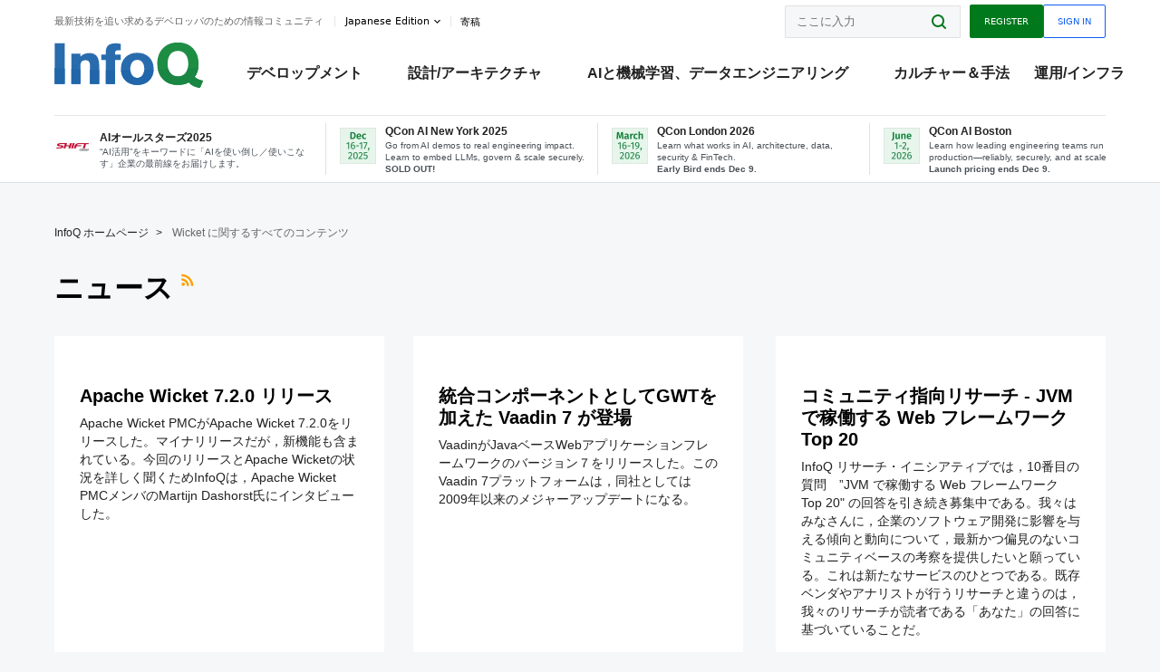

--- FILE ---
content_type: text/html;charset=utf-8
request_url: https://www.infoq.com/jp/wicket/news/
body_size: 31907
content:
<!DOCTYPE html>










<html lang="ja" xmlns="http://www.w3.org/1999/xhtml">
    <head>
        <!-- Google Optimize Anti-flicker snippet (recommended)  -->
        <style>.async-hide { opacity: 0 !important} </style>
        <style>.promo{background:#222528;position:fixed;z-index:1001!important;left:0;top:0;right:0;max-height:48px;min-height:48px;padding-top:0!important;padding-bottom:0!important}.promo,.promo p{-webkit-box-align:center;-ms-flex-align:center;align-items:center}.promo p{font-size:.8125rem;line-height:1rem;color:#fff;margin-bottom:0;margin-top:0;margin:0 auto;display:-webkit-box;display:-ms-flexbox;display:flex;font-weight:700}@media only screen and (max-width:650px){.promo p{font-size:.6875rem}}.promo span{overflow:hidden;display:-webkit-box;-webkit-line-clamp:3;-webkit-box-orient:vertical}.promo a{color:#fff!important;text-decoration:underline!important}.promo a.btn{background:#d0021b;padding:7px 20px;text-decoration:none!important;font-weight:700;margin-left:10px;margin-right:10px;white-space:nowrap;border-radius:5px}@media only screen and (max-width:650px){.promo a.btn{font-size:.6875rem;padding:7px 10px}}.promo.container{padding-top:8px;padding-bottom:8px}@media only screen and (min-width:1050px){.promo.container{padding-top:0;padding-bottom:0}}.promo .actions{-ms-flex-wrap:nowrap;flex-wrap:nowrap}.promo .actions__left{-ms-flex-preferred-size:100%;flex-basis:100%;-webkit-box-align:center;-ms-flex-align:center;align-items:center}.promo .actions__right{-ms-flex-preferred-size:40px;flex-basis:40px;margin-top:0;margin-bottom:0;-webkit-box-pack:end;-ms-flex-pack:end;justify-content:flex-end}.promo.hidden{display:none}.promo.show{display:-webkit-box!important;display:-ms-flexbox!important;display:flex!important}.promo.show .container__inner{-webkit-box-flex:1;-ms-flex:1;flex:1}.promo.fixed{position:fixed}.promo.show+header.header{margin-top:48px}.header{background:#fff;-webkit-box-shadow:0 1px 0 #dde2e5;box-shadow:0 1px 0 #dde2e5}.header .actions__left,.header__bottom__events{max-width:100%!important;margin:0}.header .header__events-all{margin:0;display:-webkit-box;display:-ms-flexbox;display:flex;position:relative}.header .header__events-all .header__event-slot{-webkit-box-flex:1;-ms-flex:1 100%;flex:1 100%;border-right:1px solid #dde2e5;margin-top:3px;margin-bottom:3px;padding-left:15px;text-align:left;display:-webkit-box;display:-ms-flexbox;display:flex;-webkit-box-align:center;-ms-flex-align:center;align-items:center;padding-right:5px;min-width:300px}.header .header__events-all .header__event-slot:hover{text-decoration:none!important}.header .header__events-all .header__event-slot img{min-width:40px;height:40px}.header .header__events-all .header__event-slot div{margin-left:10px}.header .header__events-all .header__event-slot span{font-weight:700!important;font-size:.75rem;margin-bottom:0!important;margin-top:0;display:block;line-height:1.125rem;text-align:left}.header .header__events-all .header__event-slot p{font-weight:400;font-size:.625rem;line-height:130%!important;color:#495057!important;margin:0}@media only screen and (min-width:1050px){.header .header__events-all .header__event-slot p{font-size:.625rem}}.header .header__events-all .header__event-slot:first-child{padding-left:0}.header .header__events-all .header__event-slot:last-child{padding-right:0;border-right:0}@media only screen and (min-width:1050px){.header__bottom,.header__middle,.header__top{position:relative;white-space:nowrap}}.header__top{padding:10px 0}@media only screen and (min-width:800px){.header__top{padding:5px 0}}.header__bottom{padding:5px 0;z-index:29;max-width:100%}.header__bottom a{font-size:.8125rem}.header__bottom .trending{margin-left:0;margin-right:0}.header__bottom .actions{-webkit-box-align:start;-ms-flex-align:start;align-items:flex-start}.header__bottom .actions__left{max-width:calc(100% + 8px)}@media only screen and (min-width:800px){.header__bottom .actions__left{max-width:calc(100% + 24px)}}.header__bottom .actions__right{-webkit-box-flex:1;-ms-flex:1 1 auto;flex:1 1 auto;display:none}@media only screen and (min-width:1050px){.header__bottom .actions__right{display:-webkit-box;display:-ms-flexbox;display:flex}}.header__middle{display:-webkit-box;display:-ms-flexbox;display:flex;-webkit-box-orient:horizontal;-webkit-box-direction:normal;-ms-flex-flow:row wrap;flex-flow:row wrap}@media only screen and (min-width:1050px){.header__middle{-ms-flex-wrap:nowrap;flex-wrap:nowrap}}.header__top .actions__left{-webkit-box-align:center;-ms-flex-align:center;align-items:center;-ms-flex-line-pack:center;align-content:center}@media only screen and (min-width:1050px){.header__top .actions__right{max-width:430px}}.no-style.header__nav li:nth-child(3){font-weight:700}.no-style.header__nav li:nth-child(3) a{color:#0e5ef1!important}.header__bottom__events::after{background:-webkit-gradient(linear,left top,right top,color-stop(0,rgba(255,255,255,0)),to(#fff));background:linear-gradient(90deg,rgba(255,255,255,0) 0,#fff 100%);content:'';position:absolute;height:60px;right:10px;width:25px}@media only screen and (min-width:1050px){.header__bottom__events::after{display:none}}.contribute-link{font-weight:400;font-size:.6875rem;color:#000!important;position:relative;padding-left:10px}.contribute-link:hover{color:#00791d!important;text-decoration:none!important}.contribute-link::before{content:'';width:1px;height:12px;position:absolute;top:50%;-webkit-transform:translateY(-50%);transform:translateY(-50%);background:rgba(0,0,0,.1);left:-1px}.my-0{margin-top:0!important;margin-bottom:0!important}.header__desc.my-0{margin-left:0}.header__bottom__events .actions__left{max-width:100%!important;overflow-x:scroll;-ms-overflow-style:none;scrollbar-width:none;display:block;scroll-behavior:smooth;min-width:100%}.header__bottom__events .actions__left::-webkit-scrollbar{display:none}.header__bottom__events .actions__left:-webkit-scrollbar-thumb{background:#fff}.logo{line-height:1rem}.header{position:relative;z-index:41;-webkit-user-select:none;-moz-user-select:none;-ms-user-select:none;user-select:none}.header .input:focus,.header input[type=password]:focus,.header input[type=text]:focus{border:1px solid #00791d}.header a:not(.button):not(.login__action):not(.active){text-decoration:none;color:#222}.header a:not(.button):not(.login__action):not(.active):hover{text-decoration:underline;color:#222}.header__items{display:none;-ms-flex-wrap:wrap;flex-wrap:wrap}@media only screen and (min-width:1050px){.header__items{display:-webkit-box;display:-ms-flexbox;display:flex;-webkit-box-orient:horizontal;-webkit-box-direction:normal;-ms-flex-direction:row;flex-direction:row}.header__items nav{position:relative;background:0 0;padding:0;left:0;top:0;line-height:inherit;display:block;-webkit-box-shadow:none;box-shadow:none;max-width:100%;max-height:80px}}.header__items>div{width:100%;margin-bottom:32px;display:-webkit-box;display:-ms-flexbox;display:flex;-webkit-box-orient:vertical;-webkit-box-direction:normal;-ms-flex-flow:column nowrap;flex-flow:column nowrap}@media only screen and (min-width:552px){.header__items>div:not(:nth-last-child(-n+2)){margin-bottom:32px}}@media only screen and (min-width:552px) and (max-width:1050px){.header__items>div{-webkit-box-flex:0;-ms-flex-positive:0;flex-grow:0;-ms-flex-negative:0;flex-shrink:0;-ms-flex-preferred-size:calc(99.7% * 1/2 - (32px - 32px * 1/2));flex-basis:calc(99.7% * 1/2 - (32px - 32px * 1/2));max-width:calc(99.7% * 1/2 - (32px - 32px * 1/2));width:calc(99.7% * 1/2 - (32px - 32px * 1/2))}.header__items>div:nth-child(1n){margin-right:32px;margin-left:0}.header__items>div:last-child{margin-right:0}.header__items>div:nth-child(2n){margin-right:0;margin-left:auto}}@media only screen and (min-width:800px) and (max-width:1050px){.header__items>div{-webkit-box-flex:0;-ms-flex-positive:0;flex-grow:0;-ms-flex-negative:0;flex-shrink:0;-ms-flex-preferred-size:calc(99.7% * 1/4 - (32px - 32px * 1/4));flex-basis:calc(99.7% * 1/4 - (32px - 32px * 1/4));max-width:calc(99.7% * 1/4 - (32px - 32px * 1/4));width:calc(99.7% * 1/4 - (32px - 32px * 1/4))}.header__items>div:nth-child(1n){margin-right:32px;margin-left:0}.header__items>div:last-child{margin-right:0}.header__items>div:nth-child(4n){margin-right:0;margin-left:auto}}@media only screen and (min-width:1050px){.header__items>div{margin-bottom:0!important;margin-right:0!important;-webkit-box-orient:horizontal;-webkit-box-direction:normal;-ms-flex-direction:row;flex-direction:row}}.header__items .language__switcher{display:none}.header__items .language__switcher .li-nav.active>a,.header__items .language__switcher>li.active>a{color:#fff!important}.header__items .language__switcher .li-nav.active>a:hover,.header__items .language__switcher>li.active>a:hover{color:#fff!important;background:#0e5ef1}.header__items .language__switcher .li-nav:hover>a,.header__items .language__switcher>li:hover>a{color:#fff}.header+main{display:block;min-height:210px;-webkit-transition:margin .15s ease;transition:margin .15s ease;margin-top:0!important}.header--hide .header+main{margin-top:50px}.header--hide .header__toggle{opacity:0;top:20px;visibility:hidden}.header--hide .header__logo{max-height:0}.header--hide .header__middle,.header--hide .header__top{max-height:0;overflow:hidden;padding-top:0;padding-bottom:0;border-color:transparent}.header--hide .header__bottom .vue-portal-target{top:3px;right:0;bottom:auto;left:auto;position:absolute}.header__middle,.header__top{-webkit-transition:all .15s ease;transition:all .15s ease}.header__middle{border-bottom:1px solid rgba(0,0,0,.1);z-index:33}.header__middle .vue-portal-target{width:100%}@media only screen and (min-width:1050px){.header__middle .vue-portal-target{display:none}}@media only screen and (min-width:1050px){.header__middle{line-height:5.75rem;text-align:left;padding:0;z-index:30}.header__middle .widget__heading{display:none}}.header__top>.actions__left{display:none}@media only screen and (min-width:1050px){.header__top>.actions__left{display:-webkit-box;display:-ms-flexbox;display:flex}}.header__top>.actions__right{-webkit-box-flex:1;-ms-flex-positive:1;flex-grow:1;margin-right:0;margin-top:0;margin-bottom:0;-webkit-box-pack:end;-ms-flex-pack:end;justify-content:flex-end}.header__top>.actions__right .dropdown__holder{width:calc(100vw - 16px);max-height:80vh}@media only screen and (min-width:600px){.header__top>.actions__right .dropdown__holder{width:auto}}.header__top>.actions__right>*{margin:0}.header__top>.actions__right .search{display:none}@media only screen and (min-width:1050px){.header__top>.actions__right>*{display:-webkit-box;display:-ms-flexbox;display:flex;white-space:nowrap}.header__top>.actions__right .search{display:block}}.header__top .user__login{display:block}.header__top .user__login>.button,.header__top .user__login>button{border-top-right-radius:0;border-bottom-right-radius:0}@media only screen and (min-width:1050px){.header__top{position:relative;right:auto;width:100%}}.header__logo{max-width:165px;position:absolute;top:8px;overflow:hidden;-webkit-transition:all .1s ease;transition:all .1s ease;z-index:32;line-height:2.25rem;height:36px;width:100px;margin-left:50px;-ms-flex-preferred-size:190px;flex-basis:190px}@media only screen and (min-width:800px){.header__logo{top:4px}}@media only screen and (min-width:1050px){.header__logo{position:relative;top:0;overflow:visible;margin-right:20px;margin-left:0;line-height:3.125rem;height:50px}.header__logo>*{width:165px}}@media only screen and (min-width:1280px){.header__logo{margin-right:30px}}.header__desc,.header__more>button{text-transform:capitalize;color:#666;letter-spacing:0;font-size:0;font-weight:400;line-height:1.5rem;vertical-align:top;font-smoothing:antialiased;font-family:-apple-system,BlinkMacSystemFont,"Segoe UI Variable","Segoe UI",system-ui,ui-sans-serif,Helvetica,Arial,sans-serif,"Apple Color Emoji","Segoe UI Emoji";-webkit-transition:font-size .15s ease-in-out;transition:font-size .15s ease-in-out}@media only screen and (min-width:1050px){.header__desc,.header__more>button{font-size:.6875rem}}.header__desc{display:-webkit-inline-box;display:-ms-inline-flexbox;display:inline-flex;position:relative;width:auto}.header__topics{white-space:nowrap;float:right;position:relative}.header__topics *{display:inline-block;vertical-align:top}.header__topics a{font-size:.8125rem}@media only screen and (min-width:1050px){.header__topics{float:none}}.header__more{display:-webkit-inline-box;display:-ms-inline-flexbox;display:inline-flex;vertical-align:top}.header__more:before{left:-12px}.header__more:after,.header__more:before{content:'';width:1px;height:12px;position:absolute;top:50%;-webkit-transform:translateY(-50%);transform:translateY(-50%);background:rgba(0,0,0,.1)}.header__more:after{right:-12px}.header__more:hover{cursor:pointer;color:rgba(0,0,0,.75)}.header__user{display:inline-block;vertical-align:top;white-space:nowrap;margin-left:8px}@media only screen and (min-width:1050px){.header__user{margin-left:0}}.header__user>div{display:inline-block;vertical-align:top}.header__user-nav a:not(.button){text-transform:uppercase;font-size:.75rem;font-weight:600}.header__user-nav a:not(.button):not(.active){opacity:.5}.header__user-nav a:not(.button):not(.active):hover{opacity:.75}.header__user-nav a:not(.button):hover{text-decoration:none}.header__user-nav a:not(.button).active{color:#222;cursor:default;text-decoration:none}.header__user-nav a:not(.button):before{margin-right:0}.header__user-nav a:not(.button):not(:last-child){margin-right:16px}@media only screen and (min-width:1050px){.header__user-nav a:not(.button):not(:last-child){margin-right:32px}}@media only screen and (min-width:1050px){.header__user-nav+.header__topics{margin-left:56px}}.header__search{display:none;vertical-align:top;margin-right:0}@media only screen and (min-width:1050px){.header__search{display:inline-block}}.header__search,.header__user{line-height:inherit}.header__nav{border-bottom:1px solid rgba(0,0,0,.1)}@media only screen and (min-width:800px){.header__nav{border-bottom:0}}.header__nav .button{margin-left:0}.header__nav .button__more{margin-right:20px}.header__nav .li-nav,.header__nav>li{-webkit-transition:all .15s ease;transition:all .15s ease}@media only screen and (min-width:1050px){.header__nav .li-nav,.header__nav>li{display:-webkit-inline-box;display:-ms-inline-flexbox;display:inline-flex;vertical-align:middle;position:static;border:none;min-height:65px}.header__nav .li-nav:hover.has--subnav .nav .li-nav,.header__nav .li-nav:hover.has--subnav .nav>li,.header__nav>li:hover.has--subnav .nav .li-nav,.header__nav>li:hover.has--subnav .nav>li{white-space:normal}.header__nav .li-nav:hover.has--subnav .nav__subnav,.header__nav>li:hover.has--subnav .nav__subnav{opacity:1;top:100%;visibility:visible;-webkit-transition-delay:.25s;transition-delay:.25s}.header__nav .li-nav:hover.has--subnav .nav__category,.header__nav>li:hover.has--subnav .nav__category{width:100%}.header__nav .li-nav:hover.has--subnav .nav__category:after,.header__nav .li-nav:hover.has--subnav .nav__category:before,.header__nav>li:hover.has--subnav .nav__category:after,.header__nav>li:hover.has--subnav .nav__category:before{-webkit-transition-delay:.25s;transition-delay:.25s;opacity:1}}@media only screen and (min-width:1080px){.header__nav .li-nav:not(:last-child),.header__nav>li:not(:last-child){margin-right:23px;margin-left:23px}}@media only screen and (min-width:1280px){.header__nav .li-nav:not(:last-child),.header__nav>li:not(:last-child){margin-right:23px;margin-left:23px}}@media only screen and (min-width:1338px){.header__nav .li-nav:not(:last-child),.header__nav>li:not(:last-child){margin-right:23px;margin-left:23px}}.header__nav .li-nav>a,.header__nav>li>a{font-size:.875rem;line-height:1.5rem;padding:12px 0;color:#000;display:inline-block;max-width:100%;position:relative;z-index:61;white-space:normal}@media only screen and (min-width:1050px){.header__nav .li-nav>a,.header__nav>li>a{padding:8px 0 0;font-weight:700}}.header__nav .li-nav>a:after,.header__nav .li-nav>a:before,.header__nav>li>a:after,.header__nav>li>a:before{content:'';position:absolute;bottom:-1px;left:50%;width:0;height:0;opacity:0;-webkit-transform:translateX(-50%);transform:translateX(-50%);border-style:solid;border-width:0 5px 5px 5px;-webkit-transition:opacity .15s ease-in-out;transition:opacity .15s ease-in-out;border-color:transparent transparent #fff transparent}.header__nav .li-nav>a:before,.header__nav>li>a:before{left:50%;bottom:0;border-width:0 6px 6px 6px;border-color:transparent transparent #f5f7f8 transparent}@media only screen and (min-width:1050px){.header__nav .li-nav>a,.header__nav>li>a{font-size:1rem}}@media only screen and (min-width:1800px){.header__nav .li-nav>a,.header__nav>li>a{font-size:1.125rem}}.header--open{overflow:hidden}@media only screen and (min-width:600px){.header--open{overflow:visible}}.header--open .content-items{max-height:215px;margin:12px 0 24px}.header--open .search{margin-top:16px;display:block}.header--open .header__toggle:before{z-index:10}.header--open .header__toggle>span:nth-child(1){top:50%;-webkit-transform:rotate(45deg);transform:rotate(45deg)}.header--open .header__toggle>span:nth-child(2){opacity:0}.header--open .header__toggle>span:nth-child(3){top:50%;-webkit-transform:rotate(-45deg);transform:rotate(-45deg)}.header--open .header__items,.header--open .header__items .language__switcher{display:-webkit-box;display:-ms-flexbox;display:flex}.header--open .header__top{z-index:100;position:absolute;left:0;right:8px;background:#fff}@media only screen and (min-width:800px){.header--open .header__top{right:20px}}.header--open .header__top .search{display:none}.header--open .header__logo{z-index:101}.header--open .header__middle{padding-top:60px}.header--open .header__bottom{display:none}.header--open .header__container{max-height:90vh;overflow-x:hidden;overflow-y:auto}@media only screen and (min-width:1050px){.header--open .header__container{overflow:visible}}.header .subnav{position:absolute;-webkit-box-shadow:0 5px 25px 1px rgba(0,0,0,.15);box-shadow:0 5px 25px 1px rgba(0,0,0,.15);background:#fff;visibility:hidden;line-height:1.75rem;max-width:100%;width:100%;left:0;opacity:0;overflow:hidden;border:1px solid #f5f7f8;border-radius:2px;-webkit-transition:all .15s ease-in-out;transition:all .15s ease-in-out;top:105%;z-index:60;display:-webkit-box;display:-ms-flexbox;display:flex;-webkit-box-orient:horizontal;-webkit-box-direction:normal;-ms-flex-flow:row nowrap;flex-flow:row nowrap;-webkit-box-align:stretch;-ms-flex-align:stretch;align-items:stretch}.header .subnav .subnav__categories{-webkit-box-flex:0;-ms-flex:0 1 280px;flex:0 1 280px;padding:24px 0;background:#f5f7f8;margin-right:0!important}.header .subnav .subnav__categories>li{display:block;font-size:.9375rem;padding:2px 48px 2px 24px}.header .subnav .subnav__categories>li a{display:block;font-weight:700}.header .subnav .subnav__categories>li:hover{background:#e1e1e1}.header .subnav .subnav__heading{margin-bottom:20px}.header .subnav .subnav__content{position:relative;-ms-flex-item-align:start;align-self:flex-start;padding:24px;display:-webkit-box;display:-ms-flexbox;display:flex;-webkit-box-orient:horizontal;-webkit-box-direction:normal;-ms-flex-flow:row wrap;flex-flow:row wrap}@media only screen and (min-width:1050px){.header .subnav .subnav__content{padding-left:32px;padding-right:32px;margin:0 auto;-webkit-box-flex:1;-ms-flex:1 1 600px;flex:1 1 600px}}.header .subnav .subnav__content .heading__container{-ms-flex-preferred-size:100%;flex-basis:100%}.header .subnav .subnav__content:before{content:'';position:absolute;left:0;top:0;bottom:-100%;width:1px;background:rgba(0,0,0,.1)}.languagesEdition .active{font-weight:700}.header__more.dropdown:after{content:'';display:inline-block;vertical-align:middle;-ms-flex-item-align:center;-ms-grid-row-align:center;align-self:center;background-repeat:no-repeat;background-position:center;margin-bottom:2px;width:7px;height:7px;-webkit-transition:-webkit-transform .15s ease;transition:-webkit-transform .15s ease;transition:transform .15s ease;transition:transform .15s ease,-webkit-transform .15s ease;background-color:#fff!important;background-size:contain}.header__more.dropdown button{color:#000!important;margin-right:-20px;padding-right:20px;z-index:1000}.header__more.dropdown .dropdown__holder{width:165px}.header__more.dropdown .dropdown__content{padding:13px;padding-top:5px;padding-bottom:5px}.header__more.dropdown .languagesEdition li{border-bottom:1px solid #e6e6e6}.header__more.dropdown .languagesEdition li:last-child{border:0}.logo__data{display:none;color:#666;font-size:.6875rem}@media only screen and (min-width:1050px){.logo__data{display:block;line-height:.8125rem}}.container{padding-left:12px;padding-right:12px;margin:0 auto;min-width:320px;-webkit-transition:padding .15s ease-in-out;transition:padding .15s ease-in-out}@media only screen and (min-width:600px){.container{padding-left:16px;padding-right:16px}}@media only screen and (min-width:800px){.container{padding-left:20px;padding-right:20px}}@media only screen and (min-width:1250px){.container{padding-left:60px;padding-right:60px}}@media only screen and (min-width:1400px){.container{padding-left:20px;padding-right:20px}}.container.white{background:#fff}.container__inner{max-width:1290px;margin:0 auto;-webkit-transition:max-width .15s ease-out;transition:max-width .15s ease-out}.search{display:block;position:relative;z-index:33;width:100%;max-width:100%;margin:0}.search:before{position:absolute;top:50%;right:24px;-webkit-transform:translateY(-50%);transform:translateY(-50%);margin-right:0;z-index:34}.search__bar{display:block;border-radius:2px;position:relative;z-index:33}.search__bar #search{margin-bottom:0;max-width:100%;background:#fff}.search__go{top:50%;right:0;bottom:0;left:auto;position:absolute;-webkit-transform:translateY(-50%);transform:translateY(-50%);z-index:32;-webkit-appearance:none;-moz-appearance:none;appearance:none;width:36px;height:36px;line-height:2.25rem;-webkit-box-shadow:none;box-shadow:none;display:block;background:0 0;border:0;font-size:0}@media only screen and (min-width:600px){.search__go{z-index:35}}.header #search,.search__go:hover{cursor:pointer}.header #search{height:36px;position:relative;max-width:100%;background-color:#f5f7f8!important}@media only screen and (min-width:600px){.header #search{font-size:.8125rem;min-width:165px;max-width:100%;opacity:1}}.header #search:hover{cursor:auto}@media only screen and (min-width:1050px){.header #search{margin-left:auto;border-top-right-radius:0;border-bottom-right-radius:0;border-right:0}.header #search:focus{min-width:215px}}.header #search:focus{cursor:auto}.header #search .field__desc{display:none}.header #searchForm{width:100%;margin-top:8px}.header #searchForm:before{right:8px}@media only screen and (min-width:600px){.header #searchForm{margin-top:16px}}@media only screen and (min-width:1050px){.header #searchForm{margin-top:0}}</style>
        <script>(function(a,s,y,n,c,h,i,d,e){s.className+=' '+y;h.start=1*new Date;
            h.end=i=function(){s.className=s.className.replace(RegExp(' ?'+y),'')};
            (a[n]=a[n]||[]).hide=h;setTimeout(function(){i();h.end=null},c);h.timeout=c;
        })(window,document.documentElement,'async-hide','dataLayer',4000,
                {'GTM-W9GJ5DL':true});</script>

        <script type="text/javascript">
            
            var loggedIn = false;
            if (loggedIn) {
                var userCountryId = '';
            }
        </script>
        






<script>
  window.dataLayer = window.dataLayer || [];
  function gtag(){dataLayer.push(arguments);}
  gtag('config', 'G-VMVPD4D2JY');

  //CookieControl tool recomendation
  // Call the default command before gtag.js or Tag Manager runs to
  // adjust how the tags operate when they run. Modify the defaults
  // per your business requirements and prior consent granted/denied, e.g.:
  gtag('consent', 'default', {
      'ad_storage': 'denied',
      'ad_user_data': 'denied',
      'ad_personalization': 'denied',
      'analytics_storage': 'denied'
  });

  if((typeof loggedIn != "undefined") && loggedIn){
      window.dataLayer.push({'logged_in': 'true'});
  } else {
      window.dataLayer.push({'logged_in': 'false'});
  }

  window.dataLayer.push({'show_queryz': ''});
</script>

<!-- Google Tag Manager -->
<script>
var gtmProfile="GTM-W9GJ5DL";
(function(w,d,s,l,i){w[l]=w[l]||[];w[l].push({'gtm.start':
new Date().getTime(),event:'gtm.js'});var f=d.getElementsByTagName(s)[0],
j=d.createElement(s),dl=l!='dataLayer'?'&l='+l:'';j.async=true;j.src=
'https://www.googletagmanager.com/gtm.js?id='+i+dl;f.parentNode.insertBefore(j,f);
})(window,document,'script','dataLayer', gtmProfile);</script>
<!-- End Google Tag Manager -->

        <title>
        
            Wicket >
        
        ニュース >
        
        
            ページ #1
        
     - InfoQ</title>
        <link rel="canonical" href="https://www.infoq.com/jp/wicket/news/"/>
        <link rel="alternate" href="https://www.infoq.com/jp/wicket/news/" hreflang="ja"/>
        








    
        
        
            
        
            
                
                <link rel="alternate" href="https://www.infoq.com/br/wicket/news/" hreflang="pt" />
            
        
            
                
                <link rel="alternate" href="https://www.infoq.com/fr/wicket/news/" hreflang="fr" />
            
        
            
                
                <link rel="alternate" href="https://www.infoq.com/wicket/news/" hreflang="en" />
            
        
        
        <link rel="alternate" href="https://www.infoq.com/wicket/news/" hreflang="x-default" />
    
    






        
        





<meta http-equiv="pragma" content="no-cache" />
<meta http-equiv="cache-control" content="private,no-cache,no-store,must-revalidate" />
<meta http-equiv="expires" content="0" />
<meta http-equiv="content-type" content="text/html; charset=utf-8" />
<meta name="copyright" content="&copy; 2006 C4Media" />

<meta name="google-site-verification" content="0qInQx_1WYOeIIbxnh7DnXlw1XOxNgAYakO2k4GhNnY" />
<meta name="msapplication-TileColor" content="#ffffff"/>
<meta name="msapplication-TileImage" content="/styles/static/images/logo/logo.jpg"/>
<meta property="wb:webmaster" content="3eac1729a8bbe046" />
<meta content="width=device-width,initial-scale=1" name="viewport">
<meta http-equiv="X-UA-Compatible" content="IE=10, IE=edge">

        
        <link rel="stylesheet" type="text/css" media="screen" href="https://cdn.infoq.com/statics_s1_20251118112246/styles/style.css"/>
        <link rel="stylesheet" type="text/css" media="print" href="https://cdn.infoq.com/statics_s1_20251118112246/styles/print.css"/>
        <link rel="preload" type="text/css" href="https://cdn.infoq.com/statics_s1_20251118112246/styles/style_ja.css" as="style" onload="this.onload=null;this.rel='stylesheet'">
        <link rel="preload" href="https://cdn.infoq.com/statics_s1_20251118112246/styles/icons.css" as="style" onload="this.onload=null;this.rel='stylesheet'">
        <link rel="preload" type="text/css" media="screen" href="https://cdn.infoq.com/statics_s1_20251118112246/styles/style_extra.css" as="style" onload="this.onload=null;this.rel='stylesheet'">
        <noscript>
            <link rel="stylesheet" type="text/css" href="https://cdn.infoq.com/statics_s1_20251118112246/styles/style_ja.css"/>
            <link rel="stylesheet" href="https://cdn.infoq.com/statics_s1_20251118112246/styles/icons.css">
            <link rel="stylesheet" type="text/css" media="screen" href="https://cdn.infoq.com/statics_s1_20251118112246/styles/style_extra.css"/>
        </noscript>

        <link rel="stylesheet" type="text/css" href="https://cdn.infoq.com/statics_s1_20251118112246/styles/fonts/font.css"/>

        <link rel="shortcut icon" href="https://cdn.infoq.com/statics_s1_20251118112246/favicon.ico" type="image/x-icon" />
        <link rel="apple-touch-icon" href="https://cdn.infoq.com/statics_s1_20251118112246/apple-touch-icon.png"/>

        <script type="text/javascript">
        	var device='desktop';
            var InfoQConstants = {};
            InfoQConstants.language = 'ja';
            InfoQConstants.countryCode = '/jp';
            
            InfoQConstants.pageUrl = (typeof window.location != 'undefined' && window.location && typeof window.location.href != 'undefined' && window.location.href) ? window.location.href : "URL_UNAVAILABLE";
            InfoQConstants.cet='kjPsPP4lkvjswQkg';
            InfoQConstants.userDetectedCountryCode = '';
            InfoQConstants.bpadb = 'mOj79Eno34pZnr3Xv8xh';
        </script>

        <script type="text/javascript" src="https://cdn.infoq.com/statics_s1_20251118112246/scripts/combinedJs.min.js"></script>
        <script type="text/javascript">
            
                var JSi18n = JSi18n || {}; // define only if not already defined
                JSi18n.error='エラー';
                JSi18n.login_unverifiedAccount='認証されていないアカウント';
                JSi18n.contentSummary_showPresentations_1='準備中です。';
                JSi18n.contentSummary_showPresentations_2='ビデオプレゼンテーションは現在準備中です。';
                JSi18n.contentSummary_showPresentations_3='';
                JSi18n.contentSummary_showInterviews_1='準備中です。';
                JSi18n.contentSummary_showInterviews_2='ビデオインタビューは現在準備中です。';
                JSi18n.contentSummary_showInterviews_3='';
                JSi18n.contentSummary_showMinibooks_1='準備中です。';
                JSi18n.contentSummary_showMinibooks_2='ミニブックは現在準備中です。';
                JSi18n.login_sendingRequest='少々お待ち下さい...';
                JSi18n.bookmark_saved='<q>&nbsp;&nbsp;&nbsp;保存済み&nbsp;&nbsp;&nbsp;&nbsp;</q>';
                JSi18n.bookmark_error='<q style=color:black;>&nbsp;&nbsp;&nbsp;エラー&nbsp;&nbsp;&nbsp;&nbsp;</q>';
                JSi18n.categoryManagement_showpopup_viewAllLink_viewAllPrefix='';
                JSi18n.categoryManagement_showpopup_viewAllLink_viewAllSuffix='に関するすべてのコンテンツ';
                JSi18n.categoryManagement_showpopup_includeExcludeLink_Exclude='削除';
                JSi18n.categoryManagement_showpopup_includeExcludeLink_Include='追加';
                JSi18n.login_invalid_email='正しいメールアドレスを入力してください。';
                JSi18n.login_email_not_found = 'このメールアドレスに該当するユーザーはいません。';
                JSi18n.content_datetime_format='yyyy年M月d日';

                // used by frontend
                JSi18n.FE = {
                    labels: {
                        follow: "フォローする",
                        followTopic: "トピックをフォローする",
                        unfollow: "フォローをはずす",
                        unfollowTopic: "トピックのフォローを外す",
                        following: "フォローしている",
                        followers: "人のフォロワー",
                        like: "いいね",
                        liked: "いいねしました",
                        authors: "仲間",
                        users : "ユーザー",
                        topics: "トピック",
                        hide: "アイテムを隠す",
                        hidden: "%s をプロフィールで非表示にする",
                        undo: "元に戻す",
                        showLess: "より少なく",
                        showMore: "もっと見る",
                        moreAuthors: "さらに %s 人を表示",
                        bookmarked: "Content Bookmarked",
                        unbookmarked: "Content Unbookmarked",
                        characterLimit: "Characters Remaining"
                    }
                }
            


            
            
                var usersInPage = JSON.parse('[{\"id\":\"101759516\",\"ref\":\"author-\u5FB3\u6B66-\u8061\",\"url\":\"\/jp\/profile\/\u5FB3\u6B66-\u8061\",\"followedByCurrentUser\":false,\"minibio\":\"\",\"name\":\"\u5FB3\u6B66 \u8061\",\"bio\":\"\",\"followers\":5,\"imgSrc\":\"\"},{\"id\":\"101756790\",\"ref\":\"author-\u7DE8\u96C6\u90E8\",\"url\":\"\/jp\/profile\/\u7DE8\u96C6\u90E8\",\"followedByCurrentUser\":false,\"minibio\":\"\",\"name\":\"\u7DE8\u96C6\u90E8\",\"bio\":\"\",\"followers\":1,\"imgSrc\":\"\"},{\"id\":\"101762861\",\"ref\":\"author-James-Kao\",\"url\":\"\/jp\/profile\/James-Kao\",\"followedByCurrentUser\":false,\"minibio\":\"\",\"name\":\"James Kao\",\"bio\":\"\",\"followers\":0,\"imgSrc\":\"\"},{\"id\":\"101763333\",\"ref\":\"author-Abhay-Bakshi\",\"url\":\"\/jp\/profile\/Abhay-Bakshi\",\"followedByCurrentUser\":false,\"minibio\":\"\",\"name\":\"Abhay Bakshi\",\"bio\":\"\",\"followers\":0,\"imgSrc\":\"\"},{\"id\":\"101756579\",\"ref\":\"author-Scott-Delap\",\"url\":\"\/jp\/profile\/Scott-Delap\",\"followedByCurrentUser\":false,\"minibio\":\"\",\"name\":\"Scott Delap\",\"bio\":\"\",\"followers\":2,\"imgSrc\":\"\"},{\"id\":\"101762901\",\"ref\":\"author-R.J.-Lorimer\",\"url\":\"\/jp\/profile\/R.J.-Lorimer\",\"followedByCurrentUser\":false,\"minibio\":\"\",\"name\":\"R.J. Lorimer\",\"bio\":\"\",\"followers\":0,\"imgSrc\":\"\"},{\"id\":\"101758605\",\"ref\":\"author-Kostis-Kapelonis\",\"url\":\"\/jp\/profile\/Kostis-Kapelonis\",\"followedByCurrentUser\":false,\"minibio\":\"\",\"name\":\"Kostis Kapelonis\",\"bio\":\"\",\"followers\":2,\"imgSrc\":\"\"},{\"id\":\"646\",\"ref\":\"author-Abel-Avram\",\"url\":\"\/jp\/profile\/Abel-Avram\",\"followedByCurrentUser\":false,\"minibio\":\"\",\"name\":\"Abel Avram\",\"bio\":\"\",\"followers\":65,\"imgSrc\":\"https:\/\/cdn.infoq.com\/statics_s1_20251118112246\/images\/profiles\/IHTGcfeT8uvNGXAR5f6hPB0iriEMj0d3.jpg\"},{\"id\":\"20149\",\"ref\":\"author-Matt-Raible\",\"url\":\"\/jp\/profile\/Matt-Raible\",\"followedByCurrentUser\":false,\"minibio\":\"Open Source Developer\",\"name\":\"Matt Raible\",\"bio\":\"\",\"followers\":158,\"imgSrc\":\"https:\/\/cdn.infoq.com\/statics_s1_20251118112246\/images\/profiles\/ZfXn72M7Lapv_ecin5eaAt9kkiyyBK76.jpg\"},{\"id\":\"101763985\",\"ref\":\"author-\u5409\u7530-\u82F1\u4EBA\",\"url\":\"\/jp\/profile\/\u5409\u7530-\u82F1\u4EBA\",\"followedByCurrentUser\":false,\"minibio\":\"\",\"name\":\"\u5409\u7530 \u82F1\u4EBA\",\"bio\":\"\",\"followers\":3,\"imgSrc\":\"\"},{\"id\":\"101757103\",\"ref\":\"author-Anand-Narayanaswamy\",\"url\":\"\/jp\/profile\/Anand-Narayanaswamy\",\"followedByCurrentUser\":false,\"minibio\":\"\",\"name\":\"Anand Narayanaswamy\",\"bio\":\"\",\"followers\":5,\"imgSrc\":\"\"},{\"id\":\"101757279\",\"ref\":\"author-\u6CBC\u7530-\u6681\u5B50\",\"url\":\"\/jp\/profile\/\u6CBC\u7530-\u6681\u5B50\",\"followedByCurrentUser\":false,\"minibio\":\"\",\"name\":\"\u6CBC\u7530 \u6681\u5B50\",\"bio\":\"\",\"followers\":0,\"imgSrc\":\"\"},{\"id\":\"101761056\",\"ref\":\"author-Bryan-Clauser\",\"url\":\"\/jp\/profile\/Bryan-Clauser\",\"followedByCurrentUser\":false,\"minibio\":\"\",\"name\":\"Bryan Clauser\",\"bio\":\"\",\"followers\":0,\"imgSrc\":\"\"},{\"id\":\"110207\",\"ref\":\"author-Charles-Humble\",\"url\":\"\/jp\/profile\/Charles-Humble\",\"followedByCurrentUser\":false,\"minibio\":\"Techie, podcaster, editor, author and consultant\",\"name\":\"Charles Humble\",\"bio\":\"\",\"followers\":2017,\"imgSrc\":\"https:\/\/cdn.infoq.com\/statics_s1_20251118112246\/images\/profiles\/lCB_2ocIPJA40tWqjmkSLeVd5ZhJQlt_.jpg\"},{\"id\":\"72028228\",\"ref\":\"author-Sergio-De-Simone\",\"url\":\"\/jp\/profile\/Sergio-De-Simone\",\"followedByCurrentUser\":false,\"minibio\":\"\",\"name\":\"Sergio De Simone\",\"bio\":\"\",\"followers\":700,\"imgSrc\":\"https:\/\/cdn.infoq.com\/statics_s1_20251118112246\/images\/profiles\/NovciOoQOAYWqYqRQBFo97SuMm0xbUiC.jpg\"},{\"id\":\"101758136\",\"ref\":\"author-\u677E\u672C-\u6E05\u4E00\",\"url\":\"\/jp\/profile\/\u677E\u672C-\u6E05\u4E00\",\"followedByCurrentUser\":false,\"minibio\":\"\",\"name\":\"\u677E\u672C \u6E05\u4E00\",\"bio\":\"\",\"followers\":1,\"imgSrc\":\"\"},{\"id\":\"12265817\",\"ref\":\"author-Dio-Synodinos\",\"url\":\"\/jp\/profile\/Dio-Synodinos\",\"followedByCurrentUser\":false,\"minibio\":\"President at C4Media | InfoQ, QCon\",\"name\":\"Dio Synodinos\",\"bio\":\"\",\"followers\":27,\"imgSrc\":\"https:\/\/cdn.infoq.com\/statics_s1_20251118112246\/images\/profiles\/IfOAmIqzzi0NF6EsLNTuG8CvO1dC34nC.jpg\"},{\"id\":\"1669634\",\"ref\":\"author-Alex-Blewitt\",\"url\":\"\/jp\/profile\/Alex-Blewitt\",\"followedByCurrentUser\":false,\"minibio\":\"\",\"name\":\"Alex Blewitt\",\"bio\":\"\",\"followers\":53,\"imgSrc\":\"https:\/\/cdn.infoq.com\/statics_s1_20251118112246\/images\/profiles\/r0gO6dDJgsT4zgiJY5jMuYKfIdfWEffV.jpg\"},{\"id\":\"101761308\",\"ref\":\"author-Rob-Thornton\",\"url\":\"\/jp\/profile\/Rob-Thornton\",\"followedByCurrentUser\":false,\"minibio\":\"\",\"name\":\"Rob Thornton\",\"bio\":\"\",\"followers\":1,\"imgSrc\":\"\"},{\"id\":\"55454401\",\"ref\":\"author-Ben-Linders\",\"url\":\"\/jp\/profile\/Ben-Linders\",\"followedByCurrentUser\":false,\"minibio\":\"Trainer \/ Coach \/ Adviser \/ Author \/ Speaker &#64;BenLinders.com\",\"name\":\"Ben Linders\",\"bio\":\"\",\"followers\":703,\"imgSrc\":\"https:\/\/cdn.infoq.com\/statics_s1_20251118112246\/images\/profiles\/Dwyu3y5agoDZV9jPKwQcwQ6oYv7gVeR4.jpg\"}]');
            

            
            
                var topicsInPage = JSON.parse('[{\"name\":\"\u30AB\u30EB\u30C1\u30E3\u30FC\uFF06\u624B\u6CD5\",\"id\":\"6832\",\"url\":\"\/jp\/culture-methods\",\"followers\":72,\"followedByCurrentUser\":false},{\"name\":\"JavaScript\",\"id\":\"2881\",\"url\":\"\/jp\/javascript\",\"followers\":214,\"followedByCurrentUser\":false},{\"name\":\"Architecture\",\"id\":\"3025\",\"url\":\"\/jp\/architecture\",\"followers\":316,\"followedByCurrentUser\":false},{\"name\":\"DevOps\",\"id\":\"16689\",\"url\":\"\/jp\/Devops\",\"followers\":85,\"followedByCurrentUser\":false},{\"name\":\"Agile\",\"id\":\"3027\",\"url\":\"\/jp\/agile\",\"followers\":251,\"followedByCurrentUser\":false},{\"name\":\"AI\u3068\u6A5F\u68B0\u5B66\u7FD2\u3001\u30C7\u30FC\u30BF\u30A8\u30F3\u30B8\u30CB\u30A2\u30EA\u30F3\u30B0\",\"id\":\"16691\",\"url\":\"\/jp\/ai-ml-data-eng\",\"followers\":79,\"followedByCurrentUser\":false},{\"name\":\".NET\",\"id\":\"3028\",\"url\":\"\/jp\/dotnet\",\"followers\":147,\"followedByCurrentUser\":false},{\"name\":\"\u30A8\u30F3\u30BF\u30FC\u30D7\u30E9\u30A4\u30BA\u30A2\u30FC\u30AD\u30C6\u30AF\u30C1\u30E3\",\"id\":\"3016\",\"url\":\"\/jp\/enterprise-architecture\",\"followers\":208,\"followedByCurrentUser\":false},{\"name\":\"Java\",\"id\":\"2650\",\"url\":\"\/jp\/java\",\"followers\":181,\"followedByCurrentUser\":false},{\"name\":\"\u30C7\u30D9\u30ED\u30C3\u30D7\u30E1\u30F3\u30C8\",\"id\":\"6830\",\"url\":\"\/jp\/development\",\"followers\":59,\"followedByCurrentUser\":false},{\"name\":\"\u8A2D\u8A08\/\u30A2\u30FC\u30AD\u30C6\u30AF\u30C1\u30E3\",\"id\":\"6831\",\"url\":\"\/jp\/architecture-design\",\"followers\":100,\"followedByCurrentUser\":false}]');
            

            var userContentLikesInPage = [];
            var userCommentsLikesInPage = [];


            var currentUserId = -155926079;
        </script>
        

        
    <script type="text/javascript">
        window.isIndexPage = true;
    </script>
    
        <meta name="ifq:pageType" content="CATEGORY_PAGE_BY_CONTENT_TYPE"/>
        <script type="text/javascript">
            InfoQConstants.pageType = 'CATEGORY_PAGE_BY_CONTENT_TYPE';
        </script>
    
    

    
	<meta name="keywords" content=""/>
	<meta name="description" content="ソフトウエアデベロッパーが書いた、ソフトウエアデベロッパーのための最新の Wicket ニュース"/>
    








    



    


    <link rel="alternate" type="application/rss+xml" title="RSS" href="https://feed.infoq.com/jp/wicket/news/"/>







        
        
			<link rel="image_src" href="https://cdn.infoq.com/statics_s1_20251118112246/styles/static/images/logo/logo-big.jpg" />
			<meta property="og:image" content="https://cdn.infoq.com/statics_s1_20251118112246/styles/static/images/logo/logo-big.jpg"/>
		
        
        <script type="text/javascript" src="https://cdn.infoq.com/statics_s1_20251118112246/scripts/infoq.js"></script>

        <script type="text/javascript">
           document.addEventListener('DOMContentLoaded', function() {
               if (!window || !window.infoq) return
               infoq.init()
           })
       </script>

       <script defer data-domain="infoq.com" src="https://plausible.io/js/script.file-downloads.hash.outbound-links.pageview-props.tagged-events.js"></script>
       <script>window.plausible = window.plausible || function() { (window.plausible.q = window.plausible.q || []).push(arguments) }</script>

    </head>

    <body >
        






<!-- Google Tag Manager (noscript) -->
<noscript><iframe src="https://www.googletagmanager.com/ns.html?id=GTM-W9GJ5DL"
height="0" width="0" style="display:none;visibility:hidden"></iframe></noscript>
<!-- End Google Tag Manager (noscript) -->
        
            <div class="intbt">
                <a href="/int/bt/" title="bt">BT</a>
            </div>
        

        






<script type="text/javascript">
    var allCountries = [{"id":3,"name":"Afghanistan"},{"id":244,"name":"Åland"},{"id":6,"name":"Albania"},{"id":61,"name":"Algeria"},{"id":13,"name":"American Samoa"},{"id":1,"name":"Andorra"},{"id":9,"name":"Angola"},{"id":5,"name":"Anguilla"},{"id":11,"name":"Antarctica"},{"id":4,"name":"Antigua and Barbuda"},{"id":12,"name":"Argentina"},{"id":7,"name":"Armenia"},{"id":16,"name":"Aruba"},{"id":15,"name":"Australia"},{"id":14,"name":"Austria"},{"id":17,"name":"Azerbaijan"},{"id":31,"name":"Bahamas"},{"id":24,"name":"Bahrain"},{"id":20,"name":"Bangladesh"},{"id":19,"name":"Barbados"},{"id":35,"name":"Belarus"},{"id":21,"name":"Belgium"},{"id":36,"name":"Belize"},{"id":26,"name":"Benin"},{"id":27,"name":"Bermuda"},{"id":32,"name":"Bhutan"},{"id":29,"name":"Bolivia"},{"id":254,"name":"Bonaire, Sint Eustatius, and Saba"},{"id":18,"name":"Bosnia and Herzegovina"},{"id":34,"name":"Botswana"},{"id":33,"name":"Bouvet Island"},{"id":30,"name":"Brazil"},{"id":104,"name":"British Indian Ocean Territory"},{"id":28,"name":"Brunei Darussalam"},{"id":23,"name":"Bulgaria"},{"id":22,"name":"Burkina Faso"},{"id":25,"name":"Burundi"},{"id":114,"name":"Cambodia"},{"id":46,"name":"Cameroon"},{"id":37,"name":"Canada"},{"id":52,"name":"Cape Verde"},{"id":121,"name":"Cayman Islands"},{"id":40,"name":"Central African Republic"},{"id":207,"name":"Chad"},{"id":45,"name":"Chile"},{"id":47,"name":"China"},{"id":53,"name":"Christmas Island"},{"id":38,"name":"Cocos (Keeling) Islands"},{"id":48,"name":"Colombia"},{"id":116,"name":"Comoros"},{"id":39,"name":"Congo (Democratic Republic)"},{"id":41,"name":"Congo (People\u0027s Republic)"},{"id":44,"name":"Cook Islands"},{"id":49,"name":"Costa Rica"},{"id":43,"name":"Cote D\u0027Ivoire"},{"id":97,"name":"Croatia"},{"id":51,"name":"Cuba"},{"id":253,"name":"Curaçao"},{"id":54,"name":"Cyprus"},{"id":55,"name":"Czech Republic"},{"id":58,"name":"Denmark"},{"id":57,"name":"Djibouti"},{"id":59,"name":"Dominica"},{"id":60,"name":"Dominican Republic"},{"id":213,"name":"East Timor"},{"id":62,"name":"Ecuador"},{"id":64,"name":"Egypt"},{"id":203,"name":"El Salvador"},{"id":87,"name":"Equatorial Guinea"},{"id":66,"name":"Eritrea"},{"id":63,"name":"Estonia"},{"id":68,"name":"Ethiopia"},{"id":72,"name":"Falkland Islands (Malvinas)"},{"id":74,"name":"Faroe Islands"},{"id":71,"name":"Fiji"},{"id":70,"name":"Finland"},{"id":75,"name":"France"},{"id":80,"name":"French Guiana"},{"id":170,"name":"French Polynesia"},{"id":208,"name":"French Southern Territories"},{"id":76,"name":"Gabon"},{"id":84,"name":"Gambia"},{"id":79,"name":"Georgia"},{"id":56,"name":"Germany"},{"id":81,"name":"Ghana"},{"id":82,"name":"Gibraltar"},{"id":88,"name":"Greece"},{"id":83,"name":"Greenland"},{"id":78,"name":"Grenada"},{"id":86,"name":"Guadeloupe"},{"id":91,"name":"Guam"},{"id":90,"name":"Guatemala"},{"id":249,"name":"Guernsey"},{"id":85,"name":"Guinea"},{"id":92,"name":"Guinea-Bissau"},{"id":93,"name":"Guyana"},{"id":98,"name":"Haiti"},{"id":95,"name":"Heard Island and McDonald Islands"},{"id":96,"name":"Honduras"},{"id":94,"name":"Hong Kong"},{"id":99,"name":"Hungary"},{"id":107,"name":"Iceland"},{"id":103,"name":"India"},{"id":100,"name":"Indonesia"},{"id":106,"name":"Iran"},{"id":105,"name":"Iraq"},{"id":101,"name":"Ireland"},{"id":245,"name":"Isle of Man"},{"id":102,"name":"Israel"},{"id":108,"name":"Italy"},{"id":109,"name":"Jamaica"},{"id":111,"name":"Japan"},{"id":250,"name":"Jersey"},{"id":110,"name":"Jordan"},{"id":122,"name":"Kazakhstan"},{"id":112,"name":"Kenya"},{"id":115,"name":"Kiribati"},{"id":243,"name":"Kosovo"},{"id":120,"name":"Kuwait"},{"id":113,"name":"Kyrgyzstan"},{"id":123,"name":"Laos"},{"id":132,"name":"Latvia"},{"id":124,"name":"Lebanon"},{"id":129,"name":"Lesotho"},{"id":128,"name":"Liberia"},{"id":133,"name":"Libya"},{"id":126,"name":"Liechtenstein"},{"id":130,"name":"Lithuania"},{"id":131,"name":"Luxembourg"},{"id":143,"name":"Macau"},{"id":139,"name":"Macedonia"},{"id":137,"name":"Madagascar"},{"id":151,"name":"Malawi"},{"id":153,"name":"Malaysia"},{"id":150,"name":"Maldives"},{"id":140,"name":"Mali"},{"id":148,"name":"Malta"},{"id":138,"name":"Marshall Islands"},{"id":145,"name":"Martinique"},{"id":146,"name":"Mauritania"},{"id":149,"name":"Mauritius"},{"id":238,"name":"Mayotte"},{"id":152,"name":"Mexico"},{"id":73,"name":"Micronesia"},{"id":136,"name":"Moldova"},{"id":135,"name":"Monaco"},{"id":142,"name":"Mongolia"},{"id":246,"name":"Montenegro"},{"id":147,"name":"Montserrat"},{"id":134,"name":"Morocco"},{"id":154,"name":"Mozambique"},{"id":141,"name":"Myanmar"},{"id":155,"name":"Namibia"},{"id":164,"name":"Nauru"},{"id":163,"name":"Nepal"},{"id":161,"name":"Netherlands"},{"id":8,"name":"Netherlands Antilles"},{"id":156,"name":"New Caledonia"},{"id":166,"name":"New Zealand"},{"id":160,"name":"Nicaragua"},{"id":157,"name":"Niger"},{"id":159,"name":"Nigeria"},{"id":165,"name":"Niue"},{"id":158,"name":"Norfolk Island"},{"id":118,"name":"North Korea"},{"id":144,"name":"Northern Mariana Islands"},{"id":162,"name":"Norway"},{"id":167,"name":"Oman"},{"id":173,"name":"Pakistan"},{"id":180,"name":"Palau"},{"id":178,"name":"Palestinian Territory"},{"id":168,"name":"Panama"},{"id":171,"name":"Papua New Guinea"},{"id":181,"name":"Paraguay"},{"id":169,"name":"Peru"},{"id":172,"name":"Philippines"},{"id":176,"name":"Pitcairn"},{"id":174,"name":"Poland"},{"id":179,"name":"Portugal"},{"id":177,"name":"Puerto Rico"},{"id":182,"name":"Qatar"},{"id":183,"name":"Reunion"},{"id":184,"name":"Romania"},{"id":185,"name":"Russian Federation"},{"id":186,"name":"Rwanda"},{"id":193,"name":"Saint Helena"},{"id":117,"name":"Saint Kitts and Nevis"},{"id":125,"name":"Saint Lucia"},{"id":251,"name":"Saint Martin"},{"id":175,"name":"Saint Pierre and Miquelon"},{"id":229,"name":"Saint Vincent and the Grenadines"},{"id":247,"name":"Saint-Barthélemy"},{"id":236,"name":"Samoa"},{"id":198,"name":"San Marino"},{"id":202,"name":"Sao Tome and Principe"},{"id":187,"name":"Saudi Arabia"},{"id":199,"name":"Senegal"},{"id":248,"name":"Serbia"},{"id":189,"name":"Seychelles"},{"id":197,"name":"Sierra Leone"},{"id":192,"name":"Singapore"},{"id":252,"name":"Sint Maarten"},{"id":196,"name":"Slovakia"},{"id":194,"name":"Slovenia"},{"id":188,"name":"Solomon Islands"},{"id":200,"name":"Somalia"},{"id":239,"name":"South Africa"},{"id":89,"name":"South Georgia and the South Sandwich Islands"},{"id":119,"name":"South Korea"},{"id":255,"name":"South Sudan"},{"id":67,"name":"Spain"},{"id":127,"name":"Sri Lanka"},{"id":190,"name":"Sudan"},{"id":201,"name":"Suriname"},{"id":195,"name":"Svalbard and Jan Mayen"},{"id":205,"name":"Swaziland"},{"id":191,"name":"Sweden"},{"id":42,"name":"Switzerland"},{"id":204,"name":"Syria"},{"id":220,"name":"Taiwan"},{"id":211,"name":"Tajikistan"},{"id":221,"name":"Tanzania"},{"id":210,"name":"Thailand"},{"id":209,"name":"Togo"},{"id":212,"name":"Tokelau"},{"id":216,"name":"Tonga"},{"id":218,"name":"Trinidad and Tobago"},{"id":215,"name":"Tunisia"},{"id":217,"name":"Turkey"},{"id":214,"name":"Turkmenistan"},{"id":206,"name":"Turks and Caicos Islands"},{"id":219,"name":"Tuvalu"},{"id":223,"name":"Uganda"},{"id":222,"name":"Ukraine"},{"id":2,"name":"United Arab Emirates"},{"id":77,"name":"United Kingdom"},{"id":224,"name":"United States Minor Outlying Islands"},{"id":226,"name":"Uruguay"},{"id":225,"name":"USA"},{"id":227,"name":"Uzbekistan"},{"id":234,"name":"Vanuatu"},{"id":228,"name":"Vatican City (Holy See)"},{"id":230,"name":"Venezuela"},{"id":233,"name":"Vietnam"},{"id":231,"name":"Virgin Islands (British)"},{"id":232,"name":"Virgin Islands (U.S.)"},{"id":235,"name":"Wallis and Futuna"},{"id":65,"name":"Western Sahara"},{"id":237,"name":"Yemen"},{"id":241,"name":"Zaire"},{"id":240,"name":"Zambia"},{"id":242,"name":"Zimbabwe"}];
    var gdprCountriesIds = [196,194,191,184,179,174,161,148,132,131,130,108,101,99,97,88,77,75,70,67,63,58,56,55,54,37,23,21,14];
</script>

        








        







 


        
        <div class="infoq" id="infoq">
            
                <!--	#######		SITE START	#########	 -->
                













    









<header class="header">
    <button aria-label="Toggle Navigation" tabindex="0" class="burger header__toggle button">Toggle Navigation <span></span><span></span><span></span></button>
    <div class="header__container container">
        <div class="container__inner">
            <div data-nosnippet class="actions header__top">
                <div class="actions__left">
                    <p class="header__desc my-0">
                        最新技術を追い求めるデベロッパのための情報コミュニティ
                    </p>
                    <div class="button__dropdown dropdown header__more my-0 dropdown__center">
                        







<button aria-label="English edition" class="button button__unstyled button__small">Japanese edition</button>
<div class="dropdown__holder">
	<!---->
	<div class="dropdown__content">
		<ul class="no-style dropdown__nav languagesEdition">
			<li><a href="/">English edition</a></li>
			<li><a href="https://www.infoq.cn">Chinese edition</a></li>
			<li class="active"><a href="#" onclick="return false;">Japanese edition</a></li>
			<li><a href="/fr/">French edition</a></li>
		</ul>
	</div>
	<!---->
</div>
                    </div>
                    <a class="my-0 contribute-link" role="button" href="/jp/write-for-infoq/" title="寄稿">
                        寄稿
                    </a>
                </div>
                <div class="actions__right">
                    <div>
                        <form id="searchForm" name="search-form" action="/jp/search.action" enctype="multipart/form-data" class="search icon__search icon icon__green">
                            <div class="field search__bar input__text input__no-label input__small">
                                <label for="search" class="label field__label">ここに入力</label>
                                <input name="queryString" type="text" id="search" value="" placeholder="ここに入力" class="input field__input">
                                <input type="hidden" name="page" value="1"/>
                                <input type="hidden" size="15" name="searchOrder">
                            </div>
                            <input value="ここに入力" type="submit" class="search__go">
                        </form>
                    </div>
                    








	<div class="action_button__group">
		<a href="/jp/reginit.action?" onclick="return UserActions_Login.addLoginInfo(this);" class="button button__green button__small">Register</a>
		<a href="/jp/social/keycloakLogin.action?fl=login"  onclick="return UserActions_Login.addLoginInfo(this);" class="button button__small button__outline">Sign in</a>
	</div>
	
	<div class="modal_auth_required">
		<div class="modal_auth_required__actions">
			<h2 class="h2">InfoQのすべての体験をアンロックして、そのメリットを最大限に活用しましょう</h2>
			<p>ログインして、InfoQのすべての体験をアンロックしましょう！お気に入りの著者やトピックの最新情報を入手し、コンテンツと交流し、限定リソースをダウンロードできます。</p>
			<a href="/jp/social/keycloakLogin.action?fl=login"  onclick="return UserActions_Login.addLoginInfo(this);" class="button button__has-transition">ログイン</a>
			<div class="separator"><span>または</span></div>
			<h3 class="h3">アカウントをお持ちでない方</h3>
			<a href="/jp/reginit.action?" onclick="return UserActions_Login.addLoginInfo(this);" class="button__outline button__has-transition">登録</a>
		</div>
		<div class="modal_auth_required__content">
			<ul class="newsletter__features">
				<li><strong>あなたにとって重要なトピックや同僚の最新情報を入手しましょう</strong>最新の洞察とトレンドに関する最新情報を即座に受け取りましょう。</li>
				<li><strong>継続的な学習のために、無料のリソースに手軽にアクセスしましょう</strong>ミニブック、トランスクリプト付き動画、およびトレーニング教材。</li>
				<li><strong>記事を保存して、いつでも読むことができます</strong>記事をブックマークして、準備ができたらいつでも読めます。</li>
			</ul>
		</div>
		<form id="login-form" data-vv-scope="login" class="login__form form" action="#" data-gtm-form-interact-id="0">
			<input type="hidden" id="loginWidgetOrigin" name="loginWidgetOrigin" value="mainLogin">
			<input type="hidden" name="fromP13N" id="isP13n" value="">
			<input type="hidden" name="fromP13NId" id="p13n-id" value="">
			<input type="hidden" name="fromP13NType" id="p13n-type" value="">
		</form>
	</div>


                    
                </div>
            </div>
            <div class="header__middle">
                <div class="logo header__logo">
                    <a href="/jp/"  class="logo__symbol active">
                        Logo - Back to homepage
                    </a>
                </div>
                
                <div class="content-items">
                    <a href="/jp/news/" class="icon icon__news">ニュース</a>
                    <a href="/jp/articles/" class="icon icon__articles">アーティクル</a>
                    <a href="/jp/presentations/" class="icon icon__presentations">プレゼンテーション</a>
                    <a href="/jp/podcasts/" class="icon icon__podcasts">ポッドキャスト</a>
                    <a href="/jp/minibooks/" class="icon icon__guides">Eブック</a>
                </div>
                <div class="header__items columns">

                    
                        
                        
                        
                        
                        
                        
                    







<div>
    <h3 class="widget__heading">Topics</h3>
    <nav class="nav header__nav topics" data-trk-ref="header_personas">
        <div class="has--subnav li-nav">
            <a href="/jp/development/" title="Development" class="nav__category">デベロップメント</a>
            <div class="nav__subnav subnav">
                <ul class="subnav__categories no-style">
                    <li><a href="/jp/java/" title="Java">Java</a></li>
                    <li><a href="/jp/clojure/" title="Clojure">Clojure</a></li>
                    <li><a href="/jp/scala/" title="Scala">Scala</a></li>
                    <li><a href="/jp/dotnet/" title=".Net">.Net</a></li>
                    <li><a href="/jp/mobile/" title="モバイル">モバイル</a></li>
                    <li><a href="/jp/android/" title="Android">Android</a></li>
                    <li><a href="/jp/iot/" title="IoT">IoT</a></li>
                    <li><a href="/jp/HTML5Topic/" title="HTML5">HTML5</a></li>
                    <li><a href="/jp/javascript/" title="JavaScript">JavaScript</a></li>
                    <li><a href="/jp/fp/" title="Functional Programming">Functional Programming</a></li>
                </ul>
                <div class="subnav__content" data-id="6830">
                    









<div class="heading__container actions">
    <div class="actions__left">
        <h3 class="heading section__heading">注目の デベロップメント</h3>
    </div>
</div>
<ul data-size="large" data-horizontal="true" data-tax="" taxonomy="articles" class="cards no-style">
    <li>
        <div class="card__content">
            <div class="card__data">
                <h4 class="card__title">
                    <a href="/jp/minibooks/spring-boot-api-backend-version2">Spring Boot&#12395;&#12424;&#12427;API&#12496;&#12483;&#12463;&#12456;&#12531;&#12489;&#27083;&#31689;&#23455;&#36341;&#12460;&#12452;&#12489; &#31532;2&#29256;</a>
                </h4>
                <p class="card__excerpt">何千人もの開発者が、InfoQのミニブック「Practical Guide to Building an API Back End with Spring Boot」から、Spring Bootを使ったREST API構築の基礎を学んだ。この本では、出版時に新しくリリースされたバージョンである Spring Boot 2 を使用している。しかし、Spring Boot3が最近リリースされ、重要な変...</p>
                <div class="card__footer"></div>
            </div>
            
        </div>
    </li>
</ul>


    
    

<a href="/jp/development/" class="button__more button button__large button__arrow arrow__right">のすべてを見る development</a>

                </div>
            </div>
        </div>
        <div class="has--subnav li-nav">
            <a href="/jp/architecture-design/" title="設計/アーキテクチャ" class="nav__category">設計/アーキテクチャ</a>
            <div class="nav__subnav subnav">
                <ul class="subnav__categories no-style">
                    <li><a href="/jp/architecture/" title="Architecture">Architecture</a></li>
                    <li><a href="/jp/enterprise-architecture/" title="エンタープライズアーキテクチャ">エンタープライズアーキテクチャ</a></li>
                    <li><a href="/jp/performance-scalability/" title="パフォーマンス&スケーラビリティ">パフォーマンス&スケーラビリティ</a></li>
                    <li><a href="/jp/design/" title="Design">Design</a></li>
                    <li><a href="/jp/DesignPattern/" title="デザインパターン">デザインパターン</a></li>
                    <li><a href="/jp/Security/" title="セキュリティ">セキュリティ</a></li>
                </ul>
                <div class="subnav__content" data-id="6831">
                    









<div class="heading__container actions">
    <div class="actions__left">
        <h3 class="heading section__heading">注目の 設計/アーキテクチャ</h3>
    </div>
</div>
<ul data-size="large" data-horizontal="true" data-tax="" taxonomy="articles" class="cards no-style">
    <li>
        <div class="card__content">
            <div class="card__data">
                <h4 class="card__title">
                    <a href="/jp/articles/architectural-intelligence">&#12450;&#12540;&#12461;&#12486;&#12463;&#12481;&#12517;&#12521;&#12523;&#12539;&#12452;&#12531;&#12486;&#12522;&#12472;&#12455;&#12531;&#12473; &ndash; &#27425;&#12398;AI</a>
                </h4>
                <p class="card__excerpt">アーサー・C・クラーク氏の有名な言葉に、「十分に進歩したテクノロジーは魔法と区別がつかない」と言いました。現在、その「魔法」のような技術がAIとして知られるようになっている。人工知能は素晴らしい包括的な用語であり、マーケティングには最適だが、我々のソフトウェアに単純に追加できる特定のものを意味するものではない。それにもかかわらず、プロダクトオーナーやCEO、マーケティングチームは、あらゆるものに人...</p>
                <div class="card__footer"></div>
            </div>
            
                <a href="/jp/articles/architectural-intelligence" class="card__header">
                    <img loading="lazy" alt="&#12450;&#12540;&#12461;&#12486;&#12463;&#12481;&#12517;&#12521;&#12523;&#12539;&#12452;&#12531;&#12486;&#12522;&#12472;&#12455;&#12531;&#12473; &ndash; &#27425;&#12398;AI" src="https://imgopt.infoq.com/fit-in/100x100/filters:quality(80)/articles/architectural-intelligence/ja/smallimage/architectural-intelligence-small-1732294547540.jpg" class="card__image"/>
                </a>
            
        </div>
    </li>
</ul>


    
    

<a href="/jp/architecture-design/" class="button__more button button__large button__arrow arrow__right">のすべてを見る architecture-design</a>

                </div>
            </div>
        </div>
        <div class="has--subnav li-nav">
            <a href="/jp/ai-ml-data-eng/" title="AIと機械学習、データエンジニアリング" class="nav__category">AIと機械学習、データエンジニアリング</a>
            <div class="nav__subnav subnav">
                <ul class="subnav__categories no-style">
                    <li><a href="/jp/bigdata/" title="Big Data">Big Data</a></li>
                    <li><a href="/jp/database/" title="データベース">データベース</a></li>
                </ul>
                <div class="subnav__content" data-id="16691">
                    









<div class="heading__container actions">
    <div class="actions__left">
        <h3 class="heading section__heading">注目の AIと機械学習、データエンジニアリング</h3>
    </div>
</div>
<ul data-size="large" data-horizontal="true" data-tax="" taxonomy="articles" class="cards no-style">
    <li>
        <div class="card__content">
            <div class="card__data">
                <h4 class="card__title">
                    <a href="/jp/articles/ai-trends-disrupting-software-teams">AI&#12488;&#12524;&#12531;&#12489;&#12364;&#12477;&#12501;&#12488;&#12454;&#12455;&#12450;&#12481;&#12540;&#12512;&#12395;&#22793;&#38761;&#12434;&#12418;&#12383;&#12425;&#12377;</a>
                </h4>
                <p class="card__excerpt">クラウドコンピューティングの登場以降、ソフトウェア業界は大きな変革の中にあり、AIの普及でソフトウェア構築・運用・インタラクションが根本的に変わろうとしている。筆者は、SOAからマイクロサービスへの移行、コンテナからサーバーレスへの移行といった近年のIT業界の大きな変化を見届けて発表してきたが、AIはさらなる根本的な変化をもたらそうとしているように感じている。AIの影響は、コーディング作業の自動化...</p>
                <div class="card__footer"></div>
            </div>
            
                <a href="/jp/articles/ai-trends-disrupting-software-teams" class="card__header">
                    <img loading="lazy" alt="AI&#12488;&#12524;&#12531;&#12489;&#12364;&#12477;&#12501;&#12488;&#12454;&#12455;&#12450;&#12481;&#12540;&#12512;&#12395;&#22793;&#38761;&#12434;&#12418;&#12383;&#12425;&#12377;" src="https://imgopt.infoq.com/fit-in/100x100/filters:quality(80)/articles/ai-trends-disrupting-software-teams/ja/smallimage/ai-trends-disrupting-software-teams-thumbnail-1742210342195.jpg" class="card__image"/>
                </a>
            
        </div>
    </li>
</ul>


    
    

<a href="/jp/ai-ml-data-eng/" class="button__more button button__large button__arrow arrow__right">のすべてを見る ai-ml-data-eng</a>

                </div>
            </div>
        </div>
        <div class="has--subnav li-nav">
            <a href="/jp/culture-methods/" title="カルチャー＆手法" class="nav__category">カルチャー＆手法</a>
            <div class="nav__subnav subnav">
                <ul class="subnav__categories no-style">
                    <li><a href="/jp/agile/" title="Agile">Agile</a></li>
                    <li><a href="/jp/Leadership/" title="リーダーシップ">リーダーシップ</a></li>
                    <li><a href="/jp/team-collaboration/" title="Team Collaboration">Team Collaboration</a></li>
                    <li><a href="/jp/testing/" title="テスト">テスト</a></li>
                    <li><a href="/jp/ux/" title="UX">UX</a></li>
                    <li><a href="/jp/scrum/" title="Scrum">Scrum</a></li>
                    <li><a href="/jp/lean/" title="Lean/Kanban">Lean/Kanban</a></li>
                </ul>
                <div class="subnav__content" data-id="6832">
                    









<div class="heading__container actions">
    <div class="actions__left">
        <h3 class="heading section__heading">注目の カルチャー＆手法</h3>
    </div>
</div>
<ul data-size="large" data-horizontal="true" data-tax="" taxonomy="articles" class="cards no-style">
    <li>
        <div class="card__content">
            <div class="card__data">
                <h4 class="card__title">
                    <a href="/jp/presentations/staff-plus-art-science-jp">&#21109;&#36896;&#30340;&#27963;&#21205;&#65306;&#12473;&#12479;&#12483;&#12501;&#12539;&#12503;&#12521;&#12473;&#12399;&#12289;&#12300;&#31185;&#23398;&#12301;&#12392;&#12356;&#12358;&#12424;&#12426;&#12418;&#12416;&#12375;&#12429;&#12300;&#33464;&#34899;&#12301;&#12391;&#12354;&#12427;</a>
                </h4>
                <p class="card__excerpt">David Grizzanti氏が、「スタッフ・プラス」への道と、それを「科学」というより「芸術」としてとらえ、芸術を創作することとソフトウェアを創作すること、そして組織のダイナミクスに対処することの類似性について語っている。</p>
                <div class="card__footer"></div>
            </div>
            
        </div>
    </li>
</ul>


    
    

<a href="/jp/culture-methods/" class="button__more button button__large button__arrow arrow__right">のすべてを見る culture-methods</a>

                </div>
            </div>
        </div>
        <div class="has--subnav li-nav">
            <a href="/jp/devops/" title="運用/インフラ" class="nav__category">運用/インフラ</a>
            <div class="nav__subnav subnav">
                <ul class="subnav__categories no-style">
                    <li><a href="/jp/automation/" title="Automation">Automation</a></li>
                    <li><a href="/jp/containers/" title="Containers">Containers</a></li>
                    <li><a href="/jp/cloud-computing/" title="クラウドコンピューティング">クラウドコンピューティング</a></li>
                </ul>
                <div class="subnav__content" data-id="16689">
                    









<div class="heading__container actions">
    <div class="actions__left">
        <h3 class="heading section__heading">注目の DevOps</h3>
    </div>
</div>
<ul data-size="large" data-horizontal="true" data-tax="" taxonomy="articles" class="cards no-style">
    <li>
        <div class="card__content">
            <div class="card__data">
                <h4 class="card__title">
                    <a href="/jp/minibooks/devex-platform-engineering">&#12503;&#12521;&#12483;&#12488;&#12501;&#12457;&#12540;&#12512;&#12539;&#12456;&#12531;&#12472;&#12491;&#12450;&#12522;&#12531;&#12464;&#12395;&#12424;&#12427;&#38283;&#30330;&#32773;&#12456;&#12463;&#12473;&#12506;&#12522;&#12456;&#12531;&#12473;&#21521;&#19978;</a>
                </h4>
                <p class="card__excerpt">ここ数年でプラットフォーム・エンジニアリングがホットなトピックになっている。過去10年間にわたり、NetflixやSpotify、Googleがプラットフォームの構築や「ゴールデンパス」の作成、開発者エクスペリエンスの醸成に注力してきたことで先駆者となったが、現在では多くの組織が意図的に組織内開発者プラットフォームを構築し、それに倣おうとしている。スピード、安全性、効率性をもってソフトウェアを提供...</p>
                <div class="card__footer"></div>
            </div>
            
        </div>
    </li>
</ul>


    
    

<a href="/jp/devops/" class="button__more button button__large button__arrow arrow__right">のすべてを見る devops</a>

                </div>
            </div>
        </div>
    </nav>
</div>

<div>
    <h3 class="widget__heading">役に立つリンク集</h3>
    <ul class="no-style header__nav">
        <li>
            <a href="/jp/about-infoq" title="InfoQについて">
                InfoQについて
            </a>
        </li>
        <li>
            <a href="/jp/infoq-editors" title="InfoQのライター">
                InfoQのライター
            </a>
        </li>
        <li>
            <a href="/jp/write-for-infoq" title="寄稿">
                寄稿
            </a>
        </li>
        <li>
            <a href="https://c4media.com/" target="_blank" title="C4Mediaについて">
                C4Mediaについて
            </a>
        </li>
        <li>
            <a rel="noreferrer noopener" href="https://c4media.com/diversity" title="Diversity" target="_blank">Diversity</a>
        </li>
    </ul>
</div>

                    
                    <div>
                        <h3 class="widget__heading">地域を選ぶ</h3>
                        







<ul class="language__switcher no-style">
	<li><a href="/" title="InfoQ English">En</a></li>
	<li><a href="https://www.infoq.cn">中文</a></li>
	<li class="active"><a href="#" onclick="return false;">日本</a></li>
	<li><a href="/fr/">Fr</a></li>
</ul>
                    </div>
                </div>
                    
            </div>
            <div data-nosnippet class="actions header__bottom header__bottom__events">
                <div class="actions__left">
                    <div class="header__events-all">

                            

                        
                        
                        
                        

                                       
                        
                            <a href="https://contents.shiftinc.jp/ai_all_stars_2025/" rel="nofollow" target="_blank" class="header__event-slot">
                                <picture><source srcset="https://imgopt.infoq.com/eyJidWNrZXQiOiAiYXNzZXRzLmluZm9xLmNvbSIsImtleSI6ICJ3ZWIvaGVhZGVyL2NvbmZlcmVuY2VzLzIwMjUvanAtdG9wLTIwMjUtMTAuanBnIiwiZWRpdHMiOiB7IndlYnAiOiB7ICJxdWFsaXR5Ijo4MH19fQ==" type="image/webp"><source srcset="https://imgopt.infoq.com/eyJidWNrZXQiOiAiYXNzZXRzLmluZm9xLmNvbSIsImtleSI6ICJ3ZWIvaGVhZGVyL2NvbmZlcmVuY2VzLzIwMjUvanAtdG9wLTIwMjUtMTAuanBnIiwiZWRpdHMiOiB7ImpwZWciOiB7ICJxdWFsaXR5Ijo4MH19fQ==" type="image/webp"><img src="https://imgopt.infoq.com/eyJidWNrZXQiOiAiYXNzZXRzLmluZm9xLmNvbSIsImtleSI6ICJ3ZWIvaGVhZGVyL2NvbmZlcmVuY2VzLzIwMjUvanAtdG9wLTIwMjUtMTAuanBnIiwiZWRpdHMiOiB7ImpwZWciOiB7ICJxdWFsaXR5Ijo4MH19fQ==" loading="lazy"></picture>
                                <div>
                                    <span>AIオールスターズ2025</span>
                                    <p>“AI活用”をキーワードに「AIを使い倒し／使いこなす」企業の最前線をお届けします。</p>
                                </div>
                            </a>
                        

                        

                            
                        <a href="https://ai.qconferences.com/?utm_source=infoq&utm_medium=referral&utm_campaign=homepageheader_qai25" rel="nofollow" target="_blank" class="header__event-slot">
                            <picture><source srcset="https://imgopt.infoq.com/eyJidWNrZXQiOiAiYXNzZXRzLmluZm9xLmNvbSIsImtleSI6ICJ3ZWIvaGVhZGVyL2NvbmZlcmVuY2VzLzIwMjUvUUNvbi1BSS5qcGciLCJlZGl0cyI6IHsid2VicCI6IHsgInF1YWxpdHkiOjgwfX19" type="image/webp"><source srcset="https://imgopt.infoq.com/eyJidWNrZXQiOiAiYXNzZXRzLmluZm9xLmNvbSIsImtleSI6ICJ3ZWIvaGVhZGVyL2NvbmZlcmVuY2VzLzIwMjUvUUNvbi1BSS5qcGciLCJlZGl0cyI6IHsianBlZyI6IHsgInF1YWxpdHkiOjgwfX19" type="image/webp"><img src="https://imgopt.infoq.com/eyJidWNrZXQiOiAiYXNzZXRzLmluZm9xLmNvbSIsImtleSI6ICJ3ZWIvaGVhZGVyL2NvbmZlcmVuY2VzLzIwMjUvUUNvbi1BSS5qcGciLCJlZGl0cyI6IHsianBlZyI6IHsgInF1YWxpdHkiOjgwfX19" loading="lazy" width="40px" height="40px" alt="QCon AI New York - image"></picture>
                            <div>
                                <span>QCon AI New York 2025</span>
                                <p>Go from AI demos to real engineering impact. Learn to embed LLMs, govern & scale securely.</p>
                                <p><strong>SOLD OUT!</strong></p>
                            </div>
                        </a>

                        <a href="https://qconlondon.com/?utm_source=infoq&utm_medium=referral&utm_campaign=homepageheader_qlondon26" rel="nofollow" target="_blank" class="header__event-slot">
                            <picture><source srcset="https://imgopt.infoq.com/eyJidWNrZXQiOiAiYXNzZXRzLmluZm9xLmNvbSIsImtleSI6ICJ3ZWIvaGVhZGVyL2NvbmZlcmVuY2VzLzIwMjYvUUNvbi1Mb25kb24tMjAyNi10b3AuanBnIiwiZWRpdHMiOiB7IndlYnAiOiB7ICJxdWFsaXR5Ijo4MH19fQ==" type="image/webp"><source srcset="https://imgopt.infoq.com/eyJidWNrZXQiOiAiYXNzZXRzLmluZm9xLmNvbSIsImtleSI6ICJ3ZWIvaGVhZGVyL2NvbmZlcmVuY2VzLzIwMjYvUUNvbi1Mb25kb24tMjAyNi10b3AuanBnIiwiZWRpdHMiOiB7ImpwZWciOiB7ICJxdWFsaXR5Ijo4MH19fQ==" type="image/webp"><img src="https://imgopt.infoq.com/eyJidWNrZXQiOiAiYXNzZXRzLmluZm9xLmNvbSIsImtleSI6ICJ3ZWIvaGVhZGVyL2NvbmZlcmVuY2VzLzIwMjYvUUNvbi1Mb25kb24tMjAyNi10b3AuanBnIiwiZWRpdHMiOiB7ImpwZWciOiB7ICJxdWFsaXR5Ijo4MH19fQ==" loading="lazy" width="40px" height="40px" alt="QCon London - image"></picture>
                            <div>
                                <span>QCon London 2026</span>
                                <p>Learn what works in AI, architecture, data, security & FinTech.</p>
                                <p><strong>Early Bird ends Dec 9.</strong></p>
                            </div>
                        </a>

                        <a href="https://boston.qcon.ai/?utm_source=infoq&utm_medium=referral&utm_campaign=homepageheader_qaiboston26" rel="nofollow" target="_blank" class="header__event-slot">
                            <picture><source srcset="https://imgopt.infoq.com/eyJidWNrZXQiOiAiYXNzZXRzLmluZm9xLmNvbSIsImtleSI6ICJ3ZWIvaGVhZGVyL2NvbmZlcmVuY2VzLzIwMjYvUUNvbi1BSS1Cb3N0b24tMjAyNi10b3AuanBnIiwiZWRpdHMiOiB7IndlYnAiOiB7ICJxdWFsaXR5Ijo4MH19fQ==" type="image/webp"><source srcset="https://imgopt.infoq.com/eyJidWNrZXQiOiAiYXNzZXRzLmluZm9xLmNvbSIsImtleSI6ICJ3ZWIvaGVhZGVyL2NvbmZlcmVuY2VzLzIwMjYvUUNvbi1BSS1Cb3N0b24tMjAyNi10b3AuanBnIiwiZWRpdHMiOiB7ImpwZWciOiB7ICJxdWFsaXR5Ijo4MH19fQ==" type="image/webp"><img src="https://imgopt.infoq.com/eyJidWNrZXQiOiAiYXNzZXRzLmluZm9xLmNvbSIsImtleSI6ICJ3ZWIvaGVhZGVyL2NvbmZlcmVuY2VzLzIwMjYvUUNvbi1BSS1Cb3N0b24tMjAyNi10b3AuanBnIiwiZWRpdHMiOiB7ImpwZWciOiB7ICJxdWFsaXR5Ijo4MH19fQ==" loading="lazy" width="40px" height="40px" alt="QCon AI Boston - image"></picture>
                            <div>
                                <span>QCon AI Boston</span>
                                <p>Learn how leading engineering teams run AI in production—reliably, securely, and at scale.</p>
                                <p><strong>Launch pricing ends Dec 9.</strong></p>
                            </div>
                        </a>

                        

                        
                            
                            
                                
                                
                            
                        

                    </div>
                </div>
                <!---->
            </div>
        </div>
    </div>
</header>

            

                <!--	#######		CONTENT START	#########	 -->
                <main>
                    
    <section class="section container">
        <div class="container__inner">
            






<p class="crumbs">
	<span data-nosnippet><a href="/jp" title="InfoQ ホームページ">InfoQ ホームページ</a></span>
	
		
		<span data-nosnippet class="active">Wicket に関するすべてのコンテンツ</span>
	
	
    
        
    
</p>

            <div class="items">
                <div class="heading__container actions">
                    <div class="actions__left">
                        <h1 class="heading heading__rss">ニュース</h1>
                        








    



    


    <span class="rss icon icon__rss-feed">
        <a href="https://feed.infoq.com/jp/wicket/news/" target="_blank">RSSフィード</a>
    </span>

                    </div>
                    













                </div>
                <div class="items__content">
                    <div>
                        







    


<ul data-size="large" data-horizontal="true" data-tax="news" data-cols="3" class="cards no-style boxes" data-trk-ref="hover_topic_index">
    
        
            
        
        <li data-id="5955724d-fb80-4eb0-abf2-7b44537b440f" data-path="/news/2016/03/apache-wicket-7.2">
            <div class="card__content">
                <div class="card__data">
                    <div class="card__topics topics">
                        <span>
                            
                            <a href="http://www.infoq.com/jp/wicket/news/" data-id=""></a>
                        </span>
                    </div>
                    <h3 class="card__title">
                        
                        <a
	
	href="/jp/news/2016/03/apache-wicket-7.2"

 title="Apache Wicket 7.2.0 リリース">

                            Apache Wicket 7.2.0 リリース
                        </a>

                    </h3>
                    <p class="card__excerpt">
                         Apache Wicket PMCがApache Wicket 7.2.0をリリースした。マイナリリースだが，新機能も含まれている。今回のリリースとApache Wicketの状況を詳しく聞くためInfoQは，Apache Wicket PMCメンバのMartijn Dashorst氏にインタビューした。
                    </p>
                    <div class="card__footer">
                        <div class="card__details">
                            <div class="card__authors authors">
                                














    
        
    
    <span>
        
        <a href="/jp/profile/Matt-Raible/" data-id="author-Matt-Raible">Matt Raible</a>
    </span>



                                
                                    翻訳者
                                    














    
        
    
    <span>
        
        <a href="/jp/profile/%E5%90%89%E7%94%B0-%E8%8B%B1%E4%BA%BA/" data-id="author-吉田-英人">吉田 英人</a>
    </span>



                                
                            </div>
                            <span class="card__date date">投稿日<span>&nbsp;2016年3月28日 午前4時14分</span></span>



                        </div>
                        <button aria-label="いいね" size="small" class="like button button__unstyled icon__gray button__icon icon icon__like">いいね</button>
                    </div>
                </div>
            </div>
        </li>
    
        
            
        
        <li data-id="2be498b2-39ba-4f41-b9a2-685671869595" data-path="/news/2013/03/vaadin-7">
            <div class="card__content">
                <div class="card__data">
                    <div class="card__topics topics">
                        <span>
                            
                            <a href="http://www.infoq.com/jp/wicket/news/" data-id=""></a>
                        </span>
                    </div>
                    <h3 class="card__title">
                        
                        <a
	
	href="/jp/news/2013/03/vaadin-7/"

 title="統合コンポーネントとしてGWTを加えた Vaadin 7 が登場">

                            統合コンポーネントとしてGWTを加えた Vaadin 7 が登場
                        </a>

                    </h3>
                    <p class="card__excerpt">
                         VaadinがJavaベースWebアプリケーションフレームワークのバージョン７をリリースした。このVaadin 7プラットフォームは，同社としては2009年以来のメジャーアップデートになる。 
                    </p>
                    <div class="card__footer">
                        <div class="card__details">
                            <div class="card__authors authors">
                                














    
        
    
    <span>
        
        <a href="/jp/profile/Abhay-Bakshi/" data-id="author-Abhay-Bakshi">Abhay Bakshi</a>
    </span>



                                
                                    翻訳者
                                    














    
        
    
    <span>
        
        <a href="/jp/profile/%E5%90%89%E7%94%B0-%E8%8B%B1%E4%BA%BA/" data-id="author-吉田-英人">吉田 英人</a>
    </span>



                                
                            </div>
                            <span class="card__date date">投稿日<span>&nbsp;2013年3月7日 午前12時3分</span></span>



                        </div>
                        <button aria-label="いいね" size="small" class="like button button__unstyled icon__gray button__icon icon icon__like">いいね</button>
                    </div>
                </div>
            </div>
        </li>
    
        
            
        
        <li data-id="bd47bb0e-e552-494b-b6e0-72710ae578ba" data-path="/news/2012/10/jvm-web-frameworks">
            <div class="card__content">
                <div class="card__data">
                    <div class="card__topics topics">
                        <span>
                            
                            <a href="http://www.infoq.com/jp/wicket/news/" data-id=""></a>
                        </span>
                    </div>
                    <h3 class="card__title">
                        
                        <a
	
	href="/jp/news/2012/10/jvm-web-frameworks/"

 title="コミュニティ指向リサーチ - JVM で稼働する Web フレームワーク Top 20">

                            コミュニティ指向リサーチ - JVM で稼働する Web フレームワーク Top 20
                        </a>

                    </h3>
                    <p class="card__excerpt">
                         InfoQ リサーチ・イニシアティブでは，10番目の質問　”JVM で稼働する Web フレームワーク Top 20&quot; の回答を引き続き募集中である。我々はみなさんに，企業のソフトウェア開発に影響を与える傾向と動向について，最新かつ偏見のないコミュニティベースの考察を提供したいと願っている。これは新たなサービスのひとつである。既存ベンダやアナリストが行うリサーチと違うのは，我々のリサーチが読者である「あなた」の回答に基づいていることだ。

                    </p>
                    <div class="card__footer">
                        <div class="card__details">
                            <div class="card__authors authors">
                                














    
        
    
    <span>
        
        <a href="/jp/profile/Dio-Synodinos/" data-id="author-Dio-Synodinos">Dio Synodinos</a>
    </span>



                                
                                    翻訳者
                                    














    
        
    
    <span>
        
        <a href="/jp/profile/%E5%90%89%E7%94%B0-%E8%8B%B1%E4%BA%BA/" data-id="author-吉田-英人">吉田 英人</a>
    </span>



                                
                            </div>
                            <span class="card__date date">投稿日<span>&nbsp;2012年10月10日 午後8時32分</span></span>



                        </div>
                        <button aria-label="いいね" size="small" class="like button button__unstyled icon__gray button__icon icon icon__like">いいね</button>
                    </div>
                </div>
            </div>
        </li>
    
        
            
        
        <li data-id="c14554ec-3cb6-44a1-9c79-083dec40c38a" data-path="/news/2012/09/wicket_6">
            <div class="card__content">
                <div class="card__data">
                    <div class="card__topics topics">
                        <span>
                            
                            <a href="http://www.infoq.com/jp/wicket/news/" data-id=""></a>
                        </span>
                    </div>
                    <h3 class="card__title">
                        
                        <a
	
	href="/jp/news/2012/09/wicket_6/"

 title="jQueryをサポートしたApache Wicket 6がリリース">

                            jQueryをサポートしたApache Wicket 6がリリース
                        </a>

                    </h3>
                    <p class="card__excerpt">
                         Apache Wicketプロジェクトはコンポーネント指向のJavaのアプリケーションフレームワークのバージョン6.0.0をリリースした。jQueryのビルドインサポート、JavaScriptのイベント登録の改善、OSGIサポートの強化、WebSocketsの試験的サポートなどが盛り込まれている。
                    </p>
                    <div class="card__footer">
                        <div class="card__details">
                            <div class="card__authors authors">
                                














    
        
    
    <span>
        
        <a href="/jp/profile/Kostis-Kapelonis/" data-id="author-Kostis-Kapelonis">Kostis Kapelonis</a>
    </span>



                                
                                    翻訳者
                                    














    
        
    
    <span>
        
        <a href="/jp/profile/%E5%BE%B3%E6%AD%A6-%E8%81%A1/" data-id="author-徳武-聡">徳武 聡</a>
    </span>



                                
                            </div>
                            <span class="card__date date">投稿日<span>&nbsp;2012年9月27日 午後9時3分</span></span>



                        </div>
                        <button aria-label="いいね" size="small" class="like button button__unstyled icon__gray button__icon icon icon__like">いいね</button>
                    </div>
                </div>
            </div>
        </li>
    
        
            
        
        <li data-id="284faa44-cb72-4047-8f87-010549ac3554" data-path="/news/2012/09/jdf">
            <div class="card__content">
                <div class="card__data">
                    <div class="card__topics topics">
                        <span>
                            
                            <a href="http://www.infoq.com/jp/wicket/news/" data-id=""></a>
                        </span>
                    </div>
                    <h3 class="card__title">
                        
                        <a
	
	href="/jp/news/2012/09/jdf/"

 title="JBoss Developer Framework: JBoss テクノロジのためのドキュメントハブ">

                            JBoss Developer Framework: JBoss テクノロジのためのドキュメントハブ
                        </a>

                    </h3>
                    <p class="card__excerpt">
                         JBoss Developer Framework は JBoss 関連のテクノロジのための集中型ドキュメントリソースである。ソフトウェアスタック全体のすべてのレイヤ (例えばユーザインターフェースと永続化レイヤ) をどのように使用するか，ひとつの場所で開発者に示すことがその重点だ。フレームワークには Maven のクイックスタート，チュートリアル，マイグレーション資料，その他 JBoss Application Server 用の Web 開発の関連するリソースが含まれている。
                    </p>
                    <div class="card__footer">
                        <div class="card__details">
                            <div class="card__authors authors">
                                














    
        
    
    <span>
        
        <a href="/jp/profile/Kostis-Kapelonis/" data-id="author-Kostis-Kapelonis">Kostis Kapelonis</a>
    </span>



                                
                                    翻訳者
                                    














    
        
    
    <span>
        
        <a href="/jp/profile/%E5%90%89%E7%94%B0-%E8%8B%B1%E4%BA%BA/" data-id="author-吉田-英人">吉田 英人</a>
    </span>



                                
                            </div>
                            <span class="card__date date">投稿日<span>&nbsp;2012年9月7日 午前3時12分</span></span>



                        </div>
                        <button aria-label="いいね" size="small" class="like button button__unstyled icon__gray button__icon icon icon__like">いいね</button>
                    </div>
                </div>
            </div>
        </li>
    
        
            
        
        <li data-id="86c64092-d407-40ae-b38f-5fabd6db877b" data-path="/news/2011/11/wicket_1_5">
            <div class="card__content">
                <div class="card__data">
                    <div class="card__topics topics">
                        <span>
                            
                            <a href="http://www.infoq.com/jp/wicket/news/" data-id=""></a>
                        </span>
                    </div>
                    <h3 class="card__title">
                        
                        <a
	
	href="/jp/news/2011/11/wicket_1_5/"

 title="Apache Wicket 1.5リリース">

                            Apache Wicket 1.5リリース
                        </a>

                    </h3>
                    <p class="card__excerpt">
                         Apache Wicketプロジェクトはバージョン1.5をリリースした。Wicketはコンポーネント指向のJavaウェブアプリケーションフレームワークだ。新しいHTML 5やメッセージ/イベントモデルが改善された。
                    </p>
                    <div class="card__footer">
                        <div class="card__details">
                            <div class="card__authors authors">
                                














    
        
    
    <span>
        
        <a href="/jp/profile/Kostis-Kapelonis/" data-id="author-Kostis-Kapelonis">Kostis Kapelonis</a>
    </span>



                                
                                    翻訳者
                                    














    
        
    
    <span>
        
        <a href="/jp/profile/%E5%BE%B3%E6%AD%A6-%E8%81%A1/" data-id="author-徳武-聡">徳武 聡</a>
    </span>



                                
                            </div>
                            <span class="card__date date">投稿日<span>&nbsp;2011年11月21日 午前9時29分</span></span>



                        </div>
                        <button aria-label="いいね" size="small" class="like button button__unstyled icon__gray button__icon icon icon__like">いいね</button>
                    </div>
                </div>
            </div>
        </li>
    
        
            
        
        <li data-id="cfa09403-2a52-4fbf-a429-ffea0bf79617" data-path="/news/2008/10/modulefusion">
            <div class="card__content">
                <div class="card__data">
                    <div class="card__topics topics">
                        <span>
                            
                            <a href="http://www.infoq.com/jp/wicket/news/" data-id=""></a>
                        </span>
                    </div>
                    <h3 class="card__title">
                        
                        <a
	
	href="/jp/news/2008/10/modulefusion/"

 title="ModuleFusion 1.0.2のリリース：エンタープライズOSGiディストリビューション">

                            ModuleFusion 1.0.2のリリース：エンタープライズOSGiディストリビューション
                        </a>

                    </h3>
                    <p class="card__excerpt">
                         エンタープライズアプリケーション向けに設計されたOSGiサービススタックであるModuleFusion 1.0.2が近ごろリリースされた。
                    </p>
                    <div class="card__footer">
                        <div class="card__details">
                            <div class="card__authors authors">
                                














    
        
    
    <span>
        
        <a href="/jp/profile/James-Kao/" data-id="author-James-Kao">James Kao</a>
    </span>



                                
                                    翻訳者
                                    














    
        
    
    <span>
        
        <a href="/jp/profile/%E7%B7%A8%E9%9B%86%E9%83%A8/" data-id="author-編集部">編集部</a>
    </span>



                                
                            </div>
                            <span class="card__date date">投稿日<span>&nbsp;2008年10月3日 午後6時33分</span></span>



                        </div>
                        <button aria-label="いいね" size="small" class="like button button__unstyled icon__gray button__icon icon icon__like">いいね</button>
                    </div>
                </div>
            </div>
        </li>
    
        
            
        
        <li data-id="a054511d-d01d-427f-9d58-fbe15f9df230" data-path="/news/2008/02/wicket_1_3">
            <div class="card__content">
                <div class="card__data">
                    <div class="card__topics topics">
                        <span>
                            
                            <a href="http://www.infoq.com/jp/wicket/news/" data-id=""></a>
                        </span>
                    </div>
                    <h3 class="card__title">
                        
                        <a
	
	href="/jp/news/2008/02/wicket_1_3/"

 title="Apache Wicket 1.3.1のリリースで透過性クラスタリングをサポート">

                            Apache Wicket 1.3.1のリリースで透過性クラスタリングをサポート
                        </a>

                    </h3>
                    <p class="card__excerpt">
                         WicketチームはWicket 1.3.1を発表した。Wicket 1.3の初めてのメンテナンスリリースである。1.3.1では、すぐに使用可能な透過性クラスタリングサポートが追加された。
                    </p>
                    <div class="card__footer">
                        <div class="card__details">
                            <div class="card__authors authors">
                                














    
        
    
    <span>
        
        <a href="/jp/profile/R.J.-Lorimer" data-id="author-R.J.-Lorimer">R.J. Lorimer</a>
    </span>



                                
                                    翻訳者
                                    














    
        
    
    <span>
        
        <a href="/jp/profile/%E7%B7%A8%E9%9B%86%E9%83%A8/" data-id="author-編集部">編集部</a>
    </span>



                                
                            </div>
                            <span class="card__date date">投稿日<span>&nbsp;2008年2月21日 午前12時42分</span></span>



                        </div>
                        <button aria-label="いいね" size="small" class="like button button__unstyled icon__gray button__icon icon icon__like">いいね</button>
                    </div>
                </div>
            </div>
        </li>
    
        
            
        
        <li data-id="99c988fe-19fa-4a83-ab5c-d96885168e98" data-path="/news/2007/12/raible-web">
            <div class="card__content">
                <div class="card__data">
                    <div class="card__topics topics">
                        <span>
                            
                            <a href="http://www.infoq.com/jp/wicket/news/" data-id=""></a>
                        </span>
                    </div>
                    <h3 class="card__title">
                        
                        <a
	
	href="/jp/news/2007/12/raible-web/"

 title="Raible氏、Webフレームワークの比較を再び議論">

                            Raible氏、Webフレームワークの比較を再び議論
                        </a>

                    </h3>
                    <p class="card__excerpt">
                         先週、Matt Raible氏は、ApacheConでJavaのWebフレームワークの比較に関するプレゼンを行った。これは、彼が数年前に行ったプレゼンの続きとなるものである。
                    </p>
                    <div class="card__footer">
                        <div class="card__details">
                            <div class="card__authors authors">
                                














    
        
    
    <span>
        
        <a href="/jp/profile/Bryan-Clauser/" data-id="author-Bryan-Clauser">Bryan Clauser</a>
    </span>



                                
                                    翻訳者
                                    














    
        
    
    <span>
        
        <a href="/jp/profile/%E6%B2%BC%E7%94%B0-%E6%9A%81%E5%AD%90/" data-id="author-沼田-暁子">沼田 暁子</a>
    </span>



                                
                            </div>
                            <span class="card__date date">投稿日<span>&nbsp;2007年12月5日 午前12時45分</span></span>



                        </div>
                        <button aria-label="いいね" size="small" class="like button button__unstyled icon__gray button__icon icon icon__like">いいね</button>
                    </div>
                </div>
            </div>
        </li>
    
        
            
        
        <li data-id="ac07d910-f59e-47ab-a456-783726b6deae" data-path="/news/2007/09/wicket-jsf">
            <div class="card__content">
                <div class="card__data">
                    <div class="card__topics topics">
                        <span>
                            
                            <a href="http://www.infoq.com/jp/wicket/news/" data-id=""></a>
                        </span>
                    </div>
                    <h3 class="card__title">
                        
                        <a
	
	href="/jp/news/2007/09/wicket-jsf/"

 title="WicketユーザがJSFに立ち返る">

                            WicketユーザがJSFに立ち返る
                        </a>

                    </h3>
                    <p class="card__excerpt">
                         Peter Thomas氏は、ごく最近にWicketでの開発をした後で、JSFをもう一度見直した。その評価は、彼が最近書いたSpring MVC/WebflowからWicketへ移行したという記事によって刺激させられたものである。
                    </p>
                    <div class="card__footer">
                        <div class="card__details">
                            <div class="card__authors authors">
                                














    
        
    
    <span>
        
        <a href="/jp/profile/Scott-Delap/" data-id="author-Scott-Delap">Scott Delap</a>
    </span>



                                
                                    翻訳者
                                    














    
        
    
    <span>
        
        <a href="/jp/profile/%E6%9D%BE%E6%9C%AC-%E6%B8%85%E4%B8%80/" data-id="author-松本-清一">松本 清一</a>
    </span>



                                
                            </div>
                            <span class="card__date date">投稿日<span>&nbsp;2007年9月3日 午後11時34分</span></span>



                        </div>
                        <button aria-label="いいね" size="small" class="like button button__unstyled icon__gray button__icon icon icon__like">いいね</button>
                    </div>
                </div>
            </div>
        </li>
    
        
            
        
        <li data-id="6bcaf6e8-5ecf-40b5-a575-9919ae53c3ff" data-path="/news/2007/08/wicket-springwebflow">
            <div class="card__content">
                <div class="card__data">
                    <div class="card__topics topics">
                        <span>
                            
                            <a href="http://www.infoq.com/jp/wicket/news/" data-id=""></a>
                        </span>
                    </div>
                    <h3 class="card__title">
                        
                        <a
	
	href="/jp/news/2007/08/wicket-springwebflow/"

 title="WicketとSpring WebFlowを比較する">

                            WicketとSpring WebFlowを比較する
                        </a>

                    </h3>
                    <p class="card__excerpt">
                         Peter Thomasは、Spring MVCからWicketへの移行の感触を詳細な記事を投稿した。彼は、JTracからのいくつかのページをWicketへ移行し、Wicketが提供するものに大変満足した。
                    </p>
                    <div class="card__footer">
                        <div class="card__details">
                            <div class="card__authors authors">
                                














    
        
    
    <span>
        
        <a href="/jp/profile/Rob-Thornton/" data-id="author-Rob-Thornton">Rob Thornton</a>
    </span>



                                
                                    翻訳者
                                    














    
        
    
    <span>
        
        <a href="/jp/profile/%E6%9D%BE%E6%9C%AC-%E6%B8%85%E4%B8%80/" data-id="author-松本-清一">松本 清一</a>
    </span>



                                
                            </div>
                            <span class="card__date date">投稿日<span>&nbsp;2007年8月30日 午前12時30分</span></span>



                        </div>
                        <button aria-label="いいね" size="small" class="like button button__unstyled icon__gray button__icon icon icon__like">いいね</button>
                    </div>
                </div>
            </div>
        </li>
    
</ul>














                    </div>
                </div>
            </div>
        </div>
    </section>

                </main>

            
                







<footer class="footer ">
	
		
		<section data-nosnippet class="section container">
			<div class="container__inner">
				
					
					
					
					
					
					
				


<ul data-cols="5" class="no-style columns boxes topic__boxes">
    
        <li class="development">
            <div class="box__header">
                
                <a class="t_all_footer_more-boxes-header" href="/jp/development/">デベロップメント</a>
            </div>
            <div class="box__content">
                <ul class="no-style box__list small">
                    
                        <li>
                            
                            <h5><a class="t_all_footer_more-boxes-item" href="/jp/news/2025/10/codex-cli-rust-native-rewrite/" title="&amp;#12418;&amp;#12358;&amp;#19968;&amp;#12388;&amp;#12398;Rust&amp;#26360;&amp;#12365;&amp;#25563;&amp;#12360;&amp;#65306;OpenAI&amp;#12398;Codex CLI&amp;#12434;&amp;#12493;&amp;#12452;&amp;#12486;&amp;#12451;&amp;#12502;&amp;#21270;&amp;#12289;Node&amp;#12392;TypeScript&amp;#12434;Rust&amp;#12391;&amp;#20877;&amp;#27083;&amp;#31689;">&#12418;&#12358;&#19968;&#12388;&#12398;Rust&#26360;&#12365;&#25563;&#12360;&#65306;OpenAI&#12398;Codex CLI&#12434;&#12493;&#12452;&#12486;&#12451;&#12502;&#21270;&#12289;Node&#12392;TypeScript&#12434;Rust&#12391;&#20877;&#27083;&#31689;</a></h5>
                        </li>
                    
                        <li>
                            
                            <h5><a class="t_all_footer_more-boxes-item" href="/jp/news/2025/09/microsoft-cto-rust-commitment/" title="&amp;#12510;&amp;#12452;&amp;#12463;&amp;#12525;&amp;#12477;&amp;#12501;&amp;#12488;CTO&amp;#12289;Rust Nation UK&amp;#12391;Rust&amp;#12398;&amp;#25104;&amp;#21151;&amp;#12392;&amp;#35506;&amp;#38988;&amp;#12289;Rust&amp;#12408;&amp;#12398;&amp;#12467;&amp;#12511;&amp;#12483;&amp;#12488;&amp;#12513;&amp;#12531;&amp;#12488;&amp;#12395;&amp;#12388;&amp;#12356;&amp;#12390;&amp;#35486;&amp;#12427;">&#12510;&#12452;&#12463;&#12525;&#12477;&#12501;&#12488;CTO&#12289;Rust Nation UK&#12391;Rust&#12398;&#25104;&#21151;&#12392;&#35506;&#38988;&#12289;Rust&#12408;&#12398;&#12467;&#12511;&#12483;&#12488;&#12513;&#12531;&#12488;&#12395;&#12388;&#12356;&#12390;&#35486;&#12427;</a></h5>
                        </li>
                    
                        <li>
                            
                            <h5><a class="t_all_footer_more-boxes-item" href="/jp/news/2025/09/meta-pyrefly-python-typechecker/" title="Meta&amp;#31038;&amp;#12289;Rust&amp;#12391;&amp;#27083;&amp;#31689;&amp;#12373;&amp;#12428;&amp;#12383;&amp;#39640;&amp;#24615;&amp;#33021;&amp;#12394;Python&amp;#22411;&amp;#12481;&amp;#12455;&amp;#12483;&amp;#12459;&amp;#12540;&amp;#12300;PyreFly&amp;#12301;&amp;#12434;&amp;#12458;&amp;#12540;&amp;#12503;&amp;#12531;&amp;#12477;&amp;#12540;&amp;#12473;&amp;#21270;">Meta&#31038;&#12289;Rust&#12391;&#27083;&#31689;&#12373;&#12428;&#12383;&#39640;&#24615;&#33021;&#12394;Python&#22411;&#12481;&#12455;&#12483;&#12459;&#12540;&#12300;PyreFly&#12301;&#12434;&#12458;&#12540;&#12503;&#12531;&#12477;&#12540;&#12473;&#21270;</a></h5>
                        </li>
                    
                </ul>
            </div>
        </li>
    
        <li class="architecture-design">
            <div class="box__header">
                
                <a class="t_all_footer_more-boxes-header" href="/jp/architecture-design/">設計/アーキテクチャ</a>
            </div>
            <div class="box__content">
                <ul class="no-style box__list small">
                    
                        <li>
                            
                            <h5><a class="t_all_footer_more-boxes-item" href="/jp/news/2025/11/microfrontend-best-practices/" title="Mezzalira&amp;#27663;&amp;#12398;QCon London&amp;#35611;&amp;#28436;&amp;#65306;&amp;#12300;&amp;#12510;&amp;#12452;&amp;#12463;&amp;#12525;&amp;#12501;&amp;#12525;&amp;#12531;&amp;#12488;&amp;#12456;&amp;#12531;&amp;#12489;&amp;#65374;&amp;#35373;&amp;#35336;&amp;#12363;&amp;#12425;&amp;#20225;&amp;#26989;&amp;#12513;&amp;#12522;&amp;#12483;&amp;#12488;&amp;#12392;&amp;#31038;&amp;#20869;&amp;#23455;&amp;#35013;&amp;#12414;&amp;#12391;&amp;#65374;&amp;#12301;">Mezzalira&#27663;&#12398;QCon London&#35611;&#28436;&#65306;&#12300;&#12510;&#12452;&#12463;&#12525;&#12501;&#12525;&#12531;&#12488;&#12456;&#12531;&#12489;&#65374;&#35373;&#35336;&#12363;&#12425;&#20225;&#26989;&#12513;&#12522;&#12483;&#12488;&#12392;&#31038;&#20869;&#23455;&#35013;&#12414;&#12391;&#65374;&#12301;</a></h5>
                        </li>
                    
                        <li>
                            
                            <h5><a class="t_all_footer_more-boxes-item" href="/jp/news/2025/09/docker-mcp/" title="&amp;#12300;&amp;#12475;&amp;#12461;&amp;#12517;&amp;#12522;&amp;#12486;&amp;#12451;&amp;#12398;&amp;#24746;&amp;#22818;&amp;#12301;&amp;#65306;Docker&amp;#12364;MCP&amp;#12484;&amp;#12540;&amp;#12523;&amp;#12481;&amp;#12455;&amp;#12540;&amp;#12531;&amp;#12398;&amp;#12522;&amp;#12473;&amp;#12463;&amp;#12434;&amp;#35686;&amp;#21578;">&#12300;&#12475;&#12461;&#12517;&#12522;&#12486;&#12451;&#12398;&#24746;&#22818;&#12301;&#65306;Docker&#12364;MCP&#12484;&#12540;&#12523;&#12481;&#12455;&#12540;&#12531;&#12398;&#12522;&#12473;&#12463;&#12434;&#35686;&#21578;</a></h5>
                        </li>
                    
                        <li>
                            
                            <h5><a class="t_all_footer_more-boxes-item" href="/jp/news/2025/08/designing-knowledge-flow/" title="&amp;#12450;&amp;#12540;&amp;#12461;&amp;#12486;&amp;#12463;&amp;#12481;&amp;#12515;&amp;#12399;&amp;#30693;&amp;#35672;&amp;#12501;&amp;#12525;&amp;#12540;&amp;#12434;&amp;#35373;&amp;#35336;&amp;#12377;&amp;#12427; - Explore DDD&amp;#12398;Diana Montalion&amp;#27663;">&#12450;&#12540;&#12461;&#12486;&#12463;&#12481;&#12515;&#12399;&#30693;&#35672;&#12501;&#12525;&#12540;&#12434;&#35373;&#35336;&#12377;&#12427; - Explore DDD&#12398;Diana Montalion&#27663;</a></h5>
                        </li>
                    
                </ul>
            </div>
        </li>
    
        <li class="culture-methods">
            <div class="box__header">
                
                <a class="t_all_footer_more-boxes-header" href="/jp/culture-methods/">カルチャー＆手法</a>
            </div>
            <div class="box__content">
                <ul class="no-style box__list small">
                    
                        <li>
                            
                            <h5><a class="t_all_footer_more-boxes-item" href="/jp/news/2025/10/test-software-space-shuttle/" title="&amp;#12473;&amp;#12506;&amp;#12540;&amp;#12473;&amp;#12471;&amp;#12515;&amp;#12488;&amp;#12523;&amp;#12392;Orion MPCV&amp;#12398;&amp;#12477;&amp;#12501;&amp;#12488;&amp;#12454;&amp;#12455;&amp;#12450;&amp;#12434;NASA&amp;#12364;&amp;#12393;&amp;#12398;&amp;#12424;&amp;#12358;&amp;#12395;&amp;#12486;&amp;#12473;&amp;#12488;&amp;#12375;&amp;#12390;&amp;#12356;&amp;#12427;&amp;#12363;">&#12473;&#12506;&#12540;&#12473;&#12471;&#12515;&#12488;&#12523;&#12392;Orion MPCV&#12398;&#12477;&#12501;&#12488;&#12454;&#12455;&#12450;&#12434;NASA&#12364;&#12393;&#12398;&#12424;&#12358;&#12395;&#12486;&#12473;&#12488;&#12375;&#12390;&#12356;&#12427;&#12363;</a></h5>
                        </li>
                    
                        <li>
                            
                            <h5><a class="t_all_footer_more-boxes-item" href="/jp/news/2025/10/figma-ai/" title="&amp;#12487;&amp;#12470;&amp;#12452;&amp;#12490;&amp;#12540;&amp;#12398;&amp;#12469;&amp;#12509;&amp;#12540;&amp;#12488;(&amp;#32622;&amp;#25563;&amp;#12360;&amp;#12391;&amp;#12399;&amp;#12394;&amp;#12356;)&amp;#12395;Figma&amp;#12399;&amp;#12393;&amp;#12358;AI&amp;#12434;&amp;#20351;&amp;#12358;&amp;#12398;&amp;#12363;">&#12487;&#12470;&#12452;&#12490;&#12540;&#12398;&#12469;&#12509;&#12540;&#12488;(&#32622;&#25563;&#12360;&#12391;&#12399;&#12394;&#12356;)&#12395;Figma&#12399;&#12393;&#12358;AI&#12434;&#20351;&#12358;&#12398;&#12363;</a></h5>
                        </li>
                    
                        <li>
                            
                            <h5><a class="t_all_footer_more-boxes-item" href="/jp/news/2025/10/skill-principal-engineer/" title="&amp;#12503;&amp;#12522;&amp;#12531;&amp;#12471;&amp;#12497;&amp;#12523;&amp;#12456;&amp;#12531;&amp;#12472;&amp;#12491;&amp;#12450;&amp;#12395;&amp;#12394;&amp;#12427;&amp;#12383;&amp;#12417;&amp;#12398;&amp;#12473;&amp;#12461;&amp;#12523;&amp;#12434;&amp;#39178;&amp;#12358;&amp;#12395;&amp;#12399;">&#12503;&#12522;&#12531;&#12471;&#12497;&#12523;&#12456;&#12531;&#12472;&#12491;&#12450;&#12395;&#12394;&#12427;&#12383;&#12417;&#12398;&#12473;&#12461;&#12523;&#12434;&#39178;&#12358;&#12395;&#12399;</a></h5>
                        </li>
                    
                </ul>
            </div>
        </li>
    
        <li class="ai-ml-data-eng">
            <div class="box__header">
                
                <a class="t_all_footer_more-boxes-header" href="/jp/ai-ml-data-eng/">AIと機械学習、データエンジニアリング</a>
            </div>
            <div class="box__content">
                <ul class="no-style box__list small">
                    
                        <li>
                            
                            <h5><a class="t_all_footer_more-boxes-item" href="/jp/news/2025/12/dreamer-4-minecraft-agent/" title="Dreamer 4: &amp;#12458;&amp;#12501;&amp;#12521;&amp;#12452;&amp;#12531;&amp;#12487;&amp;#12540;&amp;#12479;&amp;#12363;&amp;#12425;&amp;#12398;&amp;#24819;&amp;#20687;&amp;#21147;&amp;#12488;&amp;#12524;&amp;#12540;&amp;#12491;&amp;#12531;&amp;#12464;&amp;#12391;&amp;#30446;&amp;#27161;&amp;#36948;&amp;#25104;&amp;#12434;&amp;#23398;&amp;#12406;">Dreamer 4: &#12458;&#12501;&#12521;&#12452;&#12531;&#12487;&#12540;&#12479;&#12363;&#12425;&#12398;&#24819;&#20687;&#21147;&#12488;&#12524;&#12540;&#12491;&#12531;&#12464;&#12391;&#30446;&#27161;&#36948;&#25104;&#12434;&#23398;&#12406;</a></h5>
                        </li>
                    
                        <li>
                            
                            <h5><a class="t_all_footer_more-boxes-item" href="/jp/news/2025/12/owasp-agentic-ai-security/" title="OWASP&amp;#12364;Agentic AI&amp;#12395;&amp;#12362;&amp;#12369;&amp;#12427;&amp;#12484;&amp;#12540;&amp;#12523;&amp;#35492;&amp;#29992;&amp;#12434;&amp;#37325;&amp;#22823;&amp;#12394;&amp;#33029;&amp;#23041;&amp;#12392;&amp;#12375;&amp;#12390;&amp;#35686;&amp;#21578;">OWASP&#12364;Agentic AI&#12395;&#12362;&#12369;&#12427;&#12484;&#12540;&#12523;&#35492;&#29992;&#12434;&#37325;&#22823;&#12394;&#33029;&#23041;&#12392;&#12375;&#12390;&#35686;&#21578;</a></h5>
                        </li>
                    
                        <li>
                            
                            <h5><a class="t_all_footer_more-boxes-item" href="/jp/news/2025/11/paypal-mcp-ai-toolkit/" title="PayPal&amp;#31038;&amp;#12398;&amp;#26032;&amp;#12383;&amp;#12394;&amp;#12456;&amp;#12540;&amp;#12472;&amp;#12455;&amp;#12531;&amp;#12488;&amp;#12484;&amp;#12540;&amp;#12523;&amp;#12461;&amp;#12483;&amp;#12488;&amp;#12391;&amp;#12289;MCP&amp;#12391;AI&amp;#12501;&amp;#12524;&amp;#12540;&amp;#12512;&amp;#12527;&amp;#12540;&amp;#12463;&amp;#12364;&amp;#27770;&amp;#28168;API&amp;#12392;&amp;#25509;&amp;#32154;&amp;#21487;&amp;#33021;&amp;#12395;">PayPal&#31038;&#12398;&#26032;&#12383;&#12394;&#12456;&#12540;&#12472;&#12455;&#12531;&#12488;&#12484;&#12540;&#12523;&#12461;&#12483;&#12488;&#12391;&#12289;MCP&#12391;AI&#12501;&#12524;&#12540;&#12512;&#12527;&#12540;&#12463;&#12364;&#27770;&#28168;API&#12392;&#25509;&#32154;&#21487;&#33021;&#12395;</a></h5>
                        </li>
                    
                </ul>
            </div>
        </li>
    
        <li class="devops">
            <div class="box__header">
                
                <a class="t_all_footer_more-boxes-header" href="/jp/devops/">DevOps</a>
            </div>
            <div class="box__content">
                <ul class="no-style box__list small">
                    
                        <li>
                            
                            <h5><a class="t_all_footer_more-boxes-item" href="/jp/news/2025/11/GitHub-CLI-Triangular-Workflows/" title="GitHub CLI&amp;#12289;&amp;#19977;&amp;#35282;&amp;#24418;&amp;#12527;&amp;#12540;&amp;#12463;&amp;#12501;&amp;#12525;&amp;#12540;&amp;#65288;Triangular Workflows&amp;#65289;&amp;#12398;&amp;#12469;&amp;#12509;&amp;#12540;&amp;#12488;&amp;#25913;&amp;#21892;&amp;#12434;&amp;#23566;&amp;#20837;">GitHub CLI&#12289;&#19977;&#35282;&#24418;&#12527;&#12540;&#12463;&#12501;&#12525;&#12540;&#65288;Triangular Workflows&#65289;&#12398;&#12469;&#12509;&#12540;&#12488;&#25913;&#21892;&#12434;&#23566;&#20837;</a></h5>
                        </li>
                    
                        <li>
                            
                            <h5><a class="t_all_footer_more-boxes-item" href="/jp/news/2025/11/cncf-intoto/" title="CNCF&amp;#12289;&amp;#12477;&amp;#12501;&amp;#12488;&amp;#12454;&amp;#12455;&amp;#12450;&amp;#12469;&amp;#12503;&amp;#12521;&amp;#12452;&amp;#12481;&amp;#12455;&amp;#12540;&amp;#12531;&amp;#12475;&amp;#12461;&amp;#12517;&amp;#12522;&amp;#12486;&amp;#12451;&amp;#12434;&amp;#24375;&amp;#21270;&amp;#12377;&amp;#12427;in&amp;#8209;toto&amp;#12434;&amp;#21330;&amp;#26989;">CNCF&#12289;&#12477;&#12501;&#12488;&#12454;&#12455;&#12450;&#12469;&#12503;&#12521;&#12452;&#12481;&#12455;&#12540;&#12531;&#12475;&#12461;&#12517;&#12522;&#12486;&#12451;&#12434;&#24375;&#21270;&#12377;&#12427;in&#8209;toto&#12434;&#21330;&#26989;</a></h5>
                        </li>
                    
                        <li>
                            
                            <h5><a class="t_all_footer_more-boxes-item" href="/jp/news/2025/11/aws-eks-dashboard-kubernetes/" title="AWS&amp;#12289;EKS Dashboard&amp;#12434;&amp;#30330;&amp;#34920;&amp;#12290;&amp;#12510;&amp;#12523;&amp;#12481;&amp;#12463;&amp;#12521;&amp;#12454;&amp;#12489;Kubernetes&amp;#12398;&amp;#35079;&amp;#38609;&amp;#24615;&amp;#12395;&amp;#23550;&amp;#24540;">AWS&#12289;EKS Dashboard&#12434;&#30330;&#34920;&#12290;&#12510;&#12523;&#12481;&#12463;&#12521;&#12454;&#12489;Kubernetes&#12398;&#35079;&#38609;&#24615;&#12395;&#23550;&#24540;</a></h5>
                        </li>
                    
                </ul>
            </div>
        </li>
    
</ul>



			</div>
		</section>
		<section data-nosnippet class="container section section__newsletter">
			<div class="columns container__inner">
				 















<div class="newsletter" data-col="1/2"

	
		

	
	
>
	<h2 class="heading">
		<strong>InfoQ</strong> ニュースレター
	</h2>
	<p class="intro">毎週火曜日に前週のまとめコンテンツをお送りいたします。（日本語版は不定期リリース）25万人のシニアな開発者コミュニティーにぜひご参加ください。
		
		
			<a target="_blank" href="https://assets.infoq.com/newsletter/regular/jp/newsletter_sample/newsletter_sample.html">サンプルを見る</a>
		
	</p>
	<ul class="newsletter__features">
		<li>様々なイノベーターとアーリーアダプターがお送りするテクノロジーの概要を見る。</li>
		<li>自分がまだ知らないことに気づいていないと知る</li>
		<li>あなたが興味のあるトピックスをいつでも最新な情報に。</li>
	</ul>
	<div class="newsletter__subscribe">
		<form class="form gdpr" name="footerNewsletterForm" id="footerNewsletterForm" action="#" onsubmit="footerNewsletter.saveSubscription(); return false;">
			<div class="field newsletter__mail input__text input__no-label input__medium email">
				<label for="email-newsletter-infoq" class="label field__label">あなたのメールアドレスはこちら</label>
				<input id="email-newsletter-infoq" name="footerNewsletterEmail" placeholder="あなたのメールアドレスはこちら" class="input field__input" type="email"/>
				<input type="text" name="emailH" id="input_email_h" aria-required="false" style="display:none !important" tabindex="-1" autocomplete="off"/>
				<input type="hidden" id="fnt" name="fnt" value="kjPsPP4lkvjswQkg"/>
				<input type="hidden" id="footerNewsletterType" name="footerNewsletterType" value="regular"/>
				<input type="hidden" id="cmpi" name="cmpi" value="3"/>
			</div>
			<div class="hidden">
				<span class="input__select field country">
					<label for="input-simple-newsletter-country" class="label field__label">国を選んでください。</label>
					<select id="input-simple-newsletter-country" class="select field__input">
						<option value="" class="select__option">選択してください</option>
					</select>
					<p class="input__message field__desc"></p>
				</span>
				<span class="input__checkbox field hidden">
					<input type="checkbox" id="gdpr-consent-simple-nl">
					<label for="gdpr-consent-simple-nl" class="label"><span>InfoQ.com がプライバシーポリシーに従って私の個人情報を扱うことに同意します。</span></label>
				</span>
			</div>
			<input type="submit" role="button" value="購読" class="button button__medium button__red" onclick="return footerNewsletter.validateEmail('不正なメールアドレス');"/>
		</form>
		<p class="meta">
			<a href="/jp/privacy-notice/" target="_blank">We protect your privacy.</a>
		</p>
		
		<span class="success" style="display:none;" id="footerNewsletterMessage"></span>
	</div>
	<script type="text/javascript">
		var footerNewsletter = new Newsletter('あなたのメールアドレスはこちら',
				'email-newsletter-infoq', 'footerNewsletterType','footerNewsletterMessage', 'fnt', 'input_email_h', 'input-simple-newsletter-country', 'cmpi','footer_except_homepage');
	</script>
</div>



    
    












    <div class="event__container" data-col="1/2" data-bg="qconJP">
        <a class="link-overlay" tabindex="-1" aria-hidden="true" target="_blank" href="https://contents.shiftinc.jp/ai_all_stars_2025/"></a>
    </div>








			</div>
		</section>
	
	<section data-nosnippet class="section container footer__subfooter align__left">
		<div class="container__inner columns">
			 <div data-col="1/4" class="columns footer__links-wrap">
				  <div class="footer__links">
						








<a href="/jp/" class="nuxt-link-exact-active active" title="ホーム">ホーム</a>


    <a href="/jp/reginit.action" class="emphasis" title="アカウントを作る">アカウントを作る</a>
    <button aria-label="ログイン" class="login" data-ref="mainLogin">ログイン</button>


<a rel="noreferrer noopener" href="http://qconferences.com/" target="_blank" title="QCon Conferences">QCon Conferences</a>
<a rel="noreferrer noopener" href="https://events.infoq.com/" target="_blank">Events</a>

    <a href="/jp/write-for-infoq/" title="寄稿">寄稿</a>
    <a href="/jp/infoq-editors/" title="InfoQのライター">InfoQのライター</a>
    <a href="/jp/about-infoq/" title="InfoQについて">InfoQについて</a>
    <a href="https://c4media.com/" target="_blank" title="C4Mediaについて">C4Mediaについて</a>
    
    <a rel="noreferrer noopener" href="https://c4media.com/diversity" title="Diversity" target="_blank">Diversity</a>

				  </div>

			</div>
			<div data-col="1/4" class="events__list">
				<h4 class="heading footer__heading">Events</h4>
                                <ul class="qcons__list no-style">
                                    

                                    
                                    
                                    
                                    
                                    
                                    <li><span class="icon event__type conference"></span>
                                            <div class="qcon__detail">
                                                    <h5 class="heading">
                                                            <a rel="noreferrer noopener" href="https://ai.qconferences.com/?utm_source=infoq&utm_medium=referral&utm_campaign=footer_qai25" target="_blank">QCon AI New York</a>
                                                    </h5>
                                                    <span class="meta date">December 16-17, 2025</span>
                                            </div>
                                    </li>
									<li><span class="icon event__type conference"></span>
										<div class="qcon__detail">
											<h5 class="heading">
												<a rel="noreferrer noopener" href="https://qconlondon.com/?utm_source=infoq&utm_medium=referral&utm_campaign=footer_qlondon26" target="_blank">QCon London</a>
											</h5>
											<span class="meta date">March 16-19, 2026</span>
										</div>
									</li>
                                    <li><span class="icon event__type conference"></span>
                                        <div class="qcon__detail">
                                            <h5 class="heading">
                                                <a rel="noreferrer noopener" href="https://boston.qcon.ai/?utm_source=infoq&utm_medium=referral&utm_campaign=footer_qaiboston26" target="_blank">QCon AI Boston</a>
                                            </h5>
                                            <span class="meta date">June 1-2, 2026</span>
                                        </div>
                                    </li>

                                </ul>
			</div>
			<div data-col="1/4" class="footer__social-wrap">
				<h4 class="heading text-left footer__heading">Follow us on </h4>
				<div class="social__links columns social__links__row">
                            
                                
                                
                                
                                
                                        <a href="#" id="footerNewsletterRssLink"><span class="icon icon__large icon__social icon__rss"></span></a>
                                        <a href="http://twitter.com/InfoQJapan" target="_blank"><span class="icon icon__large icon__social icon__twitter"></span></a>
                                        <a href="https://www.facebook.com/InfoqJapan" target="_blank"><span class="icon icon__large icon__social icon__fb"></span></a>
                                
				</div>
			</div>
            <div data-col="1/4" class="footer__stayin-wrap">
                <h4 class="heading text-left footer__heading">Stay in the know</h4>
                <div class="stayIn_panel_container">
                    <a href="/podcasts/" class="stayIn_panel" target="_blank" rel="noreferrer noopener"><span>The InfoQ Podcast</span><picture><source srcset="https://imgopt.infoq.com/eyJidWNrZXQiOiAiYXNzZXRzLmluZm9xLmNvbSIsImtleSI6ICJ3ZWIvZm9vdGVyL2luZm9xLXBvZGNhc3QuanBnIiwiZWRpdHMiOiB7IndlYnAiOiB7ICJxdWFsaXR5Ijo4MH19fQ==" type="image/webp"><source srcset="https://imgopt.infoq.com/eyJidWNrZXQiOiAiYXNzZXRzLmluZm9xLmNvbSIsImtleSI6ICJ3ZWIvZm9vdGVyL2luZm9xLXBvZGNhc3QuanBnIiwiZWRpdHMiOiB7ImpwZWciOiB7ICJxdWFsaXR5Ijo4MH19fQ==" type="image/webp"><img src="https://imgopt.infoq.com/eyJidWNrZXQiOiAiYXNzZXRzLmluZm9xLmNvbSIsImtleSI6ICJ3ZWIvZm9vdGVyL2luZm9xLXBvZGNhc3QuanBnIiwiZWRpdHMiOiB7ImpwZWciOiB7ICJxdWFsaXR5Ijo4MH19fQ==" loading="lazy" width="65px" height="64px" alt="The InfoQ Podcast Logo - Stay in the know"></picture></a>
                    <a href="/podcasts/#engineering_culture" class="stayIn_panel" target="_blank" rel="noreferrer noopener"><span>Engineering Culture Podcast</span><picture><source srcset="https://imgopt.infoq.com/eyJidWNrZXQiOiAiYXNzZXRzLmluZm9xLmNvbSIsImtleSI6ICJ3ZWIvZm9vdGVyL2luZm9xLXBvZGNhc3QtZW5naW5lZXJpbmctY3VsdHVyZS5qcGciLCJlZGl0cyI6IHsid2VicCI6IHsgInF1YWxpdHkiOjgwfX19" type="image/webp"><source srcset="https://imgopt.infoq.com/eyJidWNrZXQiOiAiYXNzZXRzLmluZm9xLmNvbSIsImtleSI6ICJ3ZWIvZm9vdGVyL2luZm9xLXBvZGNhc3QtZW5naW5lZXJpbmctY3VsdHVyZS5qcGciLCJlZGl0cyI6IHsianBlZyI6IHsgInF1YWxpdHkiOjgwfX19" type="image/webp"><img src="https://imgopt.infoq.com/eyJidWNrZXQiOiAiYXNzZXRzLmluZm9xLmNvbSIsImtleSI6ICJ3ZWIvZm9vdGVyL2luZm9xLXBvZGNhc3QtZW5naW5lZXJpbmctY3VsdHVyZS5qcGciLCJlZGl0cyI6IHsianBlZyI6IHsgInF1YWxpdHkiOjgwfX19" loading="lazy" width="65px" height="64px" alt="Engineering Culture Podcast Logo - Stay in the knoww"></picture></a>
                    <a href="/software-architects-newsletter/" class="stayIn_panel" target="_blank" rel="noreferrer noopener"><span>The Software Architects' Newsletter</span><picture><source srcset="https://imgopt.infoq.com/eyJidWNrZXQiOiAiYXNzZXRzLmluZm9xLmNvbSIsImtleSI6ICJ3ZWIvZm9vdGVyL2luZm9xLWFyY2hpdGVjdC1uZXdzbGV0dGVyLmpwZyIsImVkaXRzIjogeyJ3ZWJwIjogeyAicXVhbGl0eSI6ODB9fX0=" type="image/webp"><source srcset="https://imgopt.infoq.com/eyJidWNrZXQiOiAiYXNzZXRzLmluZm9xLmNvbSIsImtleSI6ICJ3ZWIvZm9vdGVyL2luZm9xLWFyY2hpdGVjdC1uZXdzbGV0dGVyLmpwZyIsImVkaXRzIjogeyJqcGVnIjogeyAicXVhbGl0eSI6ODB9fX0=" type="image/webp"><img src="https://imgopt.infoq.com/eyJidWNrZXQiOiAiYXNzZXRzLmluZm9xLmNvbSIsImtleSI6ICJ3ZWIvZm9vdGVyL2luZm9xLWFyY2hpdGVjdC1uZXdzbGV0dGVyLmpwZyIsImVkaXRzIjogeyJqcGVnIjogeyAicXVhbGl0eSI6ODB9fX0=" loading="lazy" width="65px" height="64px" alt="The Software Architects' Newsletter Logo - Stay in the know"></picture></a>
                </div>
            </div>
			
		</div>
	</section>
	<section data-nosnippet class="container footer__bottom section white align__left">
		<div class="container__inner columns">
			<div data-col="2/3" class="column">
				<div class="footer__contact contact columns">
					
						<span data-col="1/6">
							サイト全般について
							<a href="mailto:feedback-jp@infoq.com">feedback-jp@infoq.com</a>
						</span>
						<span data-col="1/6">
							記事
							<a href="mailto:editors-jp@infoq.com">editors-jp@infoq.com</a>
						</span>
					
					
				</div>
			</div>
			<div class="column" data-col="1/3">
				<p class="footer__more">
					InfoQ.com and all content copyright &#169; 2006-2025 C4Media Inc.<br/>InfoQ.com and all content copyright &#169; 2025 SHIFT Inc.<br/>
					
					
						<a href="/jp/privacy-notice/" target="_blank">プライバシー</a></span>
					
				</p>
			</div>
		</div>
	</section>
</footer>
                <!--	#######		SITE END	#########	 -->
            
        </div>


        
            <div class="intbt">
                <a href="/int/bt/" title="bt">BT</a>
            </div>
        

        





<script type="text/javascript">
  $.when(humanDetectionAsync()).then(
      function(status) {
          $.getScript("/scripts/__hd.ifq?hdt=kjPsPP4lkvjswQkg&ha=" + status);
      }
  );
</script>
<script type="text/javascript">

    var pageFullyLoaded = false;
    // this event is fired by frontend once all the necessary things have been done(mobile display, moving vcr boxes around when needed...)
    infoq.event.on('loaded', function(e) {
        pageFullyLoaded = true;
    });

    infoq.event.on('pageWidthChanged', function(e) {
        // re-execute tracking vcr impressions when this event happens (it only happens when elements are added/removed from page)
        // doTrackVcrImpressions takes into account the data-trk-impr="true" if =false the element was already tracked.
        // this is needed when switching from mobile to desktop or when layout on mobile changes and desktop version is displayed. New elements become visible.
        Tracker.safeExec(Tracker.doTrackVcrImpressions);

        // these 2 need to be called also because we might be on a content page. In case we are not nothing happens
        VCR.doTrackingCustomRightbar();
        VCR.doTrackingCustomRightbarForPresentations()
    });

    //check to see if error page
    if(window.device !== undefined) {
        var intervalImpressions = setInterval(function() {
            var shouldTrack = false;

            // no vcr widgets on index pages
            if(window.isIndexPage) {
                if(window.sponsoredPodcastDone === undefined || window.sponsoredPodcastDone) {
                    shouldTrack = true;
                }
            } else
            //on homepage, bottom widget + 2 native widgets
            if(InfoQConstants.pageType == "HOMEPAGE" && window.finishedVcrOptional1 && window.finishedRelatedVcr && (window.finishedVcrOptional2 === undefined || window.finishedVcrOptional2)) {
                shouldTrack = true;
            } else
            // rightbar widgets + native widgets + content vcr widgets
            if((InfoQConstants.pageType == "NEWS_PAGE" || InfoQConstants.pageType == "ARTICLE_PAGE")
                    && ((window.finishedRightbarVcr || window.finishedRightbarVcr === undefined) && window.contentVcrFinished)) {
                shouldTrack = true;
            } else if ((InfoQConstants.pageType == "PRESENTATION_PAGE")
                    && (window.contentVcrFinished || window.contentVcrFinished  === undefined)
                    && (window.finishedRightbarVcr || window.finishedRightbarVcr  === undefined)
            ) {
                shouldTrack = true;
            } else
            // native widgets + content widgets
            if(window.contentVcrFinished && (window.finishedVcrOptional1 || window.finishedVcrOptional1 === undefined)
                    && (window.finishedVcrOptional2 || window.finishedVcrOptional2 === undefined)) {
                shouldTrack = true;
            }

            // we start tracking only after the page is fully loaded, frontend signals that they finished everything related to page display.
            if(shouldTrack && pageFullyLoaded) {
                clearInterval(intervalImpressions);
                Tracker.safeExec(Tracker.doTrackVcrImpressions);

                // start tracking viewable impressions also only after everything is ready
                function callbackRouter(entries, observer) {
                    var targets = new Array();
                    entries.forEach(function (entry) {
                        var target = entry.target;
                        if (target.dataset.trkView === 'false') return;
                        if (entry.intersectionRatio > 0) {
                            target.dataset.trkView = false;
                            targets.push(target);
                        }
                    });
                    Tracker.doTrackViewableImpressions(targets);
                }
                var elementsForTrackingViewableImpressions = document.querySelectorAll('[data-trk-view="true"]')
                var observer = new IntersectionObserver(callbackRouter, { threshold: 0.3 });
                elementsForTrackingViewableImpressions.forEach(observer.observe.bind(observer));
            }

        }, 500);
    }
    $(document).ready(function () {
        // desktop notifications widget
        Tracker.encodeNotificationLinks($(".f_notificationWidget"));
        // mobile notifications widget
        Tracker.encodeNotificationLinks($(".h_notifications"));
        // desktop notifications page
        Tracker.encodeNotificationLinks($(".notification-page"));
        // mobile notifications page
        Tracker.encodeNotificationLinks($(".notifications_page"));
    });
</script>
        






<script type="text/javascript">
    if(window.location.hash){
        var hash = window.location.hash.substring(1);
        if(hash == 'subscribe'){
            $('html,body').animate({scrollTop: $('.ftxt3 > .newsletter').offset().top}, 'slow');
        }
    }
</script>
<script type="text/javascript">
	var newsletterSubscriptionURL ='/jp/newsletter/subscribe.action';
	DynamicLinks.updateRssLinks('3405691582');

	ContentSummary.setSelectedTab('ja');
	//when user enters the main content area show default topics in the topics bar
	$("#content-wrapper").mouseenter(function() {	
	        showDefaultTopics();
	});
	
	
	Bookmarks.contentTitle = "";
	Bookmarks.apiUrl = '/widgets/bookmark.action';
    Bookmarks.isContentBookmarked = "";
</script>
<script type="text/javascript"> 
var $buoop = {vs:{i:6,f:1,o:10.1,s:1}} 
$buoop.ol = window.onload; 
$(document).ready(function() {
	 try {if ($buoop.ol) $buoop.ol();}catch (e) {} 
	 var e = document.createElement("script"); 
	 e.setAttribute("type", "text/javascript"); 
	 e.setAttribute("src", "https://cdn.infoq.com/statics_s1_20251118112246/scripts/lib/browser-update-org/update.js");
	 document.body.appendChild(e); 
});
</script>
        

        

            <script type='text/javascript'>
                try {
                    mixpanel.track('page viewed', {
                        'page name' : document.title,
                        'url' : window.location.pathname
                    });
                }
                catch(err) {
                }
            </script>
        
        
            






<!-- Latest Version -->
<script src="https://cc.cdn.civiccomputing.com/9/cookieControl-9.x.min.js" type="text/javascript"></script>
<script>
    const config = {
        apiKey: '8910ea974a96ffb6f927952b4ae9b9b0cc3e5973',
        product: 'PRO_MULTISITE',

        // general settings
        consentCookieExpiry: 90,
        encodeCookie: true,
        sameSiteCookie: true, // if false, cookie set as SameSite=None;secure;
        sameSiteValue: ';secure', // either 'Strict', 'Lax', or 'None'
        subDomains: true,
        initialState: 'notify',   // 'notify','top','box' require pro licence
        notifyOnce: false,
        setInnerHTML: true,

        //layout settings
        layout: 'slideout',
        position: 'left',
        theme: 'light',
        acceptButton: true,
        rejectButton: true,
        closeOnGlobalChange: true,
        closeStyle: 'icon',
        toggleType: 'slider',
        notifyDismissButton: true,
        settingsStyle: 'link',
        excludedCountries: ['US'],

        /*accessibility: {
            disableSiteScrolling: true,
        },*/

        statement: {
            description: 'For more detailed information about the cookies we use, see our',
            name: 'Cookie Policy',
            url: 'https://www.infoq.com/cookie-policy',
            updated: '01/01/2024',
        },

        // cookies starting from 'cookie_expire' are from live.infoq.com but since we use the same tool on the same domain we need to specify those too so
        // that infoq.com cookieControl does not delete live.infoq.com cookies(also infoq.com cookies have been specified in live.infoq.com cookieControl configs)
        necessaryCookies: ['RegUserCookie', 'UserCookie', 'IdpCookie', 'ConversionTrackingV2_','PSAdialog','*P13NWN*','topbarSurvey','__bkm','JSESSIONID','mp_','_mixpanel','CloudFront-Key-Pair-Id','CloudFront-Policy','CloudFront-Signature','cookie_expire','discount_promo_closed','discount_promo_code','discount_promo_submitted','exit_survey_popup','referrer_popup','voting_popup_*','AWSALB','AWSALBCORS','aws-waf-token'],

        optionalCookies: [
            {
                name: 'analytics',
                label: 'Analytics',
                description: 'Analytical cookies help us to improve our website by collecting and reporting information on its usage.',
                cookies: ['_ga', '_ga*', '_gid', '_gat', '__utma', '__utmt', '__utmb', '__utmc', '__utmz', '__utmv'],
                onAccept: function(){
                    gtag('consent', 'update', {'analytics_storage': 'granted'});
                },
                onRevoke: function(){
                    gtag('consent', 'update', {'analytics_storage': 'denied'});
                }
            },
            {
                name: 'marketing',
                label: 'Advertising',
                description: 'We use advertising cookies to display advertisements to you for our products.',
                onAccept: function(){
                    gtag('consent', 'update', {'ad_storage': 'granted', 'ad_personalization': 'granted', 'ad_user_data': 'granted'});
                },
                onRevoke: function(){
                    gtag('consent', 'update', {'ad_storage': 'denied', 'ad_personalization': 'denied', 'ad_user_data': 'denied'});
                }
            }
        ],

        text : {
            // main preference panels
            title: '<h3>Our use of cookies</h3>',
            intro: 'We use necessary cookies to make our site work. Functional cookies help enhance the performance and functionality of the site. '+
                'We\'d also like to set analytics cookies to help us improve your experience by measuring how you use the site. '+
                'These will be set only if you accept. ',
            acceptSettings: 'I Accept',
            rejectSettings: 'I Do Not Accept',
            necessaryTitle : '<h3>Necessary Cookies</h3>',
            necessaryDescription :  'Necessary cookies enable core functionality ' +
                'such as page navigation and access to secure areas. '+
                'The website cannot function properly without '+
                'these cookies, and can only be disabled by changing '+
                'your browser preferences.',
            closeLabel: 'Close Cookie Control',
            cornerButton: 'Set cookie preferences',
            // main preference panel controls
            on: 'On',
            off : 'Off',
            thirdPartyTitle : 'Some cookies require your attention',
            thirdPartyDescription : 'Consent for the following cookies could not be '+
                'automatically revoked. Please follow the link(s) '+
                'below to opt out manually.',
            // notification panels (only accessible for pro licences)
            notifyTitle : 'Your choice regarding cookies on this site',
            notifyDescription : 'We use cookies to optimise site functionality and '+
                'give you the best possible experience.',
            accept : 'I Accept',
            reject: 'I Do Not Accept',
            settings : 'Settings',
        },
        branding : {
            removeAbout: true,
        },
    };
    // do not load this for local envs only. for testing on local envs remove/modify this condition
    if(InfoQConstants.pageUrl.indexOf('local')===-1){
        CookieControl.load( config );
    }
</script>
        
    </body>
</html>
<!-- s1 -->


--- FILE ---
content_type: text/css
request_url: https://cdn.infoq.com/statics_s1_20251118112246/styles/icons.css
body_size: 58603
content:
.icon{line-height:1.5rem}.icon:before,.icon__vcr:before{content:'';display:inline-block;vertical-align:top;text-align:center;width:24px;height:24px;background-repeat:no-repeat;background-position:center;-webkit-transition:all .15s ease-in-out;transition:all .15s ease-in-out;background-color:transparent}.icon__large:before{background-size:24px}.icon__large.icon__fb:before{background-size:14px}.icon__large.icon__wechat:before{background-size:34px}.button__green.icon__bookmark{background-color:#f5f7f8!important}.button__green.icon__bookmark:before{background-image:url("data:image/svg+xml,%3csvg xmlns='http://www.w3.org/2000/svg' width='15' height='21' viewBox='0 0 15 21'%3e %3cpolygon fill='%2300791d' stroke='%2300791d' points='77 552 89.925 552 89.925 570.975 83.508 565.041 77.078 571.011' transform='translate(-76 -551)'/%3e %3c/svg%3e")}.button__green.icon__bookmark:hover{background-color:#e1e1e1}.icon__add:before{background-image:url("data:image/svg+xml,%3csvg xmlns='http://www.w3.org/2000/svg' width='10' height='10' viewBox='0 0 10 10'%3e %3cpath fill-rule='evenodd' d='M84%2c730 L84%2c726 L82%2c726 L82%2c730 L78%2c730 L78%2c732 L82%2c732 L82%2c736 L84%2c736 L84%2c732 L88%2c732 L88%2c730 L84%2c730 Z' transform='translate(-78 -726)'/%3e %3c/svg%3e")}.icon__audio-content:before{background-image:url("data:image/svg+xml,%3csvg fill='none' height='12' viewBox='0 0 12 12' width='12' xmlns='http://www.w3.org/2000/svg'%3e %3cg stroke='black' stroke-linecap='round' stroke-linejoin='round' stroke-width='0.75'%3e %3cpath d='m2 8.66665v-2.66665c0-1.06087.42143-2.07828 1.17158-2.82842.75014-.75015 1.76755-1.17158 2.82842-1.17158 1.06085 0 2.0783.42143 2.82845 1.17158.7501.75014 1.17155 1.76755 1.17155 2.82842v2.66665'/%3e %3cpath d='m10 9.11109c0 .23575-.09365.46185-.26035.62855s-.3928.26035-.62855.26035h-.44445c-.23575 0-.4618-.09365-.6285-.26035s-.26035-.3928-.26035-.62855v-1.33335c0-.2357.09365-.4618.26035-.6285s.39275-.26035.6285-.26035h1.33335zm-8 0c0 .23575.09365.46185.26035.62855s.39279.26035.62854.26035h.44444c.23575 0 .46184-.09365.62854-.26035s.26035-.3928.26035-.62855v-1.33335c0-.2357-.09365-.4618-.26035-.6285s-.39279-.26035-.62854-.26035h-1.33333z'/%3e %3c/g%3e %3c/svg%3e")}.icon__article-content:before{background-image:url("data:image/svg+xml,%3csvg fill='none' height='12' viewBox='0 0 12 12' width='12' xmlns='http://www.w3.org/2000/svg'%3e %3cg stroke='black' stroke-linecap='round' stroke-linejoin='round' stroke-width='0.75'%3e %3cpath d='m7 1h-4c-.26522 0-.51957.10535-.7071.29289-.18754.18754-.2929.44189-.2929.70711v8c0 .2652.10536.5195.2929.7071.18753.1875.44188.2929.7071.2929h6c.2652 0 .51955-.1054.7071-.2929.18755-.1876.2929-.4419.2929-.7071v-6z'/%3e %3cpath d='m7 1v3h3'/%3e %3cpath d='m8 6.5h-4'/%3e %3cpath d='m8 8.5h-4'/%3e %3cpath d='m5 4.5h-.5-.5'/%3e %3c/g%3e %3c/svg%3e")}.icon__news-content:before{background-image:url("data:image/svg+xml,%3csvg fill='none' height='12' viewBox='0 0 12 12' width='12' xmlns='http://www.w3.org/2000/svg'%3e %3cg stroke='black' stroke-linecap='round' stroke-linejoin='round' stroke-width='0.75'%3e %3cpath d='m7 1h-4c-.26522 0-.51957.10535-.7071.29289-.18754.18754-.2929.44189-.2929.70711v8c0 .2652.10536.5195.2929.7071.18753.1875.44188.2929.7071.2929h6c.2652 0 .51955-.1054.7071-.2929.18755-.1876.2929-.4419.2929-.7071v-6z'/%3e %3cpath d='m7 1v3h3'/%3e %3cpath d='m6.5 6.5h-2.5'/%3e %3cpath d='m5 4.5h-.5-.5'/%3e %3c/g%3e %3c/svg%3e")}.icon__guides-content:before{background-image:url("data:image/svg+xml,%3csvg fill='none' height='12' viewBox='0 0 12 12' width='12' xmlns='http://www.w3.org/2000/svg'%3e %3cg stroke='black' stroke-linecap='round' stroke-linejoin='round' stroke-width='0.75'%3e %3cpath d='m1 1.5h3c.53044 0 1.03915.21071 1.4142.58578.3751.37508.5858.88378.5858 1.41422v7c0-.3978-.15805-.77935-.43935-1.06065s-.66282-.43935-1.06065-.43935h-3.5z'/%3e %3cpath d='m11 1.5h-3c-.53045 0-1.03915.21071-1.4142.58578-.3751.37508-.5858.88378-.5858 1.41422v7c0-.3978.15805-.77935.43935-1.06065s.66285-.43935 1.06065-.43935h3.5z'/%3e %3c/g%3e %3c/svg%3e")}.icon__bookmark:before{background-image:url("data:image/svg+xml,%3csvg xmlns='http://www.w3.org/2000/svg' width='15' height='21' viewBox='0 0 15 21'%3e %3cpolygon fill='none' stroke='%231F1F1F' points='77 552 89.925 552 89.925 570.975 83.508 565.041 77.078 571.011' transform='translate(-76 -551)'/%3e %3c/svg%3e")}.icon__close:before{background-image:url("data:image/svg+xml,%3csvg xmlns='http://www.w3.org/2000/svg' width='24' height='24' viewBox='0 0 24 24'%3e %3cpath d='M19 6.41L17.59 5 12 10.59 6.41 5 5 6.41 10.59 12 5 17.59 6.41 19 12 13.41 17.59 19 19 17.59 13.41 12z'/%3e %3c/svg%3e")}.icon__close-white:before{background-image:url("data:image/svg+xml,%3csvg xmlns='http://www.w3.org/2000/svg' width='24' height='24' viewBox='0 0 24 24'%3e %3cpath fill='white' d='M19 6.41L17.59 5 12 10.59 6.41 5 5 6.41 10.59 12 5 17.59 6.41 19 12 13.41 17.59 19 19 17.59 13.41 12z'/%3e %3c/svg%3e")}.icon__minus-circle:before{background-image:url("data:image/svg+xml,%3csvg width='16' height='16' viewBox='0 0 16 16' fill='none' xmlns='http://www.w3.org/2000/svg'%3e %3cpath d='M7.99967 14.6668C11.6816 14.6668 14.6663 11.6821 14.6663 8.00016C14.6663 4.31826 11.6816 1.3335 7.99967 1.3335C4.31778 1.3335 1.33301 4.31826 1.33301 8.00016C1.33301 11.6821 4.31778 14.6668 7.99967 14.6668Z' stroke='black' stroke-linecap='round' stroke-linejoin='round'/%3e %3cpath d='M5.33301 8H10.6663' stroke='black' stroke-linecap='round' stroke-linejoin='round'/%3e %3c/svg%3e")}.icon__close-black:before{background-image:url("data:image/svg+xml,%3csvg xmlns='http://www.w3.org/2000/svg' width='24' height='24' viewBox='0 0 24 24'%3e %3cpath fill='black' d='M19 6.41L17.59 5 12 10.59 6.41 5 5 6.41 10.59 12 5 17.59 6.41 19 12 13.41 17.59 19 19 17.59 13.41 12z'/%3e %3c/svg%3e")}.icon__comments:before{background-image:url("data:image/svg+xml,%3csvg xmlns='http://www.w3.org/2000/svg' width='22' height='19' viewBox='0 0 22 19'%3e %3cpath fill='white' fill-rule='evenodd' stroke='%23CCC' d='M21 2.675V18l-3.99-3.392H2.97c-.545 0-1.01-.17-1.394-.51-.385-.341-.577-.743-.577-1.206V2.675c0-.463.192-.858.577-1.185.385-.327.85-.49 1.394-.49H19.03c.545 0 1.01.163 1.394.49.385.327.577.722.577 1.185z'/%3e %3c/svg%3e")}.icon__discuss:before{background-image:url("data:image/svg+xml,%3csvg xmlns='http://www.w3.org/2000/svg' width='18' height='19' viewBox='0 0 18 19'%3e %3cpath fill='%232A2A2A' fill-rule='evenodd' d='M74.6875%2c483.5 L74.6875%2c491.75 L78.8125%2c491.75 L78.8125%2c492.4375 L74%2c492.4375 L74%2c482.8125 L86.375%2c482.8125 L86.375%2c487.625 L85.6875%2c487.625 L85.6875%2c483.5 L74.6875%2c483.5 Z M79.5%2c488.3125 L91.875%2c488.3125 L91.875%2c497.9375 L89.8125%2c497.9375 L89.8125%2c500.6875 L89.2539062%2c500.6875 L86.5039062%2c497.9375 L79.5%2c497.9375 L79.5%2c488.3125 Z M91.1875%2c497.25 L91.1875%2c489 L80.1875%2c489 L80.1875%2c497.25 L86.7617188%2c497.25 L89.125%2c499.613281 L89.125%2c497.25 L91.1875%2c497.25 Z' transform='translate(-74 -482)'/%3e %3c/svg%3e")}.icon__dropdown:before{background-image:url("data:image/svg+xml,%3csvg xmlns='http://www.w3.org/2000/svg' width='10' height='7' viewBox='0 0 10 7'%3e %3cpolygon fill='black' fill-rule='evenodd' points='8.828 .148 10 1.32 5 6.32 0 1.32 1.172 .148 5 3.977'/%3e %3c/svg%3e")}.icon__go:before{background-image:url("data:image/svg+xml,%3csvg xmlns='http://www.w3.org/2000/svg' width='9' height='16' viewBox='0 0 9 16'%3e %3cpath fill='black' fill-rule='evenodd' d='M89.57725%2c800.060625 C89.86325%2c799.776625 90.02125%2c799.401625 90.02125%2c798.999625 C90.02125%2c798.598625 89.86325%2c798.221625 89.57725%2c797.939625 L82.72825%2c791.291625 C82.33225%2c790.901625 81.69225%2c790.901625 81.29625%2c791.291625 C80.90125%2c791.682625 80.90125%2c792.315625 81.29625%2c792.705625 L87.78825%2c798.999625 L81.29625%2c805.293625 C80.90125%2c805.683625 80.90125%2c806.316625 81.29625%2c806.707625 C81.69225%2c807.098625 82.33225%2c807.098625 82.72825%2c806.707625 L89.57725%2c800.060625 L89.57725%2c800.060625 Z' transform='translate(-81 -791)'/%3e %3c/svg%3e")}.icon__guides:before{background-image:url("data:image/svg+xml,%3csvg xmlns='http://www.w3.org/2000/svg' width='24' height='24' viewBox='0 0 24 24'%3e %3cpath fill-rule='evenodd' d='M15.347 9.753v-1.1h-5.5v1.1h5.5zm-2.194 4.4v-1.11H9.847v1.11h3.306zm2.194-2.195v-1.11h-5.5v1.11h5.5zM15.916 7c.3 0 .555.106.767.317.211.212.317.467.317.767v6.61c0 .3-.106.56-.317.78-.212.221-.467.331-.767.331h-6.61c-.3 0-.56-.11-.78-.33-.221-.22-.331-.48-.331-.78v-6.61c0-.3.11-.556.33-.768.22-.211.48-.317.78-.317h6.61zM7.084 9.195v7.72h7.721V18h-7.72c-.3 0-.556-.106-.768-.317A1.045 1.045 0 0 1 6 16.916V9.195h1.084z'/%3e %3c/svg%3e")}.icon__help:before{background-image:url("data:image/svg+xml,%3csvg height='16' viewBox='0 0 16 16' width='16' xmlns='http://www.w3.org/2000/svg'%3e %3cpath d='m20.274 17.43c.2160011-.2280011.3869994-.4859986.513-.774s.189-.5939984.189-.918c0-.5400027-.1349986-1.0379977-.405-1.494-.2700013-.4560023-.6329977-.8189987-1.089-1.089-.4560023-.2700014-.9539973-.405-1.494-.405s-1.0379977.1349986-1.494.405c-.4560023.2700013-.8189986.6329977-1.089 1.089s-.405.9539973-.405 1.494h1.476c0-.408002.1499985-.7619985.45-1.062s.653998-.45 1.062-.45.7619985.1499985 1.062.45.45.647998.45 1.044-.1499985.7559984-.45 1.08l-.918.936c-.2760014.3000015-.4859993.6239983-.63.972-.1680008.3720019-.252.7499981-.252 1.134v.396h1.476c0-.5160026.0839992-.9419983.252-1.278.1080005-.2160011.3179984-.4919983.63-.828zm-1.548 5.796v-1.476h-1.476v1.476zm-.738-12.726c1.3680068 0 2.6339942.3419966 3.798 1.026 1.1280056.6480032 2.0159968 1.5359944 2.664 2.664.6840034 1.1640058 1.026 2.4299932 1.026 3.798s-.3419966 2.6339942-1.026 3.798c-.6480032 1.1280056-1.5359944 2.0159968-2.664 2.664-1.1640058.6840034-2.4299932 1.026-3.798 1.026s-2.6339942-.3419966-3.798-1.026c-1.1280056-.6600033-2.0159968-1.5539944-2.664-2.682-.6840034-1.1640058-1.026-2.4239932-1.026-3.78s.3419966-2.6159942 1.026-3.78c.6600033-1.1280056 1.5539944-2.0219967 2.682-2.682 1.1640058-.6840034 2.4239932-1.026 3.78-1.026z' fill-rule='evenodd' transform='translate(-10 -10)'/%3e %3c/svg%3e")}.icon__like:before{background-image:url("data:image/svg+xml,%3csvg xmlns='http://www.w3.org/2000/svg' width='16' height='15' viewBox='0 0 16 15'%3e %3cpath fill='black' fill-rule='evenodd' d='M84.8909091%2c656.090909 C84.9636364%2c656.090909 85.1090909%2c656.090909 85.1818182%2c656.163636 C85.3272727%2c656.236364 85.4727273%2c656.236364 85.4727273%2c656.309091 C85.4727273%2c656.309091 85.5454545%2c656.309091 85.5454545%2c656.381818 C85.6181818%2c656.527273 85.6909091%2c656.6 85.6909091%2c656.6 C85.6909091%2c656.6 85.6909091%2c656.672727 85.7636364%2c656.890909 C85.7636364%2c657.109091 85.8363636%2c657.181818 85.8363636%2c657.181818 L85.8363636%2c657.545455 C85.8363636%2c657.690909 85.8363636%2c657.836364 85.7636364%2c658.054545 C85.6909091%2c658.272727 85.6909091%2c658.418182 85.6181818%2c658.490909 C85.5454545%2c658.636364 85.4727273%2c658.781818 85.4%2c659 C85.4%2c659 85.4%2c659.072727 85.3272727%2c659.145455 C85.2545455%2c659.290909 85.1818182%2c659.363636 85.1818182%2c659.509091 C85.1090909%2c659.581818 85.1090909%2c659.727273 85.0363636%2c659.872727 L84.6%2c661.254545 L86.0545455%2c661.254545 L88.7454545%2c661.254545 C88.9636364%2c661.254545 89.1090909%2c661.327273 89.2545455%2c661.472727 C89.4%2c661.618182 89.4727273%2c661.763636 89.4727273%2c661.981818 L89.4727273%2c662.054545 C89.4727273%2c662.345455 89.4%2c662.563636 89.1818182%2c662.781818 L88.7454545%2c663.290909 L88.9636364%2c663.872727 C89.0363636%2c664.090909 89.0363636%2c664.236364 89.0363636%2c664.236364 L89.0363636%2c664.236364 L89.0363636%2c664.236364 C89.0363636%2c664.454545 88.9636364%2c664.672727 88.8181818%2c664.890909 L88.4545455%2c665.327273 L88.6%2c665.836364 C88.6727273%2c665.981818 88.6727273%2c666.2 88.6%2c666.345455 C88.5272727%2c666.490909 88.4545455%2c666.636364 88.3818182%2c666.781818 L88.0181818%2c667.145455 L88.0909091%2c667.654545 C88.1636364%2c668.309091 87.9454545%2c668.527273 87.8727273%2c668.6 C87.8%2c668.672727 87.5818182%2c668.963636 86.7818182%2c668.963636 L85.5454545%2c668.963636 C85.1818182%2c668.963636 84.8181818%2c668.890909 84.3818182%2c668.818182 C83.9454545%2c668.745455 83.5818182%2c668.672727 83.2909091%2c668.6 C83%2c668.527273 82.6363636%2c668.381818 82.1272727%2c668.236364 C81.4%2c668.018182 80.9636364%2c667.872727 80.6727273%2c667.8 L80.6727273%2c662.345455 C81.0363636%2c662.2 81.4%2c661.836364 81.6909091%2c661.545455 C82.0545455%2c661.181818 82.4181818%2c660.745455 82.7090909%2c660.309091 C83.2181818%2c659.654545 83.5090909%2c659.363636 83.5818182%2c659.218182 C83.8%2c659 83.9454545%2c658.709091 84.0909091%2c658.418182 C84.2363636%2c658.2 84.3090909%2c657.981818 84.3090909%2c657.763636 C84.3090909%2c657.618182 84.3818182%2c657.4 84.4545455%2c657.181818 L84.4545455%2c657.181818 L84.4545455%2c657.181818 C84.5272727%2c656.963636 84.5272727%2c656.818182 84.5272727%2c656.672727 C84.7454545%2c656.381818 84.8181818%2c656.236364 84.8909091%2c656.090909 L84.8909091%2c656.090909 L84.8909091%2c656.090909 Z M77.9818182%2c662.272727 L77.9818182%2c667.581818 L76.0909091%2c667.581818 L76.0909091%2c662.272727 L77.9818182%2c662.272727 L77.9818182%2c662.272727 Z M84.6727273%2c655 C84.5272727%2c655 84.3818182%2c655.072727 84.2363636%2c655.218182 C84.0909091%2c655.363636 84.0181818%2c655.509091 83.8727273%2c655.727273 C83.8%2c655.945455 83.7272727%2c656.090909 83.6545455%2c656.236364 C83.6545455%2c656.381818 83.5818182%2c656.6 83.5090909%2c656.818182 C83.4363636%2c657.109091 83.4363636%2c657.254545 83.3636364%2c657.4 C83.3636364%2c657.545455 83.2909091%2c657.690909 83.2181818%2c657.836364 C83.1454545%2c658.054545 83%2c658.2 82.9272727%2c658.272727 C82.7090909%2c658.490909 82.4181818%2c658.854545 81.9090909%2c659.436364 C81.6909091%2c659.872727 81.3272727%2c660.236364 81.0363636%2c660.6 C80.6727273%2c660.963636 80.4545455%2c661.181818 80.2363636%2c661.181818 C80.0909091%2c661.181818 79.9454545%2c661.254545 79.8%2c661.4 C79.7272727%2c661.472727 79.6545455%2c661.618182 79.6545455%2c661.836364 L79.6545455%2c668.090909 C79.6545455%2c668.236364 79.7272727%2c668.381818 79.8727273%2c668.527273 C80.0181818%2c668.672727 80.1636364%2c668.745455 80.3090909%2c668.745455 C80.5272727%2c668.745455 81.0363636%2c668.890909 81.8363636%2c669.181818 C82.3454545%2c669.327273 82.7090909%2c669.472727 83%2c669.545455 C83.2909091%2c669.618182 83.6545455%2c669.690909 84.1636364%2c669.836364 C84.6727273%2c669.909091 85.1090909%2c669.981818 85.5454545%2c669.981818 L86.7818182%2c669.981818 C87.6545455%2c669.981818 88.3090909%2c669.690909 88.6727273%2c669.254545 C89.0363636%2c668.818182 89.1818182%2c668.236364 89.1818182%2c667.509091 C89.4%2c667.290909 89.6181818%2c666.927273 89.6909091%2c666.563636 C89.8363636%2c666.2 89.8363636%2c665.763636 89.6909091%2c665.4 C89.9818182%2c665.036364 90.1272727%2c664.527273 90.1272727%2c664.090909 C90.1272727%2c663.872727 90.0545455%2c663.654545 89.9818182%2c663.363636 C90.3454545%2c662.927273 90.4909091%2c662.490909 90.4909091%2c661.909091 L90.4909091%2c661.909091 C90.4909091%2c661.4 90.2727273%2c660.963636 89.9090909%2c660.6 C89.5454545%2c660.236364 89.1090909%2c660.018182 88.6%2c660.018182 L85.9090909%2c660.018182 C85.9090909%2c659.945455 85.9818182%2c659.872727 85.9818182%2c659.8 C85.9818182%2c659.727273 86.0545455%2c659.654545 86.0545455%2c659.581818 C86.2727273%2c659.436364 86.2727273%2c659.363636 86.2727273%2c659.363636 C86.4181818%2c659.145455 86.4909091%2c658.927273 86.5636364%2c658.781818 C86.6363636%2c658.636364 86.7090909%2c658.418182 86.7818182%2c658.2 C86.8545455%2c657.981818 86.8545455%2c657.690909 86.8545455%2c657.472727 L86.8545455%2c657.109091 C86.8545455%2c657.036364 86.8545455%2c656.890909 86.7818182%2c656.672727 C86.7818182%2c656.454545 86.7090909%2c656.309091 86.6363636%2c656.163636 C86.5636364%2c656.018182 86.4909091%2c655.872727 86.4181818%2c655.727273 C86.3454545%2c655.581818 86.2%2c655.436364 86.0545455%2c655.363636 C85.9090909%2c655.290909 85.6909091%2c655.145455 85.4727273%2c655.145455 C85.2545455%2c655.145455 84.9636364%2c655 84.6727273%2c655 L84.6727273%2c655 L84.6727273%2c655 Z M75.6545455%2c661.181818 C75.5090909%2c661.181818 75.3636364%2c661.254545 75.2181818%2c661.4 C75.0727273%2c661.545455 75%2c661.690909 75%2c661.836364 L75%2c668.090909 C75%2c668.236364 75.0727273%2c668.381818 75.2181818%2c668.527273 C75.3636364%2c668.672727 75.5090909%2c668.745455 75.6545455%2c668.745455 L78.4909091%2c668.745455 L78.4909091%2c668.745455 C78.6363636%2c668.745455 78.7818182%2c668.672727 78.9272727%2c668.527273 C79%2c668.381818 79.0727273%2c668.236364 79.0727273%2c668.018182 L79.0727273%2c661.763636 C79.0727273%2c661.618182 79%2c661.472727 78.8545455%2c661.327273 C78.7090909%2c661.254545 78.5636364%2c661.181818 78.4181818%2c661.181818 L75.6545455%2c661.181818 L75.6545455%2c661.181818 L75.6545455%2c661.181818 L75.6545455%2c661.181818 Z' transform='translate(-75 -655)'/%3e %3c/svg%3e")}.icon__locked:before{background-image:url("data:image/svg+xml,%3csvg xmlns='http://www.w3.org/2000/svg' width='9' height='10' viewBox='0 0 9 10'%3e %3cpath fill='black' fill-rule='evenodd' d='M4.5%2c0 C2.8425%2c0 1.5%2c1.27857143 1.5%2c2.85714286 L1.5%2c4.28571429 L0%2c4.28571429 L0%2c10 L9%2c10 L9%2c4.28571429 L7.5%2c4.28571429 L7.5%2c2.85714286 C7.5%2c1.27857143 6.1575%2c0 4.5%2c0 L4.5%2c0 Z M4.5%2c1.42857143 C5.3925%2c1.42857143 6%2c2.00714286 6%2c2.85714286 L6%2c4.28571429 L3%2c4.28571429 L3%2c2.85714286 C3%2c2.00714286 3.6075%2c1.42857143 4.5%2c1.42857143 L4.5%2c1.42857143 Z'/%3e %3c/svg%3e")}.icon__message:before{background-image:url("data:image/svg+xml,%3csvg xmlns='http://www.w3.org/2000/svg' width='18' height='13' viewBox='0 0 18 13'%3e %3cg fill='none' fill-rule='evenodd'%3e %3cpath d='M5.88064865%2c5.1353027 L1.30718919%2c1.00435135 C1.11418784%2c1.06988108 0.97297297%2c1.24637838 0.97297297%2c1.45994595 L0.97297297%2c10.4519676 L5.88064865%2c5.1353027 Z'/%3e %3cpolygon points='15.276 .973 2.724 .973 9 6.642'/%3e %3cpath d='M16.6928108%2c1.00435135 L12.1193514%2c5.1353027 L17.027027%2c10.4519676 L17.027027%2c1.45994595 C17.027027%2c1.24637838 16.8857878%2c1.06988108 16.6928108%2c1.00435135 Z M16.3838919%2c11.1891892 L11.3974905%2c5.7872432 L9.3258851%2c7.6583676 C9.2332581%2c7.7419946 9.1168419%2c7.7837838 9%2c7.7837838 C8.8831338%2c7.7837838 8.7667176%2c7.7419946 8.6740905%2c7.6583676 L6.60248514%2c5.7872432 L1.61610811%2c11.1891892 L16.3838919%2c11.1891892 Z'/%3e %3cpath fill='black' fill-rule='nonzero' d='M18%2c10.7022162 L18%2c1.45994595 C18%2c0.6587027 17.3493122%2c0.00734595 16.5478743%2c0.00116757 C16.5453446%2c0.00107027 16.5430581%2c0 16.5405405%2c0 L16.5367338%2c0 L1.46324189%2c0 L1.45945946%2c0 C1.45691757%2c0 1.45463108%2c0.00107027 1.45210135%2c0.00116757 C0.65066351%2c0.00734595 0%2c0.6587027 0%2c1.45994595 L0%2c10.7022162 C0%2c11.5072541 0.65655%2c12.1621622 1.46324189%2c12.1621622 L16.5367338%2c12.1621622 C17.3434257%2c12.1621622 18%2c11.5072541 18%2c10.7022162 Z M8.6740905%2c7.6583676 C8.7667176%2c7.7419946 8.8831338%2c7.7837838 9%2c7.7837838 C9.1168419%2c7.7837838 9.2332581%2c7.7419946 9.3258851%2c7.6583676 L11.3974905%2c5.7872432 L16.3838919%2c11.1891892 L1.61610811%2c11.1891892 L6.60248514%2c5.7872432 L8.6740905%2c7.6583676 Z M17.027027%2c10.4519676 L12.1193514%2c5.1353027 L16.6928108%2c1.00435135 C16.8857878%2c1.06988108 17.027027%2c1.24637838 17.027027%2c1.45994595 L17.027027%2c10.4519676 Z M15.2763446%2c0.97297297 L9%2c6.6416595 L2.72363108%2c0.97297297 L15.2763446%2c0.97297297 Z M1.30718919%2c1.00435135 L5.88064865%2c5.1353027 L0.97297297%2c10.4519676 L0.97297297%2c1.45994595 C0.97297297%2c1.24637838 1.11418784%2c1.06988108 1.30718919%2c1.00435135 Z'/%3e %3c/g%3e %3c/svg%3e")}.icon__movie-mode:before{background-image:url("data:image/svg+xml,%3csvg xmlns='http://www.w3.org/2000/svg' width='12' height='16' viewBox='0 0 12 16' xmlns:xlink='http://www.w3.org/1999/xlink'%3e %3cdefs%3e %3cpath id='a' d='M83.515625%2c961 C82.7447878%2c961 82.0234409%2c961.148436 81.3515625%2c961.445312 C80.6796841%2c961.742189 80.0963566%2c962.143227 79.6015625%2c962.648438 C79.1067684%2c963.153648 78.7161473%2c963.747392 78.4296875%2c964.429688 C78.1432277%2c965.111983 78%2c965.838538 78%2c966.609375 C78%2c967.776048 78.2291644%2c968.674476 78.6875%2c969.304688 C79.1458356%2c969.934899 79.5989561%2c970.453123 80.046875%2c970.859375 C80.3385431%2c971.119793 80.5729158%2c971.341145 80.75%2c971.523438 C80.9270842%2c971.70573 81.015625%2c971.895832 81.015625%2c972.09375 L81.015625%2c972.9375 C81.015625%2c972.947917 81.0182291%2c972.958333 81.0234375%2c972.96875 C81.0286459%2c972.979167 81.03125%2c972.989583 81.03125%2c973 L81.015625%2c973 L81.015625%2c974.453125 C81.015625%2c975.213545 81.2447894%2c975.828123 81.703125%2c976.296875 C82.1614606%2c976.765627 82.7708295%2c977 83.53125%2c977 C84.270837%2c977 84.8697894%2c976.765627 85.328125%2c976.296875 C85.7864606%2c975.828123 86.015625%2c975.213545 86.015625%2c974.453125 L86.015625%2c973 L86%2c973 C86%2c972.989583 86.0026041%2c972.979167 86.0078125%2c972.96875 C86.0130209%2c972.958333 86.015625%2c972.947917 86.015625%2c972.9375 L86.015625%2c972.09375 C86.015625%2c971.791665 86.1145823%2c971.533855 86.3125%2c971.320312 C86.5104177%2c971.10677 86.77604%2c970.854168 87.109375%2c970.5625 C87.5572939%2c970.166665 87.9895813%2c969.682295 88.40625%2c969.109375 C88.8229187%2c968.536455 89.03125%2c967.70313 89.03125%2c966.609375 C89.03125%2c965.838538 88.8880223%2c965.111983 88.6015625%2c964.429688 C88.3151027%2c963.747392 87.9244816%2c963.153648 87.4296875%2c962.648438 C86.9348934%2c962.143227 86.3515659%2c961.742189 85.6796875%2c961.445312 C85.0078091%2c961.148436 84.2864622%2c961 83.515625%2c961 Z M83.5%2c976 C83.0312477%2c976 82.666668%2c975.861981 82.40625%2c975.585938 C82.145832%2c975.309894 82.015625%2c974.932294 82.015625%2c974.453125 L82.015625%2c973.78125 C82.1927092%2c973.84375 82.4036446%2c973.895833 82.6484375%2c973.9375 C82.8932304%2c973.979167 83.18229%2c974 83.515625%2c974 C83.8385433%2c974 84.1249987%2c973.976563 84.375%2c973.929688 C84.6250013%2c973.882812 84.8385408%2c973.828125 85.015625%2c973.765625 L85.015625%2c974.453125 C85.015625%2c974.942711 84.8828138%2c975.322915 84.6171875%2c975.59375 C84.3515612%2c975.864585 83.9791691%2c976 83.5%2c976 Z'/%3e %3cmask id='b' width='11.031' height='16' x='0' y='0' fill='white'%3e %3cuse xlink:href='%23a'/%3e %3c/mask%3e %3c/defs%3e %3cg fill='none' fill-rule='evenodd' transform='translate(-78 -961)'%3e %3cuse fill='black' xlink:href='%23a'/%3e %3cuse stroke='white' stroke-width='4' mask='url(%23b)' xlink:href='%23a'/%3e %3c/g%3e %3c/svg%3e")}.icon__normal-mode:before{background-image:url("data:image/svg+xml,%3csvg xmlns='http://www.w3.org/2000/svg' width='12' height='16' viewBox='0 0 12 16'%3e %3cpath fill='black' fill-rule='evenodd' d='M83.515625%2c994 C82.7447878%2c994 82.0234409%2c994.148436 81.3515625%2c994.445312 C80.6796841%2c994.742189 80.0963566%2c995.143227 79.6015625%2c995.648438 C79.1067684%2c996.153648 78.7161473%2c996.747392 78.4296875%2c997.429688 C78.1432277%2c998.111983 78%2c998.838538 78%2c999.609375 C78%2c1000.77605 78.2291644%2c1001.67448 78.6875%2c1002.30469 C79.1458356%2c1002.9349 79.5989561%2c1003.45312 80.046875%2c1003.85938 C80.3385431%2c1004.11979 80.5729158%2c1004.34114 80.75%2c1004.52344 C80.9270842%2c1004.70573 81.015625%2c1004.89583 81.015625%2c1005.09375 L81.015625%2c1005.9375 C81.015625%2c1005.94792 81.0182291%2c1005.95833 81.0234375%2c1005.96875 C81.0286459%2c1005.97917 81.03125%2c1005.98958 81.03125%2c1006 L81.015625%2c1006 L81.015625%2c1007.45312 C81.015625%2c1008.21355 81.2447894%2c1008.82812 81.703125%2c1009.29688 C82.1614606%2c1009.76563 82.7708295%2c1010 83.53125%2c1010 C84.270837%2c1010 84.8697894%2c1009.76563 85.328125%2c1009.29688 C85.7864606%2c1008.82812 86.015625%2c1008.21355 86.015625%2c1007.45312 L86.015625%2c1006 L86%2c1006 C86%2c1005.98958 86.0026041%2c1005.97917 86.0078125%2c1005.96875 C86.0130209%2c1005.95833 86.015625%2c1005.94792 86.015625%2c1005.9375 L86.015625%2c1005.09375 C86.015625%2c1004.79167 86.1145823%2c1004.53386 86.3125%2c1004.32031 C86.5104177%2c1004.10677 86.77604%2c1003.85417 87.109375%2c1003.5625 C87.5572939%2c1003.16666 87.9895813%2c1002.68229 88.40625%2c1002.10938 C88.8229187%2c1001.53646 89.03125%2c1000.70313 89.03125%2c999.609375 C89.03125%2c998.838538 88.8880223%2c998.111983 88.6015625%2c997.429688 C88.3151027%2c996.747392 87.9244816%2c996.153648 87.4296875%2c995.648438 C86.9348934%2c995.143227 86.3515659%2c994.742189 85.6796875%2c994.445312 C85.0078091%2c994.148436 84.2864622%2c994 83.515625%2c994 Z M83.5%2c1009 C83.0312477%2c1009 82.666668%2c1008.86198 82.40625%2c1008.58594 C82.145832%2c1008.30989 82.015625%2c1007.93229 82.015625%2c1007.45312 L82.015625%2c1006.78125 C82.1927092%2c1006.84375 82.4036446%2c1006.89583 82.6484375%2c1006.9375 C82.8932304%2c1006.97917 83.18229%2c1007 83.515625%2c1007 C83.8385433%2c1007 84.1249987%2c1006.97656 84.375%2c1006.92969 C84.6250013%2c1006.88281 84.8385408%2c1006.82813 85.015625%2c1006.76562 L85.015625%2c1007.45312 C85.015625%2c1007.94271 84.8828138%2c1008.32292 84.6171875%2c1008.59375 C84.3515612%2c1008.86458 83.9791691%2c1009 83.5%2c1009 Z M86.453125%2c1002.8125 C86.1093733%2c1003.10417 85.7838557%2c1003.42187 85.4765625%2c1003.76562 C85.1692693%2c1004.10938 85.015625%2c1004.55208 85.015625%2c1005.09375 L85.015625%2c1005.71875 C84.8906244%2c1005.78125 84.7109387%2c1005.84635 84.4765625%2c1005.91406 C84.2421863%2c1005.98177 83.9166687%2c1006.01562 83.5%2c1006.01562 C83.0729145%2c1006.01562 82.7447928%2c1005.98438 82.515625%2c1005.92188 C82.2864572%2c1005.85937 82.1197922%2c1005.79688 82.015625%2c1005.73438 L82.015625%2c1005.09375 C82.015625%2c1004.66666 81.8776055%2c1004.30208 81.6015625%2c1004 C81.3255195%2c1003.69792 81.0312516%2c1003.40625 80.71875%2c1003.125 C80.2916645%2c1002.73958 79.8984393%2c1002.29427 79.5390625%2c1001.78906 C79.1796857%2c1001.28385 79%2c1000.5573 79%2c999.609375 C79%2c998.973955 79.1145822%2c998.377607 79.34375%2c997.820312 C79.5729178%2c997.263018 79.890623%2c996.77344 80.296875%2c996.351562 C80.703127%2c995.929685 81.1822889%2c995.59896 81.734375%2c995.359375 C82.2864611%2c995.11979 82.8802052%2c995 83.515625%2c995 C84.1510448%2c995 84.7447889%2c995.11979 85.296875%2c995.359375 C85.8489611%2c995.59896 86.328123%2c995.929685 86.734375%2c996.351562 C87.140627%2c996.77344 87.4583322%2c997.263018 87.6875%2c997.820312 C87.9166678%2c998.377607 88.03125%2c998.973955 88.03125%2c999.609375 C88.03125%2c1000.47396 87.8723974%2c1001.13281 87.5546875%2c1001.58594 C87.2369776%2c1002.03906 86.8697937%2c1002.44791 86.453125%2c1002.8125 Z' transform='translate(-78 -994)'/%3e %3c/svg%3e")}.icon__notifications:before{background-image:url("data:image/svg+xml,%3csvg width='13px' height='15px' viewBox='0 0 13 15' version='1.1' xmlns='http://www.w3.org/2000/svg' xmlns:xlink='http://www.w3.org/1999/xlink'%3e %3ctitle%3eShape%3c/title%3e %3cdesc%3eCreated with Sketch.%3c/desc%3e %3cdefs/%3e %3cg id='Page-1' stroke='none' stroke-width='1' fill='none' fill-rule='evenodd'%3e %3cg id='notifications' fill='white'%3e %3cpath d='M6.375%2c15 C7.2%2c15 7.875%2c14.325 7.875%2c13.5 L4.875%2c13.5 C4.875%2c14.325 5.55%2c15 6.375%2c15 L6.375%2c15 Z M11.25%2c10.5 L11.25%2c6.375 C11.25%2c4.0725 9.6525%2c2.145 7.5%2c1.635 L7.5%2c1.125 C7.5%2c0.5025 6.9975%2c0 6.375%2c0 C5.7525%2c0 5.25%2c0.5025 5.25%2c1.125 L5.25%2c1.635 C3.0975%2c2.145 1.5%2c4.0725 1.5%2c6.375 L1.5%2c10.5 L0%2c12 L0%2c12.75 L12.75%2c12.75 L12.75%2c12 L11.25%2c10.5 L11.25%2c10.5 Z' id='Shape'/%3e %3c/g%3e %3c/g%3e %3c/svg%3e")}.icon__pres-1-col:before{background-image:url("data:image/svg+xml,%3csvg xmlns='http://www.w3.org/2000/svg' width='17' height='16' viewBox='0 0 17 16' xmlns:xlink='http://www.w3.org/1999/xlink'%3e %3cdefs%3e %3crect id='a' width='17' height='16'/%3e %3cmask id='b' width='17' height='16' x='0' y='0' fill='white'%3e %3cuse xlink:href='%23a'/%3e %3c/mask%3e %3c/defs%3e %3cg fill='none' fill-rule='evenodd'%3e %3cuse fill='white' stroke='%231F1F1F' stroke-width='2' mask='url(%23b)' xlink:href='%23a'/%3e %3crect width='13' height='3' x='2' y='2' fill='black'/%3e %3crect width='13' height='7' x='2' y='7' fill='black'/%3e %3c/g%3e %3c/svg%3e")}.icon__pres-2-cols:before{background-image:url("data:image/svg+xml,%3csvg xmlns='http://www.w3.org/2000/svg' width='17' height='16' viewBox='0 0 17 16' xmlns:xlink='http://www.w3.org/1999/xlink'%3e %3cdefs%3e %3crect id='a' width='17' height='16'/%3e %3cmask id='b' width='17' height='16' x='0' y='0' fill='white'%3e %3cuse xlink:href='%23a'/%3e %3c/mask%3e %3c/defs%3e %3cg fill='none' fill-rule='evenodd'%3e %3cuse fill='white' stroke='%231F1F1F' stroke-width='2' mask='url(%23b)' xlink:href='%23a'/%3e %3crect width='3' height='12' x='2' y='2' fill='black'/%3e %3crect width='8' height='12' x='7' y='2' fill='black'/%3e %3c/g%3e %3c/svg%3e")}.icon__pres-fs:before{background-image:url("data:image/svg+xml,%3csvg xmlns='http://www.w3.org/2000/svg' width='17' height='16' viewBox='0 0 17 16' xmlns:xlink='http://www.w3.org/1999/xlink'%3e %3cdefs%3e %3crect id='a' width='17' height='12'/%3e %3cmask id='b' width='17' height='12' x='0' y='0' fill='white'%3e %3cuse xlink:href='%23a'/%3e %3c/mask%3e %3c/defs%3e %3cg fill='none' fill-rule='evenodd'%3e %3cuse fill='white' stroke='black' stroke-width='2' mask='url(%23b)' xlink:href='%23a'/%3e %3crect width='13' height='8' x='2' y='2' fill='black'/%3e %3crect width='9' height='1' x='4' y='13' fill='black'/%3e %3crect width='5' height='1' x='6' y='15' fill='black'/%3e %3c/g%3e %3c/svg%3e")}.icon__print:before{background-image:url("data:image/svg+xml,%3csvg xmlns='http://www.w3.org/2000/svg' width='17' height='15' viewBox='0 0 17 15'%3e %3cpath fill='%231F1F1F' fill-rule='evenodd' d='M88.75%2c522.75 C89.4270867%2c522.75 90.0130184%2c522.997393 90.5078125%2c523.492188 C91.0026066%2c523.986982 91.25%2c524.572913 91.25%2c525.25 L91.25%2c530.679688 L88.125%2c530.679688 L88.125%2c534 L78.125%2c534 L78.125%2c530.679688 L75%2c530.679688 L75%2c525.25 C75%2c524.572913 75.2473934%2c523.986982 75.7421875%2c523.492188 C76.2369816%2c522.997393 76.8229133%2c522.75 77.5%2c522.75 L88.75%2c522.75 Z M86.875%2c532.75 L86.875%2c527.75 L79.375%2c527.75 L79.375%2c532.75 L86.875%2c532.75 Z M88.125%2c519 L88.125%2c522.125 L78.125%2c522.125 L78.125%2c519 L88.125%2c519 Z' transform='translate(-75 -519)'/%3e %3c/svg%3e")}.icon__plus-circle:before{background-image:url("data:image/svg+xml,%3csvg width='16' height='16' viewBox='0 0 16 16' fill='none' xmlns='http://www.w3.org/2000/svg'%3e %3cpath d='M7.99967 14.6668C11.6816 14.6668 14.6663 11.6821 14.6663 8.00016C14.6663 4.31826 11.6816 1.3335 7.99967 1.3335C4.31778 1.3335 1.33301 4.31826 1.33301 8.00016C1.33301 11.6821 4.31778 14.6668 7.99967 14.6668Z' stroke='black' stroke-linecap='round' stroke-linejoin='round'/%3e %3cpath d='M8 5.3335V10.6668' stroke='black' stroke-linecap='round' stroke-linejoin='round'/%3e %3cpath d='M5.33301 8H10.6663' stroke='black' stroke-linecap='round' stroke-linejoin='round'/%3e %3c/svg%3e")}.icon__quotes:before{background-image:url("data:image/svg+xml,%3csvg xmlns='http://www.w3.org/2000/svg' width='20' height='14' viewBox='0 0 20 14'%3e %3cpath fill='black' fill-rule='evenodd' d='M0.107526882%2c9.3415 C0.107526882%2c11.867625 2.12064516%2c13.9153437 4.60408602%2c13.9153437 C7.08752688%2c13.9153437 9.10064516%2c11.867625 9.10064516%2c9.3415 C9.10064516%2c6.8464375 7.13569892%2c4.81928125 4.6944086%2c4.7700625 C5.82967742%2c3.63759375 7.38451613%2c2.93803125 9.10064516%2c2.93803125 L9.10064516%2c0.1938125 C4.13397849%2c0.1938125 0.107526882%2c4.28946875 0.107526882%2c9.3415 L0.107526882%2c9.3415 Z M19.8924731%2c0.1938125 C14.9258065%2c0.1938125 10.8993548%2c4.28946875 10.8993548%2c9.3415 C10.8993548%2c11.867625 12.9126882%2c13.9153437 15.395914%2c13.9153437 C17.8793548%2c13.9153437 19.8924731%2c11.867625 19.8924731%2c9.3415 C19.8924731%2c6.8464375 17.9275269%2c4.81928125 15.4862366%2c4.7700625 C16.6215054%2c3.63759375 18.1765591%2c2.93803125 19.8924731%2c2.93803125 L19.8924731%2c0.1938125 L19.8924731%2c0.1938125 Z'/%3e %3c/svg%3e")}.icon__reply:before{background-image:url("data:image/svg+xml,%3csvg xmlns='http://www.w3.org/2000/svg' width='16' height='13' viewBox='0 0 16 13'%3e %3cpath fill='black' fill-rule='evenodd' d='M81.32%2c694.5 C84.0133468%2c694.873335 86.1666586%2c695.979991 87.78%2c697.82 C89.1266734%2c699.366674 90.033331%2c701.319988 90.5%2c703.68 C89.4733282%2c702.213326 88.2133408%2c701.13667 86.72%2c700.45 C85.2266592%2c699.76333 83.4266772%2c699.42 81.32%2c699.42 L81.32%2c702.82 L75.5%2c697 L81.32%2c691.18 L81.32%2c694.5 Z' transform='translate(-75 -691)'/%3e %3c/svg%3e")}.icon__rss-feed:before{background-image:url("data:image/svg+xml,%3csvg xmlns='http://www.w3.org/2000/svg' width='14' height='14' viewBox='0 0 14 14'%3e %3cpath fill='%23FF9F00' fill-rule='evenodd' d='M387.32%2c15.4 C388.826674%2c15.4 390.219994%2c15.7733296 391.5%2c16.52 C392.75334%2c17.253337 393.746663%2c18.2466604 394.48%2c19.5 C395.22667%2c20.7800064 395.6%2c22.1733258 395.6%2c23.68 L393.22%2c23.68 C393.22%2c22.613328 392.953336%2c21.6266712 392.42%2c20.72 C391.886664%2c19.8266622 391.173338%2c19.113336 390.28%2c18.58 C389.373329%2c18.046664 388.386672%2c17.78 387.32%2c17.78 L387.32%2c15.4 Z M387.32%2c10.7 C389.066675%2c10.7 390.746659%2c11.0399966 392.36%2c11.72 C393.906674%2c12.38667 395.279994%2c13.319994 396.48%2c14.52 C397.680006%2c15.720006 398.61333%2c17.0933256 399.28%2c18.64 C399.960003%2c20.2533414 400.3%2c21.9333246 400.3%2c23.68 L397.94%2c23.68 C397.94%2c22.2399928 397.660003%2c20.8600066 397.1%2c19.54 C396.566664%2c18.273327 395.810005%2c17.1500049 394.83%2c16.17 C393.849995%2c15.1899951 392.726673%2c14.433336 391.46%2c13.9 C390.139993%2c13.3399972 388.760007%2c13.06 387.32%2c13.06 L387.32%2c10.7 Z M387.32%2c21.84 C387.32%2c21.3333308 387.499998%2c20.9066684 387.86%2c20.56 C388.220002%2c20.2133316 388.653331%2c20.04 389.16%2c20.04 C389.666669%2c20.04 390.093332%2c20.2133316 390.44%2c20.56 C390.786668%2c20.9066684 390.96%2c21.3333308 390.96%2c21.84 C390.96%2c22.3466692 390.786668%2c22.7799982 390.44%2c23.14 C390.093332%2c23.5000018 389.666669%2c23.68 389.16%2c23.68 C388.653331%2c23.68 388.220002%2c23.5000018 387.86%2c23.14 C387.499998%2c22.7799982 387.32%2c22.3466692 387.32%2c21.84 Z' transform='translate(-387 -10)'/%3e %3c/svg%3e")}.icon__search:before{background-image:url("data:image/svg+xml,%3csvg xmlns='http://www.w3.org/2000/svg' width='16' height='16' viewBox='0 0 16 16'%3e %3cpath fill='black' fill-rule='evenodd' d='M88.2057961%2c769.616821 L91.2949876%2c772.703484 C91.6854752%2c773.098839 92.3166468%2c773.098839 92.7071344%2c772.703484 C93.0976219%2c772.308128 93.0976219%2c771.668554 92.7071344%2c771.273199 L89.6256862%2c768.1935 C90.4971809%2c767.025464 91.0131106%2c765.576539 91.0131106%2c764.007103 C91.0131106%2c760.137187 87.876169%2c757 84.0065553%2c757 C80.1369417%2c757 77%2c760.137187 77%2c764.007103 C77%2c767.877019 80.1369417%2c771.014206 84.0065553%2c771.014206 C85.5817732%2c771.014206 87.0355807%2c770.494346 88.2057961%2c769.616821 L88.2057961%2c769.616821 Z M84.0065553%2c769.012177 C81.2425456%2c769.012177 79.0018729%2c766.771329 79.0018729%2c764.007103 C79.0018729%2c761.242877 81.2425456%2c759.002029 84.0065553%2c759.002029 C86.7705651%2c759.002029 89.0112377%2c761.242877 89.0112377%2c764.007103 C89.0112377%2c766.771329 86.7705651%2c769.012177 84.0065553%2c769.012177 L84.0065553%2c769.012177 L84.0065553%2c769.012177 Z' transform='translate(-77 -757)'/%3e %3c/svg%3e")}.icon__trash:before{background-image:url("data:image/svg+xml,%3csvg width='12px' height='15px' viewBox='0 0 12 15' version='1.1' xmlns='http://www.w3.org/2000/svg' xmlns:xlink='http://www.w3.org/1999/xlink'%3e %3ctitle%3edelete - material copy%3c/title%3e %3cdesc%3eCreated with Sketch.%3c/desc%3e %3cdefs/%3e %3cg id='Page-1' stroke='none' stroke-width='1' fill='none' fill-rule='evenodd'%3e %3cg id='Reading-list---List' transform='translate(-1380.000000%2c -493.000000)' fill='black'%3e %3cpath d='M1392%2c493.82 L1392%2c495.5 L1380%2c495.5 L1380%2c493.82 L1382.98969%2c493.82 L1383.87629%2c493 L1388.14433%2c493 L1389.03093%2c493.82 L1392%2c493.82 Z M1380.84536%2c506.32 L1380.84536%2c496.32 L1391.15464%2c496.32 L1391.15464%2c506.32 C1391.15464%2c506.773336 1390.98282%2c507.166665 1390.63918%2c507.5 C1390.29553%2c507.833335 1389.89004%2c508 1389.42268%2c508 L1382.57732%2c508 C1382.10996%2c508 1381.70447%2c507.833335 1381.36082%2c507.5 C1381.01718%2c507.166665 1380.84536%2c506.773336 1380.84536%2c506.32 Z' id='delete---material-copy'/%3e %3c/g%3e %3c/g%3e %3c/svg%3e")}.icon__user:before{background-image:url("data:image/svg+xml,%3csvg width='14px' height='14px' viewBox='0 0 14 14' version='1.1' xmlns='http://www.w3.org/2000/svg' xmlns:xlink='http://www.w3.org/1999/xlink'%3e %3ctitle%3eShape%3c/title%3e %3cdesc%3eCreated with Sketch.%3c/desc%3e %3cdefs/%3e %3cg id='Page-1' stroke='none' stroke-width='1' fill='none' fill-rule='evenodd'%3e %3cg id='user' fill='white'%3e %3cpath d='M7%2c7 C6.028%2c7 5.201%2c6.66 4.52%2c5.98 C3.84%2c5.299 3.5%2c4.472 3.5%2c3.5 C3.5%2c2.528 3.84%2c1.701 4.52%2c1.02 C5.202%2c0.34 6.029%2c0 7%2c0 C7.971%2c0 8.799%2c0.34 9.48%2c1.02 C10.16%2c1.701 10.5%2c2.528 10.5%2c3.5 C10.5%2c4.472 10.16%2c5.299 9.48%2c5.98 C8.798%2c6.66 7.971%2c7 7%2c7 Z M7%2c8.75 C8.458%2c8.75 9.99%2c9.072 11.594%2c9.716 C13.198%2c10.36 14%2c11.205 14%2c12.25 L14%2c14 L0%2c14 L0%2c12.25 C0%2c11.205 0.802%2c10.36 2.406%2c9.716 C4.01%2c9.072 5.542%2c8.75 7%2c8.75 Z' id='Shape'/%3e %3c/g%3e %3c/g%3e %3c/svg%3e")}.icon__video-content:before{background-image:url("data:image/svg+xml,%3csvg fill='none' height='12' viewBox='0 0 12 12' width='12' xmlns='http://www.w3.org/2000/svg'%3e %3cg stroke='black' stroke-linecap='round' stroke-linejoin='round' stroke-width='0.75'%3e %3cpath d='m6 11c2.7614 0 5-2.2386 5-5 0-2.76143-2.2386-5-5-5-2.76143 0-5 2.23857-5 5 0 2.7614 2.23857 5 5 5z'/%3e %3cpath d='m5 4 3 2-3 2z'/%3e %3c/g%3e %3c/svg%3e")}.icon__viewed:before{background-image:url("data:image/svg+xml,%3csvg xmlns='http://www.w3.org/2000/svg' width='15' height='10' viewBox='0 0 15 10'%3e %3cpath fill='%236E6E6E' d='M8.311021%2c2.9996001 C8.852726%2c2.9996001 9.321331%2c3.1975737 9.716833%2c3.5935209 C10.112336%2c3.9894681 10.31031%2c4.4580723 10.310754%2c4.9993334 C10.311199%2c5.5405946 10.113225%2c6.0091988 9.716833%2c6.405146 C9.320442%2c6.8010932 8.851838%2c6.9990668 8.311021%2c6.9990668 C7.770204%2c6.9990668 7.3016%2c6.8010932 6.905208%2c6.405146 C6.508817%2c6.0091988 6.310843%2c5.5405946 6.311288%2c4.9993334 C6.311732%2c4.4580723 6.509706%2c3.9894681 6.905208%2c3.5935209 C7.300711%2c3.1975737 7.769315%2c2.9996001 8.311021%2c2.9996001 L8.311021%2c2.9996001 Z M8.311021%2c8.3428876 C9.227788%2c8.3428876 10.014127%2c8.0147091 10.67004%2c7.3583522 C11.325952%2c6.7019953 11.654131%2c5.9156557 11.654575%2c4.9993334 C11.65502%2c4.0830112 11.326841%2c3.2966716 10.67004%2c2.6403146 C10.013238%2c1.9839577 9.226899%2c1.6557792 8.311021%2c1.6557792 C7.395143%2c1.6557792 6.608803%2c1.9839577 5.952002%2c2.6403146 C5.295201%2c3.2966716 4.967022%2c4.0830112 4.967467%2c4.9993334 C4.967911%2c5.9156557 5.29609%2c6.7019953 5.952002%2c7.3583522 C6.607915%2c8.0147091 7.394254%2c8.3428876 8.311021%2c8.3428876 L8.311021%2c8.3428876 Z M8.311021%2c0 C9.956579%2c0 11.445936%2c0.4583833 12.779092%2c1.37515 C14.112247%2c2.2919166 15.070564%2c3.5002 15.654042%2c5 C15.070564%2c6.4998 14.112247%2c7.7080834 12.779092%2c8.62485 C11.445936%2c9.5416167 9.956579%2c10 8.311021%2c10 C6.665463%2c10 5.176106%2c9.5416167 3.84295%2c8.62485 C2.509794%2c7.7080834 1.551478%2c6.4998 0.968%2c5 C1.551478%2c3.5002 2.509794%2c2.2919166 3.84295%2c1.37515 C5.176106%2c0.4583833 6.665463%2c0 8.311021%2c0 L8.311021%2c0 Z' transform='translate(-1)'/%3e %3c/svg%3e")}.icon__podcast:before{background-image:url("data:image/svg+xml,%3csvg version='1.1' id='Layer_1' xmlns='http://www.w3.org/2000/svg' xmlns:xlink='http://www.w3.org/1999/xlink' x='0px' y='0px' viewBox='0 0 12.9 10' style='enable-background:new 0 0 12.9 10%3b' xml:space='preserve'%3e %3cstyle type='text/css'%3e.st0%7bfill:white%3b%7d%3c/style%3e %3cpath class='st0' d='M5.8%2c9.5C5.7%2c9.9%2c5.4%2c10%2c5%2c10c-0.4%2c0-0.7-0.1-0.8-0.5C4%2c9%2c3.8%2c7.6%2c3.8%2c6.9c0-0.7%2c0.6-0.9%2c1.2-0.9 s1.2%2c0.2%2c1.2%2c0.9C6.2%2c7.6%2c6%2c9%2c5.8%2c9.5L5.8%2c9.5z M3.7%2c5.6C3.3%2c5.3%2c3.1%2c4.8%2c3.1%2c4.2c0-1%2c0.8-1.8%2c1.8-1.8c1.1%2c0%2c1.9%2c0.8%2c1.9%2c1.9 c0%2c0.5-0.2%2c1-0.6%2c1.3c-0.1%2c0.1%2c0%2c0.1%2c0%2c0.2c0.2%2c0.1%2c0.3%2c0.3%2c0.4%2c0.5c0%2c0.1%2c0.1%2c0.1%2c0.2%2c0c0.6-0.5%2c0.9-1.3%2c0.9-2.1 c0-1.5-1.2-2.7-2.7-2.7c-1.6%2c0-2.9%2c1.2-2.9%2c2.8c0%2c0.8%2c0.3%2c1.5%2c0.9%2c2.1c0.1%2c0.1%2c0.2%2c0%2c0.2%2c0c0.1-0.2%2c0.2-0.4%2c0.4-0.5 C3.7%2c5.8%2c3.7%2c5.7%2c3.7%2c5.6L3.7%2c5.6z M5%2c0C2.6%2c0%2c0.6%2c2%2c0.6%2c4.4c0%2c1.8%2c1%2c3.2%2c2.5%2c3.9c0.1%2c0%2c0.2%2c0%2c0.2-0.1c0-0.3-0.1-0.6-0.1-0.9 c0%2c0%2c0-0.1-0.1-0.1C2.2%2c6.6%2c1.6%2c5.6%2c1.6%2c4.4c0-1.9%2c1.5-3.4%2c3.4-3.4c1.9%2c0%2c3.4%2c1.5%2c3.4%2c3.4c0%2c1.2-0.6%2c2.3-1.6%2c2.9 c0%2c0.3-0.1%2c0.6-0.1%2c0.9c0%2c0.1%2c0.1%2c0.2%2c0.2%2c0.1c1.4-0.7%2c2.5-2.2%2c2.5-3.9C9.4%2c2%2c7.4%2c0%2c5%2c0z M5%2c3.1c-0.7%2c0-1.2%2c0.6-1.2%2c1.2 S4.3%2c5.6%2c5%2c5.6s1.2-0.6%2c1.2-1.2S5.7%2c3.1%2c5%2c3.1z'/%3e %3c/svg%3e")}.icon__img-rss:before{background-image:url("data:image/svg+xml,%3csvg height='64' viewBox='0 0 64 64' width='64' xmlns='http://www.w3.org/2000/svg'%3e %3cg fill='none'%3e %3crect fill='orange' height='64' rx='4' width='64'/%3e %3cg fill='white'%3e %3ccircle cx='16' cy='48' r='8'/%3e %3cpath d='m8 32c13.254834 0 24 10.745166 24 24h8c0-17.673112-14.326888-32-32-32z'/%3e %3cpath d='m8 16c10.6086596 0 20.7828161 4.2142736 28.2842712 11.7157288 7.5014552 7.5014551 11.7157288 17.6756116 11.7157288 28.2842712h8c0-26.509668-21.490332-48-48-48z'/%3e %3c/g%3e %3c/g%3e %3c/svg%3e")}.icon__img-yt:before{background-image:url("data:image/svg+xml,%3csvg width='24' height='24' viewBox='0 0 24 24' fill='none' xmlns='http://www.w3.org/2000/svg'%3e %3cpath d='M11.9972 24C14.3707 24.0006 16.6911 23.2972 18.6648 21.979C20.6386 20.6607 22.1771 18.7868 23.0858 16.5941C23.9944 14.4014 24.2324 11.9886 23.7697 9.66063C23.307 7.33263 22.1643 5.19422 20.4863 3.51566C18.8081 1.83719 16.6699 0.694028 14.3421 0.230779C12.0143 -0.232461 9.60129 0.00501938 7.40841 0.913188C5.21553 1.82136 3.3412 3.35942 2.02248 5.33286C0.703841 7.30631 3.86503e-07 9.62655 3.86503e-07 12C-0.000399614 13.5758 0.309681 15.1362 0.912401 16.592C1.5152 18.0479 2.3988 19.3708 3.51288 20.4851C4.62697 21.5994 5.94969 22.4834 7.40545 23.0866C8.86121 23.6896 10.4215 24 11.9972 24Z' fill='red'/%3e %3cpath d='M11.9971 5.68235C13.2476 5.68067 14.4705 6.05011 15.511 6.74371C16.5516 7.43731 17.3629 8.42403 17.8425 9.57899C18.3221 10.7339 18.4482 12.0051 18.205 13.2317C17.9619 14.4584 17.3603 15.5854 16.4764 16.47C15.5925 17.3546 14.4661 17.9572 13.2397 18.2014C12.0133 18.4456 10.7419 18.3206 9.58654 17.842C8.43126 17.3635 7.44382 16.5529 6.74933 15.513C6.05477 14.4731 5.68437 13.2505 5.68485 12C5.68701 10.326 6.35261 8.72123 7.53574 7.53707C8.71886 6.35291 10.3231 5.68595 11.9971 5.68235ZM11.9971 4.71563C10.5557 4.71563 9.1467 5.14307 7.9483 5.94395C6.74989 6.74475 5.81589 7.88299 5.26437 9.21475C4.71293 10.5464 4.56877 12.0118 4.85021 13.4254C5.13157 14.839 5.82589 16.1375 6.84525 17.1564C7.8647 18.1755 9.16334 18.8692 10.5771 19.1501C11.9909 19.431 13.4561 19.2863 14.7876 18.7344C16.1191 18.1824 17.257 17.248 18.0574 16.0492C18.8577 14.8505 19.2847 13.4414 19.2841 12C19.2841 11.0432 19.0957 10.0957 18.7294 9.21179C18.3632 8.32779 17.8264 7.52467 17.1497 6.84819C16.4729 6.17179 15.6696 5.63523 14.7855 5.26939C13.9014 4.90347 12.9539 4.71531 11.9971 4.71563Z' fill='white'/%3e %3cpath d='M9.68066 15.5466L15.8176 12.0003L9.68066 8.45665V15.5466Z' fill='white'/%3e %3c/svg%3e")}.icon__img-itunes:before{background-image:url("data:image/svg+xml,%3csvg height='24' viewBox='0 0 24 24' width='24' xmlns='http://www.w3.org/2000/svg' xmlns:xlink='http://www.w3.org/1999/xlink'%3e %3clinearGradient id='a' x1='50%25' x2='50%25' y1='0%25' y2='100%25'%3e %3cstop offset='0' stop-color='%23f452ff'/%3e %3cstop offset='1' stop-color='%23832bc1'/%3e %3c/linearGradient%3e %3cg fill='none' fill-rule='evenodd'%3e %3cpath d='m23.7166346 20.9709615c-.2351923.5974039-.7778846 1.4385577-1.5475 2.0311539-.4443269.3422115-.9748077.6693269-1.7034615.8851923-.7767308.2301923-1.7334616.3079808-2.9242308.3079808h-10.88778845c-1.19067308 0-2.14740385-.0777885-2.92423077-.3079808-.72865385-.2158654-1.25903846-.5429808-1.70346154-.8851923-.76951923-.5925962-1.31230769-1.4336539-1.5475-2.0311539-.47365385-1.2036538-.47846154-2.569423-.47846154-3.429423v-10.88788465c0-.86.00480769-2.22576923.47855769-3.42942308.23519231-.59740385.77788462-1.43855769 1.5475-2.03105769.44432693-.34221154.97480769-.66932693 1.70336539-.88519231.77682692-.23019231 1.73355769-.30798077 2.92423077-.30798077h10.88788465c1.190673 0 2.1474038.07778846 2.9242307.30798077.7286539.21586538 1.2590385.54307692 1.7034616.88519231.7695192.59259615 1.3123077 1.43365384 1.5475 2.03105769.4736538 1.20365385.4784615 2.56942308.4784615 3.42942308v10.88778845c0 .8600962-.0048077 2.2258654-.4785577 3.4295192z' fill='url(%23a)'/%3e %3cpath d='m23.7166346 20.9709615c-.2351923.5974039-.7778846 1.4385577-1.5475 2.0311539-.4443269.3422115-.9748077.6693269-1.7034615.8851923-.7767308.2301923-1.7334616.3079808-2.9242308.3079808h-10.88778845c-1.19067308 0-2.14740385-.0777885-2.92423077-.3079808-.72865385-.2158654-1.25903846-.5429808-1.70346154-.8851923-.76951923-.5925962-1.31230769-1.4336539-1.5475-2.0311539-.47365385-1.2036538-.47846154-2.569423-.47846154-3.429423v-10.88788465c0-.86.00480769-2.22576923.47855769-3.42942308.23519231-.59740385.77788462-1.43855769 1.5475-2.03105769.44432693-.34221154.97480769-.66932693 1.70336539-.88519231.77682692-.23019231 1.73355769-.30798077 2.92423077-.30798077h10.88788465c1.190673 0 2.1474038.07778846 2.9242307.30798077.7286539.21586538 1.2590385.54307692 1.7034616.88519231.7695192.59259615 1.3123077 1.43365384 1.5475 2.03105769.4736538 1.20365385.4784615 2.56942308.4784615 3.42942308v10.88778845c0 .8600962-.0048077 2.2258654-.4785577 3.4295192z'/%3e %3cpath d='m10.9676923 11.9838462c-.3630769-.3829808-1.00067307-.6285577-1.75355768-.6285577-.75288462 0-1.39057693.2455769-1.7535577.6285577-.18951923.1999038-.28971154.4048076-.32125.6967307-.06115384.5653846-.02682692 1.0520193.03942308 1.8302885.06307692.7415384.18288462 1.7303846.33923077 2.7375.11125.7167308.20173077 1.1035577.28403846 1.3806731.13336539.4489423.63221154.8415384 1.41211539.8415384.77990384 0 1.27865388-.3926923 1.41211538-.8415384.0823077-.2770193.1726923-.6638462.2839423-1.3806731.1563462-1.0071154.2761539-1.9958654.3392308-2.7375.06625-.7782692.1005769-1.265.0394231-1.8302885-.0315385-.2919231-.1317308-.4967307-.3211539-.6967307zm-3.73182692-3.41086543c0 1.09365385.88653847 1.98019233 1.98009616 1.98019233 1.09365386 0 1.98019226-.88653848 1.98019226-1.98019233 0-1.09355769-.8865384-1.98019231-1.98019226-1.98019231-1.09355769 0-1.98009616.88663462-1.98009616 1.98019231zm1.95557693-7.81451923c-4.63105769.01317308-8.42576923 3.77019231-8.48307692 8.40096154-.04644231 3.75125002 2.34807692 6.96009612 5.69182692 8.13625002.08115384.0285577.16355769-.03875.15076923-.1239423-.04375-.2911539-.08519231-.5839423-.12317308-.8717308-.01346154-.1017308-.07826923-.1894231-.17221154-.2304808-2.64288461-1.1546154-4.48836538-3.8052884-4.45875-6.87548074.03884616-4.02932692 3.32903846-7.31413461 7.35826923-7.34673077 4.11913465-.03326923 7.48076925 3.30788462 7.48076925 7.41942308 0 3.03951923-1.8374039 5.65759613-4.4597116 6.80298073-.0939423.0410577-.1583653.1290385-.1717307.230577-.0379808.2876923-.0793269.5802884-.1230769.8713461-.0127885.0850962.0695192.1525.150673.1239423 3.311827-1.1649038 5.6925-4.3238461 5.6925-8.02884613-.0000961-4.69961539-3.8302884-8.52153846-8.53307689-8.50826923zm-.15375 3.90355769c2.62528849-.10173077 4.79346149 2.00451923 4.79346149 4.60759615 0 1.32384612-.5609615 2.51903842-1.4574038 3.36076922-.0759615.0713462-.1169231.1726923-.1110577.2767308.0178846.3167308.0113462.6243269-.0097115.9718269-.0056731.0925962.098173.1517308.1748077.0994231 1.5032692-1.0273077 2.4920192-2.7546154 2.4920192-4.70884617 0-3.21769231-2.6801923-5.82125-5.92528847-5.69548077-3.01576923.11682692-5.43528846 2.60336539-5.47394231 5.62115385-.02538461 1.98490389.96942308 3.74317309 2.49201923 4.78346149.07644231.0522116.18-.0071153.17432693-.0995192-.02115385-.3476923-.02759616-.6553846-.0098077-.9720192.00586539-.1039423-.03480769-.2051923-.11076923-.2765385-.92442307-.8678846-1.49211538-2.1117307-1.45596153-3.48471152.06365384-2.4164423 2.01182692-4.39028846 4.42730769-4.48384615z' fill='white' fill-rule='nonzero' transform='translate(2.885 1.923)'/%3e %3c/g%3e %3c/svg%3e")}.icon__img-soundcloud:before{background-image:url("data:image/svg+xml,%3csvg width='22px' height='22px' viewBox='0 0 22 22' version='1.1' xmlns='http://www.w3.org/2000/svg' xmlns:xlink='http://www.w3.org/1999/xlink'%3e %3ctitle%3eShape%3c/title%3e %3cdesc%3eCreated with Sketch.%3c/desc%3e %3cg id='Podcasts' stroke='none' stroke-width='1' fill='none' fill-rule='evenodd'%3e %3cg id='Mobile-Dropdown' transform='translate(-33.000000%2c -775.000000)' fill='%23FF4300' fill-rule='nonzero'%3e %3cg id='Tooltip' transform='translate(15.000000%2c 634.000000)'%3e %3cpath d='M38.8297872%2c141 L19.1702128%2c141 C18.5237872%2c141 18%2c141.524021 18%2c142.170213 L18%2c161.829787 C18%2c162.475979 18.5237872%2c163 19.1702128%2c163 L38.8297872%2c163 C39.4762128%2c163 40%2c162.475979 40%2c161.829787 L40%2c142.170213 C40%2c141.524021 39.4762128%2c141 38.8297872%2c141 Z M20.1531915%2c154.859298 C20.1475745%2c154.901426 20.117383%2c154.930213 20.0804043%2c154.930213 C20.0424894%2c154.930213 20.0120638%2c154.900957 20.0071489%2c154.85883 L19.8737447%2c153.862511 L20.0071489%2c152.848638 C20.0120638%2c152.806277 20.0422553%2c152.777021 20.0804043%2c152.777021 C20.1171489%2c152.777021 20.1473404%2c152.806277 20.1531915%2c152.848404 L20.3114043%2c153.862511 L20.1531915%2c154.859298 Z M20.8312128%2c155.465936 C20.8253617%2c155.509468 20.794%2c155.53966 20.755617%2c155.53966 C20.716766%2c155.53966 20.6844681%2c155.508766 20.6795532%2c155.465936 L20.5000426%2c153.862979 L20.6795532%2c152.223979 C20.6844681%2c152.180915 20.716766%2c152.150489 20.755617%2c152.150489 C20.794%2c152.150489 20.8253617%2c152.180681 20.8312128%2c152.223979 L21.0355319%2c153.862979 L20.8312128%2c155.465936 Z M21.563766%2c155.736957 C21.5581489%2c155.789149 21.519766%2c155.826596 21.4724894%2c155.826596 C21.4242766%2c155.826596 21.3856596%2c155.789149 21.3807447%2c155.736489 L21.2103617%2c153.862979 L21.3807447%2c151.918085 C21.3856596%2c151.866128 21.4242766%2c151.828447 21.4724894%2c151.828447 C21.5195319%2c151.828447 21.5579149%2c151.866128 21.563766%2c151.918085 L21.7570851%2c153.862979 L21.563766%2c155.736957 Z M22.3024043%2c155.796404 C22.2974894%2c155.856319 22.2511489%2c155.901489 22.1956809%2c155.901489 C22.1388085%2c155.901489 22.0927021%2c155.856319 22.0882553%2c155.796404 L21.927234%2c153.863213 L22.0882553%2c151.864723 C22.0927021%2c151.804809 22.1388085%2c151.759638 22.1956809%2c151.759638 C22.2511489%2c151.759638 22.2974894%2c151.804809 22.3024043%2c151.864489 L22.4851915%2c153.863213 L22.3024043%2c155.796404 Z M23.0466596%2c155.812553 C23.0422128%2c155.881128 22.9893191%2c155.933553 22.9244894%2c155.933553 C22.8587234%2c155.933553 22.8058298%2c155.881128 22.8018511%2c155.812553 L22.6497234%2c153.863447 L22.8018511%2c152.00983 C22.8060638%2c151.940787 22.8587234%2c151.88883 22.9244894%2c151.88883 C22.9893191%2c151.88883 23.0424468%2c151.940787 23.0466596%2c152.009128 L23.2191489%2c153.863447 L23.0466596%2c155.812553 Z M23.796766%2c155.813255 L23.796766%2c155.812787 C23.7925532%2c155.889319 23.7319362%2c155.949468 23.6589149%2c155.949468 C23.5849574%2c155.949468 23.5245745%2c155.889319 23.5208298%2c155.813255 L23.3780638%2c153.864149 C23.3780638%2c153.864149 23.5208298%2c150.848511 23.5208298%2c150.848277 C23.5245745%2c150.771511 23.5847234%2c150.711596 23.6589149%2c150.711596 C23.7319362%2c150.711596 23.7925532%2c150.771745 23.796766%2c150.848043 L23.9580213%2c153.864149 L23.796766%2c155.813255 Z M24.5412553%2c155.811851 L24.5412553%2c155.810915 C24.5375106%2c155.89634 24.4698723%2c155.963043 24.3877234%2c155.963043 C24.3048723%2c155.963043 24.2377021%2c155.89634 24.2341915%2c155.811617 L24.1007872%2c153.874681 C24.1007872%2c153.874681 24.2337234%2c150.169319 24.2337234%2c150.169085 C24.2379362%2c150.08366 24.3051064%2c150.016723 24.3877234%2c150.016723 C24.4701064%2c150.016723 24.5377447%2c150.08366 24.5412553%2c150.169085 L24.6922128%2c153.874681 L24.5412553%2c155.811851 Z M25.314766%2c155.782362 L25.314766%2c155.781191 C25.3110213%2c155.875277 25.2365957%2c155.949 25.1455532%2c155.949 C25.0535745%2c155.949 24.979617%2c155.875511 24.9758723%2c155.781894 L24.8520638%2c153.865085 C24.8520638%2c153.865085 24.9758723%2c149.850319 24.9758723%2c149.850085 C24.979617%2c149.756 25.0535745%2c149.682043 25.1455532%2c149.682043 C25.2365957%2c149.682043 25.3110213%2c149.755766 25.314766%2c149.850085 L25.4551915%2c153.865085 L25.314766%2c155.782362 Z M26.0821915%2c155.769255 C26.079383%2c155.871766 25.9981702%2c155.952511 25.898%2c155.952511 C25.7968936%2c155.952511 25.7156809%2c155.871766 25.7128723%2c155.769723 L25.5977234%2c153.864851 L25.7128723%2c149.714809 C25.7156809%2c149.61183 25.7968936%2c149.530851 25.898%2c149.530851 C25.9981702%2c149.530851 26.079383%2c149.611596 26.0821915%2c149.714809 L26.2120851%2c153.865085 L26.0821915%2c155.769255 Z M26.8561702%2c155.752872 L26.8561702%2c155.751468 C26.8533617%2c155.863106 26.7651277%2c155.951106 26.6560638%2c155.951106 C26.5462979%2c155.951106 26.4580638%2c155.863106 26.4559574%2c155.752404 L26.3499362%2c153.865553 L26.4559574%2c149.821532 C26.4582979%2c149.70966 26.5465319%2c149.622128 26.6560638%2c149.622128 C26.7653617%2c149.622128 26.8535957%2c149.709426 26.8561702%2c149.821298 L26.9755319%2c153.866021 L26.8561702%2c155.752872 Z M27.636%2c155.740936 L27.636%2c155.739064 C27.6336596%2c155.860064 27.5386383%2c155.954383 27.4202128%2c155.954383 C27.3013191%2c155.954383 27.2062979%2c155.860064 27.2034894%2c155.740468 L27.1075319%2c153.865319 L27.2034894%2c149.969213 C27.2062979%2c149.848447 27.3013191%2c149.753894 27.4202128%2c149.753894 C27.5386383%2c149.753894 27.6336596%2c149.848447 27.636%2c149.968745 L27.7443617%2c153.866021 L27.636%2c155.740936 Z M28.4312766%2c155.543638 L28.4216809%2c155.72783 C28.4202766%2c155.791255 28.3938298%2c155.849064 28.3517021%2c155.890723 C28.3100426%2c155.932383 28.2529362%2c155.958596 28.1899787%2c155.958596 C28.1190638%2c155.958596 28.0556383%2c155.925596 28.0125745%2c155.875043 C27.9809787%2c155.837128 27.9613191%2c155.789149 27.9587447%2c155.736957 C27.9587447%2c155.734383 27.9582766%2c155.732043 27.9582766%2c155.729234 C27.9582766%2c155.729234 27.8709787%2c153.867894 27.8709787%2c153.865085 L27.9578085%2c149.27317 L27.9582766%2c149.229404 C27.9596809%2c149.148426 28.0022766%2c149.077277 28.065234%2c149.036085 C28.1012766%2c149.012447 28.1438723%2c148.998404 28.1899787%2c148.998404 C28.2370213%2c148.998404 28.2814894%2c149.013149 28.318%2c149.037723 C28.3793191%2c149.079383 28.4205106%2c149.149596 28.4216809%2c149.228936 L28.5190426%2c153.865787 L28.4312766%2c155.543638 Z M29.2038511%2c155.702085 L29.2038511%2c155.702085 L29.2038511%2c155.700213 C29.2015106%2c155.835957 29.0910426%2c155.94666 28.9564681%2c155.94666 C28.8218936%2c155.94666 28.7109574%2c155.835957 28.7090851%2c155.701617 L28.659234%2c154.796809 L28.6075106%2c153.866723 L28.708617%2c148.834574 L28.7090851%2c148.809298 C28.7100213%2c148.733 28.7455957%2c148.664426 28.8005957%2c148.619255 C28.8436596%2c148.583915 28.8974894%2c148.562617 28.9564681%2c148.562617 C29.0021064%2c148.562617 29.0456383%2c148.575723 29.082383%2c148.598191 C29.153766%2c148.641489 29.2026809%2c148.71966 29.2040851%2c148.80883 L29.3138511%2c153.866723 L29.2038511%2c155.702085 Z M35.8813191%2c155.951809 C35.8813191%2c155.951809 29.6637447%2c155.952745 29.6576596%2c155.951809 C29.5237872%2c155.938468 29.4172979%2c155.831511 29.4154255%2c155.694128 L29.4154255%2c148.568936 C29.4172979%2c148.437872 29.462%2c148.370702 29.6312128%2c148.304936 C30.067234%2c148.136426 30.5615319%2c148.036723 31.0675319%2c148.036723 C33.1374043%2c148.036723 34.8337447%2c149.623766 35.0127872%2c151.64683 C35.2798298%2c151.534957 35.5733191%2c151.472702 35.8813191%2c151.472702 C37.1210426%2c151.472702 38.1257872%2c152.477681 38.1257872%2c153.717638 C38.1257872%2c154.958064 37.1210426%2c155.951809 35.8813191%2c155.951809 Z' id='Shape'/%3e %3c/g%3e %3c/g%3e %3c/g%3e %3c/svg%3e")}.icon__img-google:before{background-image:url("data:image/svg+xml,%3csvg width='22px' height='22px' viewBox='0 0 22 22' version='1.1' xmlns='http://www.w3.org/2000/svg' xmlns:xlink='http://www.w3.org/1999/xlink'%3e %3ctitle%3e_logo_Podcasts_192px%3c/title%3e %3cdesc%3eCreated with Sketch.%3c/desc%3e %3cg id='Podcasts' stroke='none' stroke-width='1' fill='none' fill-rule='evenodd'%3e %3cg id='Podcasts-Index-Dropdown-Open' transform='translate(-198.000000%2c -891.000000)' fill-rule='nonzero'%3e %3cg id='Dropdown' transform='translate(180.000000%2c 790.000000)'%3e %3cg id='_logo_Podcasts_192px' transform='translate(18.000000%2c 101.000000)'%3e %3cpolygon id='Shape' fill='%23FAB908' points='9.4454383 6.86940965 9.4454383 10.140966 9.4454383 11.4486072 9.4454383 14.7201636 12.1441349 14.7201636 12.1441349 11.4486072 12.1441349 10.140966 12.1441349 6.86940965'/%3e %3ccircle id='Oval' fill='%230066D9' cx='1.34934833' cy='10.0587785' r='1.34934833'/%3e %3ccircle id='Oval' fill='%230066D9' cx='1.34934833' cy='11.5307948' r='1.34934833'/%3e %3crect id='Rectangle-path' fill='%230066D9' x='0' y='10.0587785' width='2.69869665' height='1.47201636'/%3e %3ccircle id='Oval' fill='%234285F4' cx='20.2402249' cy='11.5307948' r='1.34934833'/%3e %3ccircle id='Oval' fill='%234285F4' cx='20.2402249' cy='10.0587785' r='1.34934833'/%3e %3crect id='Rectangle-path' fill='%234285F4' transform='translate(20.240225%2c 10.794786) rotate(180.000000) translate(-20.240225%2c -10.794786) ' x='18.890877' y='10.0587783' width='2.69869665' height='1.47201636'/%3e %3ccircle id='Oval' fill='%23EA4335' cx='6.01073343' cy='14.4748275' r='1.34934833'/%3e %3ccircle id='Oval' fill='%23EA4335' cx='6.01073343' cy='15.9468439' r='1.34934833'/%3e %3crect id='Rectangle-path' fill='%23EA4335' x='4.66138513' y='14.4748275' width='2.69869665' height='1.47201636'/%3e %3ccircle id='Oval' fill='%23EA4335' cx='6.01073343' cy='5.64272935' r='1.34934833'/%3e %3ccircle id='Oval' fill='%23EA4335' cx='6.01073343' cy='10.4267825' r='1.34934833'/%3e %3crect id='Rectangle-path' fill='%23EA4335' x='4.66138513' y='5.64272935' width='2.69869665' height='4.81472016'/%3e %3ccircle id='Oval' fill='%2334A853' cx='15.5788397' cy='7.11474572' r='1.34934833'/%3e %3ccircle id='Oval' fill='%2334A853' cx='15.5788397' cy='5.64272935' r='1.34934833'/%3e %3crect id='Rectangle-path' fill='%2334A853' transform='translate(15.578839%2c 6.378737) rotate(180.000000) translate(-15.578839%2c -6.378737) ' x='14.229491' y='5.6427289' width='2.69869665' height='1.47201636'/%3e %3ccircle id='Oval' fill='%23FAB908' cx='10.7947866' cy='2.82136468' r='1.34934833'/%3e %3ccircle id='Oval' fill='%23FAB908' cx='10.7947866' cy='1.34934833' r='1.34934833'/%3e %3crect id='Rectangle-path' fill='%23FAB908' transform='translate(10.794786%2c 2.085356) rotate(180.000000) translate(-10.794786%2c -2.085356) ' x='9.44543816' y='1.34934825' width='2.69869665' height='1.47201636'/%3e %3ccircle id='Oval' fill='%23FAB908' cx='10.7947866' cy='20.2402249' r='1.34934833'/%3e %3ccircle id='Oval' fill='%23FAB908' cx='10.7947866' cy='18.7682085' r='1.34934833'/%3e %3crect id='Rectangle-path' fill='%23FAB908' transform='translate(10.794786%2c 19.504217) rotate(180.000000) translate(-10.794786%2c -19.504217) ' x='9.44543816' y='18.7682084' width='2.69869665' height='1.47201636'/%3e %3ccircle id='Oval' fill='%2334A853' cx='15.5788397' cy='15.9468439' r='1.34934833'/%3e %3ccircle id='Oval' fill='%2334A853' cx='15.5788397' cy='11.1627907' r='1.34934833'/%3e %3crect id='Rectangle-path' fill='%2334A853' transform='translate(15.578839%2c 13.554817) rotate(180.000000) translate(-15.578839%2c -13.554817) ' x='14.229491' y='11.1627902' width='2.69869665' height='4.78405316'/%3e %3ccircle id='Oval' fill='%23FAB908' cx='10.7947866' cy='6.86940965' r='1.34934833'/%3e %3ccircle id='Oval' fill='%23FAB908' cx='10.7947866' cy='14.7201636' r='1.34934833'/%3e %3c/g%3e %3c/g%3e %3c/g%3e %3c/g%3e %3c/svg%3e")}.icon__img-spotify:before{background-image:url("data:image/svg+xml,%3csvg width='22px' height='22px' viewBox='0 0 22 22' version='1.1' xmlns='http://www.w3.org/2000/svg' xmlns:xlink='http://www.w3.org/1999/xlink'%3e %3ctitle%3eicon_spotify%3c/title%3e %3cdesc%3eCreated with Sketch.%3c/desc%3e %3cg id='Podcasts' stroke='none' stroke-width='1' fill='none' fill-rule='evenodd'%3e %3cg id='Podcasts-Index-Dropdown-Open' transform='translate(-198.000000%2c -971.000000)' fill='%234AB972' fill-rule='nonzero'%3e %3cg id='Dropdown' transform='translate(180.000000%2c 790.000000)'%3e %3cg id='icon_spotify' transform='translate(18.000000%2c 181.000000)'%3e %3cpath d='M10.9896267%2c0 C4.92060904%2c0 0%2c4.92060904 0%2c10.9896267 C0%2c17.0586444 4.92060904%2c21.9792534 10.9896267%2c21.9792534 C17.0586444%2c21.9792534 21.9792534%2c17.0586444 21.9792534%2c10.9896267 C21.9792534%2c4.92060904 17.0586444%2c0 10.9896267%2c0 Z M16.065446%2c17.4309155 C15.9280864%2c17.6822947 15.6711749%2c17.8224204 15.4047112%2c17.8224204 C15.2810963%2c17.8224204 15.1574381%2c17.7935914 15.0406955%2c17.7304008 C13.280998%2c16.7605855 11.2822397%2c16.2481886 9.26290766%2c16.2481886 C8.05269155%2c16.2481886 6.85755992%2c16.4281218 5.71325737%2c16.7825422 C5.31488016%2c16.9061572 4.89177996%2c16.6836503 4.76950491%2c16.28389 C4.64588998%2c15.8868959 4.86839686%2c15.0434185 5.26815717%2c14.9184204 C6.55807466%2c14.5186601 7.90292731%2c14.3167269 9.26424754%2c14.3167269 C11.5363418%2c14.3167269 13.7878625%2c14.8936974 15.77011%2c15.9857878 C16.1355088%2c16.1849548 16.2687623%2c17.0668998 16.065446%2c17.4309155 Z M17.4625108%2c13.2919332 C17.3059175%2c13.5955246 16.99822%2c14.0845383 16.6808841%2c14.0845383 C16.5421415%2c14.0845383 16.4047819%2c14.0543261 16.2756346%2c13.9842633 C14.0941768%2c12.8523222 11.7355521%2c12.2781179 9.26424754%2c12.2781179 C7.90292731%2c12.2781179 6.55120236%2c12.4567112 5.24615717%2c12.8166208 C4.77499411%2c12.9443851 4.29142633%2c12.6696228 4.16366208%2c12.1984597 C4.03728094%2c11.7272967 4.3133831%2c10.9263929 4.78320629%2c10.7986719 C6.23931238%2c10.4016778 7.74767387%2c10.1997446 9.26420432%2c10.1997446 C11.9827819%2c10.1997446 14.6861886%2c10.8591395 17.0847073%2c12.1064401 C17.517446%2c12.3289902 17.6864008%2c12.8592377 17.4625108%2c13.2919332 Z M18.0463104%2c9.9771945 C17.8965894%2c9.9771945 17.7427191%2c9.94283301 17.5984872%2c9.87143026 C14.9953124%2c8.57330059 12.1915874%2c7.91667191 9.26697053%2c7.91667191 C7.74214145%2c7.91667191 6.22284479%2c8.10213752 4.74884479%2c8.46615324 C4.20761886%2c8.59940668 3.66224361%2c8.27109234 3.52899018%2c7.73120629 C3.39435363%2c7.19270334 3.72405108%2c6.54022397 4.26393713%2c6.40697053 C5.89453045%2c6.00172102 7.57729273%2c5.79706483 9.26558743%2c5.79706483 C12.5061572%2c5.79706483 15.6134735%2c6.52652259 18.4968566%2c7.96339489 C18.9955088%2c8.21205108 19.1988251%2c8.81646758 18.950169%2c9.31373674 C18.7716621%2c9.66673084 18.4172417%2c9.9771945 18.0463104%2c9.9771945 Z' id='Shape'/%3e %3c/g%3e %3c/g%3e %3c/g%3e %3c/g%3e %3c/svg%3e")}.icon__img-overcast:before{background-image:url("data:image/svg+xml,%3csvg width='22px' height='22px' viewBox='0 0 22 22' version='1.1' xmlns='http://www.w3.org/2000/svg' xmlns:xlink='http://www.w3.org/1999/xlink'%3e %3ctitle%3eicon_overcast%3c/title%3e %3cdesc%3eCreated with Sketch.%3c/desc%3e %3cdefs%3e %3clinearGradient x1='49.9994174%25' y1='0.0573244679%25' x2='49.9994174%25' y2='99.9720795%25' id='linearGradient-1'%3e %3cstop stop-color='%23FF9402' offset='0%25'/%3e %3cstop stop-color='%23FF613C' offset='100%25'/%3e %3c/linearGradient%3e %3c/defs%3e %3cg id='Podcasts' stroke='none' stroke-width='1' fill='none' fill-rule='evenodd'%3e %3cg id='Podcasts-Index-Dropdown-Open' transform='translate(-198.000000%2c -1012.000000)' fill-rule='nonzero'%3e %3cg id='Dropdown' transform='translate(180.000000%2c 790.000000)'%3e %3cg id='icon_overcast' transform='translate(18.000000%2c 222.000000)'%3e %3cpath d='M21.5725714%2c19.1525714 C21.27608%2c19.8550864 20.8068931%2c20.4712996 20.2085714%2c20.944 C19.7620236%2c21.2971218 19.2521203%2c21.5616741 18.7062857%2c21.7234286 C17.8620203%2c21.9338955 16.9924025%2c22.0248775 16.1228571%2c21.9937143 L6.50571429%2c21.9937143 C5.63616888%2c22.0248775 4.76655108%2c21.9338955 3.92228571%2c21.7234286 C2.62768375%2c21.3369362 1.57389102%2c20.3915204 1.04971429%2c19.1462857 C0.725523586%2c18.1727336 0.582777649%2c17.1479456 0.628571429%2c16.1228571 L0.628571429%2c16.1228571 L0.628571429%2c6.50571429 L0.628571429%2c6.50571429 C0.58359507%2c5.47812123 0.728493979%2c4.45104367 1.056%2c3.476 C1.58169372%2c2.23316778 2.6352552%2c1.29026484 3.92857143%2c0.905142857 C4.77050436%2c0.693144792 5.63796961%2c0.60005096 6.50571429%2c0.628571429 L16.1228571%2c0.628571429 C16.9924025%2c0.597408263 17.8620203%2c0.688390175 18.7062857%2c0.898857143 C20.0008877%2c1.28534954 21.0546804%2c2.23076534 21.5788571%2c3.476 C21.903812%2c4.45154095 22.0465678%2c5.47853014 22%2c6.50571429 L22%2c16.1228571 C22.0449764%2c17.1504502 21.9000774%2c18.1775278 21.5725714%2c19.1525714 L21.5725714%2c19.1525714 Z' id='_Trac%c3%a9_' fill='url(%23linearGradient-1)'/%3e %3cpath d='M11.3142857%2c17.9142857 C7.66920637%2c17.9142857 4.71428571%2c14.9593651 4.71428571%2c11.3142857 C4.71428571%2c7.66920637 7.66920637%2c4.71428571 11.3142857%2c4.71428571 C14.9593651%2c4.71428571 17.9142857%2c7.66920637 17.9142857%2c11.3142857 C17.9176314%2c13.0657381 17.2233507%2c14.7464185 15.9848846%2c15.9848846 C14.7464185%2c17.2233507 13.0657381%2c17.9176314 11.3142857%2c17.9142857 Z M11.3142857%2c15.2994286 L11.8108571%2c14.8028571 L11.3142857%2c12.9171429 L10.8177143%2c14.8028571 L11.3142857%2c15.2994286 Z M10.6857143%2c15.2994286 L10.4405714%2c16.236 L11.0188571%2c15.6577143 L10.6857143%2c15.2994286 Z M11.9428571%2c15.2994286 L11.6097143%2c15.6325714 L12.188%2c16.2108571 L11.9428571%2c15.2994286 Z M12.4142857%2c16.9714286 L11.3142857%2c15.8777143 L10.2142857%2c16.9714286 C10.5774478%2c17.0377217 10.9452327%2c17.075551 11.3142857%2c17.0845714 C11.6840783%2c17.0891715 12.0531721%2c17.0512075 12.4142857%2c16.9714286 L12.4142857%2c16.9714286 Z M11.3142857%2c5.53771429 C8.50059711%2c5.54297222 6.10094069%2c7.57682981 5.63459155%2c10.3516072 C5.1682424%2c13.1263846 6.77118931%2c15.8329487 9.42857143%2c16.7577143 L10.6857143%2c12.1628571 C10.4046981%2c11.9585058 10.2405856%2c11.6302809 10.2457143%2c11.2828571 C10.2457143%2c10.7655706 10.6061373%2c10.3181752 11.1115691%2c10.208066 C11.6170009%2c10.0979568 12.1308626%2c10.3548877 12.3460343%2c10.8252986 C12.561206%2c11.2957096 12.4195435%2c11.8524852 12.0057143%2c12.1628571 L13.2628571%2c16.7577143 C15.9318197%2c15.8292831 17.5357343%2c13.1045763 17.0522106%2c10.3204156 C16.5686869%2c7.53625497 14.1400031%2c5.51188735 11.3142857%2c5.53771429 Z M15.0857143%2c14.1742857 C14.9445158%2c14.3495024 14.6916473%2c14.3852339 14.5074286%2c14.256 C14.4171952%2c14.1981355 14.3564129%2c14.1040584 14.3407475%2c13.9980162 C14.3250822%2c13.891974 14.3560664%2c13.7843405 14.4257143%2c13.7028571 C15.4155158%2c12.2619905 15.4155158%2c10.3602952 14.4257143%2c8.91942857 C14.3560664%2c8.83794525 14.3250822%2c8.73031176 14.3407475%2c8.62426952 C14.3564129%2c8.51822729 14.4171952%2c8.42415022 14.5074286%2c8.36628571 C14.6916473%2c8.23705185 14.9445158%2c8.27278327 15.0857143%2c8.448 C16.2960094%2c10.1626019 16.2960094%2c12.4533981 15.0857143%2c14.168 L15.0857143%2c14.1742857 Z M13.0742857%2c13.0994286 C12.911299%2c12.9216012 12.911299%2c12.6486845 13.0742857%2c12.4708571 C13.3531977%2c12.1495496 13.509107%2c11.7397309 13.5142857%2c11.3142857 C13.5090038%2c10.8932573 13.3629615%2c10.4861092 13.0994286%2c10.1577143 C12.9499435%2c9.97485306 12.9499435%2c9.71200409 13.0994286%2c9.52914286 C13.1710863%2c9.44357634 13.2769629%2c9.39414282 13.3885714%2c9.39414282 C13.5001799%2c9.39414282 13.6060566%2c9.44357634 13.6777143%2c9.52914286 C14.5957783%2c10.5662003 14.5957783%2c12.1252283 13.6777143%2c13.1622857 C13.5926378%2c13.2416105 13.4773904%2c13.280227 13.361696%2c13.2681755 C13.2460016%2c13.256124 13.1411871%2c13.1945844 13.0742857%2c13.0994286 Z M9.55428571%2c13.0994286 C9.47849488%2c13.1777791 9.37415229%2c13.2220177 9.26514286%2c13.2220177 C9.15613343%2c13.2220177 9.05179083%2c13.1777791 8.976%2c13.0994286 C8.05793595%2c12.0623711 8.05793595%2c10.5033431 8.976%2c9.46628571 C9.04765772%2c9.3807192 9.15353436%2c9.33128567 9.26514286%2c9.33128567 C9.37675136%2c9.33128567 9.482628%2c9.3807192 9.55428571%2c9.46628571 C9.71727239%2c9.64411306 9.71727239%2c9.9170298 9.55428571%2c10.0948571 C9.26811615%2c10.4365609 9.11223161%2c10.8685837 9.11428571%2c11.3142857 C9.1124386%2c11.736569 9.25930861%2c12.1460248 9.52914286%2c12.4708571 C9.69941675%2c12.6420891 9.71033893%2c12.9151435 9.55428571%2c13.0994286 L9.55428571%2c13.0994286 Z M8.12114286%2c14.256 C7.93692418%2c14.3852339 7.68405563%2c14.3495024 7.54285714%2c14.1742857 C6.33256207%2c12.4596838 6.33256207%2c10.1688876 7.54285714%2c8.45428571 C7.68405563%2c8.27906899 7.93692418%2c8.24333756 8.12114286%2c8.37257143 C8.2113762%2c8.43043594 8.27215855%2c8.52451301 8.28782388%2c8.63055524 C8.30348921%2c8.73659747 8.27250501%2c8.84423096 8.20285714%2c8.92571429 C7.21305562%2c10.3665809 7.21305562%2c12.2682762 8.20285714%2c13.7091429 C8.32845449%2c13.8834188 8.29219901%2c14.1260516 8.12114286%2c14.256 L8.12114286%2c14.256 Z' id='overcastCanvas-group' fill='white'/%3e %3c/g%3e %3c/g%3e %3c/g%3e %3c/g%3e %3c/svg%3e")}.icon__search.icon__green:before{background-image:url("data:image/svg+xml,%3csvg xmlns='http://www.w3.org/2000/svg' width='16' height='16' viewBox='0 0 16 16'%3e %3cpath fill='%2300791d' fill-rule='evenodd' d='M88.2057961%2c769.616821 L91.2949876%2c772.703484 C91.6854752%2c773.098839 92.3166468%2c773.098839 92.7071344%2c772.703484 C93.0976219%2c772.308128 93.0976219%2c771.668554 92.7071344%2c771.273199 L89.6256862%2c768.1935 C90.4971809%2c767.025464 91.0131106%2c765.576539 91.0131106%2c764.007103 C91.0131106%2c760.137187 87.876169%2c757 84.0065553%2c757 C80.1369417%2c757 77%2c760.137187 77%2c764.007103 C77%2c767.877019 80.1369417%2c771.014206 84.0065553%2c771.014206 C85.5817732%2c771.014206 87.0355807%2c770.494346 88.2057961%2c769.616821 L88.2057961%2c769.616821 Z M84.0065553%2c769.012177 C81.2425456%2c769.012177 79.0018729%2c766.771329 79.0018729%2c764.007103 C79.0018729%2c761.242877 81.2425456%2c759.002029 84.0065553%2c759.002029 C86.7705651%2c759.002029 89.0112377%2c761.242877 89.0112377%2c764.007103 C89.0112377%2c766.771329 86.7705651%2c769.012177 84.0065553%2c769.012177 L84.0065553%2c769.012177 L84.0065553%2c769.012177 Z' transform='translate(-77 -757)'/%3e %3c/svg%3e")}.icon__search.button__icon:not(.button__gray):not(.button__unstyled):before{background-image:url("data:image/svg+xml,%3csvg xmlns='http://www.w3.org/2000/svg' width='16' height='16' viewBox='0 0 16 16'%3e %3cpath fill='white' fill-rule='evenodd' d='M88.2057961%2c769.616821 L91.2949876%2c772.703484 C91.6854752%2c773.098839 92.3166468%2c773.098839 92.7071344%2c772.703484 C93.0976219%2c772.308128 93.0976219%2c771.668554 92.7071344%2c771.273199 L89.6256862%2c768.1935 C90.4971809%2c767.025464 91.0131106%2c765.576539 91.0131106%2c764.007103 C91.0131106%2c760.137187 87.876169%2c757 84.0065553%2c757 C80.1369417%2c757 77%2c760.137187 77%2c764.007103 C77%2c767.877019 80.1369417%2c771.014206 84.0065553%2c771.014206 C85.5817732%2c771.014206 87.0355807%2c770.494346 88.2057961%2c769.616821 L88.2057961%2c769.616821 Z M84.0065553%2c769.012177 C81.2425456%2c769.012177 79.0018729%2c766.771329 79.0018729%2c764.007103 C79.0018729%2c761.242877 81.2425456%2c759.002029 84.0065553%2c759.002029 C86.7705651%2c759.002029 89.0112377%2c761.242877 89.0112377%2c764.007103 C89.0112377%2c766.771329 86.7705651%2c769.012177 84.0065553%2c769.012177 L84.0065553%2c769.012177 L84.0065553%2c769.012177 Z' transform='translate(-77 -757)'/%3e %3c/svg%3e")}.icon__like.icon__green:before{background-image:url("data:image/svg+xml,%3csvg xmlns='http://www.w3.org/2000/svg' width='16' height='15' viewBox='0 0 16 15'%3e %3cpath fill='%2300791d' fill-rule='evenodd' d='M84.8909091%2c656.090909 C84.9636364%2c656.090909 85.1090909%2c656.090909 85.1818182%2c656.163636 C85.3272727%2c656.236364 85.4727273%2c656.236364 85.4727273%2c656.309091 C85.4727273%2c656.309091 85.5454545%2c656.309091 85.5454545%2c656.381818 C85.6181818%2c656.527273 85.6909091%2c656.6 85.6909091%2c656.6 C85.6909091%2c656.6 85.6909091%2c656.672727 85.7636364%2c656.890909 C85.7636364%2c657.109091 85.8363636%2c657.181818 85.8363636%2c657.181818 L85.8363636%2c657.545455 C85.8363636%2c657.690909 85.8363636%2c657.836364 85.7636364%2c658.054545 C85.6909091%2c658.272727 85.6909091%2c658.418182 85.6181818%2c658.490909 C85.5454545%2c658.636364 85.4727273%2c658.781818 85.4%2c659 C85.4%2c659 85.4%2c659.072727 85.3272727%2c659.145455 C85.2545455%2c659.290909 85.1818182%2c659.363636 85.1818182%2c659.509091 C85.1090909%2c659.581818 85.1090909%2c659.727273 85.0363636%2c659.872727 L84.6%2c661.254545 L86.0545455%2c661.254545 L88.7454545%2c661.254545 C88.9636364%2c661.254545 89.1090909%2c661.327273 89.2545455%2c661.472727 C89.4%2c661.618182 89.4727273%2c661.763636 89.4727273%2c661.981818 L89.4727273%2c662.054545 C89.4727273%2c662.345455 89.4%2c662.563636 89.1818182%2c662.781818 L88.7454545%2c663.290909 L88.9636364%2c663.872727 C89.0363636%2c664.090909 89.0363636%2c664.236364 89.0363636%2c664.236364 L89.0363636%2c664.236364 L89.0363636%2c664.236364 C89.0363636%2c664.454545 88.9636364%2c664.672727 88.8181818%2c664.890909 L88.4545455%2c665.327273 L88.6%2c665.836364 C88.6727273%2c665.981818 88.6727273%2c666.2 88.6%2c666.345455 C88.5272727%2c666.490909 88.4545455%2c666.636364 88.3818182%2c666.781818 L88.0181818%2c667.145455 L88.0909091%2c667.654545 C88.1636364%2c668.309091 87.9454545%2c668.527273 87.8727273%2c668.6 C87.8%2c668.672727 87.5818182%2c668.963636 86.7818182%2c668.963636 L85.5454545%2c668.963636 C85.1818182%2c668.963636 84.8181818%2c668.890909 84.3818182%2c668.818182 C83.9454545%2c668.745455 83.5818182%2c668.672727 83.2909091%2c668.6 C83%2c668.527273 82.6363636%2c668.381818 82.1272727%2c668.236364 C81.4%2c668.018182 80.9636364%2c667.872727 80.6727273%2c667.8 L80.6727273%2c662.345455 C81.0363636%2c662.2 81.4%2c661.836364 81.6909091%2c661.545455 C82.0545455%2c661.181818 82.4181818%2c660.745455 82.7090909%2c660.309091 C83.2181818%2c659.654545 83.5090909%2c659.363636 83.5818182%2c659.218182 C83.8%2c659 83.9454545%2c658.709091 84.0909091%2c658.418182 C84.2363636%2c658.2 84.3090909%2c657.981818 84.3090909%2c657.763636 C84.3090909%2c657.618182 84.3818182%2c657.4 84.4545455%2c657.181818 L84.4545455%2c657.181818 L84.4545455%2c657.181818 C84.5272727%2c656.963636 84.5272727%2c656.818182 84.5272727%2c656.672727 C84.7454545%2c656.381818 84.8181818%2c656.236364 84.8909091%2c656.090909 L84.8909091%2c656.090909 L84.8909091%2c656.090909 Z M77.9818182%2c662.272727 L77.9818182%2c667.581818 L76.0909091%2c667.581818 L76.0909091%2c662.272727 L77.9818182%2c662.272727 L77.9818182%2c662.272727 Z M84.6727273%2c655 C84.5272727%2c655 84.3818182%2c655.072727 84.2363636%2c655.218182 C84.0909091%2c655.363636 84.0181818%2c655.509091 83.8727273%2c655.727273 C83.8%2c655.945455 83.7272727%2c656.090909 83.6545455%2c656.236364 C83.6545455%2c656.381818 83.5818182%2c656.6 83.5090909%2c656.818182 C83.4363636%2c657.109091 83.4363636%2c657.254545 83.3636364%2c657.4 C83.3636364%2c657.545455 83.2909091%2c657.690909 83.2181818%2c657.836364 C83.1454545%2c658.054545 83%2c658.2 82.9272727%2c658.272727 C82.7090909%2c658.490909 82.4181818%2c658.854545 81.9090909%2c659.436364 C81.6909091%2c659.872727 81.3272727%2c660.236364 81.0363636%2c660.6 C80.6727273%2c660.963636 80.4545455%2c661.181818 80.2363636%2c661.181818 C80.0909091%2c661.181818 79.9454545%2c661.254545 79.8%2c661.4 C79.7272727%2c661.472727 79.6545455%2c661.618182 79.6545455%2c661.836364 L79.6545455%2c668.090909 C79.6545455%2c668.236364 79.7272727%2c668.381818 79.8727273%2c668.527273 C80.0181818%2c668.672727 80.1636364%2c668.745455 80.3090909%2c668.745455 C80.5272727%2c668.745455 81.0363636%2c668.890909 81.8363636%2c669.181818 C82.3454545%2c669.327273 82.7090909%2c669.472727 83%2c669.545455 C83.2909091%2c669.618182 83.6545455%2c669.690909 84.1636364%2c669.836364 C84.6727273%2c669.909091 85.1090909%2c669.981818 85.5454545%2c669.981818 L86.7818182%2c669.981818 C87.6545455%2c669.981818 88.3090909%2c669.690909 88.6727273%2c669.254545 C89.0363636%2c668.818182 89.1818182%2c668.236364 89.1818182%2c667.509091 C89.4%2c667.290909 89.6181818%2c666.927273 89.6909091%2c666.563636 C89.8363636%2c666.2 89.8363636%2c665.763636 89.6909091%2c665.4 C89.9818182%2c665.036364 90.1272727%2c664.527273 90.1272727%2c664.090909 C90.1272727%2c663.872727 90.0545455%2c663.654545 89.9818182%2c663.363636 C90.3454545%2c662.927273 90.4909091%2c662.490909 90.4909091%2c661.909091 L90.4909091%2c661.909091 C90.4909091%2c661.4 90.2727273%2c660.963636 89.9090909%2c660.6 C89.5454545%2c660.236364 89.1090909%2c660.018182 88.6%2c660.018182 L85.9090909%2c660.018182 C85.9090909%2c659.945455 85.9818182%2c659.872727 85.9818182%2c659.8 C85.9818182%2c659.727273 86.0545455%2c659.654545 86.0545455%2c659.581818 C86.2727273%2c659.436364 86.2727273%2c659.363636 86.2727273%2c659.363636 C86.4181818%2c659.145455 86.4909091%2c658.927273 86.5636364%2c658.781818 C86.6363636%2c658.636364 86.7090909%2c658.418182 86.7818182%2c658.2 C86.8545455%2c657.981818 86.8545455%2c657.690909 86.8545455%2c657.472727 L86.8545455%2c657.109091 C86.8545455%2c657.036364 86.8545455%2c656.890909 86.7818182%2c656.672727 C86.7818182%2c656.454545 86.7090909%2c656.309091 86.6363636%2c656.163636 C86.5636364%2c656.018182 86.4909091%2c655.872727 86.4181818%2c655.727273 C86.3454545%2c655.581818 86.2%2c655.436364 86.0545455%2c655.363636 C85.9090909%2c655.290909 85.6909091%2c655.145455 85.4727273%2c655.145455 C85.2545455%2c655.145455 84.9636364%2c655 84.6727273%2c655 L84.6727273%2c655 L84.6727273%2c655 Z M75.6545455%2c661.181818 C75.5090909%2c661.181818 75.3636364%2c661.254545 75.2181818%2c661.4 C75.0727273%2c661.545455 75%2c661.690909 75%2c661.836364 L75%2c668.090909 C75%2c668.236364 75.0727273%2c668.381818 75.2181818%2c668.527273 C75.3636364%2c668.672727 75.5090909%2c668.745455 75.6545455%2c668.745455 L78.4909091%2c668.745455 L78.4909091%2c668.745455 C78.6363636%2c668.745455 78.7818182%2c668.672727 78.9272727%2c668.527273 C79%2c668.381818 79.0727273%2c668.236364 79.0727273%2c668.018182 L79.0727273%2c661.763636 C79.0727273%2c661.618182 79%2c661.472727 78.8545455%2c661.327273 C78.7090909%2c661.254545 78.5636364%2c661.181818 78.4181818%2c661.181818 L75.6545455%2c661.181818 L75.6545455%2c661.181818 L75.6545455%2c661.181818 L75.6545455%2c661.181818 Z' transform='translate(-75 -655)'/%3e %3c/svg%3e")}.icon__like.button__icon:not(.button__gray):not(.button__unstyled):before{background-image:url("data:image/svg+xml,%3csvg xmlns='http://www.w3.org/2000/svg' width='16' height='15' viewBox='0 0 16 15'%3e %3cpath fill='white' fill-rule='evenodd' d='M84.8909091%2c656.090909 C84.9636364%2c656.090909 85.1090909%2c656.090909 85.1818182%2c656.163636 C85.3272727%2c656.236364 85.4727273%2c656.236364 85.4727273%2c656.309091 C85.4727273%2c656.309091 85.5454545%2c656.309091 85.5454545%2c656.381818 C85.6181818%2c656.527273 85.6909091%2c656.6 85.6909091%2c656.6 C85.6909091%2c656.6 85.6909091%2c656.672727 85.7636364%2c656.890909 C85.7636364%2c657.109091 85.8363636%2c657.181818 85.8363636%2c657.181818 L85.8363636%2c657.545455 C85.8363636%2c657.690909 85.8363636%2c657.836364 85.7636364%2c658.054545 C85.6909091%2c658.272727 85.6909091%2c658.418182 85.6181818%2c658.490909 C85.5454545%2c658.636364 85.4727273%2c658.781818 85.4%2c659 C85.4%2c659 85.4%2c659.072727 85.3272727%2c659.145455 C85.2545455%2c659.290909 85.1818182%2c659.363636 85.1818182%2c659.509091 C85.1090909%2c659.581818 85.1090909%2c659.727273 85.0363636%2c659.872727 L84.6%2c661.254545 L86.0545455%2c661.254545 L88.7454545%2c661.254545 C88.9636364%2c661.254545 89.1090909%2c661.327273 89.2545455%2c661.472727 C89.4%2c661.618182 89.4727273%2c661.763636 89.4727273%2c661.981818 L89.4727273%2c662.054545 C89.4727273%2c662.345455 89.4%2c662.563636 89.1818182%2c662.781818 L88.7454545%2c663.290909 L88.9636364%2c663.872727 C89.0363636%2c664.090909 89.0363636%2c664.236364 89.0363636%2c664.236364 L89.0363636%2c664.236364 L89.0363636%2c664.236364 C89.0363636%2c664.454545 88.9636364%2c664.672727 88.8181818%2c664.890909 L88.4545455%2c665.327273 L88.6%2c665.836364 C88.6727273%2c665.981818 88.6727273%2c666.2 88.6%2c666.345455 C88.5272727%2c666.490909 88.4545455%2c666.636364 88.3818182%2c666.781818 L88.0181818%2c667.145455 L88.0909091%2c667.654545 C88.1636364%2c668.309091 87.9454545%2c668.527273 87.8727273%2c668.6 C87.8%2c668.672727 87.5818182%2c668.963636 86.7818182%2c668.963636 L85.5454545%2c668.963636 C85.1818182%2c668.963636 84.8181818%2c668.890909 84.3818182%2c668.818182 C83.9454545%2c668.745455 83.5818182%2c668.672727 83.2909091%2c668.6 C83%2c668.527273 82.6363636%2c668.381818 82.1272727%2c668.236364 C81.4%2c668.018182 80.9636364%2c667.872727 80.6727273%2c667.8 L80.6727273%2c662.345455 C81.0363636%2c662.2 81.4%2c661.836364 81.6909091%2c661.545455 C82.0545455%2c661.181818 82.4181818%2c660.745455 82.7090909%2c660.309091 C83.2181818%2c659.654545 83.5090909%2c659.363636 83.5818182%2c659.218182 C83.8%2c659 83.9454545%2c658.709091 84.0909091%2c658.418182 C84.2363636%2c658.2 84.3090909%2c657.981818 84.3090909%2c657.763636 C84.3090909%2c657.618182 84.3818182%2c657.4 84.4545455%2c657.181818 L84.4545455%2c657.181818 L84.4545455%2c657.181818 C84.5272727%2c656.963636 84.5272727%2c656.818182 84.5272727%2c656.672727 C84.7454545%2c656.381818 84.8181818%2c656.236364 84.8909091%2c656.090909 L84.8909091%2c656.090909 L84.8909091%2c656.090909 Z M77.9818182%2c662.272727 L77.9818182%2c667.581818 L76.0909091%2c667.581818 L76.0909091%2c662.272727 L77.9818182%2c662.272727 L77.9818182%2c662.272727 Z M84.6727273%2c655 C84.5272727%2c655 84.3818182%2c655.072727 84.2363636%2c655.218182 C84.0909091%2c655.363636 84.0181818%2c655.509091 83.8727273%2c655.727273 C83.8%2c655.945455 83.7272727%2c656.090909 83.6545455%2c656.236364 C83.6545455%2c656.381818 83.5818182%2c656.6 83.5090909%2c656.818182 C83.4363636%2c657.109091 83.4363636%2c657.254545 83.3636364%2c657.4 C83.3636364%2c657.545455 83.2909091%2c657.690909 83.2181818%2c657.836364 C83.1454545%2c658.054545 83%2c658.2 82.9272727%2c658.272727 C82.7090909%2c658.490909 82.4181818%2c658.854545 81.9090909%2c659.436364 C81.6909091%2c659.872727 81.3272727%2c660.236364 81.0363636%2c660.6 C80.6727273%2c660.963636 80.4545455%2c661.181818 80.2363636%2c661.181818 C80.0909091%2c661.181818 79.9454545%2c661.254545 79.8%2c661.4 C79.7272727%2c661.472727 79.6545455%2c661.618182 79.6545455%2c661.836364 L79.6545455%2c668.090909 C79.6545455%2c668.236364 79.7272727%2c668.381818 79.8727273%2c668.527273 C80.0181818%2c668.672727 80.1636364%2c668.745455 80.3090909%2c668.745455 C80.5272727%2c668.745455 81.0363636%2c668.890909 81.8363636%2c669.181818 C82.3454545%2c669.327273 82.7090909%2c669.472727 83%2c669.545455 C83.2909091%2c669.618182 83.6545455%2c669.690909 84.1636364%2c669.836364 C84.6727273%2c669.909091 85.1090909%2c669.981818 85.5454545%2c669.981818 L86.7818182%2c669.981818 C87.6545455%2c669.981818 88.3090909%2c669.690909 88.6727273%2c669.254545 C89.0363636%2c668.818182 89.1818182%2c668.236364 89.1818182%2c667.509091 C89.4%2c667.290909 89.6181818%2c666.927273 89.6909091%2c666.563636 C89.8363636%2c666.2 89.8363636%2c665.763636 89.6909091%2c665.4 C89.9818182%2c665.036364 90.1272727%2c664.527273 90.1272727%2c664.090909 C90.1272727%2c663.872727 90.0545455%2c663.654545 89.9818182%2c663.363636 C90.3454545%2c662.927273 90.4909091%2c662.490909 90.4909091%2c661.909091 L90.4909091%2c661.909091 C90.4909091%2c661.4 90.2727273%2c660.963636 89.9090909%2c660.6 C89.5454545%2c660.236364 89.1090909%2c660.018182 88.6%2c660.018182 L85.9090909%2c660.018182 C85.9090909%2c659.945455 85.9818182%2c659.872727 85.9818182%2c659.8 C85.9818182%2c659.727273 86.0545455%2c659.654545 86.0545455%2c659.581818 C86.2727273%2c659.436364 86.2727273%2c659.363636 86.2727273%2c659.363636 C86.4181818%2c659.145455 86.4909091%2c658.927273 86.5636364%2c658.781818 C86.6363636%2c658.636364 86.7090909%2c658.418182 86.7818182%2c658.2 C86.8545455%2c657.981818 86.8545455%2c657.690909 86.8545455%2c657.472727 L86.8545455%2c657.109091 C86.8545455%2c657.036364 86.8545455%2c656.890909 86.7818182%2c656.672727 C86.7818182%2c656.454545 86.7090909%2c656.309091 86.6363636%2c656.163636 C86.5636364%2c656.018182 86.4909091%2c655.872727 86.4181818%2c655.727273 C86.3454545%2c655.581818 86.2%2c655.436364 86.0545455%2c655.363636 C85.9090909%2c655.290909 85.6909091%2c655.145455 85.4727273%2c655.145455 C85.2545455%2c655.145455 84.9636364%2c655 84.6727273%2c655 L84.6727273%2c655 L84.6727273%2c655 Z M75.6545455%2c661.181818 C75.5090909%2c661.181818 75.3636364%2c661.254545 75.2181818%2c661.4 C75.0727273%2c661.545455 75%2c661.690909 75%2c661.836364 L75%2c668.090909 C75%2c668.236364 75.0727273%2c668.381818 75.2181818%2c668.527273 C75.3636364%2c668.672727 75.5090909%2c668.745455 75.6545455%2c668.745455 L78.4909091%2c668.745455 L78.4909091%2c668.745455 C78.6363636%2c668.745455 78.7818182%2c668.672727 78.9272727%2c668.527273 C79%2c668.381818 79.0727273%2c668.236364 79.0727273%2c668.018182 L79.0727273%2c661.763636 C79.0727273%2c661.618182 79%2c661.472727 78.8545455%2c661.327273 C78.7090909%2c661.254545 78.5636364%2c661.181818 78.4181818%2c661.181818 L75.6545455%2c661.181818 L75.6545455%2c661.181818 L75.6545455%2c661.181818 L75.6545455%2c661.181818 Z' transform='translate(-75 -655)'/%3e %3c/svg%3e")}.icon__news:before{background-image:url("data:image/svg+xml,%3csvg fill='none' height='48' viewBox='0 0 48 48' width='48' xmlns='http://www.w3.org/2000/svg'%3e %3cg stroke='black' stroke-linecap='round' stroke-linejoin='round' stroke-width='2'%3e %3cpath d='m28 4h-16c-1.0609 0-2.07828.42142-2.82842 1.17158-.75016.75014-1.17158 1.76756-1.17158 2.82842v32c0 1.0608.42142 2.0782 1.17158 2.8284.75014.7502 1.76752 1.1716 2.82842 1.1716h24c1.0608 0 2.0782-.4214 2.8284-1.1716s1.1716-1.7676 1.1716-2.8284v-24z'/%3e %3cpath d='m28 4v12h12'/%3e %3cpath d='m26 26h-10'/%3e %3cpath d='m20 18h-2-2'/%3e %3c/g%3e %3c/svg%3e")}.icon__articles:before{background-image:url("data:image/svg+xml,%3csvg fill='none' height='48' viewBox='0 0 48 48' width='48' xmlns='http://www.w3.org/2000/svg'%3e %3cg stroke='black' stroke-linecap='round' stroke-linejoin='round' stroke-width='2'%3e %3cpath d='m28 4h-16c-1.0609 0-2.07828.42142-2.82842 1.17158-.75016.75014-1.17158 1.76756-1.17158 2.82842v32c0 1.0608.42142 2.0782 1.17158 2.8284.75014.7502 1.76752 1.1716 2.82842 1.1716h24c1.0608 0 2.0782-.4214 2.8284-1.1716s1.1716-1.7676 1.1716-2.8284v-24z'/%3e %3cpath d='m28 4v12h12'/%3e %3cpath d='m32 26h-16'/%3e %3cpath d='m32 34h-16'/%3e %3cpath d='m20 18h-2-2'/%3e %3c/g%3e %3c/svg%3e")}.icon__presentations:before{background-image:url("data:image/svg+xml,%3csvg fill='none' height='48' viewBox='0 0 48 48' width='48' xmlns='http://www.w3.org/2000/svg'%3e %3cg stroke='black' stroke-linecap='round' stroke-linejoin='round' stroke-width='2'%3e %3cpath d='m24 44c11.0456 0 20-8.9544 20-20 0-11.0457-8.9544-19.99998-20-19.99998-11.0457 0-20 8.95428-20 19.99998 0 11.0456 8.9543 20 20 20z'/%3e %3cpath d='m20 16 12 8-12 8z'/%3e %3c/g%3e %3c/svg%3e")}.icon__podcasts:before{background-image:url("data:image/svg+xml,%3csvg fill='none' height='48' viewBox='0 0 48 48' width='48' xmlns='http://www.w3.org/2000/svg'%3e %3cg stroke='black' stroke-linecap='round' stroke-linejoin='round' stroke-width='2'%3e %3cpath d='m8 34.6666v-10.6666c0-4.2435 1.6857-8.3131 4.6863-11.3137s7.0702-4.6863 11.3137-4.6863c4.2434 0 8.3132 1.6857 11.3138 4.6863 3.0004 3.0006 4.6862 7.0702 4.6862 11.3137v10.6666'/%3e %3cpath d='m40 36.4444c0 .943-.3746 1.8474-1.0414 2.5142s-1.5712 1.0414-2.5142 1.0414h-1.7778c-.943 0-1.8472-.3746-2.514-1.0414s-1.0414-1.5712-1.0414-2.5142v-5.3334c0-.9428.3746-1.8472 1.0414-2.514s1.571-1.0414 2.514-1.0414h5.3334zm-32 0c0 .943.3746 1.8474 1.0414 2.5142s1.5712 1.0414 2.5142 1.0414h1.7777c.943 0 1.8474-.3746 2.5142-1.0414s1.0414-1.5712 1.0414-2.5142v-5.3334c0-.9428-.3746-1.8472-1.0414-2.514s-1.5712-1.0414-2.5142-1.0414h-5.3333z'/%3e %3c/g%3e %3c/svg%3e")}.icon__guides:before{background-image:url("data:image/svg+xml,%3csvg fill='none' height='48' viewBox='0 0 48 48' width='48' xmlns='http://www.w3.org/2000/svg'%3e %3cg stroke='black' stroke-linecap='round' stroke-linejoin='round' stroke-width='2'%3e %3cpath d='m4 6h12c2.1217 0 4.1566.84286 5.6568 2.34314 1.5004 1.5003 2.3432 3.53516 2.3432 5.65686v28c0-1.5912-.6322-3.1174-1.7574-4.2426s-2.6513-1.7574-4.2426-1.7574h-14z'/%3e %3cpath d='m44 6h-12c-2.1218 0-4.1566.84286-5.6568 2.34314-1.5004 1.5003-2.3432 3.53516-2.3432 5.65686v28c0-1.5912.6322-3.1174 1.7574-4.2426s2.6514-1.7574 4.2426-1.7574h14z'/%3e %3c/g%3e %3c/svg%3e")}.icon__popular:before{background-image:url("data:image/svg+xml,%3csvg width='17px' height='18px' viewBox='0 0 17 18' version='1.1' xmlns='http://www.w3.org/2000/svg' xmlns:xlink='http://www.w3.org/1999/xlink'%3e %3ctitle%3ePopular Icon%3c/title%3e %3cdesc%3eCreated with Sketch.%3c/desc%3e %3cdefs%3e %3clinearGradient x1='14.9406059%25' y1='91.2641874%25' x2='59.3142786%25' y2='42.7722458%25' id='linearGradient-1'%3e %3cstop stop-color='%231097EC' offset='0%25'/%3e %3cstop stop-color='%234AC668' offset='100%25'/%3e %3c/linearGradient%3e %3c/defs%3e %3cg id='Style-Guide' stroke='none' stroke-width='1' fill='none' fill-rule='evenodd'%3e %3cg id='Icons' transform='translate(-78.000000%2c -1100.000000)' fill='url(%23linearGradient-1)'%3e %3cg id='Popular-Icon' transform='translate(78.000000%2c 1100.000000)'%3e %3cg id='Group'%3e %3cpath d='M4.92857143%2c11.6162791 C4.32557143%2c13.1048372 4.55742857%2c14.7926512 5.54078571%2c16.0733721 C6.52414286%2c17.354093 8.118%2c18.0439535 9.75%2c17.8953488 C12.159%2c17.6414651 14.2703571%2c16.2081628 15.354%2c14.0914884 C16.4376429%2c11.9746047 16.3446429%2c9.46486047 15.1071429%2c7.43023256 C14.9989286%2c9.33132558 13.7312143%2c10.9825116 11.8928571%2c11.6162791 C13.4288571%2c7.00304651 11.1042857%2c2.00762791 6.53571429%2c0.104651163 C6.53571429%2c4.47551163 0.4125%2c7.25546512 0.107142857%2c11.6162791 C-0.0692142857%2c14.1339767 1.17985714%2c16.5436744 3.36171429%2c17.8953488 C2.63035714%2c15.6811395 3.23635714%2c13.2534419 4.92857143%2c11.6162791 Z' id='Shape'/%3e %3c/g%3e %3c/g%3e %3c/g%3e %3c/g%3e %3c/svg%3e")}.icon__trending:before{background-image:url("data:image/svg+xml,%3csvg width='21px' height='15px' viewBox='0 0 21 15' version='1.1' xmlns='http://www.w3.org/2000/svg' xmlns:xlink='http://www.w3.org/1999/xlink'%3e %3ctitle%3eTrending Icon%3c/title%3e %3cdesc%3eCreated with Sketch.%3c/desc%3e %3cdefs%3e %3clinearGradient x1='100%25' y1='8.05695746%25' x2='0%25' y2='100%25' id='linearGradient-1'%3e %3cstop stop-color='%2359BA71' offset='0%25'/%3e %3cstop stop-color='%231097EC' offset='100%25'/%3e %3c/linearGradient%3e %3c/defs%3e %3cg id='Style-Guide' stroke='none' stroke-width='1' fill='none' fill-rule='evenodd'%3e %3cg id='Icons' transform='translate(-76.000000%2c -1135.000000)'%3e %3cg id='Trending-Icon' transform='translate(76.000000%2c 1135.000000)'%3e %3ccircle id='Oval-2-Copy-2' fill='%2359BA71' cx='19' cy='2' r='2'/%3e %3ccircle id='Oval-2-Copy-3' fill='%230F97ED' cx='2' cy='11' r='2'/%3e %3cpath d='M3%2c11.8318311 L5.56949492%2c13.7975247 C6.01025383%2c14.1347105 6.61773271%2c14.0324663 6.92198385%2c13.5756914 L9.62600722%2c9.51611781 C9.93220732%2c9.05641695 10.5278321%2c8.96474395 10.9552027%2c9.31041437 L12.539961%2c10.5922154 C12.9678553%2c10.9383094 13.5446428%2c10.8460653 13.839398%2c10.3681088 L19%2c2' id='Path-3' stroke='url(%23linearGradient-1)' stroke-width='2'/%3e %3c/g%3e %3c/g%3e %3c/g%3e %3c/svg%3e")}.icon__takeaways:before{background-image:url("data:image/svg+xml,%3csvg xmlns='http://www.w3.org/2000/svg' width='24' height='24' viewBox='0 0 24 24'%3e %3cg fill='none' fill-rule='evenodd'%3e %3cpath fill='%2359BA71' d='M0 0H24V24H0z'/%3e %3cpath fill='white' d='M7.82 7.82H19.5V9.5H7.82V7.82zm0 8.36V14.5H19.5v1.68H7.82zm0-3.36v-1.64H19.5v1.64H7.82zM4.5 9.5V7.82h1.68V9.5H4.5zm0 6.68V14.5h1.68v1.68H4.5zm0-3.36v-1.64h1.68v1.64H4.5z'/%3e %3c/g%3e %3c/svg%3e")}.icon__up-to-date:before{background-image:url("data:image/svg+xml,%3csvg width='52px' height='53px' viewBox='0 0 52 53' version='1.1' xmlns='http://www.w3.org/2000/svg' xmlns:xlink='http://www.w3.org/1999/xlink'%3e %3ctitle%3eLike Copy%3c/title%3e %3cdesc%3eCreated with Sketch.%3c/desc%3e %3cdefs%3e %3clinearGradient x1='81.3295718%25' y1='15.0101273%25' x2='22.2005208%25' y2='88.4620949%25' id='linearGradient-1'%3e %3cstop stop-color='%234AC668' offset='0%25'/%3e %3cstop stop-color='%231097EC' offset='100%25'/%3e %3c/linearGradient%3e %3c/defs%3e %3cg id='Page-1' stroke='none' stroke-width='1' fill='none' fill-rule='evenodd'%3e %3cg id='Notification-Widget-Non-Logged' transform='translate(-204.000000%2c -175.000000)'%3e %3cg id='Like-Copy' transform='translate(204.000000%2c 175.000000)'%3e %3crect id='Rectangle-6' fill='url(%23linearGradient-1)' x='0' y='0' width='52' height='53' rx='26'/%3e %3cg id='ic_notifications_black_24px' transform='translate(18.000000%2c 17.000000)' fill='white'%3e %3cpath d='M8.22016461%2c19.3415638 C9.28395062%2c19.3415638 10.154321%2c18.4711934 10.154321%2c17.4074074 L6.28600823%2c17.4074074 C6.28600823%2c18.4711934 7.1563786%2c19.3415638 8.22016461%2c19.3415638 L8.22016461%2c19.3415638 Z M14.5061728%2c13.5390947 L14.5061728%2c8.22016461 C14.5061728%2c5.25123457 12.4462963%2c2.76584362 9.67078189%2c2.10823045 L9.67078189%2c1.45061728 C9.67078189%2c0.647942387 9.02283951%2c0 8.22016461%2c0 C7.41748971%2c0 6.76954733%2c0.647942387 6.76954733%2c1.45061728 L6.76954733%2c2.10823045 C3.99403292%2c2.76584362 1.93415638%2c5.25123457 1.93415638%2c8.22016461 L1.93415638%2c13.5390947 L0%2c15.473251 L0%2c16.4403292 L16.4403292%2c16.4403292 L16.4403292%2c15.473251 L14.5061728%2c13.5390947 L14.5061728%2c13.5390947 Z' id='Shape'/%3e %3c/g%3e %3c/g%3e %3c/g%3e %3c/g%3e %3c/svg%3e")}.icon__like-content:before{background-image:url("data:image/svg+xml,%3csvg width='53px' height='54px' viewBox='0 0 53 54' version='1.1' xmlns='http://www.w3.org/2000/svg' xmlns:xlink='http://www.w3.org/1999/xlink'%3e %3ctitle%3eLike%3c/title%3e %3cdesc%3eCreated with Sketch.%3c/desc%3e %3cdefs%3e %3clinearGradient x1='81.3295718%25' y1='15.0101273%25' x2='22.2005208%25' y2='88.4620949%25' id='linearGradient-1'%3e %3cstop stop-color='%234AC668' offset='0%25'/%3e %3cstop stop-color='%231097EC' offset='100%25'/%3e %3c/linearGradient%3e %3c/defs%3e %3cg id='Page-1' stroke='none' stroke-width='1' fill='none' fill-rule='evenodd'%3e %3cg id='Notification-Widget-Non-Logged' transform='translate(-354.000000%2c -175.000000)'%3e %3cg id='Like' transform='translate(354.000000%2c 175.000000)'%3e %3crect id='Rectangle-6' fill='url(%23linearGradient-1)' x='0' y='0' width='53' height='54' rx='3'/%3e %3cpath d='M18.6112902%2c33.8156984 C18.6112902%2c33.5749458 18.6112902%2c33.3341931 18.3705375%2c33.0934404 C18.1297849%2c32.8526877 17.8890322%2c32.8526877 17.6482795%2c32.8526877 C17.4075268%2c32.8526877 17.4075268%2c32.8526877 17.1667741%2c33.0934404 C16.9260215%2c33.3341931 16.9260215%2c33.5749458 16.9260215%2c33.8156984 C16.9260215%2c34.0564511 16.9260215%2c34.2972038 17.1667741%2c34.5379565 C17.4075268%2c34.7787092 17.4075268%2c34.7787092 17.6482795%2c34.7787092 C17.8890322%2c34.7787092 18.1297849%2c34.7787092 18.3705375%2c34.5379565 C18.6112902%2c34.2972038 18.6112902%2c34.0564511 18.6112902%2c33.8156984 L18.6112902%2c33.8156984 Z M21.018817%2c26.3523653 L21.018817%2c35.7417199 C21.018817%2c35.9824726 21.018817%2c36.2232253 20.7780644%2c36.4639779 C20.5373117%2c36.4639779 20.296559%2c36.7047306 20.0558063%2c36.7047306 L15.9630107%2c36.7047306 C15.722258%2c36.7047306 15.4815054%2c36.7047306 15.2407527%2c36.4639779 C15%2c36.2232253 15%2c35.9824726 15%2c35.7417199 L15%2c26.3523653 C15%2c26.1116126 15%2c25.8708599 15.2407527%2c25.6301073 C15.4815054%2c25.3893546 15.722258%2c25.3893546 15.9630107%2c25.3893546 L20.296559%2c25.3893546 C20.5373117%2c25.3893546 20.7780644%2c25.3893546 21.018817%2c25.6301073 L21.018817%2c26.3523653 L21.018817%2c26.3523653 Z M37.6307521%2c28.5191394 C37.6307521%2c29.0006448 37.8715048%2c29.2413975 37.8715048%2c29.7229029 C37.8715048%2c30.4451609 37.6307521%2c31.1674189 37.1492467%2c31.6489243 C37.3899994%2c32.1304297 37.3899994%2c32.8526877 37.1492467%2c33.3341931 C37.1492467%2c33.8156984 36.6677413%2c34.2972038 36.4269887%2c34.7787092 C36.4269887%2c35.9824726 36.4269887%2c36.7047306 35.7047306%2c37.4269887 C34.9824726%2c38.1492467 34.0194618%2c38.3899994 32.8156984%2c38.3899994 L30.889677%2c38.3899994 C30.1674189%2c38.3899994 29.6859136%2c38.3899994 28.7229029%2c38.1492467 C28.2413975%2c38.1492467 27.5191394%2c37.908494 27.0376341%2c37.6677413 C26.7968814%2c37.6677413 26.0746234%2c37.4269887 25.3523653%2c37.186236 C24.1486019%2c36.7047306 23.4263439%2c36.4639779 22.9448385%2c36.4639779 C22.7040858%2c36.4639779 22.4633331%2c36.4639779 22.2225804%2c36.2232253 C22.2225804%2c35.9824726 21.9818278%2c35.9824726 21.9818278%2c35.7417199 L21.9818278%2c26.3523653 C21.9818278%2c26.1116126 22.2225804%2c25.8708599 22.2225804%2c25.6301073 C22.4633331%2c25.6301073 22.7040858%2c25.3893546 22.9448385%2c25.3893546 C23.1855912%2c25.3893546 23.6670965%2c25.1486019 24.1486019%2c24.4263439 C24.6301073%2c23.7040858 25.1116126%2c23.2225804 25.593118%2c22.7410751 C26.0746234%2c22.018817 26.7968814%2c21.296559 27.0376341%2c21.0558063 C27.2783868%2c20.8150536 27.2783868%2c20.574301 27.5191394%2c20.3335483 C27.5191394%2c20.0927956 27.7598921%2c19.8520429 27.7598921%2c19.6112902 C27.7598921%2c19.3705375 27.7598921%2c19.1297849 28.0006448%2c18.6482795 C28.0006448%2c18.4075268 28.0006448%2c17.9260215 28.2413975%2c17.6852688 C28.2413975%2c17.4445161 28.2413975%2c17.2037634 28.4821502%2c16.9630107 C28.4821502%2c16.722258 28.7229029%2c16.4815054 28.9636555%2c16.2407527 C29.2044082%2c16 29.4451609%2c16 29.4451609%2c16 L30.6489243%2c16 C30.889677%2c16 31.3711823%2c16.2407527 31.611935%2c16.2407527 C31.8526877%2c16.2407527 32.0934404%2c16.4815054 32.0934404%2c16.722258 C32.0934404%2c16.9630107 32.3341931%2c17.2037634 32.3341931%2c17.4445161 C32.3341931%2c17.6852688 32.3341931%2c17.9260215 32.5749458%2c18.1667741 L32.5749458%2c18.8890322 L32.5749458%2c19.3705375 L32.5749458%2c20.574301 C32.5749458%2c21.0558063 32.5749458%2c21.5373117 32.3341931%2c21.7780644 C32.3341931%2c22.018817 32.0934404%2c22.2595697 31.8526877%2c22.7410751 C31.8526877%2c22.7410751 31.8526877%2c22.7410751 31.8526877%2c22.9818278 L31.8526877%2c23.2225804 L31.8526877%2c23.4633331 L35.9454833%2c23.4633331 C36.6677413%2c23.4633331 37.3899994%2c23.7040858 37.8715048%2c24.4263439 C38.3530101%2c25.1486019 38.3530101%2c25.6301073 38.3530101%2c26.3523653 C38.3530101%2c27.0746234 38.1122574%2c27.7968814 37.6307521%2c28.5191394 Z' id='Shape' fill='white' fill-rule='nonzero'/%3e %3c/g%3e %3c/g%3e %3c/g%3e %3c/svg%3e")}.icon__follow-favorites:before{background-image:url("data:image/svg+xml,%3csvg width='54px' height='54px' viewBox='0 0 54 54' version='1.1' xmlns='http://www.w3.org/2000/svg' xmlns:xlink='http://www.w3.org/1999/xlink'%3e %3ctitle%3eplus%3c/title%3e %3cdesc%3eCreated with Sketch.%3c/desc%3e %3cdefs%3e %3clinearGradient x1='81.3295718%25' y1='15.0101273%25' x2='22.2005208%25' y2='88.4620949%25' id='linearGradient-1'%3e %3cstop stop-color='%234AC668' offset='0%25'/%3e %3cstop stop-color='%231097EC' offset='100%25'/%3e %3c/linearGradient%3e %3c/defs%3e %3cg id='Page-1' stroke='none' stroke-width='1' fill='none' fill-rule='evenodd'%3e %3cg id='Notification-Widget-Non-Logged' transform='translate(-504.000000%2c -175.000000)' fill-rule='nonzero' fill='url(%23linearGradient-1)'%3e %3cg id='plus' transform='translate(504.000000%2c 175.000000)'%3e %3cg id='Group'%3e %3cpath d='M27%2c0 C12.1123%2c0 0%2c12.1123 0%2c27 C0%2c41.8877 12.1123%2c54 27%2c54 C41.8877%2c54 54%2c41.8877 54%2c27 C54%2c12.1123 41.8877%2c0 27%2c0 Z M40%2c28 L28%2c28 L28%2c40 C28%2c40.5522 27.5522%2c41 27%2c41 C26.4478%2c41 26%2c40.5522 26%2c40 L26%2c28 L14%2c28 C13.4478%2c28 13%2c27.5522 13%2c27 C13%2c26.4478 13.4478%2c26 14%2c26 L26%2c26 L26%2c14 C26%2c13.4478 26.4478%2c13 27%2c13 C27.5522%2c13 28%2c13.4478 28%2c14 L28%2c26 L40%2c26 C40.5522%2c26 41%2c26.4478 41%2c27 C41%2c27.5522 40.5522%2c28 40%2c28 Z' id='Shape'/%3e %3c/g%3e %3c/g%3e %3c/g%3e %3c/g%3e %3c/svg%3e")}.cn:before{background-image:url([data-uri])}.jp:before{background-image:url([data-uri])}.br:before{background-image:url([data-uri])}.us:before{background-image:url([data-uri])}.uk:before{background-image:url([data-uri])}.fr:before{background-image:url([data-uri])}.ger:before{background-image:url([data-uri])}.webinar:before{background-image:url([data-uri])}.live:before{background-image:url([data-uri])}.workshop:before{background-image:url([data-uri])}.conference:before{background-image:url([data-uri])}.event__type:before{background-size:22px}.flag:before{background-size:20px}.icon__mastodon.icon{background-color:#595aff}.icon__mastodon.icon:before{background-image:url("data:image/svg+xml,%3csvg width='14' height='14' viewBox='0 0 14 14' fill='none' xmlns='http://www.w3.org/2000/svg'%3e %3cmask id='mask0_107_17' style='mask-type:luminance' maskUnits='userSpaceOnUse' x='0' y='0' width='14' height='14'%3e %3cpath d='M13.059 0H0V14H13.059V0Z' fill='white'/%3e %3c/mask%3e %3cg mask='url(%23mask0_107_17)'%3e %3cpath d='M12.7809 8.39288C12.589 9.38046 11.0616 10.4612 9.30749 10.6707C8.39279 10.7799 7.49215 10.8802 6.53182 10.8361C4.96124 10.7642 3.72198 10.4612 3.72198 10.4612C3.72198 10.6141 3.73141 10.7597 3.75027 10.8958C3.95443 12.4458 5.28716 12.5387 6.54963 12.582C7.82381 12.6256 8.9584 12.2678 8.9584 12.2678L9.01076 13.4197C9.01076 13.4197 8.1195 13.8984 6.53182 13.9864C5.65634 14.0345 4.56927 13.9644 3.30315 13.6292C0.557086 12.9024 0.0848461 9.97526 0.0125877 7.00524C-0.00943896 6.12341 0.00414002 5.29185 0.00414002 4.59642C0.00414002 1.5594 1.99401 0.669196 1.99401 0.669196C2.99736 0.208408 4.71899 0.0146308 6.50879 0H6.55281C8.34261 0.0146308 10.0654 0.208408 11.0687 0.669196C11.0687 0.669196 13.0584 1.5594 13.0584 4.59642C13.0584 4.59642 13.0834 6.83718 12.7809 8.39288Z' fill='white'/%3e %3cpath d='M10.7114 4.83209V8.50939H9.25449V4.94016C9.25449 4.18777 8.93794 3.80585 8.30472 3.80585C7.60459 3.80585 7.2537 4.25889 7.2537 5.15469V7.10833H5.80541V5.15469C5.80541 4.25889 5.45447 3.80585 4.75434 3.80585C4.12112 3.80585 3.80453 4.18777 3.80453 4.94016V8.50939H2.34766V4.83209C2.34766 4.08051 2.53902 3.48329 2.92341 3.04143C3.31974 2.59957 3.83888 2.37305 4.48324 2.37305C5.22875 2.37305 5.79332 2.6596 6.16663 3.23275L6.52951 3.8411L6.89248 3.23275C7.26569 2.6596 7.83026 2.37305 8.57587 2.37305C9.22018 2.37305 9.73927 2.59957 10.1357 3.04143C10.52 3.48329 10.7114 4.08051 10.7114 4.83209Z' fill='%23595AFF'/%3e %3c/g%3e %3c/svg%3e")}.icon__twitter.icon{background-color:#000}.icon__twitter.icon:before{background-image:url("data:image/svg+xml,%3csvg width='1200' height='1227' viewBox='0 0 1200 1227' fill='none' xmlns='http://www.w3.org/2000/svg'%3e %3cpath d='M714.163 519.284L1160.89 0H1055.03L667.137 450.887L357.328 0H0L468.492 681.821L0 1226.37H105.866L515.491 750.218L842.672 1226.37H1200L714.137 519.284H714.163ZM569.165 687.828L521.697 619.934L144.011 79.6944H306.615L611.412 515.685L658.88 583.579L1055.08 1150.3H892.476L569.165 687.854V687.828Z' fill='white'/%3e %3c/svg%3e")}.icon__itunes.icon{background-color:#000}.icon__itunes.icon:before{background-image:url("data:image/svg+xml,%3csvg xmlns='http://www.w3.org/2000/svg' width='24' height='24' viewBox='0 0 24 24'%3e %3cpath fill='white' d='M18.1946629%2c15.4688577 C17.9526949%2c16.0278532 17.6662838%2c16.5424055 17.334442%2c17.0154776 C16.88211%2c17.6603964 16.5117508%2c18.1068027 16.2263274%2c18.3546964 C15.7838716%2c18.7615977 15.3098119%2c18.9699865 14.8021729%2c18.981838 C14.4377395%2c18.981838 13.9982466%2c18.8781374 13.4866571%2c18.6677734 C12.9733886%2c18.458397 12.5016992%2c18.3546964 12.0704036%2c18.3546964 C11.6180716%2c18.3546964 11.1329504%2c18.458397 10.6140525%2c18.6677734 C10.0943645%2c18.8781374 9.67571054%2c18.9877637 9.35562144%2c18.9986276 C8.86882134%2c19.0193677 8.38360144%2c18.8050532 7.8992704%2c18.3546964 C7.59014394%2c18.0850749 7.20348896%2c17.6228667 6.74029308%2c16.9680717 C6.24332045%2c16.2688335 5.8347402%2c15.4579938 5.51465111%2c14.5335773 C5.17184666%2c13.535089 5%2c12.5682046 5%2c11.6321342 C5%2c10.5598703 5.2316967%2c9.63505872 5.69578144%2c8.8600698 C6.06051116%2c8.2375701 6.54573106%2c7.74652321 7.15302135%2c7.38604028 C7.76031164%2c7.02555735 8.41648933%2c6.84185919 9.12313464%2c6.83010646 C9.50978962%2c6.83010646 10.016836%2c6.94970779 10.6469404%2c7.18476241 C11.2752671%2c7.42060713 11.6787117%2c7.54020846 11.8555953%2c7.54020846 C11.9878382%2c7.54020846 12.4360222%2c7.40036083 13.1958017%2c7.12155444 C13.9142985%2c6.86299436 14.5206999%2c6.75593587 15.017475%2c6.79810743 C16.3636072%2c6.90674612 17.3749346%2c7.43739675 18.0475069%2c8.39341724 C16.8435927%2c9.12287667 16.2480551%2c10.1445742 16.2599066%2c11.4552506 C16.2707705%2c12.476158 16.6411296%2c13.3257126 17.3690089%2c14.0002601 C17.6988755%2c14.3133371 18.0672594%2c14.5553051 18.4771235%2c14.7271517 C18.3882373%2c14.9849217 18.294413%2c15.2318278 18.1946629%2c15.4688577 L18.1946629%2c15.4688577 Z M15.1073488%2c3.32008909 C15.1073488%2c4.12027231 14.815012%2c4.86740035 14.2323136%2c5.55893501 C13.5291249%2c6.38103362 12.6785827%2c6.85608099 11.7562402%2c6.78112029 C11.7444875%2c6.68512319 11.7376729%2c6.58408921 11.7376729%2c6.47791958 C11.7376729%2c5.70974526 12.0720826%2c4.88764665 12.6659411%2c4.21546944 C12.962426%2c3.87513404 13.339501%2c3.59215 13.7967712%2c3.36640868 C14.2530537%2c3.14403515 14.6846456%2c3.02105615 15.0905592%2c3 C15.1024107%2c3.10696961 15.1073488%2c3.21394909 15.1073488%2c3.32007921 L15.1073488%2c3.32008909 Z'/%3e %3c/svg%3e")}.icon__fb.icon{background-color:#3b5998}.icon__fb.icon:before{background-image:url("data:image/svg+xml,%3csvg xmlns='http://www.w3.org/2000/svg' width='7' height='11' viewBox='0 0 7 11'%3e %3cpath fill='white' fill-rule='evenodd' d='M10.8340208%2c18 L10.8340208%2c12.969596 L9%2c12.969596 L9%2c11.0453978 L10.8344627%2c11.0453978 L10.8344627%2c9.59308621 C10.8344627%2c7.92086631 11.9260365%2c7 13.5413006%2c7 C14.3146829%2c7 14.9934915%2c7.05039567 15.1875%2c7.07330279 L15.1875%2c8.84631404 L14.0384749%2c8.84631404 C13.1599127%2c8.84631404 12.9955137%2c9.23115369 12.9955137%2c9.79925031 L12.9955137%2c11.0453978 L15.0977877%2c11.0453978 L14.8246732%2c12.969596 L12.9955137%2c12.969596 L12.9955137%2c18 L10.8300434%2c18 L10.8340208%2c18 Z' transform='translate(-9 -7)'/%3e %3c/svg%3e")}.icon__google.icon{background-color:#f4f4f4}.icon__google.icon:before{background-image:url("data:image/svg+xml,%3csvg xmlns='http://www.w3.org/2000/svg' width='12' height='12' viewBox='0 0 12 12'%3e %3cg fill='none' transform='translate(.196 .625)'%3e %3cpath fill='%23EA4335' d='M4.11586468%2c0.300111612 C5.2986575%2c-0.108864016 6.62562159%2c-0.100037204 7.80252987%2c0.33247659 C8.45571397%2c0.573742788 9.05299493%2c0.950353438 9.56495003%2c1.42405902 C9.39429833%2c1.60942208 9.20893527%2c1.78301605 9.03239903%2c1.96249456 C8.69698017%2c2.29791342 8.36156131%2c2.63333228 8.02614245%2c2.96875114 C7.69366586%2c2.65098591 7.2876325%2c2.40971971 6.84629189%2c2.27437526 C6.32845225%2c2.11843491 5.76942082%2c2.09489674 5.23981209%2c2.2096453 C4.62193524%2c2.34204748 4.04819245%2c2.66569726 3.60390958%2c3.11880695 C3.24495255%2c3.48070625 2.97426364%2c3.92793139 2.80949648%2c4.41046379 C2.21221553%2c3.94558502 1.61493458%2c3.48364852 1.01471135%2c3.01876975 C1.64729956%2c1.75359334 2.78301605%2c0.756163572 4.11586468%2c0.300111612 Z'/%3e %3cpath fill='%23FBBC05' d='M0.54100577%2c4.38986789 C0.638100703%2c3.91322004 0.796983321%2c3.44834127 1.01765362%2c3.0128852 C1.61493458%2c3.47776398 2.21221553%2c3.93970048 2.81243876%2c4.40457925 C2.5770571%2c5.09012832 2.5770571%2c5.85217644 2.81243876%2c6.53478324 C2.2151578%2c6.99966201 1.61787685%2c7.46454078 1.02059589%2c7.92647728 C0.467449002%2c6.84666394 0.299739572%2c5.57854526 0.54100577%2c4.38986789 Z'/%3e %3cpath fill='%234285F4' d='M5.90476527%2c4.44577104 L11.053739%2c4.44577104 C11.2243907%2c5.40789356 11.1861412%2c6.41120787 10.9154523%2c7.3527345 C10.6653593%2c8.21481981 10.1916537%2c9.01511745 9.52964278%2c9.62416748 C8.95001545%2c9.17400006 8.37038812%2c8.72383265 7.79076079%2c8.27366523 C8.36450358%2c7.88822777 8.77053694%2c7.26446638 8.88528549%2c6.58185957 L5.901823%2c6.58185957 C5.90476527%2c5.86983006 5.90476527%2c5.15780055 5.90476527%2c4.44577104 Z'/%3e %3cpath fill='%2334A853' d='M1.01471135%2c7.92941956 C1.61199231%2c7.46748305 2.20927326%2c7.00260428 2.80655421%2c6.53772551 C3.03605133%2c7.2115055 3.47739194%2c7.80878646 4.05996154%2c8.21776208 C4.4248031%2c8.47373964 4.84260554%2c8.65616042 5.27806161%2c8.74442854 C5.70763313%2c8.83269666 6.15191601%2c8.82092758 6.5844298%2c8.74737081 C7.01400133%2c8.67087177 7.42886149%2c8.51493143 7.79076079%2c8.27072296 C8.37038812%2c8.72089038 8.95001545%2c9.17105779 9.52964278%2c9.62122521 C8.90293912%2c10.2008525 8.11735284%2c10.5951168 7.2876325%2c10.7863644 C6.36964404%2c10.9952656 5.39869471%2c11.0011502 4.48659079%2c10.7569417 C3.76279219%2c10.5656941 3.08312766%2c10.2214484 2.49761579%2c9.75362739 C1.88268121%2c9.26521046 1.37072611%2c8.63556453 1.01471135%2c7.92941956 Z'/%3e %3c/g%3e %3c/svg%3e")}.icon__microsoft.icon{background-color:#0063ac}.icon__microsoft.icon:before{background-image:url("data:image/svg+xml,%3csvg xmlns='http://www.w3.org/2000/svg' width='12' height='12' viewBox='0 0 12 12'%3e %3cg fill='none' transform='translate(.5 .48)'%3e %3crect width='5.083' height='5.083' fill='%23F1511B' transform='translate(.223 .234)'/%3e %3crect width='5.082' height='5.083' x='.038' fill='%2380CC28' transform='translate(5.796 .234)'/%3e %3crect width='5.082' height='5.083' y='.04' fill='%2300ADEF' transform='translate(.223 5.808)'/%3e %3crect width='5.082' height='5.083' x='.038' y='.04' fill='%23FBBC09' transform='translate(5.796 5.808)'/%3e %3c/g%3e %3c/svg%3e")}.icon__github.icon{background-color:#000}.icon__github.icon:before{background-image:url("data:image/svg+xml,%3csvg xmlns='http://www.w3.org/2000/svg' width='14' height='14' viewBox='0 0 14 14'%3e %3cpath fill='white' d='M11.9995625%2c5 C8.13425%2c5 5%2c8.21317634 5%2c12.1777238 C5%2c15.348285 7.0055%2c18.0384175 9.7875625%2c18.9876121 C10.1375625%2c19.0535533 10.2653125%2c18.831955 10.2653125%2c18.6417573 C10.2653125%2c18.4712969 10.2591875%2c18.0200256 10.2556875%2c17.4211718 C8.308375%2c17.8549484 7.8975625%2c16.4589684 7.8975625%2c16.4589684 C7.5795%2c15.629993 7.1205625%2c15.4092919 7.1205625%2c15.4092919 C6.484875%2c14.9638521 7.1686875%2c14.9728238 7.1686875%2c14.9728238 C7.870875%2c15.0235133 8.2405625%2c15.7125316 8.2405625%2c15.7125316 C8.8653125%2c16.8093092 9.879%2c16.4926119 10.278%2c16.3086942 C10.3414375%2c15.8448629 10.5225625%2c15.5286142 10.7225%2c15.3491822 C9.1680625%2c15.1679561 7.534%2c14.5525047 7.534%2c11.8022625 C7.534%2c11.0185938 7.8065625%2c10.378022 8.2545625%2c9.8760612 C8.182375%2c9.69438647 7.9421875%2c8.964996 8.3228125%2c7.97677473 C8.3228125%2c7.97677473 8.9108125%2c7.78388571 10.2478125%2c8.71244554 C10.8065%2c8.55319971 11.405%2c8.47380124 12.0004375%2c8.47066107 C12.595%2c8.47380124 13.1939375%2c8.55319971 13.7530625%2c8.71244554 C15.0891875%2c7.78388571 15.675875%2c7.97677473 15.675875%2c7.97677473 C16.0578125%2c8.964996 15.817625%2c9.69438647 15.7454375%2c9.8760612 C16.1943125%2c10.378022 16.465125%2c11.0185938 16.465125%2c11.8022625 C16.465125%2c14.5592334 14.8284375%2c15.1661617 13.2691875%2c15.3437993 C13.5203125%2c15.5653976 13.7443125%2c16.0032115 13.7443125%2c16.6729409 C13.7443125%2c17.6324529 13.7355625%2c18.4062529 13.7355625%2c18.6417573 C13.7355625%2c18.8337494 13.8615625%2c19.0571421 14.2168125%2c18.9867149 C16.99625%2c18.0357259 19%2c15.3473878 19%2c12.1777238 C19%2c8.21317634 15.86575%2c5 11.9995625%2c5' transform='translate(-5 -5)'/%3e %3c/svg%3e")}.icon__googleplus.icon{background-color:#ff4a5d}.icon__googleplus.icon:before{background-image:url("data:image/svg+xml,%3csvg width='15px' height='9px' viewBox='0 0 15 9' version='1.1' xmlns='http://www.w3.org/2000/svg' xmlns:xlink='http://www.w3.org/1999/xlink'%3e %3ctitle%3eGoogle%2b Icon%3c/title%3e %3cdesc%3eCreated with Sketch.%3c/desc%3e %3cdefs/%3e %3cg id='Style-Guide' stroke='none' stroke-width='1' fill='none' fill-rule='evenodd'%3e %3cg id='Icons' transform='translate(-535.000000%2c -111.000000)' fill='white'%3e %3cg id='Google%2b-Small' transform='translate(530.000000%2c 103.000000)'%3e %3cpath d='M9.53409091%2c11.8571429 L9.53409091%2c13.4 L12.1055682%2c13.4 C12.0019318%2c14.0621429 11.3282955%2c15.3414286 9.53409091%2c15.3414286 C7.98602273%2c15.3414286 6.72295455%2c14.0685714 6.72295455%2c12.5 C6.72295455%2c10.9314286 7.98602273%2c9.65857143 9.53409091%2c9.65857143 C10.415%2c9.65857143 11.0044318%2c10.0314286 11.34125%2c10.3528571 L12.5719318%2c9.17642857 C11.7817045%2c8.44357143 10.7582955%2c8 9.53409091%2c8 C7.02738636%2c8 5%2c10.0121429 5%2c12.5 C5%2c14.9878571 7.02738636%2c17 9.53409091%2c17 C12.1509091%2c17 13.8868182%2c15.1742857 13.8868182%2c12.6028571 C13.8868182%2c12.3071429 13.8544318%2c12.0821429 13.8155682%2c11.8571429 L9.53409091%2c11.8571429 Z M19.25%2c11.8571429 L17.9545455%2c11.8571429 L17.9545455%2c10.5714286 L16.6590909%2c10.5714286 L16.6590909%2c11.8571429 L15.3636364%2c11.8571429 L15.3636364%2c13.1428571 L16.6590909%2c13.1428571 L16.6590909%2c14.4285714 L17.9545455%2c14.4285714 L17.9545455%2c13.1428571 L19.25%2c13.1428571 L19.25%2c11.8571429 Z' id='Google%2b-Icon'/%3e %3c/g%3e %3c/g%3e %3c/g%3e %3c/svg%3e")}.icon__reddit.icon{background-color:#ff5700}.icon__reddit.icon:before{background-image:url("data:image/svg+xml,%3csvg width='15px' height='12px' viewBox='0 0 15 12' version='1.1' xmlns='http://www.w3.org/2000/svg' xmlns:xlink='http://www.w3.org/1999/xlink'%3e %3ctitle%3eReddit-color%3c/title%3e %3cdesc%3eCreated with Sketch.%3c/desc%3e %3cdefs/%3e %3cg id='Style-Guide' stroke='none' stroke-width='1' fill='none' fill-rule='evenodd'%3e %3cg id='Icons' transform='translate(-569.000000%2c -109.000000)' fill='white'%3e %3cg id='Reddit-Small' transform='translate(564.000000%2c 103.000000)'%3e %3cpath d='M14.342%2c13.8977408 C13.8038%2c13.8977408 13.35155%2c13.46522 13.35155%2c12.9319263 C13.35155%2c12.3986326 13.8038%2c11.951843 14.342%2c11.951843 C14.8802%2c11.951843 15.3167%2c12.3986326 15.3167%2c12.9319263 C15.3167%2c13.46522 14.8802%2c13.8977408 14.342%2c13.8977408 M14.5706%2c15.7722949 C14.0693%2c16.2685791 13.2962%2c16.5098098 12.2072%2c16.5098098 C12.20495%2c16.5098098 12.20225%2c16.5093639 12.19955%2c16.5093639 C12.1973%2c16.5093639 12.1946%2c16.5098098 12.1919%2c16.5098098 C11.1029%2c16.5098098 10.33025%2c16.2685791 9.8294%2c15.7722949 C9.6755%2c15.6197979 9.6755%2c15.3732164 9.8294%2c15.2211653 C9.98285%2c15.0691141 10.2317%2c15.0691141 10.3856%2c15.2211653 C10.7312%2c15.5636147 11.32205%2c15.7303805 12.1919%2c15.7303805 C12.1946%2c15.7303805 12.1973%2c15.7308264 12.19955%2c15.7308264 C12.20225%2c15.7308264 12.20495%2c15.7303805 12.2072%2c15.7303805 C13.07705%2c15.7303805 13.66835%2c15.5636147 14.0144%2c15.2211653 C14.1683%2c15.0686683 14.41715%2c15.0691141 14.5706%2c15.2211653 C14.72405%2c15.3736623 14.72405%2c15.6202438 14.5706%2c15.7722949 M9.0833%2c12.9319263 C9.0833%2c12.3990785 9.53465%2c11.951843 10.0724%2c11.951843 C10.6106%2c11.951843 11.0471%2c12.3990785 11.0471%2c12.9319263 C11.0471%2c13.46522 10.6106%2c13.8977408 10.0724%2c13.8977408 C9.53465%2c13.8977408 9.0833%2c13.46522 9.0833%2c12.9319263 M16.9988%2c6.77942925 C17.3633%2c6.77942925 17.65985%2c7.07327586 17.65985%2c7.43400713 C17.65985%2c7.7951843 17.3633%2c8.08903092 16.9988%2c8.08903092 C16.6343%2c8.08903092 16.33775%2c7.7951843 16.33775%2c7.43400713 C16.33775%2c7.07327586 16.6343%2c6.77942925 16.9988%2c6.77942925 M19.4%2c11.8711356 C19.4%2c10.9253864 18.62375%2c10.1562128 17.6693%2c10.1562128 C17.2562%2c10.1562128 16.87685%2c10.3006837 16.57895%2c10.5410226 C15.5237%2c9.88376932 14.1845%2c9.48781213 12.749%2c9.40398335 L13.4978%2c7.05811534 L15.55565%2c7.53834721 C15.60965%2c8.28076694 16.23605%2c8.86846017 16.9988%2c8.86846017 C17.79665%2c8.86846017 18.446%2c8.22502973 18.446%2c7.43400713 C18.446%2c6.64343044 17.79665%2c6 16.9988%2c6 C16.4408%2c6 15.9557%2c6.3148038 15.71405%2c6.77452438 L13.32275%2c6.2167063 C13.1225%2c6.16988704 12.92%2c6.28403686 12.8579%2c6.47844828 L11.9282%2c9.39016052 C10.38155%2c9.42761593 8.9276%2c9.82491082 7.79495%2c10.5205113 C7.5011%2c10.2926576 7.13165%2c10.1562128 6.7307%2c10.1562128 C5.77625%2c10.1562128 5%2c10.9253864 5%2c11.8711356 C5%2c12.4557075 5.297%2c12.972503 5.74925%2c13.281956 C5.73035%2c13.4179548 5.72045%2c13.5548454 5.72045%2c13.6935196 C5.72045%2c14.8755945 6.4139%2c15.9751784 7.673%2c16.7893876 C8.8799%2c17.5701546 10.4774%2c18 12.17075%2c18 C13.8641%2c18 15.4616%2c17.5701546 16.6685%2c16.7893876 C17.9276%2c15.9751784 18.62105%2c14.8755945 18.62105%2c13.6935196 C18.62105%2c13.5673306 18.6125%2c13.4420333 18.59675%2c13.3176278 C19.07915%2c13.0130797 19.4%2c12.4784483 19.4%2c11.8711356' id='Reddit'/%3e %3c/g%3e %3c/g%3e %3c/g%3e %3c/svg%3e")}.icon__linkedin.icon{background-color:#007ebb}.icon__linkedin.icon:before{background-image:url("data:image/svg+xml,%3csvg width='14px' height='12px' viewBox='0 0 14 12' version='1.1' xmlns='http://www.w3.org/2000/svg' xmlns:xlink='http://www.w3.org/1999/xlink'%3e %3ctitle%3eLinkedIn-color%3c/title%3e %3cdesc%3eCreated with Sketch.%3c/desc%3e %3cdefs/%3e %3cg id='Style-Guide' stroke='none' stroke-width='1' fill='none' fill-rule='evenodd'%3e %3cg id='Icons' transform='translate(-467.000000%2c -143.000000)' fill='white'%3e %3cg id='LinkedIn-Small' transform='translate(462.000000%2c 137.000000)'%3e %3cpath d='M18.2%2c18 L15.2826199%2c18 L15.2826199%2c13.7815201 C15.2826199%2c12.6773388 14.82627%2c11.9235449 13.8227658%2c11.9235449 C13.0551976%2c11.9235449 12.6283396%2c12.4322213 12.4296566%2c12.9224563 C12.3551505%2c13.0984184 12.3667921%2c13.3435359 12.3667921%2c13.5886534 L12.3667921%2c18 L9.47657573%2c18 C9.47657573%2c18 9.51382879%2c10.527374 9.47657573%2c9.84811423 L12.3667921%2c9.84811423 L12.3667921%2c11.1274893 C12.5375353%2c10.5680989 13.4611007%2c9.76973811 14.9349247%2c9.76973811 C16.763429%2c9.76973811 18.2%2c10.9423065 18.2%2c13.4672472 L18.2%2c18 L18.2%2c18 Z M6.55376294%2c8.82845617 L6.53513641%2c8.82845617 C5.60380997%2c8.82845617 5%2c8.20528911 5%2c7.41538067 C5%2c6.61010437 5.6216604%2c6 6.57161336%2c6 C7.52079022%2c6 8.10442145%2c6.60856759 8.12304798%2c7.41307549 C8.12304798%2c8.20298393 7.52079022%2c8.82845617 6.55376294%2c8.82845617 L6.55376294%2c8.82845617 L6.55376294%2c8.82845617 Z M5.3329492%2c9.84811423 L7.90573848%2c9.84811423 L7.90573848%2c18 L5.3329492%2c18 L5.3329492%2c9.84811423 L5.3329492%2c9.84811423 Z' id='LinkedIn'/%3e %3c/g%3e %3c/g%3e %3c/g%3e %3c/svg%3e")}.icon__mail.icon{background-color:#383b44}.icon__mail.icon:before{background-image:url("data:image/svg+xml,%3csvg width='10px' height='9px' viewBox='0 0 10 9' version='1.1' xmlns='http://www.w3.org/2000/svg' xmlns:xlink='http://www.w3.org/1999/xlink'%3e %3ctitle%3email_outline - material%3c/title%3e %3cdesc%3eCreated with Sketch.%3c/desc%3e %3cdefs/%3e %3cg id='Style-Guide' stroke='none' stroke-width='1' fill='none' fill-rule='evenodd'%3e %3cg id='Icons' transform='translate(-503.000000%2c -145.000000)' fill='white'%3e %3cg id='Mail-Small' transform='translate(496.000000%2c 137.000000)'%3e %3cg id='mail_outline---material---group' transform='translate(6.000000%2c 6.000000)'%3e %3cpath d='M5.992%2c5.516 L10%2c3.008 L1.984%2c3.008 L5.992%2c5.516 Z M10%2c9.008 L10%2c4.016 L5.992%2c6.5 L1.984%2c4.016 L1.984%2c9.008 L10%2c9.008 Z M10%2c2 C10.2720014%2c2 10.503999%2c2.099999 10.696%2c2.3 C10.888001%2c2.500001 10.984%2c2.73599864 10.984%2c3.008 L10.984%2c9.008 C10.984%2c9.28000136 10.888001%2c9.515999 10.696%2c9.716 C10.503999%2c9.916001 10.2720014%2c10.016 10%2c10.016 L1.984%2c10.016 C1.71199864%2c10.016 1.48000096%2c9.916001 1.288%2c9.716 C1.09599904%2c9.515999 1%2c9.28000136 1%2c9.008 L1%2c3.008 C1%2c2.73599864 1.09599904%2c2.500001 1.288%2c2.3 C1.48000096%2c2.099999 1.71199864%2c2 1.984%2c2 L10%2c2 Z' id='mail_outline---material'/%3e %3c/g%3e %3c/g%3e %3c/g%3e %3c/g%3e %3c/svg%3e")}.icon__qq.icon{background-color:#f0f4fa}.icon__qq.icon:before{background-image:url("data:image/svg+xml,%3csvg xmlns='http://www.w3.org/2000/svg' width='24' height='24' viewBox='0 0 24 24'%3e %3cg fill='none' fill-rule='evenodd'%3e %3cpath d='M0 0H24V24H0z'/%3e %3cg transform='translate(4 4)'%3e %3cpath fill='%232A8AB8' fill-rule='nonzero' d='M5.533 8.002c-.23.555-.267 1.085-.082 1.183.127.069.326-.087.512-.372.074.31.257.592.519.817-.275.104-.453.273-.453.466 0 .315.484.57 1.082.57.538 0 .984-.207 1.067-.48h.129c.082.273.529.48 1.068.48.597 0 1.082-.255 1.082-.57 0-.193-.18-.362-.453-.466.26-.225.444-.507.517-.817.187.285.386.44.513.372.184-.098.148-.628-.082-1.183-.18-.436-.426-.757-.613-.828a.862.862 0 0 0-.12-.534c.002-.01.002-.02.002-.03a.486.486 0 0 0-.049-.213c-.046-1.134-.766-2.033-1.93-2.033s-1.883.9-1.93 2.033a.475.475 0 0 0-.05.213l.002.03a.87.87 0 0 0-.12.534c-.185.07-.431.392-.61.828z'/%3e %3cpath d='M0 16L0 0 16 0 16 16'/%3e %3cpath fill='%234BAB48' fill-rule='nonzero' d='M10.052.538c-.819-.224-1.509.28-1.738 1.075-.228.795.091 1.577.91 1.802.82.226 6.011 1.985 6.197 7.737.104-.255.194-.517.272-.787 1.22-4.236-1.306-8.635-5.64-9.827z'/%3e %3cpath fill='%23ED1C24' fill-rule='nonzero' d='M14.083 11.693c-.563-.616-1.388-.754-1.987-.166-.6.588-4.68 4.136-9.672 1.262.166.224.344.44.534.65 3.001 3.285 8.004 3.429 11.175.32.6-.589.512-1.45-.05-2.066z'/%3e %3cpath fill='%23FEDE0D' fill-rule='nonzero' d='M3.69 9.47C3.503 8.66 2.624 3.366 7.758.486c-.28.032-.562.077-.844.138C2.487 1.58-.303 5.83.683 10.12c.187.81.975 1.165 1.805.986.83-.18 1.388-.824 1.202-1.635z'/%3e %3c/g%3e %3c/g%3e %3c/svg%3e")}.icon__soundcloud.icon{background-color:#ff4300}.icon__soundcloud.icon:before{background-image:url("data:image/svg+xml,%3csvg width='16px' height='9px' viewBox='0 0 16 9' version='1.1' xmlns='http://www.w3.org/2000/svg' xmlns:xlink='http://www.w3.org/1999/xlink'%3e %3ctitle%3eSoundcloud-color%3c/title%3e %3cdesc%3eCreated with Sketch.%3c/desc%3e %3cdefs/%3e %3cg id='Style-Guide' stroke='none' stroke-width='1' fill='none' fill-rule='evenodd'%3e %3cg id='Icons' transform='translate(-534.000000%2c -144.000000)' fill='white'%3e %3cg id='Soundcloud-Small' transform='translate(530.000000%2c 137.000000)'%3e %3cpath d='M4%2c14.3842028 C4%2c14.5855547 4.07198163%2c14.7377987 4.21591438%2c14.8409965 C4.35986238%2c14.9441789 4.51372732%2c14.9806618 4.67752443%2c14.950476 C4.83138936%2c14.9202748 4.93934655%2c14.8649007 5.00141125%2c14.7843692 C5.06344545%2c14.7038377 5.0944778%2c14.5704386 5.0944778%2c14.3842028 L5.0944778%2c12.194613 C5.0944778%2c12.038563 5.04112473%2c11.9064325 4.93440334%2c11.7982218 C4.82769721%2c11.6899955 4.69740405%2c11.6358901 4.54352387%2c11.6358901 C4.3946174%2c11.6358901 4.2668111%2c11.6899955 4.16008971%2c11.7982218 C4.05336832%2c11.9064325 4%2c12.038563 4%2c12.194613 L4%2c14.3842028 L4%2c14.3842028 Z M5.71242438%2c15.3204412 C5.71242438%2c15.4664345 5.76330585%2c15.5758985 5.86505351%2c15.6488951 C5.96681644%2c15.7218918 6.0971096%2c15.7583746 6.25593299%2c15.7583746 C6.41973011%2c15.7583746 6.55249487%2c15.7218763 6.65425779%2c15.6488951 C6.75600546%2c15.575914 6.80688692%2c15.4664345 6.80688692%2c15.3204412 L6.80688692%2c10.2164319 C6.80688692%2c10.0654257 6.7535186%2c9.93580174 6.64681247%2c9.82759095 C6.54009108%2c9.71938016 6.40979792%2c9.66525929 6.25593299%2c9.66525929 C6.10702652%2c9.66525929 5.97920497%2c9.71938016 5.87249884%2c9.82759095 C5.76577745%2c9.93581721 5.71242438%2c10.0654257 5.71242438%2c10.2164319 L5.71242438%2c15.3204412 L5.71242438%2c15.3204412 Z M7.41740344%2c15.5620511 C7.41740344%2c15.7080289 7.46952071%2c15.8175084 7.57375523%2c15.890505 C7.67798976%2c15.9634862 7.81200558%2c15.9999845 7.97581796%2c15.9999845 C8.13464135%2c15.9999845 8.26493451%2c15.9634862 8.36668218%2c15.890505 C8.4684451%2c15.8175084 8.51932656%2c15.7080289 8.51932656%2c15.5620511 L8.51932656%2c10.9035101 C8.51932656%2c10.7474755 8.46595824%2c10.6140764 8.35925211%2c10.5033437 C8.25253072%2c10.3926109 8.12472442%2c10.3372523 7.97581796%2c10.3372523 C7.82193777%2c10.3372523 7.69040881%2c10.3926109 7.58121582%2c10.5033437 C7.47202282%2c10.6140764 7.4174187%2c10.7474755 7.4174187%2c10.9035101 L7.4174187%2c15.5620511 L7.41740344%2c15.5620511 Z M9.12982783%2c15.584702 C9.12982783%2c15.861557 9.31347405%2c15.9999845 9.68078176%2c15.9999845 C10.0480742%2c15.9999845 10.2317204%2c15.861557 10.2317204%2c15.584702 L10.2317204%2c8.03439242 C10.2317204%2c7.61157508 10.1051499%2c7.3724871 9.85200894%2c7.317113 C9.68821183%2c7.27683953 9.52688631%2c7.32466331 9.36806292%2c7.46056889 C9.20922427%2c7.59647446 9.12981257%2c7.78773865 9.12981257%2c8.03439242 L9.12981257%2c15.584702 L9.12982783%2c15.584702 Z M10.8720488%2c15.803661 L10.8720488%2c7.58892415 C10.8720488%2c7.32718524 10.9489736%2c7.17115067 11.1028538%2c7.12080495 C11.4354065%2c7.04027348 11.7654876%2c7 12.0930818%2c7 C12.8524895%2c7 13.5598105%2c7.18120743 14.2149837%2c7.54362229 C14.8701722%2c7.90603715 15.4000412%2c8.40058243 15.8045603%2c9.02725813 C16.2090946%2c9.6539493 16.4436223%2c10.3447872 16.5081433%2c11.0998336 C16.8109147%2c10.9689564 17.1335352%2c10.9035255 17.4760201%2c10.9035255 C18.170922%2c10.9035255 18.7653121%2c11.1526858 19.2591751%2c11.6510062 C19.7530533%2c12.1493421 20%2c12.748323 20%2c13.4479954 C20%2c14.1526961 19.7530533%2c14.7541989 19.2591751%2c15.2525193 C18.7653121%2c15.7508398 18.1734089%2c16 17.4834654%2c16 L11.0060341%2c15.9924497 C10.9613469%2c15.9773491 10.9278429%2c15.9496543 10.9055069%2c15.9093963 C10.883171%2c15.8691383 10.8720488%2c15.8338622 10.8720488%2c15.803661 L10.8720488%2c15.803661 L10.8720488%2c15.803661 Z' id='Soundcloud'/%3e %3c/g%3e %3c/g%3e %3c/g%3e %3c/svg%3e")}.icon__slack.icon{background-color:#77d4b6}.icon__slack.icon:before{background-image:url("data:image/svg+xml,%3csvg width='12px' height='12px' viewBox='0 0 12 12' version='1.1' xmlns='http://www.w3.org/2000/svg' xmlns:xlink='http://www.w3.org/1999/xlink'%3e %3ctitle%3eSlack Copy-color%3c/title%3e %3cdesc%3eCreated with Sketch.%3c/desc%3e %3cdefs/%3e %3cg id='Style-Guide' stroke='none' stroke-width='1' fill='none' fill-rule='evenodd'%3e %3cg id='Icons' transform='translate(-570.000000%2c -143.000000)' fill='white'%3e %3cg id='Slack-Small' transform='translate(564.000000%2c 137.000000)'%3e %3cpath d='M17.4976681%2c10.3505887 C16.2609159%2c6.22708139 14.4740377%2c5.26520467 10.3505304%2c6.50233188 C6.22739803%2c7.73908408 5.26514631%2c9.52596227 6.50227352%2c13.6494696 C7.73940072%2c17.772602 9.52627891%2c18.7348537 13.6494113%2c17.4977265 C17.7729186%2c16.2605993 18.7347953%2c14.4737211 17.4976681%2c10.3505887 M15.4122894%2c13.0273435 L14.634913%2c13.287594 L14.9041635%2c14.0923454 C15.0132887%2c14.417846 14.8377884%2c14.7703466 14.5119128%2c14.8794718 C14.4410377%2c14.9034719 14.3690375%2c14.9135969 14.2985374%2c14.9117219 C14.044287%2c14.9049719 13.8099115%2c14.7422216 13.7247864%2c14.4872211 L13.4551609%2c13.6828447 L11.8520331%2c14.2198456 L12.1212835%2c15.0242221 C12.2304087%2c15.3500977 12.0549084%2c15.7025983 11.7290328%2c15.8117235 C11.6581577%2c15.8353485 11.5861576%2c15.8454735 11.5156575%2c15.8435985 C11.261407%2c15.8372235 11.0270316%2c15.6740982 10.9419064%2c15.4194728 L10.672281%2c14.6147213 L9.89490457%2c14.8753468 C9.82402944%2c14.8989718 9.75165431%2c14.9090969 9.68115419%2c14.9072219 C9.42727873%2c14.9008469 9.19290332%2c14.7377216 9.10740316%2c14.4827211 C8.99827797%2c14.1572205 9.17377828%2c13.8047199 9.49965386%2c13.6955947 L10.2774052%2c13.4349692 L9.76027933%2c11.8918415 L8.98290294%2c12.152467 C8.91202782%2c12.176092 8.84002769%2c12.186217 8.76915256%2c12.184342 C8.51527711%2c12.177967 8.28090169%2c12.0148417 8.19540154%2c11.7598413 C8.08627634%2c11.4343407 8.26215166%2c11.08184 8.58765224%2c10.9727148 L9.36540362%2c10.7120894 L9.09577814%2c9.90771295 C8.98665295%2c9.58183737 9.16215326%2c9.22933674 9.48802884%2c9.12058655 C9.81390442%2c9.01146135 10.1664051%2c9.18696167 10.2755302%2c9.51283725 L10.5447807%2c10.3172137 L12.1482836%2c9.78021272 L11.8786581%2c8.97583629 C11.7695329%2c8.64996071 11.9454082%2c8.29746008 12.2709088%2c8.18833488 C12.5967844%2c8.07920969 12.949285%2c8.255085 13.0584102%2c8.58058558 L13.3276607%2c9.38533702 L14.1054121%2c9.12471155 C14.4312877%2c9.01558636 14.7834133%2c9.19146167 14.8925385%2c9.51696225 C15.0016637%2c9.84283783 14.8261634%2c10.1953385 14.5002878%2c10.3044637 L13.7229114%2c10.5647141 L14.2396623%2c12.1082169 L15.0174137%2c11.8475914 C15.3429143%2c11.7388412 15.6954149%2c11.9143415 15.8045401%2c12.2398421 C15.9136653%2c12.5657177 15.738165%2c12.9182183 15.4122894%2c13.0273435 Z M10.9399189%2c11.4968533 L11.4566699%2c13.039981 L13.0601727%2c12.5029801 L12.5434218%2c10.9598523 L10.9399189%2c11.4968533 Z' id='Slack-Copy'/%3e %3c/g%3e %3c/g%3e %3c/g%3e %3c/svg%3e")}.icon__rss.icon{background-color:#ff9a00}.icon__rss.icon:before{background-image:url("data:image/svg+xml,%3csvg width='11px' height='10px' viewBox='0 0 11 10' version='1.1' xmlns='http://www.w3.org/2000/svg' xmlns:xlink='http://www.w3.org/1999/xlink'%3e %3ctitle%3e%ee%ab%85%3c/title%3e %3cdesc%3eCreated with Sketch.%3c/desc%3e %3cdefs/%3e %3cg id='Style-Guide' stroke='none' stroke-width='1' fill='none' fill-rule='evenodd'%3e %3cg id='Icons' transform='translate(-605.000000%2c -144.000000)' fill='white'%3e %3cg id='RSS-Small' transform='translate(598.000000%2c 137.000000)'%3e %3cpath d='M7.49%2c10.55 C8.62000565%2c10.55 9.6649952%2c10.8299972 10.625%2c11.39 C11.5650047%2c11.9400027 12.3099972%2c12.6849953 12.86%2c13.625 C13.4200028%2c14.5850048 13.7%2c15.6299943 13.7%2c16.76 L11.915%2c16.76 C11.915%2c15.959996 11.715002%2c15.2200034 11.315%2c14.54 C10.914998%2c13.8699966 10.3800033%2c13.335002 9.71%2c12.935 C9.0299966%2c12.534998 8.290004%2c12.335 7.49%2c12.335 L7.49%2c10.55 Z M7.49%2c7.025 C8.80000655%2c7.025 10.0599939%2c7.27999745 11.27%2c7.79 C12.4300058%2c8.2900025 13.4599955%2c8.9899955 14.36%2c9.89 C15.2600045%2c10.7900045 15.9599975%2c11.8199942 16.46%2c12.98 C16.9700025%2c14.190006 17.225%2c15.4499934 17.225%2c16.76 L15.455%2c16.76 C15.455%2c15.6799946 15.2450021%2c14.6450049 14.825%2c13.655 C14.424998%2c12.7049952 13.8575037%2c11.8625037 13.1225%2c11.1275 C12.3874963%2c10.3924963 11.5450047%2c9.825002 10.595%2c9.425 C9.60499505%2c9.0049979 8.5700054%2c8.795 7.49%2c8.795 L7.49%2c7.025 Z M7.49%2c15.38 C7.49%2c14.9999981 7.62499865%2c14.6800013 7.895%2c14.42 C8.16500135%2c14.1599987 8.4899981%2c14.03 8.87%2c14.03 C9.2500019%2c14.03 9.5699987%2c14.1599987 9.83%2c14.42 C10.0900013%2c14.6800013 10.22%2c14.9999981 10.22%2c15.38 C10.22%2c15.7600019 10.0900013%2c16.0849986 9.83%2c16.355 C9.5699987%2c16.6250013 9.2500019%2c16.76 8.87%2c16.76 C8.4899981%2c16.76 8.16500135%2c16.6250013 7.895%2c16.355 C7.62499865%2c16.0849986 7.49%2c15.7600019 7.49%2c15.38 Z' id='%ee%ab%85'/%3e %3c/g%3e %3c/g%3e %3c/g%3e %3c/svg%3e")}.icon__wechat.icon{background-color:#2dc100}.icon__wechat.icon:before{background-image:url("data:image/svg+xml,%3csvg xmlns='http://www.w3.org/2000/svg' width='24' height='24' viewBox='0 0 24 24'%3e %3cg fill='none' fill-rule='evenodd'%3e %3cpath fill='%232DC100' d='M0 0H24V24H0z'/%3e %3cg fill='white' fill-rule='nonzero'%3e %3cpath d='M15.4 10.362c-1.39.075-2.598.508-3.579 1.486-.991.988-1.443 2.2-1.32 3.7-.543-.069-1.038-.145-1.535-.188-.172-.015-.376.006-.521.09-.483.281-.947.597-1.495.95.1-.468.165-.878.28-1.273.086-.29.046-.45-.213-.64-1.668-1.21-2.372-3.021-1.845-4.886.486-1.726 1.682-2.772 3.306-3.317 2.218-.745 4.71.015 6.058 1.824.486.653.785 1.387.864 2.254zm-6.395-.58a.65.65 0 0 0-.617-.66.63.63 0 0 0-.647.619.625.625 0 0 0 .609.656.64.64 0 0 0 .655-.616zm3.336-.66a.65.65 0 0 0-.626.65c.006.354.29.632.643.628a.623.623 0 0 0 .618-.648.626.626 0 0 0-.635-.63z'/%3e %3cpath d='M18.646 19c-.436-.2-.836-.5-1.262-.546-.424-.046-.87.207-1.314.253-1.352.143-2.563-.245-3.562-1.197-1.9-1.81-1.628-4.585.57-6.068 1.952-1.318 4.817-.879 6.194.95 1.202 1.596 1.06 3.715-.407 5.056-.424.388-.577.707-.305 1.219.05.094.057.214.086.333zm-4.964-4.95a.521.521 0 0 0 .517-.507.525.525 0 0 0-.513-.55.53.53 0 0 0-.52.547c.01.281.24.509.516.51zm3.2-1.057a.52.52 0 0 0-.51.506c-.011.3.215.546.503.547a.507.507 0 0 0 .509-.502.519.519 0 0 0-.502-.55z'/%3e %3c/g%3e %3c/g%3e %3c/svg%3e")}.icon__weibo.icon{background-color:#e6162d}.icon__weibo.icon:before{background-image:url("data:image/svg+xml,%3csvg xmlns='http://www.w3.org/2000/svg' width='13' height='10' viewBox='0 0 13 10'%3e %3cg fill='none'%3e %3cpath d='M0.941120543%2c6.87096774 C0.941120543%2c8.30390492 2.88162988%2c9.46519525 5.27415959%2c9.46519525 C7.6666893%2c9.46519525 9.60719864%2c8.30390492 9.60719864%2c6.87096774 C9.60719864%2c5.43803056 7.6666893%2c4.27674024 5.27415959%2c4.27674024 C2.88162988%2c4.27674024 0.941120543%2c5.43803056 0.941120543%2c6.87096774'/%3e %3cpath fill='white' d='M5.37657046 9.25466893C3.25772496 9.45670628 1.42845501 8.53480475 1.29073005 7.19864177 1.15300509 5.86078098 2.75979626 4.61460102 4.87687606 4.41256367 6.99572156 4.21052632 8.82499151 5.13242784 8.96095076 6.46859083 9.10044143 7.80645161 7.49365025 9.05432937 5.37657046 9.25466893M9.61249576 4.81494058C9.43239389 4.762309 9.30879457 4.72835314 9.40237691 4.5008489 9.60719864 4.00679117 9.6283871 3.58064516 9.40590832 3.27504244 8.99096774 2.70458404 7.85385399 2.73514431 6.55076401 3.25976231 6.55076401 3.25976231 6.14112054 3.43123939 6.24706282 3.12054329 6.44658744 2.5008489 6.41657046 1.98302207 6.10580645 1.68251273 5.39952462 1.00169779 3.51904924 1.70797963 1.90696095 3.25806452.70098472 4.41765705 0 5.64855688 0 6.71307301 0 8.74702886 2.71388795 9.98471986 5.36774194 9.98471986 8.84794567 9.98471986 11.1627844 8.04074703 11.1627844 6.49745331 11.1645501 5.56366723 10.3470289 5.03395586 9.61249576 4.81494058M11.9238031 1.09168081C11.0833277.19524618 9.84380306-.146010187 8.69962649.0882852292L8.69962649.0882852292C8.4347708.142614601 8.26702886.393887946 8.32353141.646859083 8.38003396.901528014 8.63959253 1.06281834 8.90444822 1.00848896 9.71843803.842105263 10.5995246 1.08488964 11.1963328 1.72156197 11.7931409 2.3582343 11.9555857 3.22580645 11.6995586 3.98641766L11.6995586 3.98641766C11.6165705 4.23429542 11.7578268 4.4991511 12.0156197 4.57894737 12.2734126 4.65874363 12.5488625 4.5229202 12.6318506 4.27674024L12.6318506 4.27504244C12.9920543 3.20713073 12.7642784 1.98641766 11.9238031 1.09168081'/%3e %3cpath fill='white' d='M10.633073 2.21222411C10.2234295 1.77589134 9.61955857 1.60950764 9.06336163 1.72495756 8.83558574 1.77079796 8.69079796 1.98811545 8.73847199 2.20713073 8.78791171 2.42614601 9.0121562 2.56536503 9.23816638 2.51782683L9.23816638 2.51782683C9.51008489 2.46179966 9.80672326 2.54329372 10.0062479 2.75551783 10.2057725 2.96943973 10.2605093 3.25976231 10.1739898 3.51443124L10.1739898 3.51443124C10.1033616 3.72665535 10.2234295 3.95585739 10.4459083 4.02546689 10.6683871 4.09337861 10.9049915 3.97792869 10.9773854 3.76400679 11.1521902 3.24278438 11.0427165 2.64855688 10.633073 2.21222411M5.49310696 6.8336163C5.41894737 6.95585739 5.25473684 7.01358234 5.12760611 6.96264856 5.00047538 6.91341256 4.96162988 6.77589134 5.03402377 6.65704584 5.10818336 6.53820034 5.26533107 6.48047538 5.3906961 6.52801358 5.51782683 6.5721562 5.56373514 6.70967742 5.49310696 6.8336163M4.81684211 7.6655348C4.61202037 7.97962649 4.17235993 8.11714771 3.84217317 7.97283531 3.51728353 7.83022071 3.42016978 7.46519525 3.62499151 7.15789474 3.82804754 6.85229202 4.25181664 6.71646859 4.58023769 6.84889643 4.91219015 6.98641766 5.01813243 7.34804754 4.81684211 7.6655348M5.5866893 5.44142615C4.57847199 5.18845501 3.43959253 5.67232598 3.00169779 6.52631579 2.55497453 7.39728353 2.98757216 8.36502547 4.004618 8.68081494 5.06050934 9.00848896 6.30356537 8.50594228 6.73616299 7.56706282 7.1634635 6.64685908 6.63022071 5.70118846 5.5866893 5.44142615'/%3e %3c/g%3e %3c/svg%3e")}.icon__youtube.icon{background-color:#ce1312}.icon__youtube.icon:before{background-image:url("data:image/svg+xml,%3csvg xmlns='http://www.w3.org/2000/svg' width='13' height='10' viewBox='0 0 13 10'%3e %3cpath fill='white' fill-rule='evenodd' d='M10.4598415%2c13.560444 L10.4594508%2c10.0230867 L13.8371123%2c11.7978636 L10.4598415%2c13.560444 Z M17.8761641%2c9.41011786 C17.8761641%2c9.41011786 17.7538869%2c8.5425978 17.3792423%2c8.16057423 C16.903807%2c7.65894699 16.3709444%2c7.65658639 16.1267808%2c7.62747234 C14.3773975%2c7.5 11.7533225%2c7.5 11.7533225%2c7.5 L11.7478533%2c7.5 C11.7478533%2c7.5 9.12377834%2c7.5 7.37439505%2c7.62747234 C7.1298408%2c7.65658639 6.59736884%2c7.65894699 6.12154284%2c8.16057423 C5.74689822%2c8.5425978 5.62501176%2c9.41011786 5.62501176%2c9.41011786 C5.62501176%2c9.41011786 5.5%2c10.4291097 5.5%2c11.4477081 L5.5%2c12.4029637 C5.5%2c13.4219555 5.62501176%2c14.4405539 5.62501176%2c14.4405539 C5.62501176%2c14.4405539 5.74689822%2c15.308074 6.12154284%2c15.6900975 C6.59736884%2c16.1917248 7.22203697%2c16.1759875 7.50018813%2c16.2283141 C8.5002822%2c16.3250986 11.7505879%2c16.3549995 11.7505879%2c16.3549995 C11.7505879%2c16.3549995 14.3773975%2c16.3510652 16.1267808%2c16.2235929 C16.3709444%2c16.1940854 16.903807%2c16.1917248 17.3792423%2c15.6900975 C17.7538869%2c15.308074 17.8761641%2c14.4405539 17.8761641%2c14.4405539 C17.8761641%2c14.4405539 18.0011758%2c13.4219555 18.0011758%2c12.4029637 L18.0011758%2c11.4477081 C18.0011758%2c10.4291097 17.8761641%2c9.41011786 17.8761641%2c9.41011786 L17.8761641%2c9.41011786 Z' transform='translate(-5 -7)'/%3e %3c/svg%3e")}.icon__quora.icon{background-color:#d80027}.icon__quora.icon:before{background-image:url("data:image/svg+xml,%3csvg xmlns='http://www.w3.org/2000/svg' width='24' height='24' viewBox='0 0 24 24'%3e %3cg fill='none' fill-rule='evenodd'%3e %3cpath fill='white' fill-rule='nonzero' d='M15.858 17.314a7.21 7.21 0 0 0 3.368-6.12C19.226 7.22 16.05 4 12.13 4 8.21 4 5.033 7.22 5.033 11.194c0 3.973 3.177 7.193 7.096 7.193.577 0 1.137-.071 1.673-.203.674 1.226 1.7 2.093 3.879 1.678v-1.22s-1.397-.35-1.823-1.328zm-.05-5.17c0 1.202-.382 2.292-1.002 3.097a4.485 4.485 0 0 0-3.554-1.426v1.414s1.052.042 1.772 1.28a2.97 2.97 0 0 1-.84.122c-2.002 0-3.625-2.008-3.625-4.487v-1.853c0-2.478 1.623-4.486 3.625-4.486s3.625 2.008 3.625 4.486v1.854z'/%3e %3c/g%3e %3c/svg%3e")}.icon__alexa.icon{background-color:#232f3e}.icon__alexa.icon:before{background-image:url("data:image/svg+xml,%3csvg xmlns='http://www.w3.org/2000/svg' width='14' height='14' viewBox='0 0 14 14'%3e %3cmask id='alexa-a' fill='white'%3e %3cpath fill-rule='evenodd' d='m0 0h11.8090906v12h-11.8090906z'/%3e %3c/mask%3e %3cmask id='alexa-b' fill='white'%3e %3cpath fill-rule='evenodd' d='m5.91519985 12c-3.26182719 0-5.90614445-2.68633846-5.90614445-6 0-3.04248 2.22919-5.55573323 5.1187172-5.94681489v1.20901181c0 .34092923-.21165454.64738154-.52976362.75573231-1.66718178.56888308-2.8598363 2.18784-2.81594539 4.08324923.05348182 2.30761846 1.90379995 4.12189844 4.17578172 4.09863694 2.26367267-.0232616 4.09169989-1.89468002 4.09169989-4.1998154 0-.05253231-.0012727-.10481538-.0031818-.15684923-.0004546-.01164923-.0008182-.02333539-.0012727-.03504923-.0021819-.04831385-.005091-.09656308-.0088182-.14451692-.0011818-.01525847-.0026364-.03047077-.004-.04561847-.0029091-.03353538-.0062728-.06670153-.01-.09987692-.0041818-.03779077-.009-.07518461-.0141818-.11250461-.0022728-.01701231-.0045455-.03407077-.007091-.05101847-.50618176-3.38729538-4.84893619-5.2911407-4.87273619-5.30148923.25749999-.03479566.52013635-.05307692.78693634-.05307692 3.26189083 0 5.90616345 2.68626462 5.90616345 6 0 3.31366154-2.64427262 6-5.90616345 6'/%3e %3c/mask%3e %3cg fill='none' fill-rule='evenodd'%3e %3ccircle cx='7' cy='7' r='7' fill='white'/%3e %3cg transform='matrix(1 0 0 -1 1 13)'%3e %3cpath fill='%235fcaf4' d='m5.91519985 11.9540227c-3.26182719 0-5.90614445-2.67604592-5.90614445-5.97701136 0-3.03082291 2.22919-5.53444675 5.1187172-5.92403001v1.20437956c0 .33962298-.21165454.64490113-.52976362.75283676-1.66718178.56670344-2.8598363 2.17945742-2.81594539 4.0676045.05348182 2.29877695 1.90379995 4.10610565 4.17578172 4.08293325 2.26367267-.0231724 4.09169989-1.88742066 4.09169989-4.18372406 0-.05233103-.0012727-.10441379-.0031818-.15624827-.0004546-.01160459-.0008182-.02324597-.0012727-.03491494-.0021819-.04812873-.005091-.0961931-.0088182-.14396321-.0011818-.0152-.0026364-.03035403-.004-.04544368-.0029091-.0334069-.0062728-.06644598-.01-.09949425-.0041818-.03764598-.009-.07489655-.0141818-.11207356-.0022728-.01694713-.0045455-.03394023-.007091-.05082299-.50618176-3.37431716-4.84893619-5.270868-4.87273619-5.28117688.25749999-.03466234.52013635-.05287356.78693634-.05287356 3.26189083 0 5.90616345 2.67597235 5.90616345 5.97701134 0 3.30096544-2.64427262 5.97701136-5.90616345 5.97701136'/%3e %3cg mask='url(%23alexa-a)' transform='translate(.01)'%3e %3cg fill='%235fcaf4' fill-rule='nonzero' mask='url(%23alexa-b)' transform='translate(-.01)'%3e %3cpath d='m.00326727.00331754h13.60573243v13.82105166h-13.60573243z' transform='translate(-.89 -.914)'/%3e %3c/g%3e %3c/g%3e %3c/g%3e %3c/g%3e %3c/svg%3e")}.icon__bluesky.icon{background-color:#1185fe}.icon__bluesky.icon:before{background-image:url("data:image/svg+xml,%3csvg width='24' height='24' viewBox='0 0 24 24' fill='none' xmlns='http://www.w3.org/2000/svg'%3e %3cmask id='mask0_3923_1821' style='mask-type:luminance' maskUnits='userSpaceOnUse' x='1' y='3' width='22' height='20'%3e %3cpath d='M23 3H1V22.25H23V3Z' fill='white'/%3e %3c/mask%3e %3cg mask='url(%23mask0_3923_1821)'%3e %3cpath d='M5.97314 4.60009C8.41133 6.41326 11.0338 10.0896 11.9967 12.0625C12.9597 10.0898 15.5821 6.41323 18.0203 4.60009C19.7796 3.29178 22.6301 2.27949 22.6301 5.50067C22.6301 6.14397 22.2577 10.9048 22.0393 11.6777C21.2802 14.3649 18.514 15.0502 16.0535 14.6354C20.3545 15.3605 21.4486 17.7624 19.0857 20.1642C14.5981 24.7257 12.6357 19.0197 12.1326 17.5576C12.0404 17.2896 11.9973 17.1642 11.9967 17.2708C11.9961 17.1642 11.9529 17.2896 11.8608 17.5576C11.3579 19.0197 9.39551 24.7258 4.90762 20.1642C2.54468 17.7624 3.63877 15.3604 7.93985 14.6354C5.47922 15.0502 2.71301 14.3648 1.95401 11.6777C1.73562 10.9048 1.36328 6.1439 1.36328 5.50067C1.36328 2.27949 4.21395 3.29178 5.97314 4.60009Z' fill='white'/%3e %3c/g%3e %3c/svg%3e")}.icon__vcr-word:before,.rvc__list .icon__word:before{background-image:url([data-uri])}.icon__vcr-html:before,.rvc__list .icon__html:before{background-image:url([data-uri])}.icon__vcr-pdf:before,.rvc__list .icon__pdf:before{background-image:url([data-uri])}.icon__vcr-video:before,.rvc__list .icon__video:before{background-image:url([data-uri])}.icon__vcr-file:before,.rvc__list .icon__article:before{background-image:url([data-uri])}.icon__vcr-interviews:before,.rvc__list .icon__demo:before{background-image:url([data-uri])}.icon__vcr-whitepaper:before,.rvc__list .icon__whitepaper:before{background-image:url([data-uri])}.icon__vcr-podcasts:before,.rvc__list .icon__podcasts:before{background-image:url([data-uri])}.icon__vcr-download:before,.rvc__list .icon__download:before{background-image:url([data-uri])}.icon__vcr-event:before,.rvc__list .icon__event:before{background-image:url([data-uri])}

--- FILE ---
content_type: text/css
request_url: https://cdn.infoq.com/statics_s1_20251118112246/styles/print.css
body_size: 671
content:
@media print{*{display:block!important}body{font-family:Georgia,"Times New Roman",Times,serif;font-size:1.0625rem;color:#000;background:#fff;margin:0 auto;width:100%;margin:0;padding:0;line-height:1.5}@page{margin:2cm;orphans:2;widows:2}h1,h2,h3,h4,h5{margin-top:30px;page-break-after:avoid;page-break-inside:avoid;line-height:1.25}h1{font-size:2rem}h2{font-size:1.6rem}h3{font-size:1.25rem}h4{font-size:1.125rem}a,blockquote{page-break-inside:avoid!important}a{color:#000}p{font-size:1.0625rem}a,em,strong{display:inline!important}ul{page-break-before:avoid!important}blockquote{margin:0;border-left:2px solid #000;padding-left:15px;font-style:italic}blockquote,pre{display:block}figure,img,li,p{display:block;page-break-inside:avoid!important;page-break-after:avoid!important}.article__content a{text-decoration:underline}.article__content ul{list-style-type:square}.article__content li{padding-left:0!important;display:list-item!important}.article__content img{margin-left:auto;margin-right:auto;max-width:100%!important;height:auto!important}.article__content code>*,.article__content p code,.article__content pre>*{display:inline!important}.article__content td{display:table-cell!important}.article__content tr{display:table-row!important}#MathJax_Message,.announcement,.article__actions,.article__category,.article__fromTopic,.article__metadata,.article__more,.box__prsp,.button,.commentLinkText,.comments,.crumbs,.intbt,.popups,.promo,.prsp,.related__group,.separator,.subscribe-box,.sumome-image-sharer,.sumome-share-client-wrapper,.tabs,.takeaways h3:before,.transcript__tabs,[class^=MathJax_],body .actions__right.notice,body .promo.show,body .subscribe-box,button,footer,form,header,iframe,script,style,title,ul:not(.no-style)>li:before{display:none!important}main:after{color:#777!important;font-size:.75rem;padding:20px 0;text-align:center!important;display:block;width:100%;content:"Please see https://www.infoq.com for the latest version of this information."}}

--- FILE ---
content_type: application/javascript
request_url: https://cdn.infoq.com/statics_s1_20251118112246/scripts/infoq.js
body_size: 117186
content:
!function(t){var e={};function n(r){if(e[r])return e[r].exports;var o=e[r]={i:r,l:!1,exports:{}};return t[r].call(o.exports,o,o.exports,n),o.l=!0,o.exports}n.m=t,n.c=e,n.d=function(t,e,r){n.o(t,e)||Object.defineProperty(t,e,{enumerable:!0,get:r})},n.r=function(t){"undefined"!=typeof Symbol&&Symbol.toStringTag&&Object.defineProperty(t,Symbol.toStringTag,{value:"Module"}),Object.defineProperty(t,"__esModule",{value:!0})},n.t=function(t,e){if(1&e&&(t=n(t)),8&e)return t;if(4&e&&"object"==typeof t&&t&&t.__esModule)return t;var r=Object.create(null);if(n.r(r),Object.defineProperty(r,"default",{enumerable:!0,value:t}),2&e&&"string"!=typeof t)for(var o in t)n.d(r,o,function(e){return t[e]}.bind(null,o));return r},n.n=function(t){var e=t&&t.__esModule?function(){return t.default}:function(){return t};return n.d(e,"a",e),e},n.o=function(t,e){return Object.prototype.hasOwnProperty.call(t,e)},n.p="",n(n.s=159)}([function(t,e,n){var r=n(1),o=n(8),i=n(16),a=n(12),s=n(19),c=function(t,e,n){var u,l,f,d,p=t&c.F,h=t&c.G,v=t&c.S,m=t&c.P,g=t&c.B,y=h?r:v?r[e]||(r[e]={}):(r[e]||{}).prototype,w=h?o:o[e]||(o[e]={}),b=w.prototype||(w.prototype={});for(u in h&&(n=e),n)f=((l=!p&&y&&void 0!==y[u])?y:n)[u],d=g&&l?s(f,r):m&&"function"==typeof f?s(Function.call,f):f,y&&a(y,u,f,t&c.U),w[u]!=f&&i(w,u,d),m&&b[u]!=f&&(b[u]=f)};r.core=o,c.F=1,c.G=2,c.S=4,c.P=8,c.B=16,c.W=32,c.U=64,c.R=128,t.exports=c},function(t,e){var n=t.exports="undefined"!=typeof window&&window.Math==Math?window:"undefined"!=typeof self&&self.Math==Math?self:Function("return this")();"number"==typeof __g&&(__g=n)},function(t,e){t.exports=function(t){try{return!!t()}catch(t){return!0}}},function(t,e,n){var r=n(4);t.exports=function(t){if(!r(t))throw TypeError(t+" is not an object!");return t}},function(t,e){t.exports=function(t){return"object"==typeof t?null!==t:"function"==typeof t}},function(t,e,n){var r=n(55)("wks"),o=n(33),i=n(1).Symbol,a="function"==typeof i;(t.exports=function(t){return r[t]||(r[t]=a&&i[t]||(a?i:o)("Symbol."+t))}).store=r},function(t,e){t.exports=function(t){return t&&t.__esModule?t:{default:t}}},function(t,e,n){var r=n(21),o=Math.min;t.exports=function(t){return t>0?o(r(t),9007199254740991):0}},function(t,e){var n=t.exports={version:"2.6.11"};"number"==typeof __e&&(__e=n)},function(t,e,n){t.exports=!n(2)((function(){return 7!=Object.defineProperty({},"a",{get:function(){return 7}}).a}))},function(t,e,n){var r=n(3),o=n(103),i=n(30),a=Object.defineProperty;e.f=n(9)?Object.defineProperty:function(t,e,n){if(r(t),e=i(e,!0),r(n),o)try{return a(t,e,n)}catch(t){}if("get"in n||"set"in n)throw TypeError("Accessors not supported!");return"value"in n&&(t[e]=n.value),t}},function(t,e,n){var r=n(26);t.exports=function(t){return Object(r(t))}},function(t,e,n){var r=n(1),o=n(16),i=n(15),a=n(33)("src"),s=n(164),c=(""+s).split("toString");n(8).inspectSource=function(t){return s.call(t)},(t.exports=function(t,e,n,s){var u="function"==typeof n;u&&(i(n,"name")||o(n,"name",e)),t[e]!==n&&(u&&(i(n,a)||o(n,a,t[e]?""+t[e]:c.join(String(e)))),t===r?t[e]=n:s?t[e]?t[e]=n:o(t,e,n):(delete t[e],o(t,e,n)))})(Function.prototype,"toString",(function(){return"function"==typeof this&&this[a]||s.call(this)}))},function(t,e,n){var r=n(0),o=n(2),i=n(26),a=/"/g,s=function(t,e,n,r){var o=String(i(t)),s="<"+e;return""!==n&&(s+=" "+n+'="'+String(r).replace(a,"&quot;")+'"'),s+">"+o+"</"+e+">"};t.exports=function(t,e){var n={};n[t]=e(s),r(r.P+r.F*o((function(){var e=""[t]('"');return e!==e.toLowerCase()||e.split('"').length>3})),"String",n)}},function(t,e,n){"use strict";var r=n(138),o=Object.prototype.toString;function i(t){return"[object Array]"===o.call(t)}function a(t){return void 0===t}function s(t){return null!==t&&"object"==typeof t}function c(t){return"[object Function]"===o.call(t)}function u(t,e){if(null!=t)if("object"!=typeof t&&(t=[t]),i(t))for(var n=0,r=t.length;n<r;n++)e.call(null,t[n],n,t);else for(var o in t)Object.prototype.hasOwnProperty.call(t,o)&&e.call(null,t[o],o,t)}t.exports={isArray:i,isArrayBuffer:function(t){return"[object ArrayBuffer]"===o.call(t)},isBuffer:function(t){return null!==t&&!a(t)&&null!==t.constructor&&!a(t.constructor)&&"function"==typeof t.constructor.isBuffer&&t.constructor.isBuffer(t)},isFormData:function(t){return"undefined"!=typeof FormData&&t instanceof FormData},isArrayBufferView:function(t){return"undefined"!=typeof ArrayBuffer&&ArrayBuffer.isView?ArrayBuffer.isView(t):t&&t.buffer&&t.buffer instanceof ArrayBuffer},isString:function(t){return"string"==typeof t},isNumber:function(t){return"number"==typeof t},isObject:s,isUndefined:a,isDate:function(t){return"[object Date]"===o.call(t)},isFile:function(t){return"[object File]"===o.call(t)},isBlob:function(t){return"[object Blob]"===o.call(t)},isFunction:c,isStream:function(t){return s(t)&&c(t.pipe)},isURLSearchParams:function(t){return"undefined"!=typeof URLSearchParams&&t instanceof URLSearchParams},isStandardBrowserEnv:function(){return("undefined"==typeof navigator||"ReactNative"!==navigator.product&&"NativeScript"!==navigator.product&&"NS"!==navigator.product)&&("undefined"!=typeof window&&"undefined"!=typeof document)},forEach:u,merge:function t(){var e={};function n(n,r){"object"==typeof e[r]&&"object"==typeof n?e[r]=t(e[r],n):e[r]=n}for(var r=0,o=arguments.length;r<o;r++)u(arguments[r],n);return e},deepMerge:function t(){var e={};function n(n,r){"object"==typeof e[r]&&"object"==typeof n?e[r]=t(e[r],n):e[r]="object"==typeof n?t({},n):n}for(var r=0,o=arguments.length;r<o;r++)u(arguments[r],n);return e},extend:function(t,e,n){return u(e,(function(e,o){t[o]=n&&"function"==typeof e?r(e,n):e})),t},trim:function(t){return t.replace(/^\s*/,"").replace(/\s*$/,"")}}},function(t,e){var n={}.hasOwnProperty;t.exports=function(t,e){return n.call(t,e)}},function(t,e,n){var r=n(10),o=n(32);t.exports=n(9)?function(t,e,n){return r.f(t,e,o(1,n))}:function(t,e,n){return t[e]=n,t}},function(t,e,n){var r=n(50),o=n(26);t.exports=function(t){return r(o(t))}},function(t,e,n){"use strict";var r=n(2);t.exports=function(t,e){return!!t&&r((function(){e?t.call(null,(function(){}),1):t.call(null)}))}},function(t,e,n){var r=n(20);t.exports=function(t,e,n){if(r(t),void 0===e)return t;switch(n){case 1:return function(n){return t.call(e,n)};case 2:return function(n,r){return t.call(e,n,r)};case 3:return function(n,r,o){return t.call(e,n,r,o)}}return function(){return t.apply(e,arguments)}}},function(t,e){t.exports=function(t){if("function"!=typeof t)throw TypeError(t+" is not a function!");return t}},function(t,e){var n=Math.ceil,r=Math.floor;t.exports=function(t){return isNaN(t=+t)?0:(t>0?r:n)(t)}},function(t,e,n){var r=n(51),o=n(32),i=n(17),a=n(30),s=n(15),c=n(103),u=Object.getOwnPropertyDescriptor;e.f=n(9)?u:function(t,e){if(t=i(t),e=a(e,!0),c)try{return u(t,e)}catch(t){}if(s(t,e))return o(!r.f.call(t,e),t[e])}},function(t,e,n){var r=n(0),o=n(8),i=n(2);t.exports=function(t,e){var n=(o.Object||{})[t]||Object[t],a={};a[t]=e(n),r(r.S+r.F*i((function(){n(1)})),"Object",a)}},function(t,e,n){var r=n(19),o=n(50),i=n(11),a=n(7),s=n(119);t.exports=function(t,e){var n=1==t,c=2==t,u=3==t,l=4==t,f=6==t,d=5==t||f,p=e||s;return function(e,s,h){for(var v,m,g=i(e),y=o(g),w=r(s,h,3),b=a(y.length),_=0,x=n?p(e,b):c?p(e,0):void 0;b>_;_++)if((d||_ in y)&&(m=w(v=y[_],_,g),t))if(n)x[_]=m;else if(m)switch(t){case 3:return!0;case 5:return v;case 6:return _;case 2:x.push(v)}else if(l)return!1;return f?-1:u||l?l:x}}},function(t,e){var n={}.toString;t.exports=function(t){return n.call(t).slice(8,-1)}},function(t,e){t.exports=function(t){if(null==t)throw TypeError("Can't call method on  "+t);return t}},function(t,e,n){"use strict";if(n(9)){var r=n(34),o=n(1),i=n(2),a=n(0),s=n(66),c=n(93),u=n(19),l=n(46),f=n(32),d=n(16),p=n(47),h=n(21),v=n(7),m=n(130),g=n(36),y=n(30),w=n(15),b=n(52),_=n(4),x=n(11),E=n(85),S=n(37),O=n(39),T=n(38).f,L=n(87),k=n(33),A=n(5),I=n(24),M=n(56),C=n(53),j=n(89),P=n(44),N=n(59),D=n(45),F=n(88),B=n(121),q=n(10),R=n(22),H=q.f,U=R.f,z=o.RangeError,W=o.TypeError,V=o.Uint8Array,$=Array.prototype,G=c.ArrayBuffer,X=c.DataView,J=I(0),Y=I(2),K=I(3),Q=I(4),Z=I(5),tt=I(6),et=M(!0),nt=M(!1),rt=j.values,ot=j.keys,it=j.entries,at=$.lastIndexOf,st=$.reduce,ct=$.reduceRight,ut=$.join,lt=$.sort,ft=$.slice,dt=$.toString,pt=$.toLocaleString,ht=A("iterator"),vt=A("toStringTag"),mt=k("typed_constructor"),gt=k("def_constructor"),yt=s.CONSTR,wt=s.TYPED,bt=s.VIEW,_t=I(1,(function(t,e){return Tt(C(t,t[gt]),e)})),xt=i((function(){return 1===new V(new Uint16Array([1]).buffer)[0]})),Et=!!V&&!!V.prototype.set&&i((function(){new V(1).set({})})),St=function(t,e){var n=h(t);if(n<0||n%e)throw z("Wrong offset!");return n},Ot=function(t){if(_(t)&&wt in t)return t;throw W(t+" is not a typed array!")},Tt=function(t,e){if(!_(t)||!(mt in t))throw W("It is not a typed array constructor!");return new t(e)},Lt=function(t,e){return kt(C(t,t[gt]),e)},kt=function(t,e){for(var n=0,r=e.length,o=Tt(t,r);r>n;)o[n]=e[n++];return o},At=function(t,e,n){H(t,e,{get:function(){return this._d[n]}})},It=function(t){var e,n,r,o,i,a,s=x(t),c=arguments.length,l=c>1?arguments[1]:void 0,f=void 0!==l,d=L(s);if(null!=d&&!E(d)){for(a=d.call(s),r=[],e=0;!(i=a.next()).done;e++)r.push(i.value);s=r}for(f&&c>2&&(l=u(l,arguments[2],2)),e=0,n=v(s.length),o=Tt(this,n);n>e;e++)o[e]=f?l(s[e],e):s[e];return o},Mt=function(){for(var t=0,e=arguments.length,n=Tt(this,e);e>t;)n[t]=arguments[t++];return n},Ct=!!V&&i((function(){pt.call(new V(1))})),jt=function(){return pt.apply(Ct?ft.call(Ot(this)):Ot(this),arguments)},Pt={copyWithin:function(t,e){return B.call(Ot(this),t,e,arguments.length>2?arguments[2]:void 0)},every:function(t){return Q(Ot(this),t,arguments.length>1?arguments[1]:void 0)},fill:function(t){return F.apply(Ot(this),arguments)},filter:function(t){return Lt(this,Y(Ot(this),t,arguments.length>1?arguments[1]:void 0))},find:function(t){return Z(Ot(this),t,arguments.length>1?arguments[1]:void 0)},findIndex:function(t){return tt(Ot(this),t,arguments.length>1?arguments[1]:void 0)},forEach:function(t){J(Ot(this),t,arguments.length>1?arguments[1]:void 0)},indexOf:function(t){return nt(Ot(this),t,arguments.length>1?arguments[1]:void 0)},includes:function(t){return et(Ot(this),t,arguments.length>1?arguments[1]:void 0)},join:function(t){return ut.apply(Ot(this),arguments)},lastIndexOf:function(t){return at.apply(Ot(this),arguments)},map:function(t){return _t(Ot(this),t,arguments.length>1?arguments[1]:void 0)},reduce:function(t){return st.apply(Ot(this),arguments)},reduceRight:function(t){return ct.apply(Ot(this),arguments)},reverse:function(){for(var t,e=Ot(this).length,n=Math.floor(e/2),r=0;r<n;)t=this[r],this[r++]=this[--e],this[e]=t;return this},some:function(t){return K(Ot(this),t,arguments.length>1?arguments[1]:void 0)},sort:function(t){return lt.call(Ot(this),t)},subarray:function(t,e){var n=Ot(this),r=n.length,o=g(t,r);return new(C(n,n[gt]))(n.buffer,n.byteOffset+o*n.BYTES_PER_ELEMENT,v((void 0===e?r:g(e,r))-o))}},Nt=function(t,e){return Lt(this,ft.call(Ot(this),t,e))},Dt=function(t){Ot(this);var e=St(arguments[1],1),n=this.length,r=x(t),o=v(r.length),i=0;if(o+e>n)throw z("Wrong length!");for(;i<o;)this[e+i]=r[i++]},Ft={entries:function(){return it.call(Ot(this))},keys:function(){return ot.call(Ot(this))},values:function(){return rt.call(Ot(this))}},Bt=function(t,e){return _(t)&&t[wt]&&"symbol"!=typeof e&&e in t&&String(+e)==String(e)},qt=function(t,e){return Bt(t,e=y(e,!0))?f(2,t[e]):U(t,e)},Rt=function(t,e,n){return!(Bt(t,e=y(e,!0))&&_(n)&&w(n,"value"))||w(n,"get")||w(n,"set")||n.configurable||w(n,"writable")&&!n.writable||w(n,"enumerable")&&!n.enumerable?H(t,e,n):(t[e]=n.value,t)};yt||(R.f=qt,q.f=Rt),a(a.S+a.F*!yt,"Object",{getOwnPropertyDescriptor:qt,defineProperty:Rt}),i((function(){dt.call({})}))&&(dt=pt=function(){return ut.call(this)});var Ht=p({},Pt);p(Ht,Ft),d(Ht,ht,Ft.values),p(Ht,{slice:Nt,set:Dt,constructor:function(){},toString:dt,toLocaleString:jt}),At(Ht,"buffer","b"),At(Ht,"byteOffset","o"),At(Ht,"byteLength","l"),At(Ht,"length","e"),H(Ht,vt,{get:function(){return this[wt]}}),t.exports=function(t,e,n,c){var u=t+((c=!!c)?"Clamped":"")+"Array",f="get"+t,p="set"+t,h=o[u],g=h||{},y=h&&O(h),w=!h||!s.ABV,x={},E=h&&h.prototype,L=function(t,n){H(t,n,{get:function(){return function(t,n){var r=t._d;return r.v[f](n*e+r.o,xt)}(this,n)},set:function(t){return function(t,n,r){var o=t._d;c&&(r=(r=Math.round(r))<0?0:r>255?255:255&r),o.v[p](n*e+o.o,r,xt)}(this,n,t)},enumerable:!0})};w?(h=n((function(t,n,r,o){l(t,h,u,"_d");var i,a,s,c,f=0,p=0;if(_(n)){if(!(n instanceof G||"ArrayBuffer"==(c=b(n))||"SharedArrayBuffer"==c))return wt in n?kt(h,n):It.call(h,n);i=n,p=St(r,e);var g=n.byteLength;if(void 0===o){if(g%e)throw z("Wrong length!");if((a=g-p)<0)throw z("Wrong length!")}else if((a=v(o)*e)+p>g)throw z("Wrong length!");s=a/e}else s=m(n),i=new G(a=s*e);for(d(t,"_d",{b:i,o:p,l:a,e:s,v:new X(i)});f<s;)L(t,f++)})),E=h.prototype=S(Ht),d(E,"constructor",h)):i((function(){h(1)}))&&i((function(){new h(-1)}))&&N((function(t){new h,new h(null),new h(1.5),new h(t)}),!0)||(h=n((function(t,n,r,o){var i;return l(t,h,u),_(n)?n instanceof G||"ArrayBuffer"==(i=b(n))||"SharedArrayBuffer"==i?void 0!==o?new g(n,St(r,e),o):void 0!==r?new g(n,St(r,e)):new g(n):wt in n?kt(h,n):It.call(h,n):new g(m(n))})),J(y!==Function.prototype?T(g).concat(T(y)):T(g),(function(t){t in h||d(h,t,g[t])})),h.prototype=E,r||(E.constructor=h));var k=E[ht],A=!!k&&("values"==k.name||null==k.name),I=Ft.values;d(h,mt,!0),d(E,wt,u),d(E,bt,!0),d(E,gt,h),(c?new h(1)[vt]==u:vt in E)||H(E,vt,{get:function(){return u}}),x[u]=h,a(a.G+a.W+a.F*(h!=g),x),a(a.S,u,{BYTES_PER_ELEMENT:e}),a(a.S+a.F*i((function(){g.of.call(h,1)})),u,{from:It,of:Mt}),"BYTES_PER_ELEMENT"in E||d(E,"BYTES_PER_ELEMENT",e),a(a.P,u,Pt),D(u),a(a.P+a.F*Et,u,{set:Dt}),a(a.P+a.F*!A,u,Ft),r||E.toString==dt||(E.toString=dt),a(a.P+a.F*i((function(){new h(1).slice()})),u,{slice:Nt}),a(a.P+a.F*(i((function(){return[1,2].toLocaleString()!=new h([1,2]).toLocaleString()}))||!i((function(){E.toLocaleString.call([1,2])}))),u,{toLocaleString:jt}),P[u]=A?k:I,r||A||d(E,ht,I)}}else t.exports=function(){}},function(t,e,n){"use strict";Object.defineProperty(e,"__esModule",{value:!0}),e.topics=e.users=e.likeFunc=e.segments=e.default=void 0;var r=n(29);function o(t){if("undefined"==typeof Symbol||null==t[Symbol.iterator]){if(Array.isArray(t)||(t=function(t,e){if(!t)return;if("string"==typeof t)return i(t,e);var n=Object.prototype.toString.call(t).slice(8,-1);"Object"===n&&t.constructor&&(n=t.constructor.name);if("Map"===n||"Set"===n)return Array.from(n);if("Arguments"===n||/^(?:Ui|I)nt(?:8|16|32)(?:Clamped)?Array$/.test(n))return i(t,e)}(t))){var e=0,n=function(){};return{s:n,n:function(){return e>=t.length?{done:!0}:{done:!1,value:t[e++]}},e:function(t){throw t},f:n}}throw new TypeError("Invalid attempt to iterate non-iterable instance.\nIn order to be iterable, non-array objects must have a [Symbol.iterator]() method.")}var r,o,a=!0,s=!1;return{s:function(){r=t[Symbol.iterator]()},n:function(){var t=r.next();return a=t.done,t},e:function(t){s=!0,o=t},f:function(){try{a||null==r.return||r.return()}finally{if(s)throw o}}}}function i(t,e){(null==e||e>t.length)&&(e=t.length);for(var n=0,r=new Array(e);n<e;n++)r[n]=t[n];return r}var a=window.JSi18n.FE.labels,s=function(t,e){if(t&&t instanceof Array&&!(t.length<0)){var n={};return t.forEach((function(t){var i=t.followedByCurrentUser,s="true"===t.hidden,c=String(t.ref||t.id);c&&"undefined"!==c&&(n[c]=t,Object.defineProperties(n[c],{followedByCurrentUser:{set:function(t){var n,r='[data-id="'.concat(this.ref||this.id,'"]'),s=[".".concat("user"===e?"author":"topic","s ").concat(r),".allActivity > ul ".concat(r),".editors-list ".concat(r),".topics-list ".concat(r)],c=o(document.querySelectorAll(s.join(", ")));try{for(c.s();!(n=c.n()).done;){var u=n.value;if("A"===u.nodeName&&(u=u.parentNode),u){u.querySelectorAll("button.".concat("user"===e?"author":"topic","__follow")).forEach((function(n){n.classList.remove("follow","unfollow"),n.classList.add(t?"unfollow":"follow");var r=t?"topic"===e?"Unfollow Topic":"Unfollow":"topic"===e?"Follow Topic":"Follow";n.textContent=r,n.setAttribute("aria-label",r)}));var l=u.querySelector(".author__followstats, .followstats, ._followers");if(l){var f=parseInt(l.textContent)||0,d=t?f+1:f-1;l.textContent="".concat(d," ").concat(a.followers)}}}}catch(t){c.e(t)}finally{c.f()}this.followers=t?Number(this.followers)+1:Number(this.followers)-1,i=t},get:function(){return i}},hidden:{set:function(t){var n,i=o(document.querySelectorAll(".".concat("user"===e?"author":"topic",'s [data-id="').concat(this.ref||this.id,'"]')));try{for(i.s();!(n=i.n()).done;){var c=n.value,u=c.querySelector("a.".concat(t?"":"un","hide"));if(u){var l=!1,f=null;try{(l=u.parentNode.classList.contains("dropdown__holder"))&&(f=u)}catch(t){throw new Error(t)}var d=c.querySelector("p.author__followstats, p.followstats, p._followers, .meta:not(.author__bio)");if(u.classList.contains("unhide")){c.classList.remove("hidden");var p=c.querySelector(".actions__right")||c.querySelector(".card__options .dropdown__holder"),h=document.createElement("A");h&&(p.append(h),h.outerHTML=(0,r.hideButtonHTML)({justIcon:!!l,tooltip:!!l})),d&&(d.innerHTML="".concat(this.followers," ").concat(a.followers))}else c.classList.add("hidden"),l&&(u=f),u.remove(),d&&(d.innerHTML=(0,r.hiddenMetaHTML)(this.name))}}}catch(t){i.e(t)}finally{i.f()}s=t},get:function(){return s}}}))})),n}},c=["topic","user"];e.segments=c;var u=Object.create(null);c.forEach((function(t){var e=s(window["".concat(t,"sInPage")]||[],t);Object.defineProperty(u,"".concat(t,"s"),{get:function(){return e},set:function(n){n&&Object.assign(e,s(n,t))},enumerable:!0})}));var l=window.InfoQConstants,f={token:l.userToken,pageSizes:l.pageSizes,uidToShow:l.uidToShow,isFollowedByCurrentUser:l.isFollowedByCurrentUser},d={get segments(){return c},get topic(){return function(t){return u.topics[t]}},get user(){return function(t){return u.users[t]||Object.values(u.users).filter((function(e){return e.id===t}))[0]}},get usersTopics(){return u},get constants(){return f},get elId(){return function(t){var e=t.closest(".popper")||t.closest(".subnav__content")||t.closest(".actions__right")||t.closest("li[data-id]")||t;if(!e)throw new Error("Invalid follow item.");return e.dataset.id||e.parentNode.children[0].dataset.id||e.parentNode.dataset.id}}};e.default=d;var p={get likedContentItems(){return window.userContentLikesInPage||[]},get likedCommentItems(){return window.userCommentsLikesInPage||[]},get isContentLiked(){var t=this.likedContentItems;return function(e){return t.indexOf(e)>-1}},get isCommentLiked(){var t=this.likedCommentItems;return function(e){return t.indexOf(e)>-1}}};e.likeFunc=p;var h=u.users,v=u.topics;e.topics=v,e.users=h},function(t,e,n){"use strict";var r=n(6);Object.defineProperty(e,"__esModule",{value:!0}),e.populateSearchTopicsSection=function(t){var e=document.querySelector(".search_page.results");if(!e)return;if(!t||!t.length)throw new Error("incorrect results or no results");var n=e.querySelector(".topics ul");n.innerHTML="",window.usersTopics.topics=t,t.forEach((function(t){var e=document.createElement("LI");e.dataset.id=t.id,n.append(e)})),n.parentNode.classList.remove("preload"),(0,s.populate)({segment:"topic",selector:".search_page .topics",createFromScratch:!0,isSegmentOfPS:!0,asCards:!1,hideButton:!1})},e.populateAuthorDetails=e.popperHTML=e.updateFollowersCount=e.updateFollowButton=e.updateLikeButton=e.hideItemHandler=e.createFollowable=e.createFollowButton=e.hiddenMetaHTML=e.hideButtonHTML=void 0;var o=r(n(393)),i=r(n(394)),a=r(n(28)),s=n(102);function c(t){if("undefined"==typeof Symbol||null==t[Symbol.iterator]){if(Array.isArray(t)||(t=function(t,e){if(!t)return;if("string"==typeof t)return u(t,e);var n=Object.prototype.toString.call(t).slice(8,-1);"Object"===n&&t.constructor&&(n=t.constructor.name);if("Map"===n||"Set"===n)return Array.from(n);if("Arguments"===n||/^(?:Ui|I)nt(?:8|16|32)(?:Clamped)?Array$/.test(n))return u(t,e)}(t))){var e=0,n=function(){};return{s:n,n:function(){return e>=t.length?{done:!0}:{done:!1,value:t[e++]}},e:function(t){throw t},f:n}}throw new TypeError("Invalid attempt to iterate non-iterable instance.\nIn order to be iterable, non-array objects must have a [Symbol.iterator]() method.")}var r,o,i=!0,a=!1;return{s:function(){r=t[Symbol.iterator]()},n:function(){var t=r.next();return i=t.done,t},e:function(t){a=!0,o=t},f:function(){try{i||null==r.return||r.return()}finally{if(a)throw o}}}}function u(t,e){(null==e||e>t.length)&&(e=t.length);for(var n=0,r=new Array(e);n<e;n++)r[n]=t[n];return r}var l=a.default.constants.uidToShow,f=window.JSi18n.FE.labels,d=f||o.default,p=f||i.default,h=function(t,e){var n=d.followTopic,r=d.unfollowTopic,o=d.follow,i=d.unfollow;return t?e?r:i:e?n:o},v=f.hidden||"%s is hidden",m=function(t){var e=t.justIcon,n=t.tooltip;return'<a class="close hide button__unstyled '.concat(e?"icon--only":""," ").concat(n?"button__tooltip":"",'" ').concat(n?'data-tip="'.concat(f.hide,'"'):"",' aria-label="').concat(f.hide,'">').concat(f.hide,"</a>")};e.hideButtonHTML=m;var g=function(t){return"".concat(v.replace("%s",t),' <a class="unhide button__unstyled">').concat(f.undo||"Undo","</a>")};e.hiddenMetaHTML=g;var y=window.currentUserId===l?'<div class="card__options dropdown"><button class="button button__arrow button__small button__unstyled"></button><div class="dropdown__holder">'.concat(m({justIcon:!1,tooltip:!1}),"</div></div>"):"",w=function(t){var e=t.flag,n=t.size,r=t.segment,o=t.userId;if("user"===r&&o&&String(o)===String(currentUserId))return{outerHTML:""};var i=document.createElement("BUTTON");i.classList.add("button"),i.classList.add("button__".concat(void 0!==n?n:"small")),i.classList.add("".concat("user"===r?"author":r,"__follow")),i.classList.add(e?"unfollow":"follow");var a=h(e,"topic"===r);return i.textContent=a,i.setAttribute("aria-label",a),i};e.createFollowButton=w;e.createFollowable=function(t){var e=t.segment,n=t.item,r=t.data,o=t.hideButton,i=t.asCards,a=t.isSegmentOfPS;if(!n||!r)throw new Error("Missing item data to create pick.");if(a){var s=r.name,c=r.title,u=r.type,l=r.followers,d=r.followedByCurrentUser,p=r.url,h=r.id,v=r.imgSrc,b=r.hidden,_=r.link,x=r.meta,E=r.date,S="topic"===e,O=!S||v,T=_||p;if(!T)throw new Error("missing url for item ".concat({title:c,name:s,type:u}));var L=w({flag:d,segment:e,userId:h}).outerHTML,k='<h5 class="heading '.concat(i?"card__title":"",'"><a href="').concat(T,'">').concat(s||c,'</a></h5>\n    <p class="meta">').concat(b&&o?g(s):void 0!==l?"".concat(l," ").concat(f.followers):"","</p>\n    ").concat(i?L:"");i||n.classList.add("actions"),b&&o&&n.classList.add("hidden"),u&&(n.dataset.type=u),n.innerHTML="\n      ".concat(i?'<div class="card__content">'.concat(o&&i?y:"",'<div class="card__data">'):"","\n      ").concat(i&&a&&!S?'<div class="author__card">':"","\n      ").concat(i?"":'<div class="actions__left'.concat(S?"":" author__card",'">'),"\n      ").concat(O?'<a class="author__avatar avatar popup-avatar" href="'.concat(T,'">').concat(v?'<img src="'.concat(v,'" alt="Author photo footer" />'):"",'</a>\n          <div class="author__info">').concat(k,"</div>"):k,"\n      ").concat(i?"":"</div>","\n      ").concat(i&&a&&!S?"</div>":"","\n      ").concat(i?"":'<div class="actions__right">\n          '.concat(L,"\n          ").concat(o&&!b?m({tooltip:!0,justIcon:!0}):"","\n        </div>"),"\n      ").concat(i&&x&&E?'<div class="card__footer">\n        <div class="card__details">\n          <span>'.concat(x,'&nbsp;</span>\n          <span class="date">').concat(E,"</span>\n        </div>\n      </div>"):"","\n      ").concat(i?"</div></div>":"")}else if(i){var A=r.title,I=r.date,M=r.meta,C=r.body,j=r.link,P=r.path,N=r.imgSrc,D=r.type,F=r.optionalTitle;P&&(n.dataset.path=P);var B=["articles","reviewed"].indexOf(e)>-1,q=["presentations","podcasts","interviews"],R=q.indexOf(e)>-1||q.indexOf(D)>-1;R&&n.classList.add(D||e);var H=N?'\n      <a href="'.concat(j,'" class="card__header">\n        <img src="').concat(N,'" alt="').concat(A,'" class="card__image" />\n        ').concat(R?'<div class="card__meta"><div class="card__icon"></div></div>':"","\n      </a>"):"";n.innerHTML='\n      <div class="card__content">\n        '.concat(B?H:"",'\n        <div class="card__data">\n          <h3 class="card__title"><a href="').concat(j,'">').concat(A,"</a></h3>\n          ").concat(void 0!==C?'<p class="card__excerpt">'.concat(C,"</p>"):"",'\n          <div class="card__footer">\n            <div class="card__details">\n              <span>').concat(M,"&nbsp;").concat(void 0!==F?'<a href="'.concat(j,'">').concat(F,"</a>"):"",'</span>\n              <span class="date">').concat(I,"</span>\n            </div>\n          </div>\n        </div>\n        ").concat(B?"":H,"\n      </div>\n    ")}};e.updateFollowButton=function(t,e){var n=t.el,r=t.segment;if(n&&r){var o=n.classList;o.toggle("follow",!e),o.toggle("unfollow",e),"topic"===r?o.toggle("topic__follow",!0):"user"===r&&o.toggle("author__follow",!0);var i=h(e,"topic"===r);n.textContent=i,n.setAttribute("aria-label",i)}};e.updateLikeButton=function(t,e){if(t){var n=t.classList,r=n.contains("button__green")||n.contains("button__gray");e?(n.add("liked"),n.add("".concat(r?"button":"icon","__green")),n.remove("like"),n.remove("".concat(r?"button":"icon","__gray"))):(n.add("like"),n.add("".concat(r?"button":"icon","__gray")),n.remove("liked"),n.remove("".concat(r?"button":"icon","__green")));var o=function(t){var e=p.like,n=p.liked;return t?n:e}(e);t.textContent=o,t.setAttribute("aria-label",o)}};e.updateFollowersCount=function(t,e){var n,r=t.container,o=f.followers,i=c(r.querySelectorAll("p.author__followstats, p.followstats, p._followers, .meta:not(.author__bio)"));try{for(i.s();!(n=i.n()).done;){var a=n.value,s=a.textContent;s.indexOf(o)>-1&&function(){var t=s.split(" ");t.forEach((function(n,r){n!==o&&n&&Number(n)>-1&&(t[r]=e?Number(t[r])+1:Number(t[r])-1)})),a.textContent=t.join(" ")}()}}catch(t){i.e(t)}finally{i.f()}};e.popperHTML=function(t,e){var n,r=e.ref,o=e.name,i=e.minibio,a=e.followedByCurrentUser,s=e.followers,c=e.imgSrc,u=e.url,l=e.link,f=(e.showShortBio,window.usersTopics.users);"user"===t&&(n=f[r].id||r);var p=w({flag:a,segment:t,userId:n}).outerHTML;return"user"===t?'\n      <div class="author__about author">\n        <div class="author__card">\n          <a href="'.concat(l||u,'" class="avatar author__avatar">').concat(c?'<img src="'.concat(c,'" alt="Author avatar" />'):"",'</a>\n          <div class="author__info">\n            <h3 class="author__name popup__author_name"><a href="').concat(l||u,'">').concat(o,"</a></h3>\n            ").concat(i?'<p class="author__bio meta">'.concat(i,"</p>"):"","\n            ").concat(p,"\n          </div>\n          ").concat(void 0!==s?'<p class="meta author__followstats">'.concat(s," ").concat(d.followers,"</p>"):"","\n        </div>\n      </div>"):'<h3 class="heading"><a href="'.concat(l||u,'">').concat(o,"</a></h3>\n       ").concat(void 0!==s?'<p class="meta">'.concat(d.followers||"Followers",": ").concat(s,"</p>"):"","\n       ").concat(p)};e.populateAuthorDetails=function(){if("undefined"!=typeof usersInPage&&usersInPage.length)for(var t=0;t<usersInPage.length;t++){var e=usersInPage[t].ref,n=usersInPage[t].minibio,r=usersInPage[t].imgSrc,o=document.querySelectorAll("ul.authors");if(o)for(var i=0;i<o.length;i++)for(var a=o[i].getElementsByTagName("li"),s=o[i].getElementsByClassName("author__avatar"),c=0;c<a.length;c++){e==a[c].getAttribute("data-id")&&(n&&!a[c].querySelector(".author__shortbio")&&(a[c].innerHTML+='<span class="author__shortbio">'+n+"</span>"),r&&s[c]&&!s[c].querySelector(".author__image")&&(s[c].innerHTML='<img src="'+r+'" class="author__image" alt="Author photo" />'))}}};e.hideItemHandler=function(t){document.addEventListener("click",(function(e){var n=e.target,r=n.nodeName,o=n.classList;if("A"===r&&(o.contains("hide")||o.contains("unhide"))){var i,s=n.closest("[data-id]"),c=s.dataset.id;if(!c)throw new Error("undefined ID for item clicked to be hidden",s);var u=s.parentNode.parentNode;if(u){if(!(i=u.classList.contains("topics")?"ft":u.classList.contains("authors")?"fu":null))throw new Error("could not determine if topic or author",u);var l=a.default.usersTopics["ft"===i?"topics":"users"][c].hidden;t.trigger("hideProfileItem",{type:i,id:c,isHidden:l})}}}))}},function(t,e,n){var r=n(4);t.exports=function(t,e){if(!r(t))return t;var n,o;if(e&&"function"==typeof(n=t.toString)&&!r(o=n.call(t)))return o;if("function"==typeof(n=t.valueOf)&&!r(o=n.call(t)))return o;if(!e&&"function"==typeof(n=t.toString)&&!r(o=n.call(t)))return o;throw TypeError("Can't convert object to primitive value")}},function(t,e,n){var r=n(33)("meta"),o=n(4),i=n(15),a=n(10).f,s=0,c=Object.isExtensible||function(){return!0},u=!n(2)((function(){return c(Object.preventExtensions({}))})),l=function(t){a(t,r,{value:{i:"O"+ ++s,w:{}}})},f=t.exports={KEY:r,NEED:!1,fastKey:function(t,e){if(!o(t))return"symbol"==typeof t?t:("string"==typeof t?"S":"P")+t;if(!i(t,r)){if(!c(t))return"F";if(!e)return"E";l(t)}return t[r].i},getWeak:function(t,e){if(!i(t,r)){if(!c(t))return!0;if(!e)return!1;l(t)}return t[r].w},onFreeze:function(t){return u&&f.NEED&&c(t)&&!i(t,r)&&l(t),t}}},function(t,e){t.exports=function(t,e){return{enumerable:!(1&t),configurable:!(2&t),writable:!(4&t),value:e}}},function(t,e){var n=0,r=Math.random();t.exports=function(t){return"Symbol(".concat(void 0===t?"":t,")_",(++n+r).toString(36))}},function(t,e){t.exports=!1},function(t,e,n){var r=n(105),o=n(72);t.exports=Object.keys||function(t){return r(t,o)}},function(t,e,n){var r=n(21),o=Math.max,i=Math.min;t.exports=function(t,e){return(t=r(t))<0?o(t+e,0):i(t,e)}},function(t,e,n){var r=n(3),o=n(106),i=n(72),a=n(71)("IE_PROTO"),s=function(){},c=function(){var t,e=n(69)("iframe"),r=i.length;for(e.style.display="none",n(73).appendChild(e),e.src="javascript:",(t=e.contentWindow.document).open(),t.write("<script>document.F=Object<\/script>"),t.close(),c=t.F;r--;)delete c.prototype[i[r]];return c()};t.exports=Object.create||function(t,e){var n;return null!==t?(s.prototype=r(t),n=new s,s.prototype=null,n[a]=t):n=c(),void 0===e?n:o(n,e)}},function(t,e,n){var r=n(105),o=n(72).concat("length","prototype");e.f=Object.getOwnPropertyNames||function(t){return r(t,o)}},function(t,e,n){var r=n(15),o=n(11),i=n(71)("IE_PROTO"),a=Object.prototype;t.exports=Object.getPrototypeOf||function(t){return t=o(t),r(t,i)?t[i]:"function"==typeof t.constructor&&t instanceof t.constructor?t.constructor.prototype:t instanceof Object?a:null}},function(t,e,n){var r=n(5)("unscopables"),o=Array.prototype;null==o[r]&&n(16)(o,r,{}),t.exports=function(t){o[r][t]=!0}},function(t,e,n){var r=n(4);t.exports=function(t,e){if(!r(t)||t._t!==e)throw TypeError("Incompatible receiver, "+e+" required!");return t}},function(t,e,n){var r=n(10).f,o=n(15),i=n(5)("toStringTag");t.exports=function(t,e,n){t&&!o(t=n?t:t.prototype,i)&&r(t,i,{configurable:!0,value:e})}},function(t,e,n){var r=n(0),o=n(26),i=n(2),a=n(75),s="["+a+"]",c=RegExp("^"+s+s+"*"),u=RegExp(s+s+"*$"),l=function(t,e,n){var o={},s=i((function(){return!!a[t]()||"​"!="​"[t]()})),c=o[t]=s?e(f):a[t];n&&(o[n]=c),r(r.P+r.F*s,"String",o)},f=l.trim=function(t,e){return t=String(o(t)),1&e&&(t=t.replace(c,"")),2&e&&(t=t.replace(u,"")),t};t.exports=l},function(t,e){t.exports={}},function(t,e,n){"use strict";var r=n(1),o=n(10),i=n(9),a=n(5)("species");t.exports=function(t){var e=r[t];i&&e&&!e[a]&&o.f(e,a,{configurable:!0,get:function(){return this}})}},function(t,e){t.exports=function(t,e,n,r){if(!(t instanceof e)||void 0!==r&&r in t)throw TypeError(n+": incorrect invocation!");return t}},function(t,e,n){var r=n(12);t.exports=function(t,e,n){for(var o in e)r(t,o,e[o],n);return t}},function(t,e,n){t.exports=n(134)},function(t,e){function n(t,e,n,r,o,i,a){try{var s=t[i](a),c=s.value}catch(t){return void n(t)}s.done?e(c):Promise.resolve(c).then(r,o)}t.exports=function(t){return function(){var e=this,r=arguments;return new Promise((function(o,i){var a=t.apply(e,r);function s(t){n(a,o,i,s,c,"next",t)}function c(t){n(a,o,i,s,c,"throw",t)}s(void 0)}))}}},function(t,e,n){var r=n(25);t.exports=Object("z").propertyIsEnumerable(0)?Object:function(t){return"String"==r(t)?t.split(""):Object(t)}},function(t,e){e.f={}.propertyIsEnumerable},function(t,e,n){var r=n(25),o=n(5)("toStringTag"),i="Arguments"==r(function(){return arguments}());t.exports=function(t){var e,n,a;return void 0===t?"Undefined":null===t?"Null":"string"==typeof(n=function(t,e){try{return t[e]}catch(t){}}(e=Object(t),o))?n:i?r(e):"Object"==(a=r(e))&&"function"==typeof e.callee?"Arguments":a}},function(t,e,n){var r=n(3),o=n(20),i=n(5)("species");t.exports=function(t,e){var n,a=r(t).constructor;return void 0===a||null==(n=r(a)[i])?e:o(n)}},function(t,e,n){"use strict";Object.defineProperty(e,"__esModule",{value:!0}),e.slugify=function(t){return t?t.toString().toLowerCase().replace(/[^\w ]+/g,"-").replace(/ +/g,"-"):""},e.focusOnFirstInput=e.uppercase=void 0;e.uppercase=function(t){return t.charAt(0).toUpperCase()+t.slice(1)};e.focusOnFirstInput=function(t){setTimeout((function(){var e=t.querySelector('input[type="text"]');e&&e.focus()}),150)}},function(t,e,n){var r=n(8),o=n(1),i=o["__core-js_shared__"]||(o["__core-js_shared__"]={});(t.exports=function(t,e){return i[t]||(i[t]=void 0!==e?e:{})})("versions",[]).push({version:r.version,mode:n(34)?"pure":"global",copyright:"© 2019 Denis Pushkarev (zloirock.ru)"})},function(t,e,n){var r=n(17),o=n(7),i=n(36);t.exports=function(t){return function(e,n,a){var s,c=r(e),u=o(c.length),l=i(a,u);if(t&&n!=n){for(;u>l;)if((s=c[l++])!=s)return!0}else for(;u>l;l++)if((t||l in c)&&c[l]===n)return t||l||0;return!t&&-1}}},function(t,e){e.f=Object.getOwnPropertySymbols},function(t,e,n){var r=n(25);t.exports=Array.isArray||function(t){return"Array"==r(t)}},function(t,e,n){var r=n(5)("iterator"),o=!1;try{var i=[7][r]();i.return=function(){o=!0},Array.from(i,(function(){throw 2}))}catch(t){}t.exports=function(t,e){if(!e&&!o)return!1;var n=!1;try{var i=[7],a=i[r]();a.next=function(){return{done:n=!0}},i[r]=function(){return a},t(i)}catch(t){}return n}},function(t,e,n){"use strict";var r=n(3);t.exports=function(){var t=r(this),e="";return t.global&&(e+="g"),t.ignoreCase&&(e+="i"),t.multiline&&(e+="m"),t.unicode&&(e+="u"),t.sticky&&(e+="y"),e}},function(t,e,n){"use strict";var r=n(52),o=RegExp.prototype.exec;t.exports=function(t,e){var n=t.exec;if("function"==typeof n){var i=n.call(t,e);if("object"!=typeof i)throw new TypeError("RegExp exec method returned something other than an Object or null");return i}if("RegExp"!==r(t))throw new TypeError("RegExp#exec called on incompatible receiver");return o.call(t,e)}},function(t,e,n){"use strict";n(123);var r=n(12),o=n(16),i=n(2),a=n(26),s=n(5),c=n(90),u=s("species"),l=!i((function(){var t=/./;return t.exec=function(){var t=[];return t.groups={a:"7"},t},"7"!=="".replace(t,"$<a>")})),f=function(){var t=/(?:)/,e=t.exec;t.exec=function(){return e.apply(this,arguments)};var n="ab".split(t);return 2===n.length&&"a"===n[0]&&"b"===n[1]}();t.exports=function(t,e,n){var d=s(t),p=!i((function(){var e={};return e[d]=function(){return 7},7!=""[t](e)})),h=p?!i((function(){var e=!1,n=/a/;return n.exec=function(){return e=!0,null},"split"===t&&(n.constructor={},n.constructor[u]=function(){return n}),n[d](""),!e})):void 0;if(!p||!h||"replace"===t&&!l||"split"===t&&!f){var v=/./[d],m=n(a,d,""[t],(function(t,e,n,r,o){return e.exec===c?p&&!o?{done:!0,value:v.call(e,n,r)}:{done:!0,value:t.call(n,e,r)}:{done:!1}})),g=m[0],y=m[1];r(String.prototype,t,g),o(RegExp.prototype,d,2==e?function(t,e){return y.call(t,this,e)}:function(t){return y.call(t,this)})}}},function(t,e,n){var r=n(19),o=n(118),i=n(85),a=n(3),s=n(7),c=n(87),u={},l={};(e=t.exports=function(t,e,n,f,d){var p,h,v,m,g=d?function(){return t}:c(t),y=r(n,f,e?2:1),w=0;if("function"!=typeof g)throw TypeError(t+" is not iterable!");if(i(g)){for(p=s(t.length);p>w;w++)if((m=e?y(a(h=t[w])[0],h[1]):y(t[w]))===u||m===l)return m}else for(v=g.call(t);!(h=v.next()).done;)if((m=o(v,y,h.value,e))===u||m===l)return m}).BREAK=u,e.RETURN=l},function(t,e,n){var r=n(1).navigator;t.exports=r&&r.userAgent||""},function(t,e,n){"use strict";var r=n(1),o=n(0),i=n(12),a=n(47),s=n(31),c=n(63),u=n(46),l=n(4),f=n(2),d=n(59),p=n(42),h=n(76);t.exports=function(t,e,n,v,m,g){var y=r[t],w=y,b=m?"set":"add",_=w&&w.prototype,x={},E=function(t){var e=_[t];i(_,t,"delete"==t||"has"==t?function(t){return!(g&&!l(t))&&e.call(this,0===t?0:t)}:"get"==t?function(t){return g&&!l(t)?void 0:e.call(this,0===t?0:t)}:"add"==t?function(t){return e.call(this,0===t?0:t),this}:function(t,n){return e.call(this,0===t?0:t,n),this})};if("function"==typeof w&&(g||_.forEach&&!f((function(){(new w).entries().next()})))){var S=new w,O=S[b](g?{}:-0,1)!=S,T=f((function(){S.has(1)})),L=d((function(t){new w(t)})),k=!g&&f((function(){for(var t=new w,e=5;e--;)t[b](e,e);return!t.has(-0)}));L||((w=e((function(e,n){u(e,w,t);var r=h(new y,e,w);return null!=n&&c(n,m,r[b],r),r}))).prototype=_,_.constructor=w),(T||k)&&(E("delete"),E("has"),m&&E("get")),(k||O)&&E(b),g&&_.clear&&delete _.clear}else w=v.getConstructor(e,t,m,b),a(w.prototype,n),s.NEED=!0;return p(w,t),x[t]=w,o(o.G+o.W+o.F*(w!=y),x),g||v.setStrong(w,t,m),w}},function(t,e,n){for(var r,o=n(1),i=n(16),a=n(33),s=a("typed_array"),c=a("view"),u=!(!o.ArrayBuffer||!o.DataView),l=u,f=0,d="Int8Array,Uint8Array,Uint8ClampedArray,Int16Array,Uint16Array,Int32Array,Uint32Array,Float32Array,Float64Array".split(",");f<9;)(r=o[d[f++]])?(i(r.prototype,s,!0),i(r.prototype,c,!0)):l=!1;t.exports={ABV:u,CONSTR:l,TYPED:s,VIEW:c}},function(t,e,n){"undefined"!=typeof self&&self,t.exports=function(t){function e(r){if(n[r])return n[r].exports;var o=n[r]={i:r,l:!1,exports:{}};return t[r].call(o.exports,o,o.exports,e),o.l=!0,o.exports}var n={};return e.m=t,e.c=n,e.d=function(t,n,r){e.o(t,n)||Object.defineProperty(t,n,{configurable:!1,enumerable:!0,get:r})},e.n=function(t){var n=t&&t.__esModule?function(){return t.default}:function(){return t};return e.d(n,"a",n),n},e.o=function(t,e){return Object.prototype.hasOwnProperty.call(t,e)},e.p="",e(e.s=0)}([function(t,e,n){"use strict";Object.defineProperty(e,"__esModule",{value:!0});var r="function"==typeof Symbol&&"symbol"==typeof Symbol.iterator?function(t){return typeof t}:function(t){return t&&"function"==typeof Symbol&&t.constructor===Symbol&&t!==Symbol.prototype?"symbol":typeof t},o=function(){function t(t,e){for(var n=0;n<e.length;n++){var r=e[n];r.enumerable=r.enumerable||!1,r.configurable=!0,"value"in r&&(r.writable=!0),Object.defineProperty(t,r.key,r)}}return function(e,n,r){return n&&t(e.prototype,n),r&&t(e,r),e}}(),i=function(){function t(e){var n=this;if(function(t,e){if(!(t instanceof e))throw new TypeError("Cannot call a class as a function")}(this,t),this.config=t.mergeSettings(e),this.selector="string"==typeof this.config.selector?document.querySelector(this.config.selector):this.config.selector,null===this.selector)throw new Error("Something wrong with your selector 😭");this.resolveSlidesNumber(),this.selectorWidth=this.selector.offsetWidth,this.innerElements=[].slice.call(this.selector.children),this.currentSlide=this.config.loop?this.config.startIndex%this.innerElements.length:Math.max(0,Math.min(this.config.startIndex,this.innerElements.length-this.perPage)),this.transformProperty=t.webkitOrNot(),["resizeHandler","touchstartHandler","touchendHandler","touchmoveHandler","mousedownHandler","mouseupHandler","mouseleaveHandler","mousemoveHandler","clickHandler"].forEach((function(t){n[t]=n[t].bind(n)})),this.init()}return o(t,[{key:"attachEvents",value:function(){window.addEventListener("resize",this.resizeHandler),this.config.draggable&&(this.pointerDown=!1,this.drag={startX:0,endX:0,startY:0,letItGo:null,preventClick:!1},this.selector.addEventListener("touchstart",this.touchstartHandler),this.selector.addEventListener("touchend",this.touchendHandler),this.selector.addEventListener("touchmove",this.touchmoveHandler),this.selector.addEventListener("mousedown",this.mousedownHandler),this.selector.addEventListener("mouseup",this.mouseupHandler),this.selector.addEventListener("mouseleave",this.mouseleaveHandler),this.selector.addEventListener("mousemove",this.mousemoveHandler),this.selector.addEventListener("click",this.clickHandler))}},{key:"detachEvents",value:function(){window.removeEventListener("resize",this.resizeHandler),this.selector.removeEventListener("touchstart",this.touchstartHandler),this.selector.removeEventListener("touchend",this.touchendHandler),this.selector.removeEventListener("touchmove",this.touchmoveHandler),this.selector.removeEventListener("mousedown",this.mousedownHandler),this.selector.removeEventListener("mouseup",this.mouseupHandler),this.selector.removeEventListener("mouseleave",this.mouseleaveHandler),this.selector.removeEventListener("mousemove",this.mousemoveHandler),this.selector.removeEventListener("click",this.clickHandler)}},{key:"init",value:function(){this.attachEvents(),this.selector.style.overflow="hidden",this.selector.style.direction=this.config.rtl?"rtl":"ltr",this.buildSliderFrame(),this.config.onInit.call(this)}},{key:"buildSliderFrame",value:function(){var t=this.selectorWidth/this.perPage,e=this.config.loop?this.innerElements.length+2*this.perPage:this.innerElements.length;this.sliderFrame=document.createElement("div"),this.sliderFrame.style.width=t*e+"px",this.enableTransition(),this.config.draggable&&(this.selector.style.cursor="-webkit-grab");var n=document.createDocumentFragment();if(this.config.loop)for(var r=this.innerElements.length-this.perPage;r<this.innerElements.length;r++){var o=this.buildSliderFrameItem(this.innerElements[r].cloneNode(!0));n.appendChild(o)}for(var i=0;i<this.innerElements.length;i++){var a=this.buildSliderFrameItem(this.innerElements[i]);n.appendChild(a)}if(this.config.loop)for(var s=0;s<this.perPage;s++){var c=this.buildSliderFrameItem(this.innerElements[s].cloneNode(!0));n.appendChild(c)}this.sliderFrame.appendChild(n),this.selector.innerHTML="",this.selector.appendChild(this.sliderFrame),this.slideToCurrent()}},{key:"buildSliderFrameItem",value:function(t){var e=document.createElement("div");return e.style.cssFloat=this.config.rtl?"right":"left",e.style.float=this.config.rtl?"right":"left",e.style.width=(this.config.loop?100/(this.innerElements.length+2*this.perPage):100/this.innerElements.length)+"%",e.appendChild(t),e}},{key:"resolveSlidesNumber",value:function(){if("number"==typeof this.config.perPage)this.perPage=this.config.perPage;else if("object"===r(this.config.perPage))for(var t in this.perPage=1,this.config.perPage)window.innerWidth>=t&&(this.perPage=this.config.perPage[t])}},{key:"prev",value:function(){var t=arguments.length>0&&void 0!==arguments[0]?arguments[0]:1,e=arguments[1];if(!(this.innerElements.length<=this.perPage)){var n=this.currentSlide;if(this.config.loop)if(this.currentSlide-t<0){this.disableTransition();var r=this.currentSlide+this.innerElements.length,o=this.perPage,i=r+o,a=(this.config.rtl?1:-1)*i*(this.selectorWidth/this.perPage),s=this.config.draggable?this.drag.endX-this.drag.startX:0;this.sliderFrame.style[this.transformProperty]="translate3d("+(a+s)+"px, 0, 0)",this.currentSlide=r-t}else this.currentSlide=this.currentSlide-t;else this.currentSlide=Math.max(this.currentSlide-t,0);n!==this.currentSlide&&(this.slideToCurrent(this.config.loop),this.config.onChange.call(this),e&&e.call(this))}}},{key:"next",value:function(){var t=arguments.length>0&&void 0!==arguments[0]?arguments[0]:1,e=arguments[1];if(!(this.innerElements.length<=this.perPage)){var n=this.currentSlide;if(this.config.loop)if(this.currentSlide+t>this.innerElements.length-this.perPage){this.disableTransition();var r=this.currentSlide-this.innerElements.length,o=this.perPage,i=r+o,a=(this.config.rtl?1:-1)*i*(this.selectorWidth/this.perPage),s=this.config.draggable?this.drag.endX-this.drag.startX:0;this.sliderFrame.style[this.transformProperty]="translate3d("+(a+s)+"px, 0, 0)",this.currentSlide=r+t}else this.currentSlide=this.currentSlide+t;else this.currentSlide=Math.min(this.currentSlide+t,this.innerElements.length-this.perPage);n!==this.currentSlide&&(this.slideToCurrent(this.config.loop),this.config.onChange.call(this),e&&e.call(this))}}},{key:"disableTransition",value:function(){this.sliderFrame.style.webkitTransition="all 0ms "+this.config.easing,this.sliderFrame.style.transition="all 0ms "+this.config.easing}},{key:"enableTransition",value:function(){this.sliderFrame.style.webkitTransition="all "+this.config.duration+"ms "+this.config.easing,this.sliderFrame.style.transition="all "+this.config.duration+"ms "+this.config.easing}},{key:"goTo",value:function(t,e){if(!(this.innerElements.length<=this.perPage)){var n=this.currentSlide;this.currentSlide=this.config.loop?t%this.innerElements.length:Math.min(Math.max(t,0),this.innerElements.length-this.perPage),n!==this.currentSlide&&(this.slideToCurrent(),this.config.onChange.call(this),e&&e.call(this))}}},{key:"slideToCurrent",value:function(t){var e=this,n=this.config.loop?this.currentSlide+this.perPage:this.currentSlide,r=(this.config.rtl?1:-1)*n*(this.selectorWidth/this.perPage);t?requestAnimationFrame((function(){requestAnimationFrame((function(){e.enableTransition(),e.sliderFrame.style[e.transformProperty]="translate3d("+r+"px, 0, 0)"}))})):this.sliderFrame.style[this.transformProperty]="translate3d("+r+"px, 0, 0)"}},{key:"updateAfterDrag",value:function(){var t=(this.config.rtl?-1:1)*(this.drag.endX-this.drag.startX),e=Math.abs(t),n=this.config.multipleDrag?Math.ceil(e/(this.selectorWidth/this.perPage)):1,r=t>0&&this.currentSlide-n<0,o=t<0&&this.currentSlide+n>this.innerElements.length-this.perPage;t>0&&e>this.config.threshold&&this.innerElements.length>this.perPage?this.prev(n):t<0&&e>this.config.threshold&&this.innerElements.length>this.perPage&&this.next(n),this.slideToCurrent(r||o)}},{key:"resizeHandler",value:function(){this.resolveSlidesNumber(),this.currentSlide+this.perPage>this.innerElements.length&&(this.currentSlide=this.innerElements.length<=this.perPage?0:this.innerElements.length-this.perPage),this.selectorWidth=this.selector.offsetWidth,this.buildSliderFrame()}},{key:"clearDrag",value:function(){this.drag={startX:0,endX:0,startY:0,letItGo:null,preventClick:this.drag.preventClick}}},{key:"touchstartHandler",value:function(t){-1!==["TEXTAREA","OPTION","INPUT","SELECT"].indexOf(t.target.nodeName)||(t.stopPropagation(),this.pointerDown=!0,this.drag.startX=t.touches[0].pageX,this.drag.startY=t.touches[0].pageY)}},{key:"touchendHandler",value:function(t){t.stopPropagation(),this.pointerDown=!1,this.enableTransition(),this.drag.endX&&this.updateAfterDrag(),this.clearDrag()}},{key:"touchmoveHandler",value:function(t){if(t.stopPropagation(),null===this.drag.letItGo&&(this.drag.letItGo=Math.abs(this.drag.startY-t.touches[0].pageY)<Math.abs(this.drag.startX-t.touches[0].pageX)),this.pointerDown&&this.drag.letItGo){t.preventDefault(),this.drag.endX=t.touches[0].pageX,this.sliderFrame.style.webkitTransition="all 0ms "+this.config.easing,this.sliderFrame.style.transition="all 0ms "+this.config.easing;var e=(this.config.loop?this.currentSlide+this.perPage:this.currentSlide)*(this.selectorWidth/this.perPage),n=this.drag.endX-this.drag.startX,r=this.config.rtl?e+n:e-n;this.sliderFrame.style[this.transformProperty]="translate3d("+(this.config.rtl?1:-1)*r+"px, 0, 0)"}}},{key:"mousedownHandler",value:function(t){-1!==["TEXTAREA","OPTION","INPUT","SELECT"].indexOf(t.target.nodeName)||(t.preventDefault(),t.stopPropagation(),this.pointerDown=!0,this.drag.startX=t.pageX)}},{key:"mouseupHandler",value:function(t){t.stopPropagation(),this.pointerDown=!1,this.selector.style.cursor="-webkit-grab",this.enableTransition(),this.drag.endX&&this.updateAfterDrag(),this.clearDrag()}},{key:"mousemoveHandler",value:function(t){if(t.preventDefault(),this.pointerDown){"A"===t.target.nodeName&&(this.drag.preventClick=!0),this.drag.endX=t.pageX,this.selector.style.cursor="-webkit-grabbing",this.sliderFrame.style.webkitTransition="all 0ms "+this.config.easing,this.sliderFrame.style.transition="all 0ms "+this.config.easing;var e=(this.config.loop?this.currentSlide+this.perPage:this.currentSlide)*(this.selectorWidth/this.perPage),n=this.drag.endX-this.drag.startX,r=this.config.rtl?e+n:e-n;this.sliderFrame.style[this.transformProperty]="translate3d("+(this.config.rtl?1:-1)*r+"px, 0, 0)"}}},{key:"mouseleaveHandler",value:function(t){this.pointerDown&&(this.pointerDown=!1,this.selector.style.cursor="-webkit-grab",this.drag.endX=t.pageX,this.drag.preventClick=!1,this.enableTransition(),this.updateAfterDrag(),this.clearDrag())}},{key:"clickHandler",value:function(t){this.drag.preventClick&&t.preventDefault(),this.drag.preventClick=!1}},{key:"remove",value:function(t,e){if(t<0||t>=this.innerElements.length)throw new Error("Item to remove doesn't exist 😭");var n=t<this.currentSlide,r=this.currentSlide+this.perPage-1===t;(n||r)&&this.currentSlide--,this.innerElements.splice(t,1),this.buildSliderFrame(),e&&e.call(this)}},{key:"insert",value:function(t,e,n){if(e<0||e>this.innerElements.length+1)throw new Error("Unable to inset it at this index 😭");if(-1!==this.innerElements.indexOf(t))throw new Error("The same item in a carousel? Really? Nope 😭");var r=e<=this.currentSlide>0&&this.innerElements.length;this.currentSlide=r?this.currentSlide+1:this.currentSlide,this.innerElements.splice(e,0,t),this.buildSliderFrame(),n&&n.call(this)}},{key:"prepend",value:function(t,e){this.insert(t,0),e&&e.call(this)}},{key:"append",value:function(t,e){this.insert(t,this.innerElements.length+1),e&&e.call(this)}},{key:"destroy",value:function(){var t=arguments.length>0&&void 0!==arguments[0]&&arguments[0],e=arguments[1];if(this.detachEvents(),this.selector.style.cursor="auto",t){for(var n=document.createDocumentFragment(),r=0;r<this.innerElements.length;r++)n.appendChild(this.innerElements[r]);this.selector.innerHTML="",this.selector.appendChild(n),this.selector.removeAttribute("style")}e&&e.call(this)}}],[{key:"mergeSettings",value:function(t){var e={selector:".siema",duration:200,easing:"ease-out",perPage:1,startIndex:0,draggable:!0,multipleDrag:!0,threshold:20,loop:!1,rtl:!1,onInit:function(){},onChange:function(){}},n=t;for(var r in n)e[r]=n[r];return e}},{key:"webkitOrNot",value:function(){return"string"==typeof document.documentElement.style.transform?"transform":"WebkitTransform"}}]),t}();e.default=i,t.exports=e.default}])},function(t,e){t.exports=function(t,e,n){return e in t?Object.defineProperty(t,e,{value:n,enumerable:!0,configurable:!0,writable:!0}):t[e]=n,t}},function(t,e,n){var r=n(4),o=n(1).document,i=r(o)&&r(o.createElement);t.exports=function(t){return i?o.createElement(t):{}}},function(t,e,n){e.f=n(5)},function(t,e,n){var r=n(55)("keys"),o=n(33);t.exports=function(t){return r[t]||(r[t]=o(t))}},function(t,e){t.exports="constructor,hasOwnProperty,isPrototypeOf,propertyIsEnumerable,toLocaleString,toString,valueOf".split(",")},function(t,e,n){var r=n(1).document;t.exports=r&&r.documentElement},function(t,e,n){var r=n(4),o=n(3),i=function(t,e){if(o(t),!r(e)&&null!==e)throw TypeError(e+": can't set as prototype!")};t.exports={set:Object.setPrototypeOf||("__proto__"in{}?function(t,e,r){try{(r=n(19)(Function.call,n(22).f(Object.prototype,"__proto__").set,2))(t,[]),e=!(t instanceof Array)}catch(t){e=!0}return function(t,n){return i(t,n),e?t.__proto__=n:r(t,n),t}}({},!1):void 0),check:i}},function(t,e){t.exports="\t\n\v\f\r   ᠎             　\u2028\u2029\ufeff"},function(t,e,n){var r=n(4),o=n(74).set;t.exports=function(t,e,n){var i,a=e.constructor;return a!==n&&"function"==typeof a&&(i=a.prototype)!==n.prototype&&r(i)&&o&&o(t,i),t}},function(t,e,n){"use strict";var r=n(21),o=n(26);t.exports=function(t){var e=String(o(this)),n="",i=r(t);if(i<0||i==1/0)throw RangeError("Count can't be negative");for(;i>0;(i>>>=1)&&(e+=e))1&i&&(n+=e);return n}},function(t,e){t.exports=Math.sign||function(t){return 0==(t=+t)||t!=t?t:t<0?-1:1}},function(t,e){var n=Math.expm1;t.exports=!n||n(10)>22025.465794806718||n(10)<22025.465794806718||-2e-17!=n(-2e-17)?function(t){return 0==(t=+t)?t:t>-1e-6&&t<1e-6?t+t*t/2:Math.exp(t)-1}:n},function(t,e,n){var r=n(21),o=n(26);t.exports=function(t){return function(e,n){var i,a,s=String(o(e)),c=r(n),u=s.length;return c<0||c>=u?t?"":void 0:(i=s.charCodeAt(c))<55296||i>56319||c+1===u||(a=s.charCodeAt(c+1))<56320||a>57343?t?s.charAt(c):i:t?s.slice(c,c+2):a-56320+(i-55296<<10)+65536}}},function(t,e,n){"use strict";var r=n(34),o=n(0),i=n(12),a=n(16),s=n(44),c=n(117),u=n(42),l=n(39),f=n(5)("iterator"),d=!([].keys&&"next"in[].keys()),p=function(){return this};t.exports=function(t,e,n,h,v,m,g){c(n,e,h);var y,w,b,_=function(t){if(!d&&t in O)return O[t];switch(t){case"keys":case"values":return function(){return new n(this,t)}}return function(){return new n(this,t)}},x=e+" Iterator",E="values"==v,S=!1,O=t.prototype,T=O[f]||O["@@iterator"]||v&&O[v],L=T||_(v),k=v?E?_("entries"):L:void 0,A="Array"==e&&O.entries||T;if(A&&(b=l(A.call(new t)))!==Object.prototype&&b.next&&(u(b,x,!0),r||"function"==typeof b[f]||a(b,f,p)),E&&T&&"values"!==T.name&&(S=!0,L=function(){return T.call(this)}),r&&!g||!d&&!S&&O[f]||a(O,f,L),s[e]=L,s[x]=p,v)if(y={values:E?L:_("values"),keys:m?L:_("keys"),entries:k},g)for(w in y)w in O||i(O,w,y[w]);else o(o.P+o.F*(d||S),e,y);return y}},function(t,e,n){var r=n(83),o=n(26);t.exports=function(t,e,n){if(r(e))throw TypeError("String#"+n+" doesn't accept regex!");return String(o(t))}},function(t,e,n){var r=n(4),o=n(25),i=n(5)("match");t.exports=function(t){var e;return r(t)&&(void 0!==(e=t[i])?!!e:"RegExp"==o(t))}},function(t,e,n){var r=n(5)("match");t.exports=function(t){var e=/./;try{"/./"[t](e)}catch(n){try{return e[r]=!1,!"/./"[t](e)}catch(t){}}return!0}},function(t,e,n){var r=n(44),o=n(5)("iterator"),i=Array.prototype;t.exports=function(t){return void 0!==t&&(r.Array===t||i[o]===t)}},function(t,e,n){"use strict";var r=n(10),o=n(32);t.exports=function(t,e,n){e in t?r.f(t,e,o(0,n)):t[e]=n}},function(t,e,n){var r=n(52),o=n(5)("iterator"),i=n(44);t.exports=n(8).getIteratorMethod=function(t){if(null!=t)return t[o]||t["@@iterator"]||i[r(t)]}},function(t,e,n){"use strict";var r=n(11),o=n(36),i=n(7);t.exports=function(t){for(var e=r(this),n=i(e.length),a=arguments.length,s=o(a>1?arguments[1]:void 0,n),c=a>2?arguments[2]:void 0,u=void 0===c?n:o(c,n);u>s;)e[s++]=t;return e}},function(t,e,n){"use strict";var r=n(40),o=n(122),i=n(44),a=n(17);t.exports=n(81)(Array,"Array",(function(t,e){this._t=a(t),this._i=0,this._k=e}),(function(){var t=this._t,e=this._k,n=this._i++;return!t||n>=t.length?(this._t=void 0,o(1)):o(0,"keys"==e?n:"values"==e?t[n]:[n,t[n]])}),"values"),i.Arguments=i.Array,r("keys"),r("values"),r("entries")},function(t,e,n){"use strict";var r,o,i=n(60),a=RegExp.prototype.exec,s=String.prototype.replace,c=a,u=(r=/a/,o=/b*/g,a.call(r,"a"),a.call(o,"a"),0!==r.lastIndex||0!==o.lastIndex),l=void 0!==/()??/.exec("")[1];(u||l)&&(c=function(t){var e,n,r,o,c=this;return l&&(n=new RegExp("^"+c.source+"$(?!\\s)",i.call(c))),u&&(e=c.lastIndex),r=a.call(c,t),u&&r&&(c.lastIndex=c.global?r.index+r[0].length:e),l&&r&&r.length>1&&s.call(r[0],n,(function(){for(o=1;o<arguments.length-2;o++)void 0===arguments[o]&&(r[o]=void 0)})),r}),t.exports=c},function(t,e,n){"use strict";var r=n(80)(!0);t.exports=function(t,e,n){return e+(n?r(t,e).length:1)}},function(t,e,n){var r,o,i,a=n(19),s=n(111),c=n(73),u=n(69),l=n(1),f=l.process,d=l.setImmediate,p=l.clearImmediate,h=l.MessageChannel,v=l.Dispatch,m=0,g={},y=function(){var t=+this;if(g.hasOwnProperty(t)){var e=g[t];delete g[t],e()}},w=function(t){y.call(t.data)};d&&p||(d=function(t){for(var e=[],n=1;arguments.length>n;)e.push(arguments[n++]);return g[++m]=function(){s("function"==typeof t?t:Function(t),e)},r(m),m},p=function(t){delete g[t]},"process"==n(25)(f)?r=function(t){f.nextTick(a(y,t,1))}:v&&v.now?r=function(t){v.now(a(y,t,1))}:h?(i=(o=new h).port2,o.port1.onmessage=w,r=a(i.postMessage,i,1)):l.addEventListener&&"function"==typeof postMessage&&!l.importScripts?(r=function(t){l.postMessage(t+"","*")},l.addEventListener("message",w,!1)):r="onreadystatechange"in u("script")?function(t){c.appendChild(u("script")).onreadystatechange=function(){c.removeChild(this),y.call(t)}}:function(t){setTimeout(a(y,t,1),0)}),t.exports={set:d,clear:p}},function(t,e,n){"use strict";var r=n(1),o=n(9),i=n(34),a=n(66),s=n(16),c=n(47),u=n(2),l=n(46),f=n(21),d=n(7),p=n(130),h=n(38).f,v=n(10).f,m=n(88),g=n(42),y=r.ArrayBuffer,w=r.DataView,b=r.Math,_=r.RangeError,x=r.Infinity,E=y,S=b.abs,O=b.pow,T=b.floor,L=b.log,k=b.LN2,A=o?"_b":"buffer",I=o?"_l":"byteLength",M=o?"_o":"byteOffset";function C(t,e,n){var r,o,i,a=new Array(n),s=8*n-e-1,c=(1<<s)-1,u=c>>1,l=23===e?O(2,-24)-O(2,-77):0,f=0,d=t<0||0===t&&1/t<0?1:0;for((t=S(t))!=t||t===x?(o=t!=t?1:0,r=c):(r=T(L(t)/k),t*(i=O(2,-r))<1&&(r--,i*=2),(t+=r+u>=1?l/i:l*O(2,1-u))*i>=2&&(r++,i/=2),r+u>=c?(o=0,r=c):r+u>=1?(o=(t*i-1)*O(2,e),r+=u):(o=t*O(2,u-1)*O(2,e),r=0));e>=8;a[f++]=255&o,o/=256,e-=8);for(r=r<<e|o,s+=e;s>0;a[f++]=255&r,r/=256,s-=8);return a[--f]|=128*d,a}function j(t,e,n){var r,o=8*n-e-1,i=(1<<o)-1,a=i>>1,s=o-7,c=n-1,u=t[c--],l=127&u;for(u>>=7;s>0;l=256*l+t[c],c--,s-=8);for(r=l&(1<<-s)-1,l>>=-s,s+=e;s>0;r=256*r+t[c],c--,s-=8);if(0===l)l=1-a;else{if(l===i)return r?NaN:u?-x:x;r+=O(2,e),l-=a}return(u?-1:1)*r*O(2,l-e)}function P(t){return t[3]<<24|t[2]<<16|t[1]<<8|t[0]}function N(t){return[255&t]}function D(t){return[255&t,t>>8&255]}function F(t){return[255&t,t>>8&255,t>>16&255,t>>24&255]}function B(t){return C(t,52,8)}function q(t){return C(t,23,4)}function R(t,e,n){v(t.prototype,e,{get:function(){return this[n]}})}function H(t,e,n,r){var o=p(+n);if(o+e>t[I])throw _("Wrong index!");var i=t[A]._b,a=o+t[M],s=i.slice(a,a+e);return r?s:s.reverse()}function U(t,e,n,r,o,i){var a=p(+n);if(a+e>t[I])throw _("Wrong index!");for(var s=t[A]._b,c=a+t[M],u=r(+o),l=0;l<e;l++)s[c+l]=u[i?l:e-l-1]}if(a.ABV){if(!u((function(){y(1)}))||!u((function(){new y(-1)}))||u((function(){return new y,new y(1.5),new y(NaN),"ArrayBuffer"!=y.name}))){for(var z,W=(y=function(t){return l(this,y),new E(p(t))}).prototype=E.prototype,V=h(E),$=0;V.length>$;)(z=V[$++])in y||s(y,z,E[z]);i||(W.constructor=y)}var G=new w(new y(2)),X=w.prototype.setInt8;G.setInt8(0,2147483648),G.setInt8(1,2147483649),!G.getInt8(0)&&G.getInt8(1)||c(w.prototype,{setInt8:function(t,e){X.call(this,t,e<<24>>24)},setUint8:function(t,e){X.call(this,t,e<<24>>24)}},!0)}else y=function(t){l(this,y,"ArrayBuffer");var e=p(t);this._b=m.call(new Array(e),0),this[I]=e},w=function(t,e,n){l(this,w,"DataView"),l(t,y,"DataView");var r=t[I],o=f(e);if(o<0||o>r)throw _("Wrong offset!");if(o+(n=void 0===n?r-o:d(n))>r)throw _("Wrong length!");this[A]=t,this[M]=o,this[I]=n},o&&(R(y,"byteLength","_l"),R(w,"buffer","_b"),R(w,"byteLength","_l"),R(w,"byteOffset","_o")),c(w.prototype,{getInt8:function(t){return H(this,1,t)[0]<<24>>24},getUint8:function(t){return H(this,1,t)[0]},getInt16:function(t){var e=H(this,2,t,arguments[1]);return(e[1]<<8|e[0])<<16>>16},getUint16:function(t){var e=H(this,2,t,arguments[1]);return e[1]<<8|e[0]},getInt32:function(t){return P(H(this,4,t,arguments[1]))},getUint32:function(t){return P(H(this,4,t,arguments[1]))>>>0},getFloat32:function(t){return j(H(this,4,t,arguments[1]),23,4)},getFloat64:function(t){return j(H(this,8,t,arguments[1]),52,8)},setInt8:function(t,e){U(this,1,t,N,e)},setUint8:function(t,e){U(this,1,t,N,e)},setInt16:function(t,e){U(this,2,t,D,e,arguments[2])},setUint16:function(t,e){U(this,2,t,D,e,arguments[2])},setInt32:function(t,e){U(this,4,t,F,e,arguments[2])},setUint32:function(t,e){U(this,4,t,F,e,arguments[2])},setFloat32:function(t,e){U(this,4,t,q,e,arguments[2])},setFloat64:function(t,e){U(this,8,t,B,e,arguments[2])}});g(y,"ArrayBuffer"),g(w,"DataView"),s(w.prototype,a.VIEW,!0),e.ArrayBuffer=y,e.DataView=w},function(t,e){var n=t.exports="undefined"!=typeof window&&window.Math==Math?window:"undefined"!=typeof self&&self.Math==Math?self:Function("return this")();"number"==typeof __g&&(__g=n)},function(t,e){t.exports=function(t){return"object"==typeof t?null!==t:"function"==typeof t}},function(t,e,n){t.exports=!n(136)((function(){return 7!=Object.defineProperty({},"a",{get:function(){return 7}}).a}))},function(t,e){function n(e){return"function"==typeof Symbol&&"symbol"==typeof Symbol.iterator?t.exports=n=function(t){return typeof t}:t.exports=n=function(t){return t&&"function"==typeof Symbol&&t.constructor===Symbol&&t!==Symbol.prototype?"symbol":typeof t},n(e)}t.exports=n},function(t,e){var n;n=function(){return this}();try{n=n||new Function("return this")()}catch(t){"object"==typeof window&&(n=window)}t.exports=n},function(t,e){t.exports=function(t,e){if(!(t instanceof e))throw new TypeError("Cannot call a class as a function")}},function(t,e){function n(t,e){for(var n=0;n<e.length;n++){var r=e[n];r.enumerable=r.enumerable||!1,r.configurable=!0,"value"in r&&(r.writable=!0),Object.defineProperty(t,r.key,r)}}t.exports=function(t,e,r){return e&&n(t.prototype,e),r&&n(t,r),t}},function(t,e,n){"use strict";var r=Object.prototype.hasOwnProperty,o=Array.isArray,i=function(){for(var t=[],e=0;e<256;++e)t.push("%"+((e<16?"0":"")+e.toString(16)).toUpperCase());return t}(),a=function(t,e){for(var n=e&&e.plainObjects?Object.create(null):{},r=0;r<t.length;++r)void 0!==t[r]&&(n[r]=t[r]);return n};t.exports={arrayToObject:a,assign:function(t,e){return Object.keys(e).reduce((function(t,n){return t[n]=e[n],t}),t)},combine:function(t,e){return[].concat(t,e)},compact:function(t){for(var e=[{obj:{o:t},prop:"o"}],n=[],r=0;r<e.length;++r)for(var i=e[r],a=i.obj[i.prop],s=Object.keys(a),c=0;c<s.length;++c){var u=s[c],l=a[u];"object"==typeof l&&null!==l&&-1===n.indexOf(l)&&(e.push({obj:a,prop:u}),n.push(l))}return function(t){for(;t.length>1;){var e=t.pop(),n=e.obj[e.prop];if(o(n)){for(var r=[],i=0;i<n.length;++i)void 0!==n[i]&&r.push(n[i]);e.obj[e.prop]=r}}}(e),t},decode:function(t,e,n){var r=t.replace(/\+/g," ");if("iso-8859-1"===n)return r.replace(/%[0-9a-f]{2}/gi,unescape);try{return decodeURIComponent(r)}catch(t){return r}},encode:function(t,e,n){if(0===t.length)return t;var r=t;if("symbol"==typeof t?r=Symbol.prototype.toString.call(t):"string"!=typeof t&&(r=String(t)),"iso-8859-1"===n)return escape(r).replace(/%u[0-9a-f]{4}/gi,(function(t){return"%26%23"+parseInt(t.slice(2),16)+"%3B"}));for(var o="",a=0;a<r.length;++a){var s=r.charCodeAt(a);45===s||46===s||95===s||126===s||s>=48&&s<=57||s>=65&&s<=90||s>=97&&s<=122?o+=r.charAt(a):s<128?o+=i[s]:s<2048?o+=i[192|s>>6]+i[128|63&s]:s<55296||s>=57344?o+=i[224|s>>12]+i[128|s>>6&63]+i[128|63&s]:(a+=1,s=65536+((1023&s)<<10|1023&r.charCodeAt(a)),o+=i[240|s>>18]+i[128|s>>12&63]+i[128|s>>6&63]+i[128|63&s])}return o},isBuffer:function(t){return!(!t||"object"!=typeof t)&&!!(t.constructor&&t.constructor.isBuffer&&t.constructor.isBuffer(t))},isRegExp:function(t){return"[object RegExp]"===Object.prototype.toString.call(t)},merge:function t(e,n,i){if(!n)return e;if("object"!=typeof n){if(o(e))e.push(n);else{if(!e||"object"!=typeof e)return[e,n];(i&&(i.plainObjects||i.allowPrototypes)||!r.call(Object.prototype,n))&&(e[n]=!0)}return e}if(!e||"object"!=typeof e)return[e].concat(n);var s=e;return o(e)&&!o(n)&&(s=a(e,i)),o(e)&&o(n)?(n.forEach((function(n,o){if(r.call(e,o)){var a=e[o];a&&"object"==typeof a&&n&&"object"==typeof n?e[o]=t(a,n,i):e.push(n)}else e[o]=n})),e):Object.keys(n).reduce((function(e,o){var a=n[o];return r.call(e,o)?e[o]=t(e[o],a,i):e[o]=a,e}),s)}}},function(t,e,n){"use strict";var r=n(6);Object.defineProperty(e,"__esModule",{value:!0}),e.populate=d,e.default=void 0;var o=r(n(48)),i=r(n(49)),a=n(29),s=r(n(28));function c(t){if("undefined"==typeof Symbol||null==t[Symbol.iterator]){if(Array.isArray(t)||(t=function(t,e){if(!t)return;if("string"==typeof t)return u(t,e);var n=Object.prototype.toString.call(t).slice(8,-1);"Object"===n&&t.constructor&&(n=t.constructor.name);if("Map"===n||"Set"===n)return Array.from(n);if("Arguments"===n||/^(?:Ui|I)nt(?:8|16|32)(?:Clamped)?Array$/.test(n))return u(t,e)}(t))){var e=0,n=function(){};return{s:n,n:function(){return e>=t.length?{done:!0}:{done:!1,value:t[e++]}},e:function(t){throw t},f:n}}throw new TypeError("Invalid attempt to iterate non-iterable instance.\nIn order to be iterable, non-array objects must have a [Symbol.iterator]() method.")}var r,o,i=!0,a=!1;return{s:function(){r=t[Symbol.iterator]()},n:function(){var t=r.next();return i=t.done,t},e:function(t){a=!0,o=t},f:function(){try{i||null==r.return||r.return()}finally{if(a)throw o}}}}function u(t,e){(null==e||e>t.length)&&(e=t.length);for(var n=0,r=new Array(e);n<e;n++)r[n]=t[n];return r}var l=s.default.segments,f=s.default.usersTopics;function d(t){var e=t.segment,n=t.selector,r=t.placement,o=t.createFromScratch,i=t.size,u=t.hideButton,l=t.asCards,f=t.isSegmentOfPS;if(!n||!n.length||!e)throw new Error("Invalid selector / segment provided, aborting.",n);var d=document.querySelectorAll(n);if(d&&d.length)if(o){var p=d.item(0),h=p.classList;if(h&&h.contains("".concat("user"===e?"author":e,"s"))){var v="UL"===p.nodename?p:p.querySelector("ul");if(l&&(v.classList.add("cards"),v.classList.add("boxes"),Object.assign(v.dataset,{cols:2,size:"medium",horizontal:!0,tax:"news"})),!v)throw new Error("Missing UL item to populate on");var m,g=c(v.children);try{for(g.s();!(m=g.n()).done;){var y=m.value,w=y.dataset,b=w.id,_=w.ref;if(!y.innerHTML&&(b||_)){b||(b=_);var x=s.default[e](_||b);if(!x)throw new Error("data missing for id",b);(0,a.createFollowable)({segment:e,item:y,data:x,hideButton:u,asCards:l,isSegmentOfPS:f})}}}catch(t){g.e(t)}finally{g.f()}}}else{var E,S=c(d);try{for(S.s();!(E=S.n()).done;){var O=E.value,T=O.dataset,L=T.id,k=T.ref;if(L||k){var A;L||(L=k);var I=s.default[e](k||L);if(!I)continue;if(void 0===(A=I.followedByCurrentUser))continue;var M=(0,a.createFollowButton)({flag:A,size:i,segment:e,userId:I.id||L});switch(r){default:""!==M.outerHTML&&O.append(M);break;case"topicPageHeader":var C=document.createElement("DIV");C.classList.add("actions__right"),C.append(M),O.append(C)}}}}catch(t){S.e(t)}finally{S.f()}}}window.usersTopics=f;var p={init:function(t,e){var n,r=e.api,s=e.event,c=!1;s.on("renderEditorPicks",(function(t){var e=t.element,n=t.data;l.forEach((function(t){var r="".concat(t,"s"),o="user"===t?"authors":"topics",i=document.createElement("DIV");i.classList.add(o);var a=document.createElement("H3");a.classList.add("heading"),a.textContent=window.JSi18n.FE.labels[r]||r,i.append(a);var s=document.createElement("UL");s.classList.add("no-style"),s.classList.add("ul__border"),n[r].forEach((function(t){if(!t.id)throw new Error("invalid item .id supplied for editor picks",t);var e=document.createElement("LI");e.dataset.id=t.ref||t.id,s.append(e)})),i.append(s),e.append(i);var c=e.classList.toString().replace(" ",".");d({segment:t,isSegmentOfPS:!0,createFromScratch:!0,selector:".".concat(c," .").concat(o)})})),(0,a.populateAuthorDetails)()})),s.on("getEditorPicks",function(){var t=(0,i.default)(o.default.mark((function t(e){var i,a,u,d;return o.default.wrap((function(t){for(;;)switch(t.prev=t.next){case 0:if(i=e.element){t.next=3;break}return t.abrupt("return");case 3:if(s.on("gotPicksData",(function(t){var e=t.data;s.trigger("renderEditorPicks",{element:i,data:e})})),!c){t.next=6;break}return t.abrupt("return");case 6:return c=!0,i.classList.add("unique"),t.prev=8,t.next=11,r.get("/userProfile!getAllPicks.action");case 11:a=t.sent,(u=a.data).forEach((function(t){t.followers=Number(t.count),t.name=t.title,t.url=t.link,delete t.count})),(d=u.filter((function(t){return"fu"===t.type}))).forEach((function(t){var e=window.CommonUtils.encodeAuthorName;e&&"function"==typeof e&&(t.ref="author-".concat(e(t.title)))})),n={users:d,topics:u.filter((function(t){return"ft"===t.type}))},l.forEach((function(t){var e="".concat(t,"s");n[e]&&n[e].length&&(f[e]=n[e])})),s.trigger("gotPicksData",{data:n}),t.next=24;break;case 21:throw t.prev=21,t.t0=t.catch(8),new Error(t.t0);case 24:case"end":return t.stop()}}),t,null,[[8,21]])})));return function(e){return t.apply(this,arguments)}}())}};e.default=p},function(t,e,n){t.exports=!n(9)&&!n(2)((function(){return 7!=Object.defineProperty(n(69)("div"),"a",{get:function(){return 7}}).a}))},function(t,e,n){var r=n(1),o=n(8),i=n(34),a=n(70),s=n(10).f;t.exports=function(t){var e=o.Symbol||(o.Symbol=i?{}:r.Symbol||{});"_"==t.charAt(0)||t in e||s(e,t,{value:a.f(t)})}},function(t,e,n){var r=n(15),o=n(17),i=n(56)(!1),a=n(71)("IE_PROTO");t.exports=function(t,e){var n,s=o(t),c=0,u=[];for(n in s)n!=a&&r(s,n)&&u.push(n);for(;e.length>c;)r(s,n=e[c++])&&(~i(u,n)||u.push(n));return u}},function(t,e,n){var r=n(10),o=n(3),i=n(35);t.exports=n(9)?Object.defineProperties:function(t,e){o(t);for(var n,a=i(e),s=a.length,c=0;s>c;)r.f(t,n=a[c++],e[n]);return t}},function(t,e,n){var r=n(17),o=n(38).f,i={}.toString,a="object"==typeof window&&window&&Object.getOwnPropertyNames?Object.getOwnPropertyNames(window):[];t.exports.f=function(t){return a&&"[object Window]"==i.call(t)?function(t){try{return o(t)}catch(t){return a.slice()}}(t):o(r(t))}},function(t,e,n){"use strict";var r=n(9),o=n(35),i=n(57),a=n(51),s=n(11),c=n(50),u=Object.assign;t.exports=!u||n(2)((function(){var t={},e={},n=Symbol(),r="abcdefghijklmnopqrst";return t[n]=7,r.split("").forEach((function(t){e[t]=t})),7!=u({},t)[n]||Object.keys(u({},e)).join("")!=r}))?function(t,e){for(var n=s(t),u=arguments.length,l=1,f=i.f,d=a.f;u>l;)for(var p,h=c(arguments[l++]),v=f?o(h).concat(f(h)):o(h),m=v.length,g=0;m>g;)p=v[g++],r&&!d.call(h,p)||(n[p]=h[p]);return n}:u},function(t,e){t.exports=Object.is||function(t,e){return t===e?0!==t||1/t==1/e:t!=t&&e!=e}},function(t,e,n){"use strict";var r=n(20),o=n(4),i=n(111),a=[].slice,s={},c=function(t,e,n){if(!(e in s)){for(var r=[],o=0;o<e;o++)r[o]="a["+o+"]";s[e]=Function("F,a","return new F("+r.join(",")+")")}return s[e](t,n)};t.exports=Function.bind||function(t){var e=r(this),n=a.call(arguments,1),s=function(){var r=n.concat(a.call(arguments));return this instanceof s?c(e,r.length,r):i(e,r,t)};return o(e.prototype)&&(s.prototype=e.prototype),s}},function(t,e){t.exports=function(t,e,n){var r=void 0===n;switch(e.length){case 0:return r?t():t.call(n);case 1:return r?t(e[0]):t.call(n,e[0]);case 2:return r?t(e[0],e[1]):t.call(n,e[0],e[1]);case 3:return r?t(e[0],e[1],e[2]):t.call(n,e[0],e[1],e[2]);case 4:return r?t(e[0],e[1],e[2],e[3]):t.call(n,e[0],e[1],e[2],e[3])}return t.apply(n,e)}},function(t,e,n){var r=n(1).parseInt,o=n(43).trim,i=n(75),a=/^[-+]?0[xX]/;t.exports=8!==r(i+"08")||22!==r(i+"0x16")?function(t,e){var n=o(String(t),3);return r(n,e>>>0||(a.test(n)?16:10))}:r},function(t,e,n){var r=n(1).parseFloat,o=n(43).trim;t.exports=1/r(n(75)+"-0")!=-1/0?function(t){var e=o(String(t),3),n=r(e);return 0===n&&"-"==e.charAt(0)?-0:n}:r},function(t,e,n){var r=n(25);t.exports=function(t,e){if("number"!=typeof t&&"Number"!=r(t))throw TypeError(e);return+t}},function(t,e,n){var r=n(4),o=Math.floor;t.exports=function(t){return!r(t)&&isFinite(t)&&o(t)===t}},function(t,e){t.exports=Math.log1p||function(t){return(t=+t)>-1e-8&&t<1e-8?t-t*t/2:Math.log(1+t)}},function(t,e,n){"use strict";var r=n(37),o=n(32),i=n(42),a={};n(16)(a,n(5)("iterator"),(function(){return this})),t.exports=function(t,e,n){t.prototype=r(a,{next:o(1,n)}),i(t,e+" Iterator")}},function(t,e,n){var r=n(3);t.exports=function(t,e,n,o){try{return o?e(r(n)[0],n[1]):e(n)}catch(e){var i=t.return;throw void 0!==i&&r(i.call(t)),e}}},function(t,e,n){var r=n(254);t.exports=function(t,e){return new(r(t))(e)}},function(t,e,n){var r=n(20),o=n(11),i=n(50),a=n(7);t.exports=function(t,e,n,s,c){r(e);var u=o(t),l=i(u),f=a(u.length),d=c?f-1:0,p=c?-1:1;if(n<2)for(;;){if(d in l){s=l[d],d+=p;break}if(d+=p,c?d<0:f<=d)throw TypeError("Reduce of empty array with no initial value")}for(;c?d>=0:f>d;d+=p)d in l&&(s=e(s,l[d],d,u));return s}},function(t,e,n){"use strict";var r=n(11),o=n(36),i=n(7);t.exports=[].copyWithin||function(t,e){var n=r(this),a=i(n.length),s=o(t,a),c=o(e,a),u=arguments.length>2?arguments[2]:void 0,l=Math.min((void 0===u?a:o(u,a))-c,a-s),f=1;for(c<s&&s<c+l&&(f=-1,c+=l-1,s+=l-1);l-- >0;)c in n?n[s]=n[c]:delete n[s],s+=f,c+=f;return n}},function(t,e){t.exports=function(t,e){return{value:e,done:!!t}}},function(t,e,n){"use strict";var r=n(90);n(0)({target:"RegExp",proto:!0,forced:r!==/./.exec},{exec:r})},function(t,e,n){n(9)&&"g"!=/./g.flags&&n(10).f(RegExp.prototype,"flags",{configurable:!0,get:n(60)})},function(t,e,n){"use strict";var r,o,i,a,s=n(34),c=n(1),u=n(19),l=n(52),f=n(0),d=n(4),p=n(20),h=n(46),v=n(63),m=n(53),g=n(92).set,y=n(274)(),w=n(126),b=n(275),_=n(64),x=n(127),E=c.TypeError,S=c.process,O=S&&S.versions,T=O&&O.v8||"",L=c.Promise,k="process"==l(S),A=function(){},I=o=w.f,M=!!function(){try{var t=L.resolve(1),e=(t.constructor={})[n(5)("species")]=function(t){t(A,A)};return(k||"function"==typeof PromiseRejectionEvent)&&t.then(A)instanceof e&&0!==T.indexOf("6.6")&&-1===_.indexOf("Chrome/66")}catch(t){}}(),C=function(t){var e;return!(!d(t)||"function"!=typeof(e=t.then))&&e},j=function(t,e){if(!t._n){t._n=!0;var n=t._c;y((function(){for(var r=t._v,o=1==t._s,i=0,a=function(e){var n,i,a,s=o?e.ok:e.fail,c=e.resolve,u=e.reject,l=e.domain;try{s?(o||(2==t._h&&D(t),t._h=1),!0===s?n=r:(l&&l.enter(),n=s(r),l&&(l.exit(),a=!0)),n===e.promise?u(E("Promise-chain cycle")):(i=C(n))?i.call(n,c,u):c(n)):u(r)}catch(t){l&&!a&&l.exit(),u(t)}};n.length>i;)a(n[i++]);t._c=[],t._n=!1,e&&!t._h&&P(t)}))}},P=function(t){g.call(c,(function(){var e,n,r,o=t._v,i=N(t);if(i&&(e=b((function(){k?S.emit("unhandledRejection",o,t):(n=c.onunhandledrejection)?n({promise:t,reason:o}):(r=c.console)&&r.error&&r.error("Unhandled promise rejection",o)})),t._h=k||N(t)?2:1),t._a=void 0,i&&e.e)throw e.v}))},N=function(t){return 1!==t._h&&0===(t._a||t._c).length},D=function(t){g.call(c,(function(){var e;k?S.emit("rejectionHandled",t):(e=c.onrejectionhandled)&&e({promise:t,reason:t._v})}))},F=function(t){var e=this;e._d||(e._d=!0,(e=e._w||e)._v=t,e._s=2,e._a||(e._a=e._c.slice()),j(e,!0))},B=function(t){var e,n=this;if(!n._d){n._d=!0,n=n._w||n;try{if(n===t)throw E("Promise can't be resolved itself");(e=C(t))?y((function(){var r={_w:n,_d:!1};try{e.call(t,u(B,r,1),u(F,r,1))}catch(t){F.call(r,t)}})):(n._v=t,n._s=1,j(n,!1))}catch(t){F.call({_w:n,_d:!1},t)}}};M||(L=function(t){h(this,L,"Promise","_h"),p(t),r.call(this);try{t(u(B,this,1),u(F,this,1))}catch(t){F.call(this,t)}},(r=function(t){this._c=[],this._a=void 0,this._s=0,this._d=!1,this._v=void 0,this._h=0,this._n=!1}).prototype=n(47)(L.prototype,{then:function(t,e){var n=I(m(this,L));return n.ok="function"!=typeof t||t,n.fail="function"==typeof e&&e,n.domain=k?S.domain:void 0,this._c.push(n),this._a&&this._a.push(n),this._s&&j(this,!1),n.promise},catch:function(t){return this.then(void 0,t)}}),i=function(){var t=new r;this.promise=t,this.resolve=u(B,t,1),this.reject=u(F,t,1)},w.f=I=function(t){return t===L||t===a?new i(t):o(t)}),f(f.G+f.W+f.F*!M,{Promise:L}),n(42)(L,"Promise"),n(45)("Promise"),a=n(8).Promise,f(f.S+f.F*!M,"Promise",{reject:function(t){var e=I(this);return(0,e.reject)(t),e.promise}}),f(f.S+f.F*(s||!M),"Promise",{resolve:function(t){return x(s&&this===a?L:this,t)}}),f(f.S+f.F*!(M&&n(59)((function(t){L.all(t).catch(A)}))),"Promise",{all:function(t){var e=this,n=I(e),r=n.resolve,o=n.reject,i=b((function(){var n=[],i=0,a=1;v(t,!1,(function(t){var s=i++,c=!1;n.push(void 0),a++,e.resolve(t).then((function(t){c||(c=!0,n[s]=t,--a||r(n))}),o)})),--a||r(n)}));return i.e&&o(i.v),n.promise},race:function(t){var e=this,n=I(e),r=n.reject,o=b((function(){v(t,!1,(function(t){e.resolve(t).then(n.resolve,r)}))}));return o.e&&r(o.v),n.promise}})},function(t,e,n){"use strict";var r=n(20);function o(t){var e,n;this.promise=new t((function(t,r){if(void 0!==e||void 0!==n)throw TypeError("Bad Promise constructor");e=t,n=r})),this.resolve=r(e),this.reject=r(n)}t.exports.f=function(t){return new o(t)}},function(t,e,n){var r=n(3),o=n(4),i=n(126);t.exports=function(t,e){if(r(t),o(e)&&e.constructor===t)return e;var n=i.f(t);return(0,n.resolve)(e),n.promise}},function(t,e,n){"use strict";var r=n(10).f,o=n(37),i=n(47),a=n(19),s=n(46),c=n(63),u=n(81),l=n(122),f=n(45),d=n(9),p=n(31).fastKey,h=n(41),v=d?"_s":"size",m=function(t,e){var n,r=p(e);if("F"!==r)return t._i[r];for(n=t._f;n;n=n.n)if(n.k==e)return n};t.exports={getConstructor:function(t,e,n,u){var l=t((function(t,r){s(t,l,e,"_i"),t._t=e,t._i=o(null),t._f=void 0,t._l=void 0,t[v]=0,null!=r&&c(r,n,t[u],t)}));return i(l.prototype,{clear:function(){for(var t=h(this,e),n=t._i,r=t._f;r;r=r.n)r.r=!0,r.p&&(r.p=r.p.n=void 0),delete n[r.i];t._f=t._l=void 0,t[v]=0},delete:function(t){var n=h(this,e),r=m(n,t);if(r){var o=r.n,i=r.p;delete n._i[r.i],r.r=!0,i&&(i.n=o),o&&(o.p=i),n._f==r&&(n._f=o),n._l==r&&(n._l=i),n[v]--}return!!r},forEach:function(t){h(this,e);for(var n,r=a(t,arguments.length>1?arguments[1]:void 0,3);n=n?n.n:this._f;)for(r(n.v,n.k,this);n&&n.r;)n=n.p},has:function(t){return!!m(h(this,e),t)}}),d&&r(l.prototype,"size",{get:function(){return h(this,e)[v]}}),l},def:function(t,e,n){var r,o,i=m(t,e);return i?i.v=n:(t._l=i={i:o=p(e,!0),k:e,v:n,p:r=t._l,n:void 0,r:!1},t._f||(t._f=i),r&&(r.n=i),t[v]++,"F"!==o&&(t._i[o]=i)),t},getEntry:m,setStrong:function(t,e,n){u(t,e,(function(t,n){this._t=h(t,e),this._k=n,this._l=void 0}),(function(){for(var t=this._k,e=this._l;e&&e.r;)e=e.p;return this._t&&(this._l=e=e?e.n:this._t._f)?l(0,"keys"==t?e.k:"values"==t?e.v:[e.k,e.v]):(this._t=void 0,l(1))}),n?"entries":"values",!n,!0),f(e)}}},function(t,e,n){"use strict";var r=n(47),o=n(31).getWeak,i=n(3),a=n(4),s=n(46),c=n(63),u=n(24),l=n(15),f=n(41),d=u(5),p=u(6),h=0,v=function(t){return t._l||(t._l=new m)},m=function(){this.a=[]},g=function(t,e){return d(t.a,(function(t){return t[0]===e}))};m.prototype={get:function(t){var e=g(this,t);if(e)return e[1]},has:function(t){return!!g(this,t)},set:function(t,e){var n=g(this,t);n?n[1]=e:this.a.push([t,e])},delete:function(t){var e=p(this.a,(function(e){return e[0]===t}));return~e&&this.a.splice(e,1),!!~e}},t.exports={getConstructor:function(t,e,n,i){var u=t((function(t,r){s(t,u,e,"_i"),t._t=e,t._i=h++,t._l=void 0,null!=r&&c(r,n,t[i],t)}));return r(u.prototype,{delete:function(t){if(!a(t))return!1;var n=o(t);return!0===n?v(f(this,e)).delete(t):n&&l(n,this._i)&&delete n[this._i]},has:function(t){if(!a(t))return!1;var n=o(t);return!0===n?v(f(this,e)).has(t):n&&l(n,this._i)}}),u},def:function(t,e,n){var r=o(i(e),!0);return!0===r?v(t).set(e,n):r[t._i]=n,t},ufstore:v}},function(t,e,n){var r=n(21),o=n(7);t.exports=function(t){if(void 0===t)return 0;var e=r(t),n=o(e);if(e!==n)throw RangeError("Wrong length!");return n}},function(t,e,n){var r=n(38),o=n(57),i=n(3),a=n(1).Reflect;t.exports=a&&a.ownKeys||function(t){var e=r.f(i(t)),n=o.f;return n?e.concat(n(t)):e}},function(t,e,n){var r=n(7),o=n(77),i=n(26);t.exports=function(t,e,n,a){var s=String(i(t)),c=s.length,u=void 0===n?" ":String(n),l=r(e);if(l<=c||""==u)return s;var f=l-c,d=o.call(u,Math.ceil(f/u.length));return d.length>f&&(d=d.slice(0,f)),a?d+s:s+d}},function(t,e,n){var r=n(9),o=n(35),i=n(17),a=n(51).f;t.exports=function(t){return function(e){for(var n,s=i(e),c=o(s),u=c.length,l=0,f=[];u>l;)n=c[l++],r&&!a.call(s,n)||f.push(t?[n,s[n]]:s[n]);return f}}},function(t,e,n){var r=function(t){"use strict";var e=Object.prototype,n=e.hasOwnProperty,r="function"==typeof Symbol?Symbol:{},o=r.iterator||"@@iterator",i=r.asyncIterator||"@@asyncIterator",a=r.toStringTag||"@@toStringTag";function s(t,e,n,r){var o=e&&e.prototype instanceof l?e:l,i=Object.create(o.prototype),a=new x(r||[]);return i._invoke=function(t,e,n){var r="suspendedStart";return function(o,i){if("executing"===r)throw new Error("Generator is already running");if("completed"===r){if("throw"===o)throw i;return S()}for(n.method=o,n.arg=i;;){var a=n.delegate;if(a){var s=w(a,n);if(s){if(s===u)continue;return s}}if("next"===n.method)n.sent=n._sent=n.arg;else if("throw"===n.method){if("suspendedStart"===r)throw r="completed",n.arg;n.dispatchException(n.arg)}else"return"===n.method&&n.abrupt("return",n.arg);r="executing";var l=c(t,e,n);if("normal"===l.type){if(r=n.done?"completed":"suspendedYield",l.arg===u)continue;return{value:l.arg,done:n.done}}"throw"===l.type&&(r="completed",n.method="throw",n.arg=l.arg)}}}(t,n,a),i}function c(t,e,n){try{return{type:"normal",arg:t.call(e,n)}}catch(t){return{type:"throw",arg:t}}}t.wrap=s;var u={};function l(){}function f(){}function d(){}var p={};p[o]=function(){return this};var h=Object.getPrototypeOf,v=h&&h(h(E([])));v&&v!==e&&n.call(v,o)&&(p=v);var m=d.prototype=l.prototype=Object.create(p);function g(t){["next","throw","return"].forEach((function(e){t[e]=function(t){return this._invoke(e,t)}}))}function y(t,e){var r;this._invoke=function(o,i){function a(){return new e((function(r,a){!function r(o,i,a,s){var u=c(t[o],t,i);if("throw"!==u.type){var l=u.arg,f=l.value;return f&&"object"==typeof f&&n.call(f,"__await")?e.resolve(f.__await).then((function(t){r("next",t,a,s)}),(function(t){r("throw",t,a,s)})):e.resolve(f).then((function(t){l.value=t,a(l)}),(function(t){return r("throw",t,a,s)}))}s(u.arg)}(o,i,r,a)}))}return r=r?r.then(a,a):a()}}function w(t,e){var n=t.iterator[e.method];if(void 0===n){if(e.delegate=null,"throw"===e.method){if(t.iterator.return&&(e.method="return",e.arg=void 0,w(t,e),"throw"===e.method))return u;e.method="throw",e.arg=new TypeError("The iterator does not provide a 'throw' method")}return u}var r=c(n,t.iterator,e.arg);if("throw"===r.type)return e.method="throw",e.arg=r.arg,e.delegate=null,u;var o=r.arg;return o?o.done?(e[t.resultName]=o.value,e.next=t.nextLoc,"return"!==e.method&&(e.method="next",e.arg=void 0),e.delegate=null,u):o:(e.method="throw",e.arg=new TypeError("iterator result is not an object"),e.delegate=null,u)}function b(t){var e={tryLoc:t[0]};1 in t&&(e.catchLoc=t[1]),2 in t&&(e.finallyLoc=t[2],e.afterLoc=t[3]),this.tryEntries.push(e)}function _(t){var e=t.completion||{};e.type="normal",delete e.arg,t.completion=e}function x(t){this.tryEntries=[{tryLoc:"root"}],t.forEach(b,this),this.reset(!0)}function E(t){if(t){var e=t[o];if(e)return e.call(t);if("function"==typeof t.next)return t;if(!isNaN(t.length)){var r=-1,i=function e(){for(;++r<t.length;)if(n.call(t,r))return e.value=t[r],e.done=!1,e;return e.value=void 0,e.done=!0,e};return i.next=i}}return{next:S}}function S(){return{value:void 0,done:!0}}return f.prototype=m.constructor=d,d.constructor=f,d[a]=f.displayName="GeneratorFunction",t.isGeneratorFunction=function(t){var e="function"==typeof t&&t.constructor;return!!e&&(e===f||"GeneratorFunction"===(e.displayName||e.name))},t.mark=function(t){return Object.setPrototypeOf?Object.setPrototypeOf(t,d):(t.__proto__=d,a in t||(t[a]="GeneratorFunction")),t.prototype=Object.create(m),t},t.awrap=function(t){return{__await:t}},g(y.prototype),y.prototype[i]=function(){return this},t.AsyncIterator=y,t.async=function(e,n,r,o,i){void 0===i&&(i=Promise);var a=new y(s(e,n,r,o),i);return t.isGeneratorFunction(n)?a:a.next().then((function(t){return t.done?t.value:a.next()}))},g(m),m[a]="Generator",m[o]=function(){return this},m.toString=function(){return"[object Generator]"},t.keys=function(t){var e=[];for(var n in t)e.push(n);return e.reverse(),function n(){for(;e.length;){var r=e.pop();if(r in t)return n.value=r,n.done=!1,n}return n.done=!0,n}},t.values=E,x.prototype={constructor:x,reset:function(t){if(this.prev=0,this.next=0,this.sent=this._sent=void 0,this.done=!1,this.delegate=null,this.method="next",this.arg=void 0,this.tryEntries.forEach(_),!t)for(var e in this)"t"===e.charAt(0)&&n.call(this,e)&&!isNaN(+e.slice(1))&&(this[e]=void 0)},stop:function(){this.done=!0;var t=this.tryEntries[0].completion;if("throw"===t.type)throw t.arg;return this.rval},dispatchException:function(t){if(this.done)throw t;var e=this;function r(n,r){return a.type="throw",a.arg=t,e.next=n,r&&(e.method="next",e.arg=void 0),!!r}for(var o=this.tryEntries.length-1;o>=0;--o){var i=this.tryEntries[o],a=i.completion;if("root"===i.tryLoc)return r("end");if(i.tryLoc<=this.prev){var s=n.call(i,"catchLoc"),c=n.call(i,"finallyLoc");if(s&&c){if(this.prev<i.catchLoc)return r(i.catchLoc,!0);if(this.prev<i.finallyLoc)return r(i.finallyLoc)}else if(s){if(this.prev<i.catchLoc)return r(i.catchLoc,!0)}else{if(!c)throw new Error("try statement without catch or finally");if(this.prev<i.finallyLoc)return r(i.finallyLoc)}}}},abrupt:function(t,e){for(var r=this.tryEntries.length-1;r>=0;--r){var o=this.tryEntries[r];if(o.tryLoc<=this.prev&&n.call(o,"finallyLoc")&&this.prev<o.finallyLoc){var i=o;break}}i&&("break"===t||"continue"===t)&&i.tryLoc<=e&&e<=i.finallyLoc&&(i=null);var a=i?i.completion:{};return a.type=t,a.arg=e,i?(this.method="next",this.next=i.finallyLoc,u):this.complete(a)},complete:function(t,e){if("throw"===t.type)throw t.arg;return"break"===t.type||"continue"===t.type?this.next=t.arg:"return"===t.type?(this.rval=this.arg=t.arg,this.method="return",this.next="end"):"normal"===t.type&&e&&(this.next=e),u},finish:function(t){for(var e=this.tryEntries.length-1;e>=0;--e){var n=this.tryEntries[e];if(n.finallyLoc===t)return this.complete(n.completion,n.afterLoc),_(n),u}},catch:function(t){for(var e=this.tryEntries.length-1;e>=0;--e){var n=this.tryEntries[e];if(n.tryLoc===t){var r=n.completion;if("throw"===r.type){var o=r.arg;_(n)}return o}}throw new Error("illegal catch attempt")},delegateYield:function(t,e,n){return this.delegate={iterator:E(t),resultName:e,nextLoc:n},"next"===this.method&&(this.arg=void 0),u}},t}(t.exports);try{regeneratorRuntime=r}catch(t){Function("r","regeneratorRuntime = r")(r)}},function(t,e){var n=t.exports={version:"2.6.11"};"number"==typeof __e&&(__e=n)},function(t,e){t.exports=function(t){try{return!!t()}catch(t){return!0}}},function(t,e){var n,r,o=t.exports={};function i(){throw new Error("setTimeout has not been defined")}function a(){throw new Error("clearTimeout has not been defined")}function s(t){if(n===setTimeout)return setTimeout(t,0);if((n===i||!n)&&setTimeout)return n=setTimeout,setTimeout(t,0);try{return n(t,0)}catch(e){try{return n.call(null,t,0)}catch(e){return n.call(this,t,0)}}}!function(){try{n="function"==typeof setTimeout?setTimeout:i}catch(t){n=i}try{r="function"==typeof clearTimeout?clearTimeout:a}catch(t){r=a}}();var c,u=[],l=!1,f=-1;function d(){l&&c&&(l=!1,c.length?u=c.concat(u):f=-1,u.length&&p())}function p(){if(!l){var t=s(d);l=!0;for(var e=u.length;e;){for(c=u,u=[];++f<e;)c&&c[f].run();f=-1,e=u.length}c=null,l=!1,function(t){if(r===clearTimeout)return clearTimeout(t);if((r===a||!r)&&clearTimeout)return r=clearTimeout,clearTimeout(t);try{r(t)}catch(e){try{return r.call(null,t)}catch(e){return r.call(this,t)}}}(t)}}function h(t,e){this.fun=t,this.array=e}function v(){}o.nextTick=function(t){var e=new Array(arguments.length-1);if(arguments.length>1)for(var n=1;n<arguments.length;n++)e[n-1]=arguments[n];u.push(new h(t,e)),1!==u.length||l||s(p)},h.prototype.run=function(){this.fun.apply(null,this.array)},o.title="browser",o.browser=!0,o.env={},o.argv=[],o.version="",o.versions={},o.on=v,o.addListener=v,o.once=v,o.off=v,o.removeListener=v,o.removeAllListeners=v,o.emit=v,o.prependListener=v,o.prependOnceListener=v,o.listeners=function(t){return[]},o.binding=function(t){throw new Error("process.binding is not supported")},o.cwd=function(){return"/"},o.chdir=function(t){throw new Error("process.chdir is not supported")},o.umask=function(){return 0}},function(t,e,n){"use strict";t.exports=function(t,e){return function(){for(var n=new Array(arguments.length),r=0;r<n.length;r++)n[r]=arguments[r];return t.apply(e,n)}}},function(t,e,n){"use strict";var r=n(14);function o(t){return encodeURIComponent(t).replace(/%40/gi,"@").replace(/%3A/gi,":").replace(/%24/g,"$").replace(/%2C/gi,",").replace(/%20/g,"+").replace(/%5B/gi,"[").replace(/%5D/gi,"]")}t.exports=function(t,e,n){if(!e)return t;var i;if(n)i=n(e);else if(r.isURLSearchParams(e))i=e.toString();else{var a=[];r.forEach(e,(function(t,e){null!=t&&(r.isArray(t)?e+="[]":t=[t],r.forEach(t,(function(t){r.isDate(t)?t=t.toISOString():r.isObject(t)&&(t=JSON.stringify(t)),a.push(o(e)+"="+o(t))})))})),i=a.join("&")}if(i){var s=t.indexOf("#");-1!==s&&(t=t.slice(0,s)),t+=(-1===t.indexOf("?")?"?":"&")+i}return t}},function(t,e,n){"use strict";t.exports=function(t){return!(!t||!t.__CANCEL__)}},function(t,e,n){"use strict";(function(e){var r=n(14),o=n(358),i={"Content-Type":"application/x-www-form-urlencoded"};function a(t,e){!r.isUndefined(t)&&r.isUndefined(t["Content-Type"])&&(t["Content-Type"]=e)}var s,c={adapter:(("undefined"!=typeof XMLHttpRequest||void 0!==e&&"[object process]"===Object.prototype.toString.call(e))&&(s=n(142)),s),transformRequest:[function(t,e){return o(e,"Accept"),o(e,"Content-Type"),r.isFormData(t)||r.isArrayBuffer(t)||r.isBuffer(t)||r.isStream(t)||r.isFile(t)||r.isBlob(t)?t:r.isArrayBufferView(t)?t.buffer:r.isURLSearchParams(t)?(a(e,"application/x-www-form-urlencoded;charset=utf-8"),t.toString()):r.isObject(t)?(a(e,"application/json;charset=utf-8"),JSON.stringify(t)):t}],transformResponse:[function(t){if("string"==typeof t)try{t=JSON.parse(t)}catch(t){}return t}],timeout:0,xsrfCookieName:"XSRF-TOKEN",xsrfHeaderName:"X-XSRF-TOKEN",maxContentLength:-1,validateStatus:function(t){return t>=200&&t<300}};c.headers={common:{Accept:"application/json, text/plain, */*"}},r.forEach(["delete","get","head"],(function(t){c.headers[t]={}})),r.forEach(["post","put","patch"],(function(t){c.headers[t]=r.merge(i)})),t.exports=c}).call(this,n(137))},function(t,e,n){"use strict";var r=n(14),o=n(359),i=n(139),a=n(361),s=n(364),c=n(365),u=n(143);t.exports=function(t){return new Promise((function(e,l){var f=t.data,d=t.headers;r.isFormData(f)&&delete d["Content-Type"];var p=new XMLHttpRequest;if(t.auth){var h=t.auth.username||"",v=t.auth.password||"";d.Authorization="Basic "+btoa(h+":"+v)}var m=a(t.baseURL,t.url);if(p.open(t.method.toUpperCase(),i(m,t.params,t.paramsSerializer),!0),p.timeout=t.timeout,p.onreadystatechange=function(){if(p&&4===p.readyState&&(0!==p.status||p.responseURL&&0===p.responseURL.indexOf("file:"))){var n="getAllResponseHeaders"in p?s(p.getAllResponseHeaders()):null,r={data:t.responseType&&"text"!==t.responseType?p.response:p.responseText,status:p.status,statusText:p.statusText,headers:n,config:t,request:p};o(e,l,r),p=null}},p.onabort=function(){p&&(l(u("Request aborted",t,"ECONNABORTED",p)),p=null)},p.onerror=function(){l(u("Network Error",t,null,p)),p=null},p.ontimeout=function(){var e="timeout of "+t.timeout+"ms exceeded";t.timeoutErrorMessage&&(e=t.timeoutErrorMessage),l(u(e,t,"ECONNABORTED",p)),p=null},r.isStandardBrowserEnv()){var g=n(366),y=(t.withCredentials||c(m))&&t.xsrfCookieName?g.read(t.xsrfCookieName):void 0;y&&(d[t.xsrfHeaderName]=y)}if("setRequestHeader"in p&&r.forEach(d,(function(t,e){void 0===f&&"content-type"===e.toLowerCase()?delete d[e]:p.setRequestHeader(e,t)})),r.isUndefined(t.withCredentials)||(p.withCredentials=!!t.withCredentials),t.responseType)try{p.responseType=t.responseType}catch(e){if("json"!==t.responseType)throw e}"function"==typeof t.onDownloadProgress&&p.addEventListener("progress",t.onDownloadProgress),"function"==typeof t.onUploadProgress&&p.upload&&p.upload.addEventListener("progress",t.onUploadProgress),t.cancelToken&&t.cancelToken.promise.then((function(t){p&&(p.abort(),l(t),p=null)})),void 0===f&&(f=null),p.send(f)}))}},function(t,e,n){"use strict";var r=n(360);t.exports=function(t,e,n,o,i){var a=new Error(t);return r(a,e,n,o,i)}},function(t,e,n){"use strict";var r=n(14);t.exports=function(t,e){e=e||{};var n={},o=["url","method","params","data"],i=["headers","auth","proxy"],a=["baseURL","url","transformRequest","transformResponse","paramsSerializer","timeout","withCredentials","adapter","responseType","xsrfCookieName","xsrfHeaderName","onUploadProgress","onDownloadProgress","maxContentLength","validateStatus","maxRedirects","httpAgent","httpsAgent","cancelToken","socketPath"];r.forEach(o,(function(t){void 0!==e[t]&&(n[t]=e[t])})),r.forEach(i,(function(o){r.isObject(e[o])?n[o]=r.deepMerge(t[o],e[o]):void 0!==e[o]?n[o]=e[o]:r.isObject(t[o])?n[o]=r.deepMerge(t[o]):void 0!==t[o]&&(n[o]=t[o])})),r.forEach(a,(function(r){void 0!==e[r]?n[r]=e[r]:void 0!==t[r]&&(n[r]=t[r])}));var s=o.concat(i).concat(a),c=Object.keys(e).filter((function(t){return-1===s.indexOf(t)}));return r.forEach(c,(function(r){void 0!==e[r]?n[r]=e[r]:void 0!==t[r]&&(n[r]=t[r])})),n}},function(t,e,n){"use strict";function r(t){this.message=t}r.prototype.toString=function(){return"Cancel"+(this.message?": "+this.message:"")},r.prototype.__CANCEL__=!0,t.exports=r},function(t,e,n){"use strict";var r=String.prototype.replace,o=/%20/g,i=n(101),a={RFC1738:"RFC1738",RFC3986:"RFC3986"};t.exports=i.assign({default:a.RFC3986,formatters:{RFC1738:function(t){return r.call(t,o,"+")},RFC3986:function(t){return String(t)}}},a)},function(t,e,n){var r=n(97),o=n(376);t.exports=function(t,e){return!e||"object"!==r(e)&&"function"!=typeof e?o(t):e}},function(t,e){function n(e){return t.exports=n=Object.setPrototypeOf?Object.getPrototypeOf:function(t){return t.__proto__||Object.getPrototypeOf(t)},n(e)}t.exports=n},function(t,e,n){var r=n(377);t.exports=function(t,e){if("function"!=typeof e&&null!==e)throw new TypeError("Super expression must either be null or a function");t.prototype=Object.create(e&&e.prototype,{constructor:{value:t,writable:!0,configurable:!0}}),e&&r(t,e)}},function(t,e,n){"use strict";var r=n(6);Object.defineProperty(e,"__esModule",{value:!0}),e.getAllActivityIndexes=e.allKeys=e.allActivityKey=e.default=void 0;var o=r(n(68)),i=r(n(48)),a=r(n(49)),s=r(n(28)),c=r(n(151)),u=n(29),l=c.default.makeTabs,f=s.default.constants,d=s.default.usersTopics,p=s.default.user,h=f.token,v=f.uidToShow,m=f.isFollowedByCurrentUser,g=window.JSi18n.FE.labels;e.allActivityKey="allActivity";var y=Object.create(null),w=["fu","f","ft","lc","cml","cmo","news","articles","presentations","minibooks","podcasts","interviews","research","reviewed"];e.allKeys=w;var b={};w.map((function(t){b[t]=0}));var _=!1,x=function(t){return t?(w.map((function(e){b[e]+=t&&t.length?t.filter((function(t){return t.type===e})).length:0})),b):b};function E(t){return"showBadge_infoqEditor"===t||["fu","f","ft","lc","cml","cmo","allActivity","news","articles","presentations","minibooks","podcasts","interviews","research","reviewed","likes","following","followers"].includes(t)?t:"allActivity"}e.getAllActivityIndexes=x;var S={init:function(t,e){var n=this,r=document.querySelector("main > .profile");if(r){setTimeout((function(){"#showBadge_infoqEditor"===window.location.hash&&(window.location.hash="#allActivity")}),1e3),"allActivity"===E(window.location.hash.replace("#",""))&&(window.location.hash="allActivity");var o=r.querySelector(".profile__bottom");if(o){var s=o.querySelector(".tabs"),c=e.event,l=e.api,f=function(){var t=E(window.location.hash.replace("#",""));t!==window.location.hash.replace("#","")&&(window.location.hash=t),c.trigger("tabChanged",{payload:{instanceId:t,index:0}})};window.addEventListener("hashchange",f),f(),c.on("setItemsIndex",(function(t){var e=t.segment,n=t.newIndex;switch(e){default:y[e]&&(y[e]._index=n);break;case"topic":case"user":y.following&&y.following._taxonomies&&y.following._taxonomies["".concat(e,"s")]&&(y.following._taxonomies["".concat(e,"s")]._index=n);break;case"allActivity":y.allActivity&&(y.allActivity._index=n)}})),c.on("tabChanged",(function(t){var e=t.payload.instanceId,n=t.payload.index;if(!(["profileTabs","following"].indexOf(e)<0)){var r=t.instance.querySelectorAll(":scope > .tab");switch(e){case"profileTabs":var o=r.item(n);if(!o)break;var i=o.id||o.dataset.id,a=o.querySelector(":scope > div");switch(a&&a.classList.add(i),i){default:if(y[i]){if(0<=(y[i]._index||0))break;var s={segment:i,element:a,index:0,asCards:!0,hAS:!0};"followers"===i&&(s.selector=".profile__bottom .".concat(i)),c.trigger("getStuffYouFollow",s)}break;case"following":var u=document.querySelector('.tab[data-id="following"] .tabs');u&&c.trigger("tabChanged",{instance:u,payload:{instanceId:i,index:0}});break;case"allActivity":var l=x(),f=!1,d=!0,p=!1;Object.keys(l).forEach((function(t){var e=Number(l[t]);b[t]<e&&(p=!0),e>0&&(d=!1)})),!d&&p&&(f=!0),!d||p||_||(f=!0),f&&(c.trigger("getStuffYouFollow",{segment:i,element:a,single:!1,asCards:!0,otherKeys:l}),_=!0)}break;case"following":var h=r.item(n).dataset.sid;if(h&&y[e]&&y[e]._taxonomies){var v;switch(h){case"users":v="fu";break;case"topics":v="ft";break;default:v=h}y[e]._taxonomies["".concat(h)]._index;(a=r.item(n).querySelector("ul"))&&c.trigger("getStuffYouFollow",{segment:v,element:a,index:0,asCards:!0,hAS:!0,single:!0})}}}})),c.on("getCounts",function(){var t=(0,a.default)(i.default.mark((function t(e){var r,o,a,f,h,w,b,_,x,E;return i.default.wrap((function(t){for(;;)switch(t.prev=t.next){case 0:return t.next=2,n.populateDataObj({api:l,e:e});case 2:n.makeTabs(s,{hash:!0},c),r=s.childNodes[0],(o=document.createElement("h3")).classList.add("section__heading","heading"),o.textContent=g.allActivity,r.prepend(o),s.classList.remove("preload"),(a=document.querySelector(".profile .profile__bio .actions__right"))&&a.parentNode&&(f=v,d.users=[{id:f,type:"fu",followedByCurrentUser:m}],a.dataset.id=f,v!==window.currentUserId&&(h=(0,u.createFollowButton)({segment:"user",size:"medium",flag:p(f).followedByCurrentUser,userId:f}),a.parentNode.classList.add("authors"),a.append(h))),(w=document.querySelector(".profile__stats"))&&(b=document.createElement("LI"),_=document.createElement("LI"),x=y.followers,E=y.following,x&&(b.innerHTML='\n            <span class="_followers meta">'.concat(Number(x._count)>0?"".concat(x._count," ").concat(g.followers):"","</span>\n          ")),E&&(_.innerHTML='\n            <span class="_following meta">'.concat(Number(E._count)>0?"".concat(E._count," ").concat(g.following):"","</span>\n          ")),b.innerHTML&&w.prepend(b),_.innerHTML&&w.prepend(_));case 13:case"end":return t.stop()}}),t)})));return function(e){return t.apply(this,arguments)}}()),c.trigger("getCounts"),(0,u.hideItemHandler)(c)}}},handleHashChange:function(t){var e=window.location.hash.substring(1);e&&(Object.keys(y).includes(e)?t.trigger("tabChanged",{payload:{instanceId:e,index:0}}):console.warn("Invalid tab ID in hash: ".concat(e)))},makeTabs:function(t,e,n){t&&(Object.keys(y).sort((function(t,e){return y[t]._order-y[e]._order})).forEach((function(e){var r=y[e],o=r._count,i=r._label,a=r._taxonomies;if(o||"allActivity"===e){var s=document.createElement("DIV");if(s.classList.add("tab"),Object.assign(s.dataset,{title:i,count:o&&void 0!==o?o:null,id:e}),s.innerHTML='\n          <h2 class="heading">'.concat(i,'</h2>\n          <div class="preload"></div>\n        '),a){var c=s.querySelector(".preload");c.classList.add("tabs"),c.classList.add("tabs__taxonomies"),c.classList.remove("preload"),c.dataset.id="following",c.id="following",Object.keys(a).forEach((function(t){var e=a[t],n=e._count,r=e._label;if(n){var o=document.createElement("DIV");o.classList.add("tab"),o.classList.add("".concat(t.replace("_","").replace("users","peers"),"-you-follow")),Object.assign(o.dataset,{title:r,count:n&&void 0!==n?n:null,sid:t}),o.innerHTML='<ul class="no-style preload"></ul>',c.append(o)}})),s.append(c),l(c,{},n)}t.append(s)}})),t.id="profileTabs",l(t,e,n))},populateDataObj:function(t){return(0,a.default)(i.default.mark((function e(){var n,r,a,s;return i.default.wrap((function(e){for(;;)switch(e.prev=e.next){case 0:return n=t.api,e.prev=1,e.next=4,n.get("/userProfile!getCounts.action",{params:{token:h}});case 4:r=e.sent,a=r.data,["followedUsers","followedTopics","followedAll","followers","likedContent","likedAll","ownedArticles","ownedInterviews","ownedMinibooks","ownedPodcasts","ownedReviewed","ownedNews","ownedPresentations","ownedResearch"].every((function(t){return!a[t]||0===a[t]}))?(s=document.querySelector(".preload"))&&(s.classList.replace("preload","no-activity"),s.innerHTML="No activity yet for this profile"):(Object.assign(y,(0,o.default)({},"allActivity",{_label:g.allActivity})),Object.keys(a).forEach((function(t){if(!(t.indexOf("owned")<0&&t.indexOf("All")<0&&t.indexOf("followers"))){var e=String(t.replace("owned","").replace("All","").replace("ked","kes").replace("owed","owing")).toLowerCase(),n=function(t){switch(t){case"allActivity":default:return 0;case"articles":return 1;case"news":return 2;case"research":return 3;case"presentations":return 4;case"interviews":return 5;case"minibooks":return 6;case"podcasts":return 7;case"reviewed":return 8;case"likes":return 10;case"comments":return 11;case"following":return 20;case"followers":return 21}}(e);if(Object.assign(y,(0,o.default)({},e,{_count:a[t],_label:g[e],_order:n,_index:-1})),t.indexOf("followedAll")>-1){var r=a.followedUsers,i=a.followedTopics;Object.assign(y[e],{_taxonomies:{users:{_count:r,_label:g.people,_index:-1},topics:{_count:i,_label:g.topics,_index:-1}}})}}}))),e.next=14;break;case 11:throw e.prev=11,e.t0=e.catch(1),new Error(e.t0);case 14:case"end":return e.stop()}}),e,null,[[1,11]])})))()}};e.default=S},function(t,e,n){"use strict";function r(t){if("undefined"==typeof Symbol||null==t[Symbol.iterator]){if(Array.isArray(t)||(t=function(t,e){if(!t)return;if("string"==typeof t)return o(t,e);var n=Object.prototype.toString.call(t).slice(8,-1);"Object"===n&&t.constructor&&(n=t.constructor.name);if("Map"===n||"Set"===n)return Array.from(n);if("Arguments"===n||/^(?:Ui|I)nt(?:8|16|32)(?:Clamped)?Array$/.test(n))return o(t,e)}(t))){var e=0,n=function(){};return{s:n,n:function(){return e>=t.length?{done:!0}:{done:!1,value:t[e++]}},e:function(t){throw t},f:n}}throw new TypeError("Invalid attempt to iterate non-iterable instance.\nIn order to be iterable, non-array objects must have a [Symbol.iterator]() method.")}var r,i,a=!0,s=!1;return{s:function(){r=t[Symbol.iterator]()},n:function(){var t=r.next();return a=t.done,t},e:function(t){s=!0,i=t},f:function(){try{a||null==r.return||r.return()}finally{if(s)throw i}}}}function o(t,e){(null==e||e>t.length)&&(e=t.length);for(var n=0,r=new Array(e);n<e;n++)r[n]=t[n];return r}Object.defineProperty(e,"__esModule",{value:!0}),e.default=void 0;var i=window.navigator.userAgent,a=/MSIE|Trident/.test(i),s=function t(e,n){var o=e.instance,i=e.id,a=e.index;if(o){"profileTabs"===o&&"following"===i&&setTimeout((function(){t({instance:"following",index:0},n)}),100);var s=document.getElementById(o);if(s){var c=s.querySelectorAll(".tab__switcher > ul > li");if(c&&c.length){var u,l=r(c);try{for(l.s();!(u=l.n()).done;){var f=u.value;f&&(f.setAttribute("aria-selected",!1),f.setAttribute("aria-hidden",!0))}}catch(t){l.e(t)}finally{l.f()}var d,p=r(s.children);try{for(p.s();!(d=p.n()).done;){d.value.classList.remove("active")}}catch(t){p.e(t)}finally{p.f()}s.children.item(a+1).classList.add("active");var h=c.item(a);h&&h.setAttribute("aria-selected",!0),h.setAttribute("aria-hidden",!0),i&&history.replaceState({instance:o,id:i,index:a},document.title,"#".concat(i)),n&&n.trigger("tabChanged",{instance:s,payload:{instanceId:o,id:i,index:a}})}}}},c={get tabsInstances(){return document.querySelectorAll(".tabs")},makeTabs:function(t,e,n){var o=t.children;if(o.length){var i=Array.prototype.slice.call(o).map((function(t){return t.dataset.id})).filter((function(t){return void 0!==t})),c=t.dataset.heading;t.id||(t.id=Array.from(t.classList).join("-"));var u=window.location.hash.replace("#",""),l={index:u&&i.length>0?i.indexOf(u):e&&e.activeIndex?e.activeIndex:0,instance:t.id,id:u},f=document.createElement("DIV"),d=document.createElement("UL");if(f.classList.add("tab__switcher"),d.classList.add("no-style"),i.length>0){var p=a?"hashchange":"popstate";window.addEventListener(p,(function(){var t=window.location.hash,e=t?t.replace("#",""):i[0],r=t?i.indexOf(e):0;Object.assign(l,{id:e,index:r}),s(l,n)}))}else document.addEventListener("click",(function(t){if(t.target){var e=t.target,r=e.nodeName,o=e.parentNode.parentNode;if(o&&"LI"===r&&o.classList.contains("tab__switcher")&&"true"!==e.getAttribute("aria-selected")){var i=[].slice.call(e.parentNode.children).indexOf(e);Object.assign(l,{index:i,id:null}),s(l,n)}}}));var h,v=0,m=r(o);try{for(m.s();!(h=m.n()).done;){var g=h.value;v+=1;var y=g.dataset,w=y.id,b=y.count,_=w&&w===document.location.hash||l.index===v;d.innerHTML+='\n      <li aria-selected="'.concat(_,'">\n        ').concat(w?'<a href="#'.concat(w,'" aria-conrols="').concat(w,'" role="tab">'):"").concat(g.getAttribute("data-title")).concat(b&&Number.isInteger(Number(b))?' <span class="tab__count">'.concat(b,"</span>"):"").concat(w?"</a>":"","\n      </li>\n    ")}}catch(t){m.e(t)}finally{m.f()}if(c){var x=document.createElement("H3");x.textContent=c,x.classList.add("section__heading"),x.classList.add("heading"),f.prepend(x)}f.append(d),t.prepend(f),s(l,n),t.classList.add("tabs--inited")}},init:function(t,e){var n=this.tabsInstances,o=e.event;if(n.length){var i,a=r(n);try{for(a.s();!(i=a.n()).done;){var s=i.value;this.makeTabs(s,t[s.id||s.dataset.id],o)}}catch(t){a.e(t)}finally{a.f()}}}};e.default=c},function(t,e,n){"use strict";var r=n(6);Object.defineProperty(e,"__esModule",{value:!0}),e.default=void 0;var o=n(29),i=r(n(28));function a(t){if("undefined"==typeof Symbol||null==t[Symbol.iterator]){if(Array.isArray(t)||(t=function(t,e){if(!t)return;if("string"==typeof t)return s(t,e);var n=Object.prototype.toString.call(t).slice(8,-1);"Object"===n&&t.constructor&&(n=t.constructor.name);if("Map"===n||"Set"===n)return Array.from(n);if("Arguments"===n||/^(?:Ui|I)nt(?:8|16|32)(?:Clamped)?Array$/.test(n))return s(t,e)}(t))){var e=0,n=function(){};return{s:n,n:function(){return e>=t.length?{done:!0}:{done:!1,value:t[e++]}},e:function(t){throw t},f:n}}throw new TypeError("Invalid attempt to iterate non-iterable instance.\nIn order to be iterable, non-array objects must have a [Symbol.iterator]() method.")}var r,o,i=!0,a=!1;return{s:function(){r=t[Symbol.iterator]()},n:function(){var t=r.next();return i=t.done,t},e:function(t){a=!0,o=t},f:function(){try{i||null==r.return||r.return()}finally{if(a)throw o}}}}function s(t,e){(null==e||e>t.length)&&(e=t.length);for(var n=0,r=new Array(e);n<e;n++)r[n]=t[n];return r}var c=i.default.topic,u=i.default.user,l={get cardAuthors(){return function(t){return{holder:t.querySelector(".".concat("card__authors")),items:t.querySelectorAll(".".concat("card__authors"," > span"))}}},get cardTopics(){return function(t){return{holder:t.querySelector(".".concat("card__topics")),items:t.querySelectorAll(".".concat("card__topics"," > span"))}}},deletePoppers:function(t){var e=t.querySelectorAll(".popper");if(e){var n,r=a(e);try{for(r.s();!(n=r.n()).done;){n.value.remove()}}catch(t){r.e(t)}finally{r.f()}}},createPoppers:function(t,e){var n=this,r=e.Popper,i=e.createPopper,s=this.config,c=this.showShortBio;Object.keys(t).forEach((function(e){var u="authors"===e?"user":"topic",l=t[e];if(l){var f,d=a(l);try{for(d.s();!(f=d.n()).done;){var p=f.value,h=p.children[0];if(!h||!h.href)throw new Error("Incorrect item definition on item: ",p);var v=h.getAttribute("data-id");if(v){var m=n[u](v);m&&(!m.link&&h.href&&(Object.assign(m,{link:h.href}),"user"===e&&Object.assign(m,{showShortBio:c})),new r(h,i(p,(0,o.popperHTML)(u,m)),s))}}}catch(t){d.e(t)}finally{d.f()}}}))},init:function(t,e){var n=this;this.config=t,this.topic=c,this.user=u;var r,o=this.cardAuthors,i=this.cardTopics,s=a(e.cards);try{var l=function(){var t=r.value,a=i(t),s=o(t);a.items.length&&(a.holder.addEventListener("mouseenter",(function(){return n.createPoppers({topics:a.items},e)})),a.holder.addEventListener("mouseleave",(function(){return n.deletePoppers(t)}))),s.items.length&&(s.holder.addEventListener("mouseenter",(function(){return n.createPoppers({authors:s.items},e)})),s.holder.addEventListener("mouseleave",(function(){return n.deletePoppers(t)})))};for(s.s();!(r=s.n()).done;)l()}catch(t){s.e(t)}finally{s.f()}}};e.default=l},function(t,e,n){"use strict";function r(t){if("undefined"==typeof Symbol||null==t[Symbol.iterator]){if(Array.isArray(t)||(t=function(t,e){if(!t)return;if("string"==typeof t)return o(t,e);var n=Object.prototype.toString.call(t).slice(8,-1);"Object"===n&&t.constructor&&(n=t.constructor.name);if("Map"===n||"Set"===n)return Array.from(n);if("Arguments"===n||/^(?:Ui|I)nt(?:8|16|32)(?:Clamped)?Array$/.test(n))return o(t,e)}(t))){var e=0,n=function(){};return{s:n,n:function(){return e>=t.length?{done:!0}:{done:!1,value:t[e++]}},e:function(t){throw t},f:n}}throw new TypeError("Invalid attempt to iterate non-iterable instance.\nIn order to be iterable, non-array objects must have a [Symbol.iterator]() method.")}var r,i,a=!0,s=!1;return{s:function(){r=t[Symbol.iterator]()},n:function(){var t=r.next();return a=t.done,t},e:function(t){s=!0,i=t},f:function(){try{a||null==r.return||r.return()}finally{if(s)throw i}}}}function o(t,e){(null==e||e>t.length)&&(e=t.length);for(var n=0,r=new Array(e);n<e;n++)r[n]=t[n];return r}Object.defineProperty(e,"__esModule",{value:!0}),e.default=void 0;var i={get el(){return document.querySelector(".comments > .comments__list")},init:function(t,e){var n=e.Popper,o=e.createPopper,i=this.el;if(i){var a=i.querySelectorAll("li[data-id]");if(a){var s,c=r(a);try{var u=function(){var e=s.value,i=e.dataset.id;if(!i)return"continue";e.addEventListener("mouseenter",(function(a){var s='.comment[data-id="'.concat(i,'"]'),c=document.querySelector(s);if(c){var u=c.cloneNode(!0),l=u.querySelectorAll([".comment",".reply__box"]);u.classList.add("comment"),u.id="";var f=u.querySelector("a.top");f&&f.remove();var d=u.querySelector("a.edit");d&&d.remove();var p,h=r(l);try{for(h.s();!(p=h.n()).done;){p.value.remove()}}catch(t){h.e(t)}finally{h.f()}var v=e.querySelector(".comment__title a"),m=u.querySelector(".comment__title"),g=document.createElement("SPAN");g.textContent=m.textContent,g.classList.add("comment__title"),m.parentNode.prepend(g),m.remove();var y=u.outerHTML;new n(v,o(v,y),t)}})),e.addEventListener("mouseleave",(function(t){var e=t.target.querySelector(".popper");e&&e.remove()}))};for(c.s();!(s=c.n()).done;)u()}catch(t){c.e(t)}finally{c.f()}document.addEventListener("click",(function(t){if(t){var e=t.target;if("BUTTON"===e.nodeName&&e.classList.contains("reply")){var n=e.closest("li.comment"),r=n.parentNode;if(r)if(r.classList.contains("popper")){var o=n.dataset.id;if(o){document.location.hash="anch".concat(o);var i=document.querySelector('.comments__boxes li.comment[data-id="'.concat(o,'"]')).querySelector("button.reply");i&&setTimeout((function(){i.click()}),100)}}}}}))}}}};e.default=i},function(t,e,n){"use strict";function r(t){if("undefined"==typeof Symbol||null==t[Symbol.iterator]){if(Array.isArray(t)||(t=function(t,e){if(!t)return;if("string"==typeof t)return o(t,e);var n=Object.prototype.toString.call(t).slice(8,-1);"Object"===n&&t.constructor&&(n=t.constructor.name);if("Map"===n||"Set"===n)return Array.from(n);if("Arguments"===n||/^(?:Ui|I)nt(?:8|16|32)(?:Clamped)?Array$/.test(n))return o(t,e)}(t))){var e=0,n=function(){};return{s:n,n:function(){return e>=t.length?{done:!0}:{done:!1,value:t[e++]}},e:function(t){throw t},f:n}}throw new TypeError("Invalid attempt to iterate non-iterable instance.\nIn order to be iterable, non-array objects must have a [Symbol.iterator]() method.")}var r,i,a=!0,s=!1;return{s:function(){r=t[Symbol.iterator]()},n:function(){var t=r.next();return a=t.done,t},e:function(t){s=!0,i=t},f:function(){try{a||null==r.return||r.return()}finally{if(s)throw i}}}}function o(t,e){(null==e||e>t.length)&&(e=t.length);for(var n=0,r=new Array(e);n<e;n++)r[n]=t[n];return r}Object.defineProperty(e,"__esModule",{value:!0}),e.default=void 0;var i={init:function(t,e){var n=e.Popper,o=e.createPopper,i=document.querySelectorAll(".easchedule > div.video-block");if(i.length){var a,s=r(i);try{var c=function(){var e=a.value,r=void 0;e.addEventListener("mouseenter",(function(){r=new n(e,o(e,"<p>".concat(e.dataset.tooltip||"Not published due to author permission","</p>"),t),t)})),e.addEventListener("mouseleave",(function(){r&&r.destroy()}))};for(s.s();!(a=s.n()).done;)c()}catch(t){s.e(t)}finally{s.f()}}}};e.default=i},function(t,e,n){"use strict";var r=n(6);Object.defineProperty(e,"__esModule",{value:!0}),e.default=void 0;var o=r(n(28)),i=n(29);function a(t){if("undefined"==typeof Symbol||null==t[Symbol.iterator]){if(Array.isArray(t)||(t=function(t,e){if(!t)return;if("string"==typeof t)return s(t,e);var n=Object.prototype.toString.call(t).slice(8,-1);"Object"===n&&t.constructor&&(n=t.constructor.name);if("Map"===n||"Set"===n)return Array.from(n);if("Arguments"===n||/^(?:Ui|I)nt(?:8|16|32)(?:Clamped)?Array$/.test(n))return s(t,e)}(t))){var e=0,n=function(){};return{s:n,n:function(){return e>=t.length?{done:!0}:{done:!1,value:t[e++]}},e:function(t){throw t},f:n}}throw new TypeError("Invalid attempt to iterate non-iterable instance.\nIn order to be iterable, non-array objects must have a [Symbol.iterator]() method.")}var r,o,i=!0,a=!1;return{s:function(){r=t[Symbol.iterator]()},n:function(){var t=r.next();return i=t.done,t},e:function(t){a=!0,o=t},f:function(){try{i||null==r.return||r.return()}finally{if(a)throw o}}}}function s(t,e){(null==e||e>t.length)&&(e=t.length);for(var n=0,r=new Array(e);n<e;n++)r[n]=t[n];return r}var c=o.default.topic,u={get el(){return document.querySelector(".related__topics")},init:function(t,e){var n=e.Popper,r=e.createPopper,o=this.el;if(o){var s,u=a(o.children);try{for(u.s();!(s=u.n()).done;){var l=s.value,f=l.dataset.id;if(f){var d=c(f);if(d)new n(l.children[0],r(l,(0,i.popperHTML)("topic",d)),t)}}}catch(t){u.e(t)}finally{u.f()}}}};e.default=u},function(t,e,n){"use strict";Object.defineProperty(e,"__esModule",{value:!0}),e.default=void 0;var r=n(433),o={get vcr(){var t=document.querySelector(".rvc.box__border");return!!(t&&t.children&&t.children.length>0)&&t},get popperContentItem(){var t=this.vcr;if(t)return t.parentNode.querySelector(".popper")},init:function(t){var e=this.popperContentItem,n=this.vcr;e&&(0,r.createPopper)(n,e)}};e.default=o},function(t,e){t.exports=function(t,e){(null==e||e>t.length)&&(e=t.length);for(var n=0,r=new Array(e);n<e;n++)r[n]=t[n];return r}},function(t,e,n){"use strict";e.a=function(t){var e=this.constructor;return this.then((function(n){return e.resolve(t()).then((function(){return n}))}),(function(n){return e.resolve(t()).then((function(){return e.reject(n)}))}))}},function(t,e,n){n(160),n(345),n(346),n(347),t.exports=n(350)},function(t,e,n){"use strict";n(161);var r,o=(r=n(332))&&r.__esModule?r:{default:r};o.default._babelPolyfill&&"undefined"!=typeof console&&console.warn&&console.warn("@babel/polyfill is loaded more than once on this page. This is probably not desirable/intended and may have consequences if different versions of the polyfills are applied sequentially. If you do need to load the polyfill more than once, use @babel/polyfill/noConflict instead to bypass the warning."),o.default._babelPolyfill=!0},function(t,e,n){"use strict";n(162),n(305),n(307),n(310),n(312),n(314),n(316),n(318),n(320),n(322),n(324),n(326),n(328),n(134)},function(t,e,n){n(163),n(166),n(167),n(168),n(169),n(170),n(171),n(172),n(173),n(174),n(175),n(176),n(177),n(178),n(179),n(180),n(181),n(182),n(183),n(184),n(185),n(186),n(187),n(188),n(189),n(190),n(191),n(192),n(193),n(194),n(195),n(196),n(197),n(198),n(199),n(200),n(201),n(202),n(203),n(204),n(205),n(206),n(207),n(209),n(210),n(211),n(212),n(213),n(214),n(215),n(216),n(217),n(218),n(219),n(220),n(221),n(222),n(223),n(224),n(225),n(226),n(227),n(228),n(229),n(230),n(231),n(232),n(233),n(234),n(235),n(236),n(237),n(238),n(239),n(240),n(241),n(242),n(244),n(245),n(247),n(248),n(249),n(250),n(251),n(252),n(253),n(255),n(256),n(257),n(258),n(259),n(260),n(261),n(262),n(263),n(264),n(265),n(266),n(267),n(89),n(268),n(123),n(269),n(124),n(270),n(271),n(272),n(273),n(125),n(276),n(277),n(278),n(279),n(280),n(281),n(282),n(283),n(284),n(285),n(286),n(287),n(288),n(289),n(290),n(291),n(292),n(293),n(294),n(295),n(296),n(297),n(298),n(299),n(300),n(301),n(302),n(303),n(304),t.exports=n(8)},function(t,e,n){"use strict";var r=n(1),o=n(15),i=n(9),a=n(0),s=n(12),c=n(31).KEY,u=n(2),l=n(55),f=n(42),d=n(33),p=n(5),h=n(70),v=n(104),m=n(165),g=n(58),y=n(3),w=n(4),b=n(11),_=n(17),x=n(30),E=n(32),S=n(37),O=n(107),T=n(22),L=n(57),k=n(10),A=n(35),I=T.f,M=k.f,C=O.f,j=r.Symbol,P=r.JSON,N=P&&P.stringify,D=p("_hidden"),F=p("toPrimitive"),B={}.propertyIsEnumerable,q=l("symbol-registry"),R=l("symbols"),H=l("op-symbols"),U=Object.prototype,z="function"==typeof j&&!!L.f,W=r.QObject,V=!W||!W.prototype||!W.prototype.findChild,$=i&&u((function(){return 7!=S(M({},"a",{get:function(){return M(this,"a",{value:7}).a}})).a}))?function(t,e,n){var r=I(U,e);r&&delete U[e],M(t,e,n),r&&t!==U&&M(U,e,r)}:M,G=function(t){var e=R[t]=S(j.prototype);return e._k=t,e},X=z&&"symbol"==typeof j.iterator?function(t){return"symbol"==typeof t}:function(t){return t instanceof j},J=function(t,e,n){return t===U&&J(H,e,n),y(t),e=x(e,!0),y(n),o(R,e)?(n.enumerable?(o(t,D)&&t[D][e]&&(t[D][e]=!1),n=S(n,{enumerable:E(0,!1)})):(o(t,D)||M(t,D,E(1,{})),t[D][e]=!0),$(t,e,n)):M(t,e,n)},Y=function(t,e){y(t);for(var n,r=m(e=_(e)),o=0,i=r.length;i>o;)J(t,n=r[o++],e[n]);return t},K=function(t){var e=B.call(this,t=x(t,!0));return!(this===U&&o(R,t)&&!o(H,t))&&(!(e||!o(this,t)||!o(R,t)||o(this,D)&&this[D][t])||e)},Q=function(t,e){if(t=_(t),e=x(e,!0),t!==U||!o(R,e)||o(H,e)){var n=I(t,e);return!n||!o(R,e)||o(t,D)&&t[D][e]||(n.enumerable=!0),n}},Z=function(t){for(var e,n=C(_(t)),r=[],i=0;n.length>i;)o(R,e=n[i++])||e==D||e==c||r.push(e);return r},tt=function(t){for(var e,n=t===U,r=C(n?H:_(t)),i=[],a=0;r.length>a;)!o(R,e=r[a++])||n&&!o(U,e)||i.push(R[e]);return i};z||(s((j=function(){if(this instanceof j)throw TypeError("Symbol is not a constructor!");var t=d(arguments.length>0?arguments[0]:void 0),e=function(n){this===U&&e.call(H,n),o(this,D)&&o(this[D],t)&&(this[D][t]=!1),$(this,t,E(1,n))};return i&&V&&$(U,t,{configurable:!0,set:e}),G(t)}).prototype,"toString",(function(){return this._k})),T.f=Q,k.f=J,n(38).f=O.f=Z,n(51).f=K,L.f=tt,i&&!n(34)&&s(U,"propertyIsEnumerable",K,!0),h.f=function(t){return G(p(t))}),a(a.G+a.W+a.F*!z,{Symbol:j});for(var et="hasInstance,isConcatSpreadable,iterator,match,replace,search,species,split,toPrimitive,toStringTag,unscopables".split(","),nt=0;et.length>nt;)p(et[nt++]);for(var rt=A(p.store),ot=0;rt.length>ot;)v(rt[ot++]);a(a.S+a.F*!z,"Symbol",{for:function(t){return o(q,t+="")?q[t]:q[t]=j(t)},keyFor:function(t){if(!X(t))throw TypeError(t+" is not a symbol!");for(var e in q)if(q[e]===t)return e},useSetter:function(){V=!0},useSimple:function(){V=!1}}),a(a.S+a.F*!z,"Object",{create:function(t,e){return void 0===e?S(t):Y(S(t),e)},defineProperty:J,defineProperties:Y,getOwnPropertyDescriptor:Q,getOwnPropertyNames:Z,getOwnPropertySymbols:tt});var it=u((function(){L.f(1)}));a(a.S+a.F*it,"Object",{getOwnPropertySymbols:function(t){return L.f(b(t))}}),P&&a(a.S+a.F*(!z||u((function(){var t=j();return"[null]"!=N([t])||"{}"!=N({a:t})||"{}"!=N(Object(t))}))),"JSON",{stringify:function(t){for(var e,n,r=[t],o=1;arguments.length>o;)r.push(arguments[o++]);if(n=e=r[1],(w(e)||void 0!==t)&&!X(t))return g(e)||(e=function(t,e){if("function"==typeof n&&(e=n.call(this,t,e)),!X(e))return e}),r[1]=e,N.apply(P,r)}}),j.prototype[F]||n(16)(j.prototype,F,j.prototype.valueOf),f(j,"Symbol"),f(Math,"Math",!0),f(r.JSON,"JSON",!0)},function(t,e,n){t.exports=n(55)("native-function-to-string",Function.toString)},function(t,e,n){var r=n(35),o=n(57),i=n(51);t.exports=function(t){var e=r(t),n=o.f;if(n)for(var a,s=n(t),c=i.f,u=0;s.length>u;)c.call(t,a=s[u++])&&e.push(a);return e}},function(t,e,n){var r=n(0);r(r.S,"Object",{create:n(37)})},function(t,e,n){var r=n(0);r(r.S+r.F*!n(9),"Object",{defineProperty:n(10).f})},function(t,e,n){var r=n(0);r(r.S+r.F*!n(9),"Object",{defineProperties:n(106)})},function(t,e,n){var r=n(17),o=n(22).f;n(23)("getOwnPropertyDescriptor",(function(){return function(t,e){return o(r(t),e)}}))},function(t,e,n){var r=n(11),o=n(39);n(23)("getPrototypeOf",(function(){return function(t){return o(r(t))}}))},function(t,e,n){var r=n(11),o=n(35);n(23)("keys",(function(){return function(t){return o(r(t))}}))},function(t,e,n){n(23)("getOwnPropertyNames",(function(){return n(107).f}))},function(t,e,n){var r=n(4),o=n(31).onFreeze;n(23)("freeze",(function(t){return function(e){return t&&r(e)?t(o(e)):e}}))},function(t,e,n){var r=n(4),o=n(31).onFreeze;n(23)("seal",(function(t){return function(e){return t&&r(e)?t(o(e)):e}}))},function(t,e,n){var r=n(4),o=n(31).onFreeze;n(23)("preventExtensions",(function(t){return function(e){return t&&r(e)?t(o(e)):e}}))},function(t,e,n){var r=n(4);n(23)("isFrozen",(function(t){return function(e){return!r(e)||!!t&&t(e)}}))},function(t,e,n){var r=n(4);n(23)("isSealed",(function(t){return function(e){return!r(e)||!!t&&t(e)}}))},function(t,e,n){var r=n(4);n(23)("isExtensible",(function(t){return function(e){return!!r(e)&&(!t||t(e))}}))},function(t,e,n){var r=n(0);r(r.S+r.F,"Object",{assign:n(108)})},function(t,e,n){var r=n(0);r(r.S,"Object",{is:n(109)})},function(t,e,n){var r=n(0);r(r.S,"Object",{setPrototypeOf:n(74).set})},function(t,e,n){"use strict";var r=n(52),o={};o[n(5)("toStringTag")]="z",o+""!="[object z]"&&n(12)(Object.prototype,"toString",(function(){return"[object "+r(this)+"]"}),!0)},function(t,e,n){var r=n(0);r(r.P,"Function",{bind:n(110)})},function(t,e,n){var r=n(10).f,o=Function.prototype,i=/^\s*function ([^ (]*)/;"name"in o||n(9)&&r(o,"name",{configurable:!0,get:function(){try{return(""+this).match(i)[1]}catch(t){return""}}})},function(t,e,n){"use strict";var r=n(4),o=n(39),i=n(5)("hasInstance"),a=Function.prototype;i in a||n(10).f(a,i,{value:function(t){if("function"!=typeof this||!r(t))return!1;if(!r(this.prototype))return t instanceof this;for(;t=o(t);)if(this.prototype===t)return!0;return!1}})},function(t,e,n){var r=n(0),o=n(112);r(r.G+r.F*(parseInt!=o),{parseInt:o})},function(t,e,n){var r=n(0),o=n(113);r(r.G+r.F*(parseFloat!=o),{parseFloat:o})},function(t,e,n){"use strict";var r=n(1),o=n(15),i=n(25),a=n(76),s=n(30),c=n(2),u=n(38).f,l=n(22).f,f=n(10).f,d=n(43).trim,p=r.Number,h=p,v=p.prototype,m="Number"==i(n(37)(v)),g="trim"in String.prototype,y=function(t){var e=s(t,!1);if("string"==typeof e&&e.length>2){var n,r,o,i=(e=g?e.trim():d(e,3)).charCodeAt(0);if(43===i||45===i){if(88===(n=e.charCodeAt(2))||120===n)return NaN}else if(48===i){switch(e.charCodeAt(1)){case 66:case 98:r=2,o=49;break;case 79:case 111:r=8,o=55;break;default:return+e}for(var a,c=e.slice(2),u=0,l=c.length;u<l;u++)if((a=c.charCodeAt(u))<48||a>o)return NaN;return parseInt(c,r)}}return+e};if(!p(" 0o1")||!p("0b1")||p("+0x1")){p=function(t){var e=arguments.length<1?0:t,n=this;return n instanceof p&&(m?c((function(){v.valueOf.call(n)})):"Number"!=i(n))?a(new h(y(e)),n,p):y(e)};for(var w,b=n(9)?u(h):"MAX_VALUE,MIN_VALUE,NaN,NEGATIVE_INFINITY,POSITIVE_INFINITY,EPSILON,isFinite,isInteger,isNaN,isSafeInteger,MAX_SAFE_INTEGER,MIN_SAFE_INTEGER,parseFloat,parseInt,isInteger".split(","),_=0;b.length>_;_++)o(h,w=b[_])&&!o(p,w)&&f(p,w,l(h,w));p.prototype=v,v.constructor=p,n(12)(r,"Number",p)}},function(t,e,n){"use strict";var r=n(0),o=n(21),i=n(114),a=n(77),s=1..toFixed,c=Math.floor,u=[0,0,0,0,0,0],l="Number.toFixed: incorrect invocation!",f=function(t,e){for(var n=-1,r=e;++n<6;)r+=t*u[n],u[n]=r%1e7,r=c(r/1e7)},d=function(t){for(var e=6,n=0;--e>=0;)n+=u[e],u[e]=c(n/t),n=n%t*1e7},p=function(){for(var t=6,e="";--t>=0;)if(""!==e||0===t||0!==u[t]){var n=String(u[t]);e=""===e?n:e+a.call("0",7-n.length)+n}return e},h=function(t,e,n){return 0===e?n:e%2==1?h(t,e-1,n*t):h(t*t,e/2,n)};r(r.P+r.F*(!!s&&("0.000"!==8e-5.toFixed(3)||"1"!==.9.toFixed(0)||"1.25"!==1.255.toFixed(2)||"1000000000000000128"!==(0xde0b6b3a7640080).toFixed(0))||!n(2)((function(){s.call({})}))),"Number",{toFixed:function(t){var e,n,r,s,c=i(this,l),u=o(t),v="",m="0";if(u<0||u>20)throw RangeError(l);if(c!=c)return"NaN";if(c<=-1e21||c>=1e21)return String(c);if(c<0&&(v="-",c=-c),c>1e-21)if(n=(e=function(t){for(var e=0,n=t;n>=4096;)e+=12,n/=4096;for(;n>=2;)e+=1,n/=2;return e}(c*h(2,69,1))-69)<0?c*h(2,-e,1):c/h(2,e,1),n*=4503599627370496,(e=52-e)>0){for(f(0,n),r=u;r>=7;)f(1e7,0),r-=7;for(f(h(10,r,1),0),r=e-1;r>=23;)d(1<<23),r-=23;d(1<<r),f(1,1),d(2),m=p()}else f(0,n),f(1<<-e,0),m=p()+a.call("0",u);return m=u>0?v+((s=m.length)<=u?"0."+a.call("0",u-s)+m:m.slice(0,s-u)+"."+m.slice(s-u)):v+m}})},function(t,e,n){"use strict";var r=n(0),o=n(2),i=n(114),a=1..toPrecision;r(r.P+r.F*(o((function(){return"1"!==a.call(1,void 0)}))||!o((function(){a.call({})}))),"Number",{toPrecision:function(t){var e=i(this,"Number#toPrecision: incorrect invocation!");return void 0===t?a.call(e):a.call(e,t)}})},function(t,e,n){var r=n(0);r(r.S,"Number",{EPSILON:Math.pow(2,-52)})},function(t,e,n){var r=n(0),o=n(1).isFinite;r(r.S,"Number",{isFinite:function(t){return"number"==typeof t&&o(t)}})},function(t,e,n){var r=n(0);r(r.S,"Number",{isInteger:n(115)})},function(t,e,n){var r=n(0);r(r.S,"Number",{isNaN:function(t){return t!=t}})},function(t,e,n){var r=n(0),o=n(115),i=Math.abs;r(r.S,"Number",{isSafeInteger:function(t){return o(t)&&i(t)<=9007199254740991}})},function(t,e,n){var r=n(0);r(r.S,"Number",{MAX_SAFE_INTEGER:9007199254740991})},function(t,e,n){var r=n(0);r(r.S,"Number",{MIN_SAFE_INTEGER:-9007199254740991})},function(t,e,n){var r=n(0),o=n(113);r(r.S+r.F*(Number.parseFloat!=o),"Number",{parseFloat:o})},function(t,e,n){var r=n(0),o=n(112);r(r.S+r.F*(Number.parseInt!=o),"Number",{parseInt:o})},function(t,e,n){var r=n(0),o=n(116),i=Math.sqrt,a=Math.acosh;r(r.S+r.F*!(a&&710==Math.floor(a(Number.MAX_VALUE))&&a(1/0)==1/0),"Math",{acosh:function(t){return(t=+t)<1?NaN:t>94906265.62425156?Math.log(t)+Math.LN2:o(t-1+i(t-1)*i(t+1))}})},function(t,e,n){var r=n(0),o=Math.asinh;r(r.S+r.F*!(o&&1/o(0)>0),"Math",{asinh:function t(e){return isFinite(e=+e)&&0!=e?e<0?-t(-e):Math.log(e+Math.sqrt(e*e+1)):e}})},function(t,e,n){var r=n(0),o=Math.atanh;r(r.S+r.F*!(o&&1/o(-0)<0),"Math",{atanh:function(t){return 0==(t=+t)?t:Math.log((1+t)/(1-t))/2}})},function(t,e,n){var r=n(0),o=n(78);r(r.S,"Math",{cbrt:function(t){return o(t=+t)*Math.pow(Math.abs(t),1/3)}})},function(t,e,n){var r=n(0);r(r.S,"Math",{clz32:function(t){return(t>>>=0)?31-Math.floor(Math.log(t+.5)*Math.LOG2E):32}})},function(t,e,n){var r=n(0),o=Math.exp;r(r.S,"Math",{cosh:function(t){return(o(t=+t)+o(-t))/2}})},function(t,e,n){var r=n(0),o=n(79);r(r.S+r.F*(o!=Math.expm1),"Math",{expm1:o})},function(t,e,n){var r=n(0);r(r.S,"Math",{fround:n(208)})},function(t,e,n){var r=n(78),o=Math.pow,i=o(2,-52),a=o(2,-23),s=o(2,127)*(2-a),c=o(2,-126);t.exports=Math.fround||function(t){var e,n,o=Math.abs(t),u=r(t);return o<c?u*(o/c/a+1/i-1/i)*c*a:(n=(e=(1+a/i)*o)-(e-o))>s||n!=n?u*(1/0):u*n}},function(t,e,n){var r=n(0),o=Math.abs;r(r.S,"Math",{hypot:function(t,e){for(var n,r,i=0,a=0,s=arguments.length,c=0;a<s;)c<(n=o(arguments[a++]))?(i=i*(r=c/n)*r+1,c=n):i+=n>0?(r=n/c)*r:n;return c===1/0?1/0:c*Math.sqrt(i)}})},function(t,e,n){var r=n(0),o=Math.imul;r(r.S+r.F*n(2)((function(){return-5!=o(4294967295,5)||2!=o.length})),"Math",{imul:function(t,e){var n=+t,r=+e,o=65535&n,i=65535&r;return 0|o*i+((65535&n>>>16)*i+o*(65535&r>>>16)<<16>>>0)}})},function(t,e,n){var r=n(0);r(r.S,"Math",{log10:function(t){return Math.log(t)*Math.LOG10E}})},function(t,e,n){var r=n(0);r(r.S,"Math",{log1p:n(116)})},function(t,e,n){var r=n(0);r(r.S,"Math",{log2:function(t){return Math.log(t)/Math.LN2}})},function(t,e,n){var r=n(0);r(r.S,"Math",{sign:n(78)})},function(t,e,n){var r=n(0),o=n(79),i=Math.exp;r(r.S+r.F*n(2)((function(){return-2e-17!=!Math.sinh(-2e-17)})),"Math",{sinh:function(t){return Math.abs(t=+t)<1?(o(t)-o(-t))/2:(i(t-1)-i(-t-1))*(Math.E/2)}})},function(t,e,n){var r=n(0),o=n(79),i=Math.exp;r(r.S,"Math",{tanh:function(t){var e=o(t=+t),n=o(-t);return e==1/0?1:n==1/0?-1:(e-n)/(i(t)+i(-t))}})},function(t,e,n){var r=n(0);r(r.S,"Math",{trunc:function(t){return(t>0?Math.floor:Math.ceil)(t)}})},function(t,e,n){var r=n(0),o=n(36),i=String.fromCharCode,a=String.fromCodePoint;r(r.S+r.F*(!!a&&1!=a.length),"String",{fromCodePoint:function(t){for(var e,n=[],r=arguments.length,a=0;r>a;){if(e=+arguments[a++],o(e,1114111)!==e)throw RangeError(e+" is not a valid code point");n.push(e<65536?i(e):i(55296+((e-=65536)>>10),e%1024+56320))}return n.join("")}})},function(t,e,n){var r=n(0),o=n(17),i=n(7);r(r.S,"String",{raw:function(t){for(var e=o(t.raw),n=i(e.length),r=arguments.length,a=[],s=0;n>s;)a.push(String(e[s++])),s<r&&a.push(String(arguments[s]));return a.join("")}})},function(t,e,n){"use strict";n(43)("trim",(function(t){return function(){return t(this,3)}}))},function(t,e,n){"use strict";var r=n(80)(!0);n(81)(String,"String",(function(t){this._t=String(t),this._i=0}),(function(){var t,e=this._t,n=this._i;return n>=e.length?{value:void 0,done:!0}:(t=r(e,n),this._i+=t.length,{value:t,done:!1})}))},function(t,e,n){"use strict";var r=n(0),o=n(80)(!1);r(r.P,"String",{codePointAt:function(t){return o(this,t)}})},function(t,e,n){"use strict";var r=n(0),o=n(7),i=n(82),a="".endsWith;r(r.P+r.F*n(84)("endsWith"),"String",{endsWith:function(t){var e=i(this,t,"endsWith"),n=arguments.length>1?arguments[1]:void 0,r=o(e.length),s=void 0===n?r:Math.min(o(n),r),c=String(t);return a?a.call(e,c,s):e.slice(s-c.length,s)===c}})},function(t,e,n){"use strict";var r=n(0),o=n(82);r(r.P+r.F*n(84)("includes"),"String",{includes:function(t){return!!~o(this,t,"includes").indexOf(t,arguments.length>1?arguments[1]:void 0)}})},function(t,e,n){var r=n(0);r(r.P,"String",{repeat:n(77)})},function(t,e,n){"use strict";var r=n(0),o=n(7),i=n(82),a="".startsWith;r(r.P+r.F*n(84)("startsWith"),"String",{startsWith:function(t){var e=i(this,t,"startsWith"),n=o(Math.min(arguments.length>1?arguments[1]:void 0,e.length)),r=String(t);return a?a.call(e,r,n):e.slice(n,n+r.length)===r}})},function(t,e,n){"use strict";n(13)("anchor",(function(t){return function(e){return t(this,"a","name",e)}}))},function(t,e,n){"use strict";n(13)("big",(function(t){return function(){return t(this,"big","","")}}))},function(t,e,n){"use strict";n(13)("blink",(function(t){return function(){return t(this,"blink","","")}}))},function(t,e,n){"use strict";n(13)("bold",(function(t){return function(){return t(this,"b","","")}}))},function(t,e,n){"use strict";n(13)("fixed",(function(t){return function(){return t(this,"tt","","")}}))},function(t,e,n){"use strict";n(13)("fontcolor",(function(t){return function(e){return t(this,"font","color",e)}}))},function(t,e,n){"use strict";n(13)("fontsize",(function(t){return function(e){return t(this,"font","size",e)}}))},function(t,e,n){"use strict";n(13)("italics",(function(t){return function(){return t(this,"i","","")}}))},function(t,e,n){"use strict";n(13)("link",(function(t){return function(e){return t(this,"a","href",e)}}))},function(t,e,n){"use strict";n(13)("small",(function(t){return function(){return t(this,"small","","")}}))},function(t,e,n){"use strict";n(13)("strike",(function(t){return function(){return t(this,"strike","","")}}))},function(t,e,n){"use strict";n(13)("sub",(function(t){return function(){return t(this,"sub","","")}}))},function(t,e,n){"use strict";n(13)("sup",(function(t){return function(){return t(this,"sup","","")}}))},function(t,e,n){var r=n(0);r(r.S,"Date",{now:function(){return(new Date).getTime()}})},function(t,e,n){"use strict";var r=n(0),o=n(11),i=n(30);r(r.P+r.F*n(2)((function(){return null!==new Date(NaN).toJSON()||1!==Date.prototype.toJSON.call({toISOString:function(){return 1}})})),"Date",{toJSON:function(t){var e=o(this),n=i(e);return"number"!=typeof n||isFinite(n)?e.toISOString():null}})},function(t,e,n){var r=n(0),o=n(243);r(r.P+r.F*(Date.prototype.toISOString!==o),"Date",{toISOString:o})},function(t,e,n){"use strict";var r=n(2),o=Date.prototype.getTime,i=Date.prototype.toISOString,a=function(t){return t>9?t:"0"+t};t.exports=r((function(){return"0385-07-25T07:06:39.999Z"!=i.call(new Date(-50000000000001))}))||!r((function(){i.call(new Date(NaN))}))?function(){if(!isFinite(o.call(this)))throw RangeError("Invalid time value");var t=this,e=t.getUTCFullYear(),n=t.getUTCMilliseconds(),r=e<0?"-":e>9999?"+":"";return r+("00000"+Math.abs(e)).slice(r?-6:-4)+"-"+a(t.getUTCMonth()+1)+"-"+a(t.getUTCDate())+"T"+a(t.getUTCHours())+":"+a(t.getUTCMinutes())+":"+a(t.getUTCSeconds())+"."+(n>99?n:"0"+a(n))+"Z"}:i},function(t,e,n){var r=Date.prototype,o=r.toString,i=r.getTime;new Date(NaN)+""!="Invalid Date"&&n(12)(r,"toString",(function(){var t=i.call(this);return t==t?o.call(this):"Invalid Date"}))},function(t,e,n){var r=n(5)("toPrimitive"),o=Date.prototype;r in o||n(16)(o,r,n(246))},function(t,e,n){"use strict";var r=n(3),o=n(30);t.exports=function(t){if("string"!==t&&"number"!==t&&"default"!==t)throw TypeError("Incorrect hint");return o(r(this),"number"!=t)}},function(t,e,n){var r=n(0);r(r.S,"Array",{isArray:n(58)})},function(t,e,n){"use strict";var r=n(19),o=n(0),i=n(11),a=n(118),s=n(85),c=n(7),u=n(86),l=n(87);o(o.S+o.F*!n(59)((function(t){Array.from(t)})),"Array",{from:function(t){var e,n,o,f,d=i(t),p="function"==typeof this?this:Array,h=arguments.length,v=h>1?arguments[1]:void 0,m=void 0!==v,g=0,y=l(d);if(m&&(v=r(v,h>2?arguments[2]:void 0,2)),null==y||p==Array&&s(y))for(n=new p(e=c(d.length));e>g;g++)u(n,g,m?v(d[g],g):d[g]);else for(f=y.call(d),n=new p;!(o=f.next()).done;g++)u(n,g,m?a(f,v,[o.value,g],!0):o.value);return n.length=g,n}})},function(t,e,n){"use strict";var r=n(0),o=n(86);r(r.S+r.F*n(2)((function(){function t(){}return!(Array.of.call(t)instanceof t)})),"Array",{of:function(){for(var t=0,e=arguments.length,n=new("function"==typeof this?this:Array)(e);e>t;)o(n,t,arguments[t++]);return n.length=e,n}})},function(t,e,n){"use strict";var r=n(0),o=n(17),i=[].join;r(r.P+r.F*(n(50)!=Object||!n(18)(i)),"Array",{join:function(t){return i.call(o(this),void 0===t?",":t)}})},function(t,e,n){"use strict";var r=n(0),o=n(73),i=n(25),a=n(36),s=n(7),c=[].slice;r(r.P+r.F*n(2)((function(){o&&c.call(o)})),"Array",{slice:function(t,e){var n=s(this.length),r=i(this);if(e=void 0===e?n:e,"Array"==r)return c.call(this,t,e);for(var o=a(t,n),u=a(e,n),l=s(u-o),f=new Array(l),d=0;d<l;d++)f[d]="String"==r?this.charAt(o+d):this[o+d];return f}})},function(t,e,n){"use strict";var r=n(0),o=n(20),i=n(11),a=n(2),s=[].sort,c=[1,2,3];r(r.P+r.F*(a((function(){c.sort(void 0)}))||!a((function(){c.sort(null)}))||!n(18)(s)),"Array",{sort:function(t){return void 0===t?s.call(i(this)):s.call(i(this),o(t))}})},function(t,e,n){"use strict";var r=n(0),o=n(24)(0),i=n(18)([].forEach,!0);r(r.P+r.F*!i,"Array",{forEach:function(t){return o(this,t,arguments[1])}})},function(t,e,n){var r=n(4),o=n(58),i=n(5)("species");t.exports=function(t){var e;return o(t)&&("function"!=typeof(e=t.constructor)||e!==Array&&!o(e.prototype)||(e=void 0),r(e)&&null===(e=e[i])&&(e=void 0)),void 0===e?Array:e}},function(t,e,n){"use strict";var r=n(0),o=n(24)(1);r(r.P+r.F*!n(18)([].map,!0),"Array",{map:function(t){return o(this,t,arguments[1])}})},function(t,e,n){"use strict";var r=n(0),o=n(24)(2);r(r.P+r.F*!n(18)([].filter,!0),"Array",{filter:function(t){return o(this,t,arguments[1])}})},function(t,e,n){"use strict";var r=n(0),o=n(24)(3);r(r.P+r.F*!n(18)([].some,!0),"Array",{some:function(t){return o(this,t,arguments[1])}})},function(t,e,n){"use strict";var r=n(0),o=n(24)(4);r(r.P+r.F*!n(18)([].every,!0),"Array",{every:function(t){return o(this,t,arguments[1])}})},function(t,e,n){"use strict";var r=n(0),o=n(120);r(r.P+r.F*!n(18)([].reduce,!0),"Array",{reduce:function(t){return o(this,t,arguments.length,arguments[1],!1)}})},function(t,e,n){"use strict";var r=n(0),o=n(120);r(r.P+r.F*!n(18)([].reduceRight,!0),"Array",{reduceRight:function(t){return o(this,t,arguments.length,arguments[1],!0)}})},function(t,e,n){"use strict";var r=n(0),o=n(56)(!1),i=[].indexOf,a=!!i&&1/[1].indexOf(1,-0)<0;r(r.P+r.F*(a||!n(18)(i)),"Array",{indexOf:function(t){return a?i.apply(this,arguments)||0:o(this,t,arguments[1])}})},function(t,e,n){"use strict";var r=n(0),o=n(17),i=n(21),a=n(7),s=[].lastIndexOf,c=!!s&&1/[1].lastIndexOf(1,-0)<0;r(r.P+r.F*(c||!n(18)(s)),"Array",{lastIndexOf:function(t){if(c)return s.apply(this,arguments)||0;var e=o(this),n=a(e.length),r=n-1;for(arguments.length>1&&(r=Math.min(r,i(arguments[1]))),r<0&&(r=n+r);r>=0;r--)if(r in e&&e[r]===t)return r||0;return-1}})},function(t,e,n){var r=n(0);r(r.P,"Array",{copyWithin:n(121)}),n(40)("copyWithin")},function(t,e,n){var r=n(0);r(r.P,"Array",{fill:n(88)}),n(40)("fill")},function(t,e,n){"use strict";var r=n(0),o=n(24)(5),i=!0;"find"in[]&&Array(1).find((function(){i=!1})),r(r.P+r.F*i,"Array",{find:function(t){return o(this,t,arguments.length>1?arguments[1]:void 0)}}),n(40)("find")},function(t,e,n){"use strict";var r=n(0),o=n(24)(6),i="findIndex",a=!0;i in[]&&Array(1)[i]((function(){a=!1})),r(r.P+r.F*a,"Array",{findIndex:function(t){return o(this,t,arguments.length>1?arguments[1]:void 0)}}),n(40)(i)},function(t,e,n){n(45)("Array")},function(t,e,n){var r=n(1),o=n(76),i=n(10).f,a=n(38).f,s=n(83),c=n(60),u=r.RegExp,l=u,f=u.prototype,d=/a/g,p=/a/g,h=new u(d)!==d;if(n(9)&&(!h||n(2)((function(){return p[n(5)("match")]=!1,u(d)!=d||u(p)==p||"/a/i"!=u(d,"i")})))){u=function(t,e){var n=this instanceof u,r=s(t),i=void 0===e;return!n&&r&&t.constructor===u&&i?t:o(h?new l(r&&!i?t.source:t,e):l((r=t instanceof u)?t.source:t,r&&i?c.call(t):e),n?this:f,u)};for(var v=function(t){t in u||i(u,t,{configurable:!0,get:function(){return l[t]},set:function(e){l[t]=e}})},m=a(l),g=0;m.length>g;)v(m[g++]);f.constructor=u,u.prototype=f,n(12)(r,"RegExp",u)}n(45)("RegExp")},function(t,e,n){"use strict";n(124);var r=n(3),o=n(60),i=n(9),a=/./.toString,s=function(t){n(12)(RegExp.prototype,"toString",t,!0)};n(2)((function(){return"/a/b"!=a.call({source:"a",flags:"b"})}))?s((function(){var t=r(this);return"/".concat(t.source,"/","flags"in t?t.flags:!i&&t instanceof RegExp?o.call(t):void 0)})):"toString"!=a.name&&s((function(){return a.call(this)}))},function(t,e,n){"use strict";var r=n(3),o=n(7),i=n(91),a=n(61);n(62)("match",1,(function(t,e,n,s){return[function(n){var r=t(this),o=null==n?void 0:n[e];return void 0!==o?o.call(n,r):new RegExp(n)[e](String(r))},function(t){var e=s(n,t,this);if(e.done)return e.value;var c=r(t),u=String(this);if(!c.global)return a(c,u);var l=c.unicode;c.lastIndex=0;for(var f,d=[],p=0;null!==(f=a(c,u));){var h=String(f[0]);d[p]=h,""===h&&(c.lastIndex=i(u,o(c.lastIndex),l)),p++}return 0===p?null:d}]}))},function(t,e,n){"use strict";var r=n(3),o=n(11),i=n(7),a=n(21),s=n(91),c=n(61),u=Math.max,l=Math.min,f=Math.floor,d=/\$([$&`']|\d\d?|<[^>]*>)/g,p=/\$([$&`']|\d\d?)/g;n(62)("replace",2,(function(t,e,n,h){return[function(r,o){var i=t(this),a=null==r?void 0:r[e];return void 0!==a?a.call(r,i,o):n.call(String(i),r,o)},function(t,e){var o=h(n,t,this,e);if(o.done)return o.value;var f=r(t),d=String(this),p="function"==typeof e;p||(e=String(e));var m=f.global;if(m){var g=f.unicode;f.lastIndex=0}for(var y=[];;){var w=c(f,d);if(null===w)break;if(y.push(w),!m)break;""===String(w[0])&&(f.lastIndex=s(d,i(f.lastIndex),g))}for(var b,_="",x=0,E=0;E<y.length;E++){w=y[E];for(var S=String(w[0]),O=u(l(a(w.index),d.length),0),T=[],L=1;L<w.length;L++)T.push(void 0===(b=w[L])?b:String(b));var k=w.groups;if(p){var A=[S].concat(T,O,d);void 0!==k&&A.push(k);var I=String(e.apply(void 0,A))}else I=v(S,d,O,T,k,e);O>=x&&(_+=d.slice(x,O)+I,x=O+S.length)}return _+d.slice(x)}];function v(t,e,r,i,a,s){var c=r+t.length,u=i.length,l=p;return void 0!==a&&(a=o(a),l=d),n.call(s,l,(function(n,o){var s;switch(o.charAt(0)){case"$":return"$";case"&":return t;case"`":return e.slice(0,r);case"'":return e.slice(c);case"<":s=a[o.slice(1,-1)];break;default:var l=+o;if(0===l)return n;if(l>u){var d=f(l/10);return 0===d?n:d<=u?void 0===i[d-1]?o.charAt(1):i[d-1]+o.charAt(1):n}s=i[l-1]}return void 0===s?"":s}))}}))},function(t,e,n){"use strict";var r=n(3),o=n(109),i=n(61);n(62)("search",1,(function(t,e,n,a){return[function(n){var r=t(this),o=null==n?void 0:n[e];return void 0!==o?o.call(n,r):new RegExp(n)[e](String(r))},function(t){var e=a(n,t,this);if(e.done)return e.value;var s=r(t),c=String(this),u=s.lastIndex;o(u,0)||(s.lastIndex=0);var l=i(s,c);return o(s.lastIndex,u)||(s.lastIndex=u),null===l?-1:l.index}]}))},function(t,e,n){"use strict";var r=n(83),o=n(3),i=n(53),a=n(91),s=n(7),c=n(61),u=n(90),l=n(2),f=Math.min,d=[].push,p="length",h=!l((function(){RegExp(4294967295,"y")}));n(62)("split",2,(function(t,e,n,l){var v;return v="c"=="abbc".split(/(b)*/)[1]||4!="test".split(/(?:)/,-1)[p]||2!="ab".split(/(?:ab)*/)[p]||4!=".".split(/(.?)(.?)/)[p]||".".split(/()()/)[p]>1||"".split(/.?/)[p]?function(t,e){var o=String(this);if(void 0===t&&0===e)return[];if(!r(t))return n.call(o,t,e);for(var i,a,s,c=[],l=(t.ignoreCase?"i":"")+(t.multiline?"m":"")+(t.unicode?"u":"")+(t.sticky?"y":""),f=0,h=void 0===e?4294967295:e>>>0,v=new RegExp(t.source,l+"g");(i=u.call(v,o))&&!((a=v.lastIndex)>f&&(c.push(o.slice(f,i.index)),i[p]>1&&i.index<o[p]&&d.apply(c,i.slice(1)),s=i[0][p],f=a,c[p]>=h));)v.lastIndex===i.index&&v.lastIndex++;return f===o[p]?!s&&v.test("")||c.push(""):c.push(o.slice(f)),c[p]>h?c.slice(0,h):c}:"0".split(void 0,0)[p]?function(t,e){return void 0===t&&0===e?[]:n.call(this,t,e)}:n,[function(n,r){var o=t(this),i=null==n?void 0:n[e];return void 0!==i?i.call(n,o,r):v.call(String(o),n,r)},function(t,e){var r=l(v,t,this,e,v!==n);if(r.done)return r.value;var u=o(t),d=String(this),p=i(u,RegExp),m=u.unicode,g=(u.ignoreCase?"i":"")+(u.multiline?"m":"")+(u.unicode?"u":"")+(h?"y":"g"),y=new p(h?u:"^(?:"+u.source+")",g),w=void 0===e?4294967295:e>>>0;if(0===w)return[];if(0===d.length)return null===c(y,d)?[d]:[];for(var b=0,_=0,x=[];_<d.length;){y.lastIndex=h?_:0;var E,S=c(y,h?d:d.slice(_));if(null===S||(E=f(s(y.lastIndex+(h?0:_)),d.length))===b)_=a(d,_,m);else{if(x.push(d.slice(b,_)),x.length===w)return x;for(var O=1;O<=S.length-1;O++)if(x.push(S[O]),x.length===w)return x;_=b=E}}return x.push(d.slice(b)),x}]}))},function(t,e,n){var r=n(1),o=n(92).set,i=r.MutationObserver||r.WebKitMutationObserver,a=r.process,s=r.Promise,c="process"==n(25)(a);t.exports=function(){var t,e,n,u=function(){var r,o;for(c&&(r=a.domain)&&r.exit();t;){o=t.fn,t=t.next;try{o()}catch(r){throw t?n():e=void 0,r}}e=void 0,r&&r.enter()};if(c)n=function(){a.nextTick(u)};else if(!i||r.navigator&&r.navigator.standalone)if(s&&s.resolve){var l=s.resolve(void 0);n=function(){l.then(u)}}else n=function(){o.call(r,u)};else{var f=!0,d=document.createTextNode("");new i(u).observe(d,{characterData:!0}),n=function(){d.data=f=!f}}return function(r){var o={fn:r,next:void 0};e&&(e.next=o),t||(t=o,n()),e=o}}},function(t,e){t.exports=function(t){try{return{e:!1,v:t()}}catch(t){return{e:!0,v:t}}}},function(t,e,n){"use strict";var r=n(128),o=n(41);t.exports=n(65)("Map",(function(t){return function(){return t(this,arguments.length>0?arguments[0]:void 0)}}),{get:function(t){var e=r.getEntry(o(this,"Map"),t);return e&&e.v},set:function(t,e){return r.def(o(this,"Map"),0===t?0:t,e)}},r,!0)},function(t,e,n){"use strict";var r=n(128),o=n(41);t.exports=n(65)("Set",(function(t){return function(){return t(this,arguments.length>0?arguments[0]:void 0)}}),{add:function(t){return r.def(o(this,"Set"),t=0===t?0:t,t)}},r)},function(t,e,n){"use strict";var r,o=n(1),i=n(24)(0),a=n(12),s=n(31),c=n(108),u=n(129),l=n(4),f=n(41),d=n(41),p=!o.ActiveXObject&&"ActiveXObject"in o,h=s.getWeak,v=Object.isExtensible,m=u.ufstore,g=function(t){return function(){return t(this,arguments.length>0?arguments[0]:void 0)}},y={get:function(t){if(l(t)){var e=h(t);return!0===e?m(f(this,"WeakMap")).get(t):e?e[this._i]:void 0}},set:function(t,e){return u.def(f(this,"WeakMap"),t,e)}},w=t.exports=n(65)("WeakMap",g,y,u,!0,!0);d&&p&&(c((r=u.getConstructor(g,"WeakMap")).prototype,y),s.NEED=!0,i(["delete","has","get","set"],(function(t){var e=w.prototype,n=e[t];a(e,t,(function(e,o){if(l(e)&&!v(e)){this._f||(this._f=new r);var i=this._f[t](e,o);return"set"==t?this:i}return n.call(this,e,o)}))})))},function(t,e,n){"use strict";var r=n(129),o=n(41);n(65)("WeakSet",(function(t){return function(){return t(this,arguments.length>0?arguments[0]:void 0)}}),{add:function(t){return r.def(o(this,"WeakSet"),t,!0)}},r,!1,!0)},function(t,e,n){"use strict";var r=n(0),o=n(66),i=n(93),a=n(3),s=n(36),c=n(7),u=n(4),l=n(1).ArrayBuffer,f=n(53),d=i.ArrayBuffer,p=i.DataView,h=o.ABV&&l.isView,v=d.prototype.slice,m=o.VIEW;r(r.G+r.W+r.F*(l!==d),{ArrayBuffer:d}),r(r.S+r.F*!o.CONSTR,"ArrayBuffer",{isView:function(t){return h&&h(t)||u(t)&&m in t}}),r(r.P+r.U+r.F*n(2)((function(){return!new d(2).slice(1,void 0).byteLength})),"ArrayBuffer",{slice:function(t,e){if(void 0!==v&&void 0===e)return v.call(a(this),t);for(var n=a(this).byteLength,r=s(t,n),o=s(void 0===e?n:e,n),i=new(f(this,d))(c(o-r)),u=new p(this),l=new p(i),h=0;r<o;)l.setUint8(h++,u.getUint8(r++));return i}}),n(45)("ArrayBuffer")},function(t,e,n){var r=n(0);r(r.G+r.W+r.F*!n(66).ABV,{DataView:n(93).DataView})},function(t,e,n){n(27)("Int8",1,(function(t){return function(e,n,r){return t(this,e,n,r)}}))},function(t,e,n){n(27)("Uint8",1,(function(t){return function(e,n,r){return t(this,e,n,r)}}))},function(t,e,n){n(27)("Uint8",1,(function(t){return function(e,n,r){return t(this,e,n,r)}}),!0)},function(t,e,n){n(27)("Int16",2,(function(t){return function(e,n,r){return t(this,e,n,r)}}))},function(t,e,n){n(27)("Uint16",2,(function(t){return function(e,n,r){return t(this,e,n,r)}}))},function(t,e,n){n(27)("Int32",4,(function(t){return function(e,n,r){return t(this,e,n,r)}}))},function(t,e,n){n(27)("Uint32",4,(function(t){return function(e,n,r){return t(this,e,n,r)}}))},function(t,e,n){n(27)("Float32",4,(function(t){return function(e,n,r){return t(this,e,n,r)}}))},function(t,e,n){n(27)("Float64",8,(function(t){return function(e,n,r){return t(this,e,n,r)}}))},function(t,e,n){var r=n(0),o=n(20),i=n(3),a=(n(1).Reflect||{}).apply,s=Function.apply;r(r.S+r.F*!n(2)((function(){a((function(){}))})),"Reflect",{apply:function(t,e,n){var r=o(t),c=i(n);return a?a(r,e,c):s.call(r,e,c)}})},function(t,e,n){var r=n(0),o=n(37),i=n(20),a=n(3),s=n(4),c=n(2),u=n(110),l=(n(1).Reflect||{}).construct,f=c((function(){function t(){}return!(l((function(){}),[],t)instanceof t)})),d=!c((function(){l((function(){}))}));r(r.S+r.F*(f||d),"Reflect",{construct:function(t,e){i(t),a(e);var n=arguments.length<3?t:i(arguments[2]);if(d&&!f)return l(t,e,n);if(t==n){switch(e.length){case 0:return new t;case 1:return new t(e[0]);case 2:return new t(e[0],e[1]);case 3:return new t(e[0],e[1],e[2]);case 4:return new t(e[0],e[1],e[2],e[3])}var r=[null];return r.push.apply(r,e),new(u.apply(t,r))}var c=n.prototype,p=o(s(c)?c:Object.prototype),h=Function.apply.call(t,p,e);return s(h)?h:p}})},function(t,e,n){var r=n(10),o=n(0),i=n(3),a=n(30);o(o.S+o.F*n(2)((function(){Reflect.defineProperty(r.f({},1,{value:1}),1,{value:2})})),"Reflect",{defineProperty:function(t,e,n){i(t),e=a(e,!0),i(n);try{return r.f(t,e,n),!0}catch(t){return!1}}})},function(t,e,n){var r=n(0),o=n(22).f,i=n(3);r(r.S,"Reflect",{deleteProperty:function(t,e){var n=o(i(t),e);return!(n&&!n.configurable)&&delete t[e]}})},function(t,e,n){"use strict";var r=n(0),o=n(3),i=function(t){this._t=o(t),this._i=0;var e,n=this._k=[];for(e in t)n.push(e)};n(117)(i,"Object",(function(){var t,e=this._k;do{if(this._i>=e.length)return{value:void 0,done:!0}}while(!((t=e[this._i++])in this._t));return{value:t,done:!1}})),r(r.S,"Reflect",{enumerate:function(t){return new i(t)}})},function(t,e,n){var r=n(22),o=n(39),i=n(15),a=n(0),s=n(4),c=n(3);a(a.S,"Reflect",{get:function t(e,n){var a,u,l=arguments.length<3?e:arguments[2];return c(e)===l?e[n]:(a=r.f(e,n))?i(a,"value")?a.value:void 0!==a.get?a.get.call(l):void 0:s(u=o(e))?t(u,n,l):void 0}})},function(t,e,n){var r=n(22),o=n(0),i=n(3);o(o.S,"Reflect",{getOwnPropertyDescriptor:function(t,e){return r.f(i(t),e)}})},function(t,e,n){var r=n(0),o=n(39),i=n(3);r(r.S,"Reflect",{getPrototypeOf:function(t){return o(i(t))}})},function(t,e,n){var r=n(0);r(r.S,"Reflect",{has:function(t,e){return e in t}})},function(t,e,n){var r=n(0),o=n(3),i=Object.isExtensible;r(r.S,"Reflect",{isExtensible:function(t){return o(t),!i||i(t)}})},function(t,e,n){var r=n(0);r(r.S,"Reflect",{ownKeys:n(131)})},function(t,e,n){var r=n(0),o=n(3),i=Object.preventExtensions;r(r.S,"Reflect",{preventExtensions:function(t){o(t);try{return i&&i(t),!0}catch(t){return!1}}})},function(t,e,n){var r=n(10),o=n(22),i=n(39),a=n(15),s=n(0),c=n(32),u=n(3),l=n(4);s(s.S,"Reflect",{set:function t(e,n,s){var f,d,p=arguments.length<4?e:arguments[3],h=o.f(u(e),n);if(!h){if(l(d=i(e)))return t(d,n,s,p);h=c(0)}if(a(h,"value")){if(!1===h.writable||!l(p))return!1;if(f=o.f(p,n)){if(f.get||f.set||!1===f.writable)return!1;f.value=s,r.f(p,n,f)}else r.f(p,n,c(0,s));return!0}return void 0!==h.set&&(h.set.call(p,s),!0)}})},function(t,e,n){var r=n(0),o=n(74);o&&r(r.S,"Reflect",{setPrototypeOf:function(t,e){o.check(t,e);try{return o.set(t,e),!0}catch(t){return!1}}})},function(t,e,n){n(306),t.exports=n(8).Array.includes},function(t,e,n){"use strict";var r=n(0),o=n(56)(!0);r(r.P,"Array",{includes:function(t){return o(this,t,arguments.length>1?arguments[1]:void 0)}}),n(40)("includes")},function(t,e,n){n(308),t.exports=n(8).Array.flatMap},function(t,e,n){"use strict";var r=n(0),o=n(309),i=n(11),a=n(7),s=n(20),c=n(119);r(r.P,"Array",{flatMap:function(t){var e,n,r=i(this);return s(t),e=a(r.length),n=c(r,0),o(n,r,r,e,0,1,t,arguments[1]),n}}),n(40)("flatMap")},function(t,e,n){"use strict";var r=n(58),o=n(4),i=n(7),a=n(19),s=n(5)("isConcatSpreadable");t.exports=function t(e,n,c,u,l,f,d,p){for(var h,v,m=l,g=0,y=!!d&&a(d,p,3);g<u;){if(g in c){if(h=y?y(c[g],g,n):c[g],v=!1,o(h)&&(v=void 0!==(v=h[s])?!!v:r(h)),v&&f>0)m=t(e,n,h,i(h.length),m,f-1)-1;else{if(m>=9007199254740991)throw TypeError();e[m]=h}m++}g++}return m}},function(t,e,n){n(311),t.exports=n(8).String.padStart},function(t,e,n){"use strict";var r=n(0),o=n(132),i=n(64),a=/Version\/10\.\d+(\.\d+)?( Mobile\/\w+)? Safari\//.test(i);r(r.P+r.F*a,"String",{padStart:function(t){return o(this,t,arguments.length>1?arguments[1]:void 0,!0)}})},function(t,e,n){n(313),t.exports=n(8).String.padEnd},function(t,e,n){"use strict";var r=n(0),o=n(132),i=n(64),a=/Version\/10\.\d+(\.\d+)?( Mobile\/\w+)? Safari\//.test(i);r(r.P+r.F*a,"String",{padEnd:function(t){return o(this,t,arguments.length>1?arguments[1]:void 0,!1)}})},function(t,e,n){n(315),t.exports=n(8).String.trimLeft},function(t,e,n){"use strict";n(43)("trimLeft",(function(t){return function(){return t(this,1)}}),"trimStart")},function(t,e,n){n(317),t.exports=n(8).String.trimRight},function(t,e,n){"use strict";n(43)("trimRight",(function(t){return function(){return t(this,2)}}),"trimEnd")},function(t,e,n){n(319),t.exports=n(70).f("asyncIterator")},function(t,e,n){n(104)("asyncIterator")},function(t,e,n){n(321),t.exports=n(8).Object.getOwnPropertyDescriptors},function(t,e,n){var r=n(0),o=n(131),i=n(17),a=n(22),s=n(86);r(r.S,"Object",{getOwnPropertyDescriptors:function(t){for(var e,n,r=i(t),c=a.f,u=o(r),l={},f=0;u.length>f;)void 0!==(n=c(r,e=u[f++]))&&s(l,e,n);return l}})},function(t,e,n){n(323),t.exports=n(8).Object.values},function(t,e,n){var r=n(0),o=n(133)(!1);r(r.S,"Object",{values:function(t){return o(t)}})},function(t,e,n){n(325),t.exports=n(8).Object.entries},function(t,e,n){var r=n(0),o=n(133)(!0);r(r.S,"Object",{entries:function(t){return o(t)}})},function(t,e,n){"use strict";n(125),n(327),t.exports=n(8).Promise.finally},function(t,e,n){"use strict";var r=n(0),o=n(8),i=n(1),a=n(53),s=n(127);r(r.P+r.R,"Promise",{finally:function(t){var e=a(this,o.Promise||i.Promise),n="function"==typeof t;return this.then(n?function(n){return s(e,t()).then((function(){return n}))}:t,n?function(n){return s(e,t()).then((function(){throw n}))}:t)}})},function(t,e,n){n(329),n(330),n(331),t.exports=n(8)},function(t,e,n){var r=n(1),o=n(0),i=n(64),a=[].slice,s=/MSIE .\./.test(i),c=function(t){return function(e,n){var r=arguments.length>2,o=!!r&&a.call(arguments,2);return t(r?function(){("function"==typeof e?e:Function(e)).apply(this,o)}:e,n)}};o(o.G+o.B+o.F*s,{setTimeout:c(r.setTimeout),setInterval:c(r.setInterval)})},function(t,e,n){var r=n(0),o=n(92);r(r.G+r.B,{setImmediate:o.set,clearImmediate:o.clear})},function(t,e,n){for(var r=n(89),o=n(35),i=n(12),a=n(1),s=n(16),c=n(44),u=n(5),l=u("iterator"),f=u("toStringTag"),d=c.Array,p={CSSRuleList:!0,CSSStyleDeclaration:!1,CSSValueList:!1,ClientRectList:!1,DOMRectList:!1,DOMStringList:!1,DOMTokenList:!0,DataTransferItemList:!1,FileList:!1,HTMLAllCollection:!1,HTMLCollection:!1,HTMLFormElement:!1,HTMLSelectElement:!1,MediaList:!0,MimeTypeArray:!1,NamedNodeMap:!1,NodeList:!0,PaintRequestList:!1,Plugin:!1,PluginArray:!1,SVGLengthList:!1,SVGNumberList:!1,SVGPathSegList:!1,SVGPointList:!1,SVGStringList:!1,SVGTransformList:!1,SourceBufferList:!1,StyleSheetList:!0,TextTrackCueList:!1,TextTrackList:!1,TouchList:!1},h=o(p),v=0;v<h.length;v++){var m,g=h[v],y=p[g],w=a[g],b=w&&w.prototype;if(b&&(b[l]||s(b,l,d),b[f]||s(b,f,g),c[g]=d,y))for(m in r)b[m]||i(b,m,r[m],!0)}},function(t,e,n){n(333),t.exports=n(135).global},function(t,e,n){var r=n(334);r(r.G,{global:n(94)})},function(t,e,n){var r=n(94),o=n(135),i=n(335),a=n(337),s=n(344),c=function(t,e,n){var u,l,f,d=t&c.F,p=t&c.G,h=t&c.S,v=t&c.P,m=t&c.B,g=t&c.W,y=p?o:o[e]||(o[e]={}),w=y.prototype,b=p?r:h?r[e]:(r[e]||{}).prototype;for(u in p&&(n=e),n)(l=!d&&b&&void 0!==b[u])&&s(y,u)||(f=l?b[u]:n[u],y[u]=p&&"function"!=typeof b[u]?n[u]:m&&l?i(f,r):g&&b[u]==f?function(t){var e=function(e,n,r){if(this instanceof t){switch(arguments.length){case 0:return new t;case 1:return new t(e);case 2:return new t(e,n)}return new t(e,n,r)}return t.apply(this,arguments)};return e.prototype=t.prototype,e}(f):v&&"function"==typeof f?i(Function.call,f):f,v&&((y.virtual||(y.virtual={}))[u]=f,t&c.R&&w&&!w[u]&&a(w,u,f)))};c.F=1,c.G=2,c.S=4,c.P=8,c.B=16,c.W=32,c.U=64,c.R=128,t.exports=c},function(t,e,n){var r=n(336);t.exports=function(t,e,n){if(r(t),void 0===e)return t;switch(n){case 1:return function(n){return t.call(e,n)};case 2:return function(n,r){return t.call(e,n,r)};case 3:return function(n,r,o){return t.call(e,n,r,o)}}return function(){return t.apply(e,arguments)}}},function(t,e){t.exports=function(t){if("function"!=typeof t)throw TypeError(t+" is not a function!");return t}},function(t,e,n){var r=n(338),o=n(343);t.exports=n(96)?function(t,e,n){return r.f(t,e,o(1,n))}:function(t,e,n){return t[e]=n,t}},function(t,e,n){var r=n(339),o=n(340),i=n(342),a=Object.defineProperty;e.f=n(96)?Object.defineProperty:function(t,e,n){if(r(t),e=i(e,!0),r(n),o)try{return a(t,e,n)}catch(t){}if("get"in n||"set"in n)throw TypeError("Accessors not supported!");return"value"in n&&(t[e]=n.value),t}},function(t,e,n){var r=n(95);t.exports=function(t){if(!r(t))throw TypeError(t+" is not an object!");return t}},function(t,e,n){t.exports=!n(96)&&!n(136)((function(){return 7!=Object.defineProperty(n(341)("div"),"a",{get:function(){return 7}}).a}))},function(t,e,n){var r=n(95),o=n(94).document,i=r(o)&&r(o.createElement);t.exports=function(t){return i?o.createElement(t):{}}},function(t,e,n){var r=n(95);t.exports=function(t,e){if(!r(t))return t;var n,o;if(e&&"function"==typeof(n=t.toString)&&!r(o=n.call(t)))return o;if("function"==typeof(n=t.valueOf)&&!r(o=n.call(t)))return o;if(!e&&"function"==typeof(n=t.toString)&&!r(o=n.call(t)))return o;throw TypeError("Can't convert object to primitive value")}},function(t,e){t.exports=function(t,e){return{enumerable:!(1&t),configurable:!(2&t),writable:!(4&t),value:e}}},function(t,e){var n={}.hasOwnProperty;t.exports=function(t,e){return n.call(t,e)}},function(t,e,n){"use strict";var r,o,i,a,s,c,u,l,f=n(6)(n(97));[Element.prototype,Document.prototype,DocumentFragment.prototype].forEach((function(t){t.hasOwnProperty("append")||Object.defineProperty(t,"append",{configurable:!0,enumerable:!0,writable:!0,value:function(){var t=Array.prototype.slice.call(arguments),e=document.createDocumentFragment();t.forEach((function(t){var n=t instanceof Node;e.appendChild(n?t:document.createTextNode(String(t)))})),this.appendChild(e)}})})),[Element.prototype,Document.prototype,DocumentFragment.prototype].forEach((function(t){t.hasOwnProperty("prepend")||Object.defineProperty(t,"prepend",{configurable:!0,enumerable:!0,writable:!0,value:function(){var t=Array.prototype.slice.call(arguments),e=document.createDocumentFragment();t.forEach((function(t){var n=t instanceof Node;e.appendChild(n?t:document.createTextNode(String(t)))})),this.insertBefore(e,this.firstChild)}})})),[Element.prototype,CharacterData.prototype,DocumentType.prototype].forEach((function(t){t.hasOwnProperty("remove")||Object.defineProperty(t,"remove",{configurable:!0,enumerable:!0,writable:!0,value:function(){null!==this.parentNode&&this.parentNode.removeChild(this)}})})),Object.keys||(Object.keys=(r=Object.prototype.hasOwnProperty,o=!{toString:null}.propertyIsEnumerable("toString"),a=(i=["toString","toLocaleString","valueOf","hasOwnProperty","isPrototypeOf","propertyIsEnumerable","constructor"]).length,function(t){if("function"!=typeof t&&("object"!==(0,f.default)(t)||null===t))throw new TypeError("Object.keys called on non-object");var e,n,s=[];for(e in t)r.call(t,e)&&s.push(e);if(o)for(n=0;n<a;n++)r.call(t,i[n])&&s.push(i[n]);return s})),Array.prototype.forEach||(Array.prototype.forEach=function(t){var e,n;if(null==this)throw new TypeError("this is null or not defined");var r=Object(this),o=r.length>>>0;if("function"!=typeof t)throw new TypeError(t+" is not a function");for(arguments.length>1&&(e=arguments[1]),n=0;n<o;){var i;n in r&&(i=r[n],t.call(e,i,n,r)),n++}}),Element.prototype.matches||(Element.prototype.matches=Element.prototype.msMatchesSelector||Element.prototype.webkitMatchesSelector),Element.prototype.closest||(Element.prototype.closest=function(t){var e=this;if(!document.documentElement.contains(e))return null;do{if(e.matches(t))return e;e=e.parentElement||e.parentNode}while(null!==e&&1===e.nodeType);return null}),window.NodeList&&!NodeList.prototype.forEach&&(NodeList.prototype.forEach=Array.prototype.forEach),Array.from||(Array.from=(s=Object.prototype.toString,c=function(t){return"function"==typeof t||"[object Function]"===s.call(t)},u=Math.pow(2,53)-1,l=function(t){var e=function(t){var e=Number(t);return isNaN(e)?0:0!==e&&isFinite(e)?(e>0?1:-1)*Math.floor(Math.abs(e)):e}(t);return Math.min(Math.max(e,0),u)},function(t){var e=this,n=Object(t);if(null==t)throw new TypeError("Array.from requires an array-like object - not null or undefined");var r,o=arguments.length>1?arguments[1]:void 0;if(void 0!==o){if(!c(o))throw new TypeError("Array.from: when provided, the second argument must be a function");arguments.length>2&&(r=arguments[2])}for(var i,a=l(n.length),s=c(e)?Object(new e(a)):new Array(a),u=0;u<a;)i=n[u],s[u]=o?void 0===r?o(i,u):o.call(r,i,u):i,u+=1;return s.length=a,s})),Object.entries||(Object.entries=function(t){for(var e=Object.keys(t),n=e.length,r=new Array(n);n--;)r[n]=[e[n],t[e[n]]];return r}),function(){if("object"===("undefined"==typeof window?"undefined":(0,f.default)(window)))if("IntersectionObserver"in window&&"IntersectionObserverEntry"in window&&"intersectionRatio"in window.IntersectionObserverEntry.prototype)"isIntersecting"in window.IntersectionObserverEntry.prototype||Object.defineProperty(window.IntersectionObserverEntry.prototype,"isIntersecting",{get:function(){return this.intersectionRatio>0}});else{var t=window.document,e=[];r.prototype.THROTTLE_TIMEOUT=100,r.prototype.POLL_INTERVAL=null,r.prototype.USE_MUTATION_OBSERVER=!0,r.prototype.observe=function(t){if(!this._observationTargets.some((function(e){return e.element==t}))){if(!t||1!=t.nodeType)throw new Error("target must be an Element");this._registerInstance(),this._observationTargets.push({element:t,entry:null}),this._monitorIntersections(),this._checkForIntersections()}},r.prototype.unobserve=function(t){this._observationTargets=this._observationTargets.filter((function(e){return e.element!=t})),this._observationTargets.length||(this._unmonitorIntersections(),this._unregisterInstance())},r.prototype.disconnect=function(){this._observationTargets=[],this._unmonitorIntersections(),this._unregisterInstance()},r.prototype.takeRecords=function(){var t=this._queuedEntries.slice();return this._queuedEntries=[],t},r.prototype._initThresholds=function(t){var e=t||[0];return Array.isArray(e)||(e=[e]),e.sort().filter((function(t,e,n){if("number"!=typeof t||isNaN(t)||t<0||t>1)throw new Error("threshold must be a number between 0 and 1 inclusively");return t!==n[e-1]}))},r.prototype._parseRootMargin=function(t){var e=(t||"0px").split(/\s+/).map((function(t){var e=/^(-?\d*\.?\d+)(px|%)$/.exec(t);if(!e)throw new Error("rootMargin must be specified in pixels or percent");return{value:parseFloat(e[1]),unit:e[2]}}));return e[1]=e[1]||e[0],e[2]=e[2]||e[0],e[3]=e[3]||e[1],e},r.prototype._monitorIntersections=function(){this._monitoringIntersections||(this._monitoringIntersections=!0,this.POLL_INTERVAL?this._monitoringInterval=setInterval(this._checkForIntersections,this.POLL_INTERVAL):(o(window,"resize",this._checkForIntersections,!0),o(t,"scroll",this._checkForIntersections,!0),this.USE_MUTATION_OBSERVER&&"MutationObserver"in window&&(this._domObserver=new MutationObserver(this._checkForIntersections),this._domObserver.observe(t,{attributes:!0,childList:!0,characterData:!0,subtree:!0}))))},r.prototype._unmonitorIntersections=function(){this._monitoringIntersections&&(this._monitoringIntersections=!1,clearInterval(this._monitoringInterval),this._monitoringInterval=null,i(window,"resize",this._checkForIntersections,!0),i(t,"scroll",this._checkForIntersections,!0),this._domObserver&&(this._domObserver.disconnect(),this._domObserver=null))},r.prototype._checkForIntersections=function(){var t=this._rootIsInDom(),e=t?this._getRootRect():{top:0,bottom:0,left:0,right:0,width:0,height:0};this._observationTargets.forEach((function(r){var o=r.element,i=a(o),s=this._rootContainsTarget(o),c=r.entry,u=t&&s&&this._computeTargetAndRootIntersection(o,e),l=r.entry=new n({time:window.performance&&performance.now&&performance.now(),target:o,boundingClientRect:i,rootBounds:e,intersectionRect:u});c?t&&s?this._hasCrossedThreshold(c,l)&&this._queuedEntries.push(l):c&&c.isIntersecting&&this._queuedEntries.push(l):this._queuedEntries.push(l)}),this),this._queuedEntries.length&&this._callback(this.takeRecords(),this)},r.prototype._computeTargetAndRootIntersection=function(e,n){if("none"!=window.getComputedStyle(e).display){for(var r,o,i,s,u,l,f,d,p=a(e),h=c(e),v=!1;!v;){var m=null,g=1==h.nodeType?window.getComputedStyle(h):{};if("none"==g.display)return;if(h==this.root||h==t?(v=!0,m=n):h!=t.body&&h!=t.documentElement&&"visible"!=g.overflow&&(m=a(h)),m&&(r=m,o=p,i=void 0,s=void 0,u=void 0,l=void 0,f=void 0,d=void 0,i=Math.max(r.top,o.top),s=Math.min(r.bottom,o.bottom),u=Math.max(r.left,o.left),l=Math.min(r.right,o.right),d=s-i,!(p=(f=l-u)>=0&&d>=0&&{top:i,bottom:s,left:u,right:l,width:f,height:d})))break;h=c(h)}return p}},r.prototype._getRootRect=function(){var e;if(this.root)e=a(this.root);else{var n=t.documentElement,r=t.body;e={top:0,left:0,right:n.clientWidth||r.clientWidth,width:n.clientWidth||r.clientWidth,bottom:n.clientHeight||r.clientHeight,height:n.clientHeight||r.clientHeight}}return this._expandRectByRootMargin(e)},r.prototype._expandRectByRootMargin=function(t){var e=this._rootMarginValues.map((function(e,n){return"px"==e.unit?e.value:e.value*(n%2?t.width:t.height)/100})),n={top:t.top-e[0],right:t.right+e[1],bottom:t.bottom+e[2],left:t.left-e[3]};return n.width=n.right-n.left,n.height=n.bottom-n.top,n},r.prototype._hasCrossedThreshold=function(t,e){var n=t&&t.isIntersecting?t.intersectionRatio||0:-1,r=e.isIntersecting?e.intersectionRatio||0:-1;if(n!==r)for(var o=0;o<this.thresholds.length;o++){var i=this.thresholds[o];if(i==n||i==r||i<n!=i<r)return!0}},r.prototype._rootIsInDom=function(){return!this.root||s(t,this.root)},r.prototype._rootContainsTarget=function(e){return s(this.root||t,e)},r.prototype._registerInstance=function(){e.indexOf(this)<0&&e.push(this)},r.prototype._unregisterInstance=function(){var t=e.indexOf(this);-1!=t&&e.splice(t,1)},window.IntersectionObserver=r,window.IntersectionObserverEntry=n}function n(t){this.time=t.time,this.target=t.target,this.rootBounds=t.rootBounds,this.boundingClientRect=t.boundingClientRect,this.intersectionRect=t.intersectionRect||{top:0,bottom:0,left:0,right:0,width:0,height:0},this.isIntersecting=!!t.intersectionRect;var e=this.boundingClientRect,n=e.width*e.height,r=this.intersectionRect,o=r.width*r.height;this.intersectionRatio=n?Number((o/n).toFixed(4)):this.isIntersecting?1:0}function r(t,e){var n,r,o,i=e||{};if("function"!=typeof t)throw new Error("callback must be a function");if(i.root&&1!=i.root.nodeType)throw new Error("root must be an Element");this._checkForIntersections=(n=this._checkForIntersections.bind(this),r=this.THROTTLE_TIMEOUT,o=null,function(){o||(o=setTimeout((function(){n(),o=null}),r))}),this._callback=t,this._observationTargets=[],this._queuedEntries=[],this._rootMarginValues=this._parseRootMargin(i.rootMargin),this.thresholds=this._initThresholds(i.threshold),this.root=i.root||null,this.rootMargin=this._rootMarginValues.map((function(t){return t.value+t.unit})).join(" ")}function o(t,e,n,r){"function"==typeof t.addEventListener?t.addEventListener(e,n,r||!1):"function"==typeof t.attachEvent&&t.attachEvent("on"+e,n)}function i(t,e,n,r){"function"==typeof t.removeEventListener?t.removeEventListener(e,n,r||!1):"function"==typeof t.detatchEvent&&t.detatchEvent("on"+e,n)}function a(t){var e;try{e=t.getBoundingClientRect()}catch(t){}return e?(e.width&&e.height||(e={top:e.top,right:e.right,bottom:e.bottom,left:e.left,width:e.right-e.left,height:e.bottom-e.top}),e):{top:0,bottom:0,left:0,right:0,width:0,height:0}}function s(t,e){for(var n=e;n;){if(n==t)return!0;n=c(n)}return!1}function c(t){var e=t.parentNode;return e&&11==e.nodeType&&e.host?e.host:e&&e.assignedSlot?e.assignedSlot.parentNode:e}}(),window.DOMTokenList&&!DOMTokenList.prototype.forEach&&(DOMTokenList.prototype.forEach=function(t,e){e=e||window;for(var n=0;n<this.length;n++)t.call(e,this[n],n,this)})},function(t,e){try{document.querySelector(":scope *")}catch(t){!function(t){var e=/:scope(?![\w-])/gi,n=a(t.querySelector);t.querySelector=function(t){return n.apply(this,arguments)};var r=a(t.querySelectorAll);if(t.querySelectorAll=function(t){return r.apply(this,arguments)},t.matches){var o=a(t.matches);t.matches=function(t){return o.apply(this,arguments)}}if(t.closest){var i=a(t.closest);t.closest=function(t){return i.apply(this,arguments)}}function a(t){return function(n){var r=n&&e.test(n);if(r){var o="q"+Math.floor(9e6*Math.random())+1e6;arguments[0]=n.replace(e,"["+o+"]"),this.setAttribute(o,"");var i=t.apply(this,arguments);return this.removeAttribute(o),i}return t.apply(this,arguments)}}}(Element.prototype)}},function(t,e,n){"use strict";n.r(e),function(t){var r=n(158),o=setTimeout;function i(t){return Boolean(t&&void 0!==t.length)}function a(){}function s(t){if(!(this instanceof s))throw new TypeError("Promises must be constructed via new");if("function"!=typeof t)throw new TypeError("not a function");this._state=0,this._handled=!1,this._value=void 0,this._deferreds=[],p(t,this)}function c(t,e){for(;3===t._state;)t=t._value;0!==t._state?(t._handled=!0,s._immediateFn((function(){var n=1===t._state?e.onFulfilled:e.onRejected;if(null!==n){var r;try{r=n(t._value)}catch(t){return void l(e.promise,t)}u(e.promise,r)}else(1===t._state?u:l)(e.promise,t._value)}))):t._deferreds.push(e)}function u(t,e){try{if(e===t)throw new TypeError("A promise cannot be resolved with itself.");if(e&&("object"==typeof e||"function"==typeof e)){var n=e.then;if(e instanceof s)return t._state=3,t._value=e,void f(t);if("function"==typeof n)return void p((r=n,o=e,function(){r.apply(o,arguments)}),t)}t._state=1,t._value=e,f(t)}catch(e){l(t,e)}var r,o}function l(t,e){t._state=2,t._value=e,f(t)}function f(t){2===t._state&&0===t._deferreds.length&&s._immediateFn((function(){t._handled||s._unhandledRejectionFn(t._value)}));for(var e=0,n=t._deferreds.length;e<n;e++)c(t,t._deferreds[e]);t._deferreds=null}function d(t,e,n){this.onFulfilled="function"==typeof t?t:null,this.onRejected="function"==typeof e?e:null,this.promise=n}function p(t,e){var n=!1;try{t((function(t){n||(n=!0,u(e,t))}),(function(t){n||(n=!0,l(e,t))}))}catch(t){if(n)return;n=!0,l(e,t)}}s.prototype.catch=function(t){return this.then(null,t)},s.prototype.then=function(t,e){var n=new this.constructor(a);return c(this,new d(t,e,n)),n},s.prototype.finally=r.a,s.all=function(t){return new s((function(e,n){if(!i(t))return n(new TypeError("Promise.all accepts an array"));var r=Array.prototype.slice.call(t);if(0===r.length)return e([]);var o=r.length;function a(t,i){try{if(i&&("object"==typeof i||"function"==typeof i)){var s=i.then;if("function"==typeof s)return void s.call(i,(function(e){a(t,e)}),n)}r[t]=i,0==--o&&e(r)}catch(t){n(t)}}for(var s=0;s<r.length;s++)a(s,r[s])}))},s.resolve=function(t){return t&&"object"==typeof t&&t.constructor===s?t:new s((function(e){e(t)}))},s.reject=function(t){return new s((function(e,n){n(t)}))},s.race=function(t){return new s((function(e,n){if(!i(t))return n(new TypeError("Promise.race accepts an array"));for(var r=0,o=t.length;r<o;r++)s.resolve(t[r]).then(e,n)}))},s._immediateFn="function"==typeof t&&function(e){t(e)}||function(t){o(t,0)},s._unhandledRejectionFn=function(t){"undefined"!=typeof console&&console&&console.warn("Possible Unhandled Promise Rejection:",t)},e.default=s}.call(this,n(348).setImmediate)},function(t,e,n){(function(t){var r=void 0!==t&&t||"undefined"!=typeof self&&self||window,o=Function.prototype.apply;function i(t,e){this._id=t,this._clearFn=e}e.setTimeout=function(){return new i(o.call(setTimeout,r,arguments),clearTimeout)},e.setInterval=function(){return new i(o.call(setInterval,r,arguments),clearInterval)},e.clearTimeout=e.clearInterval=function(t){t&&t.close()},i.prototype.unref=i.prototype.ref=function(){},i.prototype.close=function(){this._clearFn.call(r,this._id)},e.enroll=function(t,e){clearTimeout(t._idleTimeoutId),t._idleTimeout=e},e.unenroll=function(t){clearTimeout(t._idleTimeoutId),t._idleTimeout=-1},e._unrefActive=e.active=function(t){clearTimeout(t._idleTimeoutId);var e=t._idleTimeout;e>=0&&(t._idleTimeoutId=setTimeout((function(){t._onTimeout&&t._onTimeout()}),e))},n(349),e.setImmediate="undefined"!=typeof self&&self.setImmediate||void 0!==t&&t.setImmediate||this&&this.setImmediate,e.clearImmediate="undefined"!=typeof self&&self.clearImmediate||void 0!==t&&t.clearImmediate||this&&this.clearImmediate}).call(this,n(98))},function(t,e,n){(function(t,e){!function(t,n){"use strict";if(!t.setImmediate){var r,o,i,a,s,c=1,u={},l=!1,f=t.document,d=Object.getPrototypeOf&&Object.getPrototypeOf(t);d=d&&d.setTimeout?d:t,"[object process]"==={}.toString.call(t.process)?r=function(t){e.nextTick((function(){h(t)}))}:!function(){if(t.postMessage&&!t.importScripts){var e=!0,n=t.onmessage;return t.onmessage=function(){e=!1},t.postMessage("","*"),t.onmessage=n,e}}()?t.MessageChannel?((i=new MessageChannel).port1.onmessage=function(t){h(t.data)},r=function(t){i.port2.postMessage(t)}):f&&"onreadystatechange"in f.createElement("script")?(o=f.documentElement,r=function(t){var e=f.createElement("script");e.onreadystatechange=function(){h(t),e.onreadystatechange=null,o.removeChild(e),e=null},o.appendChild(e)}):r=function(t){setTimeout(h,0,t)}:(a="setImmediate$"+Math.random()+"$",s=function(e){e.source===t&&"string"==typeof e.data&&0===e.data.indexOf(a)&&h(+e.data.slice(a.length))},t.addEventListener?t.addEventListener("message",s,!1):t.attachEvent("onmessage",s),r=function(e){t.postMessage(a+e,"*")}),d.setImmediate=function(t){"function"!=typeof t&&(t=new Function(""+t));for(var e=new Array(arguments.length-1),n=0;n<e.length;n++)e[n]=arguments[n+1];var o={callback:t,args:e};return u[c]=o,r(c),c++},d.clearImmediate=p}function p(t){delete u[t]}function h(t){if(l)setTimeout(h,0,t);else{var e=u[t];if(e){l=!0;try{!function(t){var e=t.callback,n=t.args;switch(n.length){case 0:e();break;case 1:e(n[0]);break;case 2:e(n[0],n[1]);break;case 3:e(n[0],n[1],n[2]);break;default:e.apply(void 0,n)}}(e)}finally{p(t),l=!1}}}}}("undefined"==typeof self?void 0===t?this:t:self)}).call(this,n(98),n(137))},function(t,e,n){"use strict";var r=n(6);Object.defineProperty(e,"__esModule",{value:!0}),e.default=void 0;var o=n(351),i=r(n(432)),a=new o.InfoQ(i.default);window&&(window.infoq=a);var s=a;e.default=s},function(t,e,n){"use strict";var r=n(6);Object.defineProperty(e,"__esModule",{value:!0}),e.InfoQ=void 0;var o=r(n(48)),i=r(n(49)),a=r(n(99)),s=r(n(100)),c=r(n(352)),u=n(369),l=n(370),f=r(n(371)),d=new l.EventEmitter;d.trigger=d.emit;var p=!1,h=!1,v={},m=c.default.create(u.apiConfig);m.interceptors.request.use((function(t){return t.data&&-1!==t.headers["Content-Type"].indexOf("application/x-www-form-urlencoded")&&(t.data=f.default.stringify(t.data)),t}));var g=function(){function t(e){if((0,a.default)(this,t),h)throw new Error("Already constructed. Please refer to one time-usage of InfoQ methods in the same environment.");this.config=e,h=!0}var e;return(0,s.default)(t,[{key:"initModules",value:function(){if(p)throw new Error("Already inited on page, aborting.");this.load(this.config.modules),p=!0}},{key:"init",value:function(){return this.initModules(),p}},{key:"load",value:(e=(0,i.default)(o.default.mark((function t(e){var r,a,s=this;return o.default.wrap((function(t){for(;;)switch(t.prev=t.next){case 0:if(r=Object.keys(e),e){t.next=3;break}throw new Error("No modules found to be inited. Aborting.");case 3:return a=new Promise((function(t,e){var n=document.querySelector("article.article");n&&["article","podcast"].includes(n.dataset.type)?s.event.on("dynamicVCRBoxMoveDone",(function(){t()})):t()})),t.next=6,Promise.all(r.map(function(){var t=(0,i.default)(o.default.mark((function t(r){var i,a;return o.default.wrap((function(t){for(;;)switch(t.prev=t.next){case 0:return t.next=2,n(374)("./".concat(r,".js")).default;case 2:return i=t.sent,a=e[r],t.next=6,i.init(a,s);case 6:v[r]=t.sent;case 7:case"end":return t.stop()}}),t)})));return function(e){return t.apply(this,arguments)}}()));case 6:return t.next=8,a;case 8:setTimeout((function(){s.event.trigger("loaded")}),100),setTimeout((function(){var t=new CustomEvent("infoq-loaded",{});window.dispatchEvent(t),dataLayer.push({event:"infoq-loaded"})}),5e3);case 10:case"end":return t.stop()}}),t)}))),function(t){return e.apply(this,arguments)})},{key:"refresh",value:function(){p=!1}},{key:"event",get:function(){return d}},{key:"api",get:function(){return m}},{key:"modules",get:function(){return v}},{key:"modal",get:function(){return function(t,e){v.modals.content=t}}},{key:"storage",get:function(){return window.localStorage}},{key:"unsentQueries",get:function(){var t=this.storage;return Array(t.getItem("unsentQueries")||[])},set:function(t){this.storage.setItem("unsentQueries",t)}}]),t}();e.InfoQ=g},function(t,e,n){t.exports=n(353)},function(t,e,n){"use strict";var r=n(14),o=n(138),i=n(354),a=n(144);function s(t){var e=new i(t),n=o(i.prototype.request,e);return r.extend(n,i.prototype,e),r.extend(n,e),n}var c=s(n(141));c.Axios=i,c.create=function(t){return s(a(c.defaults,t))},c.Cancel=n(145),c.CancelToken=n(367),c.isCancel=n(140),c.all=function(t){return Promise.all(t)},c.spread=n(368),t.exports=c,t.exports.default=c},function(t,e,n){"use strict";var r=n(14),o=n(139),i=n(355),a=n(356),s=n(144);function c(t){this.defaults=t,this.interceptors={request:new i,response:new i}}c.prototype.request=function(t){"string"==typeof t?(t=arguments[1]||{}).url=arguments[0]:t=t||{},(t=s(this.defaults,t)).method?t.method=t.method.toLowerCase():this.defaults.method?t.method=this.defaults.method.toLowerCase():t.method="get";var e=[a,void 0],n=Promise.resolve(t);for(this.interceptors.request.forEach((function(t){e.unshift(t.fulfilled,t.rejected)})),this.interceptors.response.forEach((function(t){e.push(t.fulfilled,t.rejected)}));e.length;)n=n.then(e.shift(),e.shift());return n},c.prototype.getUri=function(t){return t=s(this.defaults,t),o(t.url,t.params,t.paramsSerializer).replace(/^\?/,"")},r.forEach(["delete","get","head","options"],(function(t){c.prototype[t]=function(e,n){return this.request(r.merge(n||{},{method:t,url:e}))}})),r.forEach(["post","put","patch"],(function(t){c.prototype[t]=function(e,n,o){return this.request(r.merge(o||{},{method:t,url:e,data:n}))}})),t.exports=c},function(t,e,n){"use strict";var r=n(14);function o(){this.handlers=[]}o.prototype.use=function(t,e){return this.handlers.push({fulfilled:t,rejected:e}),this.handlers.length-1},o.prototype.eject=function(t){this.handlers[t]&&(this.handlers[t]=null)},o.prototype.forEach=function(t){r.forEach(this.handlers,(function(e){null!==e&&t(e)}))},t.exports=o},function(t,e,n){"use strict";var r=n(14),o=n(357),i=n(140),a=n(141);function s(t){t.cancelToken&&t.cancelToken.throwIfRequested()}t.exports=function(t){return s(t),t.headers=t.headers||{},t.data=o(t.data,t.headers,t.transformRequest),t.headers=r.merge(t.headers.common||{},t.headers[t.method]||{},t.headers),r.forEach(["delete","get","head","post","put","patch","common"],(function(e){delete t.headers[e]})),(t.adapter||a.adapter)(t).then((function(e){return s(t),e.data=o(e.data,e.headers,t.transformResponse),e}),(function(e){return i(e)||(s(t),e&&e.response&&(e.response.data=o(e.response.data,e.response.headers,t.transformResponse))),Promise.reject(e)}))}},function(t,e,n){"use strict";var r=n(14);t.exports=function(t,e,n){return r.forEach(n,(function(n){t=n(t,e)})),t}},function(t,e,n){"use strict";var r=n(14);t.exports=function(t,e){r.forEach(t,(function(n,r){r!==e&&r.toUpperCase()===e.toUpperCase()&&(t[e]=n,delete t[r])}))}},function(t,e,n){"use strict";var r=n(143);t.exports=function(t,e,n){var o=n.config.validateStatus;!o||o(n.status)?t(n):e(r("Request failed with status code "+n.status,n.config,null,n.request,n))}},function(t,e,n){"use strict";t.exports=function(t,e,n,r,o){return t.config=e,n&&(t.code=n),t.request=r,t.response=o,t.isAxiosError=!0,t.toJSON=function(){return{message:this.message,name:this.name,description:this.description,number:this.number,fileName:this.fileName,lineNumber:this.lineNumber,columnNumber:this.columnNumber,stack:this.stack,config:this.config,code:this.code}},t}},function(t,e,n){"use strict";var r=n(362),o=n(363);t.exports=function(t,e){return t&&!r(e)?o(t,e):e}},function(t,e,n){"use strict";t.exports=function(t){return/^([a-z][a-z\d\+\-\.]*:)?\/\//i.test(t)}},function(t,e,n){"use strict";t.exports=function(t,e){return e?t.replace(/\/+$/,"")+"/"+e.replace(/^\/+/,""):t}},function(t,e,n){"use strict";var r=n(14),o=["age","authorization","content-length","content-type","etag","expires","from","host","if-modified-since","if-unmodified-since","last-modified","location","max-forwards","proxy-authorization","referer","retry-after","user-agent"];t.exports=function(t){var e,n,i,a={};return t?(r.forEach(t.split("\n"),(function(t){if(i=t.indexOf(":"),e=r.trim(t.substr(0,i)).toLowerCase(),n=r.trim(t.substr(i+1)),e){if(a[e]&&o.indexOf(e)>=0)return;a[e]="set-cookie"===e?(a[e]?a[e]:[]).concat([n]):a[e]?a[e]+", "+n:n}})),a):a}},function(t,e,n){"use strict";var r=n(14);t.exports=r.isStandardBrowserEnv()?function(){var t,e=/(msie|trident)/i.test(navigator.userAgent),n=document.createElement("a");function o(t){var r=t;return e&&(n.setAttribute("href",r),r=n.href),n.setAttribute("href",r),{href:n.href,protocol:n.protocol?n.protocol.replace(/:$/,""):"",host:n.host,search:n.search?n.search.replace(/^\?/,""):"",hash:n.hash?n.hash.replace(/^#/,""):"",hostname:n.hostname,port:n.port,pathname:"/"===n.pathname.charAt(0)?n.pathname:"/"+n.pathname}}return t=o(window.location.href),function(e){var n=r.isString(e)?o(e):e;return n.protocol===t.protocol&&n.host===t.host}}():function(){return!0}},function(t,e,n){"use strict";var r=n(14);t.exports=r.isStandardBrowserEnv()?{write:function(t,e,n,o,i,a){var s=[];s.push(t+"="+encodeURIComponent(e)),r.isNumber(n)&&s.push("expires="+new Date(n).toGMTString()),r.isString(o)&&s.push("path="+o),r.isString(i)&&s.push("domain="+i),!0===a&&s.push("secure"),document.cookie=s.join("; ")},read:function(t){var e=document.cookie.match(new RegExp("(^|;\\s*)("+t+")=([^;]*)"));return e?decodeURIComponent(e[3]):null},remove:function(t){this.write(t,"",Date.now()-864e5)}}:{write:function(){},read:function(){return null},remove:function(){}}},function(t,e,n){"use strict";var r=n(145);function o(t){if("function"!=typeof t)throw new TypeError("executor must be a function.");var e;this.promise=new Promise((function(t){e=t}));var n=this;t((function(t){n.reason||(n.reason=new r(t),e(n.reason))}))}o.prototype.throwIfRequested=function(){if(this.reason)throw this.reason},o.source=function(){var t;return{token:new o((function(e){t=e})),cancel:t}},t.exports=o},function(t,e,n){"use strict";t.exports=function(t){return function(e){return t.apply(null,e)}}},function(t,e,n){"use strict";Object.defineProperty(e,"__esModule",{value:!0}),e.testUri=e.apiConfig=void 0;var r=(window.InfoQConstants||{language:"en",countryCode:"/en",pageUrl:"/",cet:void 0}).countryCode;e.testUri="https://www.infoq.com";var o=window.location.origin,i={withCredentials:!0,baseURL:"".concat(o).concat(r?"".concat(r):""),debug:!0,credentials:!0,headers:{Accept:"application/x-www-form-urlencoded","Content-Type":"application/x-www-form-urlencoded"}};e.apiConfig=i},function(t,e,n){"use strict";var r,o="object"==typeof Reflect?Reflect:null,i=o&&"function"==typeof o.apply?o.apply:function(t,e,n){return Function.prototype.apply.call(t,e,n)};r=o&&"function"==typeof o.ownKeys?o.ownKeys:Object.getOwnPropertySymbols?function(t){return Object.getOwnPropertyNames(t).concat(Object.getOwnPropertySymbols(t))}:function(t){return Object.getOwnPropertyNames(t)};var a=Number.isNaN||function(t){return t!=t};function s(){s.init.call(this)}t.exports=s,s.EventEmitter=s,s.prototype._events=void 0,s.prototype._eventsCount=0,s.prototype._maxListeners=void 0;var c=10;function u(t){if("function"!=typeof t)throw new TypeError('The "listener" argument must be of type Function. Received type '+typeof t)}function l(t){return void 0===t._maxListeners?s.defaultMaxListeners:t._maxListeners}function f(t,e,n,r){var o,i,a,s;if(u(n),void 0===(i=t._events)?(i=t._events=Object.create(null),t._eventsCount=0):(void 0!==i.newListener&&(t.emit("newListener",e,n.listener?n.listener:n),i=t._events),a=i[e]),void 0===a)a=i[e]=n,++t._eventsCount;else if("function"==typeof a?a=i[e]=r?[n,a]:[a,n]:r?a.unshift(n):a.push(n),(o=l(t))>0&&a.length>o&&!a.warned){a.warned=!0;var c=new Error("Possible EventEmitter memory leak detected. "+a.length+" "+String(e)+" listeners added. Use emitter.setMaxListeners() to increase limit");c.name="MaxListenersExceededWarning",c.emitter=t,c.type=e,c.count=a.length,s=c,console&&console.warn&&console.warn(s)}return t}function d(){if(!this.fired)return this.target.removeListener(this.type,this.wrapFn),this.fired=!0,0===arguments.length?this.listener.call(this.target):this.listener.apply(this.target,arguments)}function p(t,e,n){var r={fired:!1,wrapFn:void 0,target:t,type:e,listener:n},o=d.bind(r);return o.listener=n,r.wrapFn=o,o}function h(t,e,n){var r=t._events;if(void 0===r)return[];var o=r[e];return void 0===o?[]:"function"==typeof o?n?[o.listener||o]:[o]:n?function(t){for(var e=new Array(t.length),n=0;n<e.length;++n)e[n]=t[n].listener||t[n];return e}(o):m(o,o.length)}function v(t){var e=this._events;if(void 0!==e){var n=e[t];if("function"==typeof n)return 1;if(void 0!==n)return n.length}return 0}function m(t,e){for(var n=new Array(e),r=0;r<e;++r)n[r]=t[r];return n}Object.defineProperty(s,"defaultMaxListeners",{enumerable:!0,get:function(){return c},set:function(t){if("number"!=typeof t||t<0||a(t))throw new RangeError('The value of "defaultMaxListeners" is out of range. It must be a non-negative number. Received '+t+".");c=t}}),s.init=function(){void 0!==this._events&&this._events!==Object.getPrototypeOf(this)._events||(this._events=Object.create(null),this._eventsCount=0),this._maxListeners=this._maxListeners||void 0},s.prototype.setMaxListeners=function(t){if("number"!=typeof t||t<0||a(t))throw new RangeError('The value of "n" is out of range. It must be a non-negative number. Received '+t+".");return this._maxListeners=t,this},s.prototype.getMaxListeners=function(){return l(this)},s.prototype.emit=function(t){for(var e=[],n=1;n<arguments.length;n++)e.push(arguments[n]);var r="error"===t,o=this._events;if(void 0!==o)r=r&&void 0===o.error;else if(!r)return!1;if(r){var a;if(e.length>0&&(a=e[0]),a instanceof Error)throw a;var s=new Error("Unhandled error."+(a?" ("+a.message+")":""));throw s.context=a,s}var c=o[t];if(void 0===c)return!1;if("function"==typeof c)i(c,this,e);else{var u=c.length,l=m(c,u);for(n=0;n<u;++n)i(l[n],this,e)}return!0},s.prototype.addListener=function(t,e){return f(this,t,e,!1)},s.prototype.on=s.prototype.addListener,s.prototype.prependListener=function(t,e){return f(this,t,e,!0)},s.prototype.once=function(t,e){return u(e),this.on(t,p(this,t,e)),this},s.prototype.prependOnceListener=function(t,e){return u(e),this.prependListener(t,p(this,t,e)),this},s.prototype.removeListener=function(t,e){var n,r,o,i,a;if(u(e),void 0===(r=this._events))return this;if(void 0===(n=r[t]))return this;if(n===e||n.listener===e)0==--this._eventsCount?this._events=Object.create(null):(delete r[t],r.removeListener&&this.emit("removeListener",t,n.listener||e));else if("function"!=typeof n){for(o=-1,i=n.length-1;i>=0;i--)if(n[i]===e||n[i].listener===e){a=n[i].listener,o=i;break}if(o<0)return this;0===o?n.shift():function(t,e){for(;e+1<t.length;e++)t[e]=t[e+1];t.pop()}(n,o),1===n.length&&(r[t]=n[0]),void 0!==r.removeListener&&this.emit("removeListener",t,a||e)}return this},s.prototype.off=s.prototype.removeListener,s.prototype.removeAllListeners=function(t){var e,n,r;if(void 0===(n=this._events))return this;if(void 0===n.removeListener)return 0===arguments.length?(this._events=Object.create(null),this._eventsCount=0):void 0!==n[t]&&(0==--this._eventsCount?this._events=Object.create(null):delete n[t]),this;if(0===arguments.length){var o,i=Object.keys(n);for(r=0;r<i.length;++r)"removeListener"!==(o=i[r])&&this.removeAllListeners(o);return this.removeAllListeners("removeListener"),this._events=Object.create(null),this._eventsCount=0,this}if("function"==typeof(e=n[t]))this.removeListener(t,e);else if(void 0!==e)for(r=e.length-1;r>=0;r--)this.removeListener(t,e[r]);return this},s.prototype.listeners=function(t){return h(this,t,!0)},s.prototype.rawListeners=function(t){return h(this,t,!1)},s.listenerCount=function(t,e){return"function"==typeof t.listenerCount?t.listenerCount(e):v.call(t,e)},s.prototype.listenerCount=v,s.prototype.eventNames=function(){return this._eventsCount>0?r(this._events):[]}},function(t,e,n){"use strict";var r=n(372),o=n(373),i=n(146);t.exports={formats:i,parse:o,stringify:r}},function(t,e,n){"use strict";var r=n(101),o=n(146),i=Object.prototype.hasOwnProperty,a={brackets:function(t){return t+"[]"},comma:"comma",indices:function(t,e){return t+"["+e+"]"},repeat:function(t){return t}},s=Array.isArray,c=Array.prototype.push,u=function(t,e){c.apply(t,s(e)?e:[e])},l=Date.prototype.toISOString,f=o.default,d={addQueryPrefix:!1,allowDots:!1,charset:"utf-8",charsetSentinel:!1,delimiter:"&",encode:!0,encoder:r.encode,encodeValuesOnly:!1,format:f,formatter:o.formatters[f],indices:!1,serializeDate:function(t){return l.call(t)},skipNulls:!1,strictNullHandling:!1},p=function t(e,n,o,i,a,c,l,f,p,h,v,m,g){var y,w=e;if("function"==typeof l?w=l(n,w):w instanceof Date?w=h(w):"comma"===o&&s(w)&&(w=w.join(",")),null===w){if(i)return c&&!m?c(n,d.encoder,g,"key"):n;w=""}if("string"==typeof(y=w)||"number"==typeof y||"boolean"==typeof y||"symbol"==typeof y||"bigint"==typeof y||r.isBuffer(w))return c?[v(m?n:c(n,d.encoder,g,"key"))+"="+v(c(w,d.encoder,g,"value"))]:[v(n)+"="+v(String(w))];var b,_=[];if(void 0===w)return _;if(s(l))b=l;else{var x=Object.keys(w);b=f?x.sort(f):x}for(var E=0;E<b.length;++E){var S=b[E];a&&null===w[S]||(s(w)?u(_,t(w[S],"function"==typeof o?o(n,S):n,o,i,a,c,l,f,p,h,v,m,g)):u(_,t(w[S],n+(p?"."+S:"["+S+"]"),o,i,a,c,l,f,p,h,v,m,g)))}return _};t.exports=function(t,e){var n,r=t,c=function(t){if(!t)return d;if(null!==t.encoder&&void 0!==t.encoder&&"function"!=typeof t.encoder)throw new TypeError("Encoder has to be a function.");var e=t.charset||d.charset;if(void 0!==t.charset&&"utf-8"!==t.charset&&"iso-8859-1"!==t.charset)throw new TypeError("The charset option must be either utf-8, iso-8859-1, or undefined");var n=o.default;if(void 0!==t.format){if(!i.call(o.formatters,t.format))throw new TypeError("Unknown format option provided.");n=t.format}var r=o.formatters[n],a=d.filter;return("function"==typeof t.filter||s(t.filter))&&(a=t.filter),{addQueryPrefix:"boolean"==typeof t.addQueryPrefix?t.addQueryPrefix:d.addQueryPrefix,allowDots:void 0===t.allowDots?d.allowDots:!!t.allowDots,charset:e,charsetSentinel:"boolean"==typeof t.charsetSentinel?t.charsetSentinel:d.charsetSentinel,delimiter:void 0===t.delimiter?d.delimiter:t.delimiter,encode:"boolean"==typeof t.encode?t.encode:d.encode,encoder:"function"==typeof t.encoder?t.encoder:d.encoder,encodeValuesOnly:"boolean"==typeof t.encodeValuesOnly?t.encodeValuesOnly:d.encodeValuesOnly,filter:a,formatter:r,serializeDate:"function"==typeof t.serializeDate?t.serializeDate:d.serializeDate,skipNulls:"boolean"==typeof t.skipNulls?t.skipNulls:d.skipNulls,sort:"function"==typeof t.sort?t.sort:null,strictNullHandling:"boolean"==typeof t.strictNullHandling?t.strictNullHandling:d.strictNullHandling}}(e);"function"==typeof c.filter?r=(0,c.filter)("",r):s(c.filter)&&(n=c.filter);var l,f=[];if("object"!=typeof r||null===r)return"";l=e&&e.arrayFormat in a?e.arrayFormat:e&&"indices"in e?e.indices?"indices":"repeat":"indices";var h=a[l];n||(n=Object.keys(r)),c.sort&&n.sort(c.sort);for(var v=0;v<n.length;++v){var m=n[v];c.skipNulls&&null===r[m]||u(f,p(r[m],m,h,c.strictNullHandling,c.skipNulls,c.encode?c.encoder:null,c.filter,c.sort,c.allowDots,c.serializeDate,c.formatter,c.encodeValuesOnly,c.charset))}var g=f.join(c.delimiter),y=!0===c.addQueryPrefix?"?":"";return c.charsetSentinel&&("iso-8859-1"===c.charset?y+="utf8=%26%2310003%3B&":y+="utf8=%E2%9C%93&"),g.length>0?y+g:""}},function(t,e,n){"use strict";var r=n(101),o=Object.prototype.hasOwnProperty,i=Array.isArray,a={allowDots:!1,allowPrototypes:!1,arrayLimit:20,charset:"utf-8",charsetSentinel:!1,comma:!1,decoder:r.decode,delimiter:"&",depth:5,ignoreQueryPrefix:!1,interpretNumericEntities:!1,parameterLimit:1e3,parseArrays:!0,plainObjects:!1,strictNullHandling:!1},s=function(t){return t.replace(/&#(\d+);/g,(function(t,e){return String.fromCharCode(parseInt(e,10))}))},c=function(t,e){return t&&"string"==typeof t&&e.comma&&t.indexOf(",")>-1?t.split(","):t},u=function(t,e){if(i(t)){for(var n=[],r=0;r<t.length;r+=1)n.push(e(t[r]));return n}return e(t)},l=function(t,e,n,r){if(t){var i=n.allowDots?t.replace(/\.([^.[]+)/g,"[$1]"):t,a=/(\[[^[\]]*])/g,s=n.depth>0&&/(\[[^[\]]*])/.exec(i),u=s?i.slice(0,s.index):i,l=[];if(u){if(!n.plainObjects&&o.call(Object.prototype,u)&&!n.allowPrototypes)return;l.push(u)}for(var f=0;n.depth>0&&null!==(s=a.exec(i))&&f<n.depth;){if(f+=1,!n.plainObjects&&o.call(Object.prototype,s[1].slice(1,-1))&&!n.allowPrototypes)return;l.push(s[1])}return s&&l.push("["+i.slice(s.index)+"]"),function(t,e,n,r){for(var o=r?e:c(e,n),i=t.length-1;i>=0;--i){var a,s=t[i];if("[]"===s&&n.parseArrays)a=[].concat(o);else{a=n.plainObjects?Object.create(null):{};var u="["===s.charAt(0)&&"]"===s.charAt(s.length-1)?s.slice(1,-1):s,l=parseInt(u,10);n.parseArrays||""!==u?!isNaN(l)&&s!==u&&String(l)===u&&l>=0&&n.parseArrays&&l<=n.arrayLimit?(a=[])[l]=o:a[u]=o:a={0:o}}o=a}return o}(l,e,n,r)}};t.exports=function(t,e){var n=function(t){if(!t)return a;if(null!==t.decoder&&void 0!==t.decoder&&"function"!=typeof t.decoder)throw new TypeError("Decoder has to be a function.");if(void 0!==t.charset&&"utf-8"!==t.charset&&"iso-8859-1"!==t.charset)throw new TypeError("The charset option must be either utf-8, iso-8859-1, or undefined");var e=void 0===t.charset?a.charset:t.charset;return{allowDots:void 0===t.allowDots?a.allowDots:!!t.allowDots,allowPrototypes:"boolean"==typeof t.allowPrototypes?t.allowPrototypes:a.allowPrototypes,arrayLimit:"number"==typeof t.arrayLimit?t.arrayLimit:a.arrayLimit,charset:e,charsetSentinel:"boolean"==typeof t.charsetSentinel?t.charsetSentinel:a.charsetSentinel,comma:"boolean"==typeof t.comma?t.comma:a.comma,decoder:"function"==typeof t.decoder?t.decoder:a.decoder,delimiter:"string"==typeof t.delimiter||r.isRegExp(t.delimiter)?t.delimiter:a.delimiter,depth:"number"==typeof t.depth||!1===t.depth?+t.depth:a.depth,ignoreQueryPrefix:!0===t.ignoreQueryPrefix,interpretNumericEntities:"boolean"==typeof t.interpretNumericEntities?t.interpretNumericEntities:a.interpretNumericEntities,parameterLimit:"number"==typeof t.parameterLimit?t.parameterLimit:a.parameterLimit,parseArrays:!1!==t.parseArrays,plainObjects:"boolean"==typeof t.plainObjects?t.plainObjects:a.plainObjects,strictNullHandling:"boolean"==typeof t.strictNullHandling?t.strictNullHandling:a.strictNullHandling}}(e);if(""===t||null==t)return n.plainObjects?Object.create(null):{};for(var f="string"==typeof t?function(t,e){var n,l={},f=e.ignoreQueryPrefix?t.replace(/^\?/,""):t,d=e.parameterLimit===1/0?void 0:e.parameterLimit,p=f.split(e.delimiter,d),h=-1,v=e.charset;if(e.charsetSentinel)for(n=0;n<p.length;++n)0===p[n].indexOf("utf8=")&&("utf8=%E2%9C%93"===p[n]?v="utf-8":"utf8=%26%2310003%3B"===p[n]&&(v="iso-8859-1"),h=n,n=p.length);for(n=0;n<p.length;++n)if(n!==h){var m,g,y=p[n],w=y.indexOf("]="),b=-1===w?y.indexOf("="):w+1;-1===b?(m=e.decoder(y,a.decoder,v,"key"),g=e.strictNullHandling?null:""):(m=e.decoder(y.slice(0,b),a.decoder,v,"key"),g=u(c(y.slice(b+1),e),(function(t){return e.decoder(t,a.decoder,v,"value")}))),g&&e.interpretNumericEntities&&"iso-8859-1"===v&&(g=s(g)),y.indexOf("[]=")>-1&&(g=i(g)?[g]:g),o.call(l,m)?l[m]=r.combine(l[m],g):l[m]=g}return l}(t,n):t,d=n.plainObjects?Object.create(null):{},p=Object.keys(f),h=0;h<p.length;++h){var v=p[h],m=l(v,f[v],n,"string"==typeof t);d=r.merge(d,m,n)}return r.compact(d)}},function(t,e,n){var r={"./_experiments/mustWatchSlider.js":375,"./_experiments/popularBox.js":378,"./_experiments/popularFeed.js":379,"./_experiments/rvcSlider.js":380,"./adblocker.js":381,"./authorSection.js":383,"./bookmark.js":384,"./burger.js":385,"./carousel.js":387,"./carouselContr.js":388,"./closeables.js":389,"./conferenceLinks.js":390,"./dropdowns.js":391,"./follow.js":392,"./forms.js":395,"./guides-slider.js":396,"./highlighter.js":397,"./like.js":398,"./login.js":400,"./mobile-vcr.js":401,"./modals.js":402,"./notifications.js":403,"./onboarding.js":404,"./picks.js":102,"./player.js":405,"./poppers.js":406,"./poppers/cards.js":152,"./poppers/commentsList.js":153,"./poppers/eaSchedule.js":154,"./poppers/relatedTopics.js":155,"./poppers/vcr.js":156,"./popularBox.js":409,"./privacy.js":410,"./profile.js":150,"./promoBar.js":411,"./resizeEvent.js":412,"./searchBar.js":413,"./searchTopics.js":414,"./share-this/facebook.js":415,"./share-this/reddit.js":416,"./share-this/twitter.js":417,"./single.js":418,"./tabs.js":151,"./tagify.js":419,"./toc.js":427,"./validations.js":428,"./video.js":429,"./zoomImages.js":430};function o(t){var e=i(t);return n(e)}function i(t){if(!n.o(r,t)){var e=new Error("Cannot find module '"+t+"'");throw e.code="MODULE_NOT_FOUND",e}return r[t]}o.keys=function(){return Object.keys(r)},o.resolve=i,t.exports=o,o.id=374},function(t,e,n){"use strict";var r=n(6);Object.defineProperty(e,"__esModule",{value:!0}),e.default=void 0;var o=r(n(99)),i=r(n(100)),a=r(n(147)),s=r(n(148)),c=r(n(149)),u=r(n(67));function l(){if("undefined"==typeof Reflect||!Reflect.construct)return!1;if(Reflect.construct.sham)return!1;if("function"==typeof Proxy)return!0;try{return Date.prototype.toString.call(Reflect.construct(Date,[],(function(){}))),!0}catch(t){return!1}}var f={init:function(){if(document.getElementById("mustWatchSlider")){var t=new(function(t){(0,c.default)(r,t);var e,n=(e=r,function(){var t,n=(0,s.default)(e);if(l()){var r=(0,s.default)(this).constructor;t=Reflect.construct(n,arguments,r)}else t=n.apply(this,arguments);return(0,a.default)(this,t)});function r(){return(0,o.default)(this,r),n.apply(this,arguments)}return(0,i.default)(r,[{key:"hideArrows",value:function(t,e){0===this.currentSlide?document.querySelector(t).style.visibility="hidden":document.querySelector(t).style.visibility="visible";var n=this.currentSlide;n===this.innerElements.length+1||n+this.perPage>=this.innerElements.length?document.querySelector(e).style.visibility="hidden":document.querySelector(e).style.visibility="visible"}}]),r}(u.default))({selector:".mustWatchSlider",onChange:function(){this.hideArrows(".prevMustWatch",".nextMustWatch")},onInit:function(){this.hideArrows(".prevMustWatch",".nextMustWatch")},duration:600,easing:"ease-out",perPage:{900:5,1e3:5,1240:5},startIndex:0,draggable:!1,multipleDrag:!1,threshold:20,loop:!1,rtl:!1});document.querySelector(".prevMustWatch").addEventListener("click",(function(){return t.prev(5)})),document.querySelector(".nextMustWatch").addEventListener("click",(function(){return t.next(5)}))}}};e.default=f},function(t,e){t.exports=function(t){if(void 0===t)throw new ReferenceError("this hasn't been initialised - super() hasn't been called");return t}},function(t,e){function n(e,r){return t.exports=n=Object.setPrototypeOf||function(t,e){return t.__proto__=e,t},n(e,r)}t.exports=n},function(t,e,n){"use strict";function r(t){if("undefined"==typeof Symbol||null==t[Symbol.iterator]){if(Array.isArray(t)||(t=function(t,e){if(!t)return;if("string"==typeof t)return o(t,e);var n=Object.prototype.toString.call(t).slice(8,-1);"Object"===n&&t.constructor&&(n=t.constructor.name);if("Map"===n||"Set"===n)return Array.from(n);if("Arguments"===n||/^(?:Ui|I)nt(?:8|16|32)(?:Clamped)?Array$/.test(n))return o(t,e)}(t))){var e=0,n=function(){};return{s:n,n:function(){return e>=t.length?{done:!0}:{done:!1,value:t[e++]}},e:function(t){throw t},f:n}}throw new TypeError("Invalid attempt to iterate non-iterable instance.\nIn order to be iterable, non-array objects must have a [Symbol.iterator]() method.")}var r,i,a=!0,s=!1;return{s:function(){r=t[Symbol.iterator]()},n:function(){var t=r.next();return a=t.done,t},e:function(t){s=!0,i=t},f:function(){try{a||null==r.return||r.return()}finally{if(s)throw i}}}}function o(t,e){(null==e||e>t.length)&&(e=t.length);for(var n=0,r=new Array(e);n<e;n++)r[n]=t[n];return r}Object.defineProperty(e,"__esModule",{value:!0}),e.default=void 0;var i={reorderPodcasts:function(t){for(var e=t.children,n=t.dataset.max,r=[],o=0;o<e.length;o++){e.item(o).classList.contains("podcasts")&&r.push(o)}if(r.length){var i=e.length<n?e.length:n;r[0]>=i&&t.insertBefore(t.children[r[0]],t.children[i-1]),t.__podcastsAdjusted=!0}},init:function(t,e){var n=this,o=e.event,i=document.querySelector(".e__homepage .widget.popular");if(i){var a=window.JSi18n.FE.labels,s=i.parentNode,c=this.reorderPodcasts,u=!1;this.lists=i.querySelectorAll(".tab ol"),this.newsSection=s.parentNode.querySelector(".e__featured__content"),this.config=t,this.windowWidth=window.innerWidth;var l=document.createElement("BUTTON");l.textContent=a.showMore,l.classList.add("more"),l.classList.add("button__medium"),l.reset=function(){l.textContent=a.showMore,u=!1},i.appendChild(l),o.on("tabChanged",(function(e){var o=e.instance;e.tab;if("trending"===o.id&&(l.reset(),window.innerWidth<768)){var i,a=r(n.lists);try{for(a.s();!(i=a.n()).done;){i.value.dataset.max=t.defaultToShow}}catch(t){a.e(t)}finally{a.f()}}})),l.addEventListener("click",(function(){var e=i.querySelector(".tab.active ol");u?(e.dataset.max=t.defaultToShow,l.reset()):(e.dataset.max=12,l.textContent=a.showLess,u=!0)}));var f,d=r(this.lists);try{var p=function(){var e=f.value;e.dataset.max=t.defaultToShow||5,Object.defineProperty(e,"__canShow",{get:function(){return e.dataset.max},set:function(n){n<t.defaultToShow||(e.dataset.max=n,e.__podcastsAdjusted||c(e))}})};for(d.s();!(f=d.n()).done;)p()}catch(t){d.e(t)}finally{d.f()}this.adjustItems(),window.addEventListener("resize",this.readjust.bind(this))}},readjust:function(){window.innerWidth!==this.windowWidth&&this.adjustItems()},adjustItems:function(){var t,e=r(this.lists);try{for(e.s();!(t=e.n()).done;){var n=t.value;n.__canShow=window.innerWidth>=768?this.calculateHeight(n):this.config.defaultToShow,n.__podcastsAdjusted=!1,n.classList.toggle("hasMore",n.__canShow<n.children.length)}}catch(t){e.e(t)}finally{e.f()}this.inited||(this.inited=!0)},calculateHeight:function(t){var e=this.newsSection.offsetHeight,n=0,o=0;t.style.cssText="visibility: visible; display: block",t.parentNode.style.cssText="display: block";var i,a=r(t.children);try{for(a.s();!(i=a.n()).done;){var s=i.value;if(n>e-160)break;s.style.cssText="display: block";var c=s.offsetHeight;s.style.cssText=null,!c||c<20||(n+=c,o+=1)}}catch(t){a.e(t)}finally{a.f()}return t.parentNode.style.cssText=null,t.style.cssText=null,o}};e.default=i},function(t,e,n){"use strict";function r(t){if("undefined"==typeof Symbol||null==t[Symbol.iterator]){if(Array.isArray(t)||(t=function(t,e){if(!t)return;if("string"==typeof t)return o(t,e);var n=Object.prototype.toString.call(t).slice(8,-1);"Object"===n&&t.constructor&&(n=t.constructor.name);if("Map"===n||"Set"===n)return Array.from(n);if("Arguments"===n||/^(?:Ui|I)nt(?:8|16|32)(?:Clamped)?Array$/.test(n))return o(t,e)}(t))){var e=0,n=function(){};return{s:n,n:function(){return e>=t.length?{done:!0}:{done:!1,value:t[e++]}},e:function(t){throw t},f:n}}throw new TypeError("Invalid attempt to iterate non-iterable instance.\nIn order to be iterable, non-array objects must have a [Symbol.iterator]() method.")}var r,i,a=!0,s=!1;return{s:function(){r=t[Symbol.iterator]()},n:function(){var t=r.next();return a=t.done,t},e:function(t){s=!0,i=t},f:function(){try{a||null==r.return||r.return()}finally{if(s)throw i}}}}function o(t,e){(null==e||e>t.length)&&(e=t.length);for(var n=0,r=new Array(e);n<e;n++)r[n]=t[n];return r}Object.defineProperty(e,"__esModule",{value:!0}),e.default=void 0;var i=[{title:"NUDGE – Role of Economics in Architecture and Design",type:"presentation",excerpt:"Raghavendra Mithare explores the role behavioral economics has on individual choice, and the impact it has on system Architecture and Design.",authors:[{name:"Raghavendra Mithare"}],date:"OCT 14",category:"Cloud"},{title:"The Future of Spring Cloud's Hystrix Project",excerpt:"Spring Cloud Hystrix Project was built as a wrapper on top of the Netflix Hystrix library. Since then, It has been adopted by many enterprises...",authors:[{name:"ADAM SCOTT"},{name:"CHRIS SANDERS"}],date:"OCT 22",category:"Cloud",commentsCount:2,img:"1"},{title:"Gremlin Releases Native Kubernetes Chaos Testing",excerpt:"Gremlin is a platform service that provides chaos experiments for Kubernetes, cloud environments, bare metal, and serverless. Chaos engineering is a...",authors:[{name:"K Jonas"}],date:"OCT 21",category:"Cloud",commentsCount:2},{title:"Navigating Complex: High-Performance Delivery and Discovery Teams ",type:"presentation",excerpt:"Conal Scanlon talks about why traditional tactics - ones that have been around since the 19th century - don't always help build a better product, and...",authors:[{name:"CONAL SCANLON"}],date:"OCT 20",category:"Culture & Methods",commentsCount:23},{title:"Ivar Jacobson on Use Case 2.0",type:"podcast",excerpt:"In this podcast Shane Hastie, Lead Editor for Culture & Methods, spoke Ivar Jacobson about his work on the latest approach to use cases – Use Case 2.0.",authors:[{name:"CONAL SCANLON"}],date:"OCT 20",category:"Culture & Methods",commentsCount:23}];var a={init:function(t,e){var n=document.querySelector("section.popular");if(n&&n.querySelector(".fetch")){var o,a=e.event,s=function(t,e){var n=t[0],r=n.target;n.intersectionRatio>0&&r.classList.contains("last")&&(console.log("last in view"),a.trigger("fetchMore"))};a.on("fetchMore",(function(){o=n.querySelector(".next__batch"),console.log("fetching more content",i);var t=[],e=o.children;if(!t.length){var a,s=r(e);try{for(s.s();!(a=s.n()).done;){var u=a.value;if(u.dataset.id&&!u.classList.contains("clone")){var l=u.cloneNode(!0);t.push(l)}}}catch(t){s.e(t)}finally{s.f()}}var f=o.querySelector("li.last");f.classList.remove("last"),t.forEach((function(t,e){!function(t,e){e.parentNode.insertBefore(t,e.nextSibling)}(t,f),t.classList.add("clone"),0===e&&t.classList.add("last")})),setTimeout((function(){c()}),500)}));var c=function(){var t=document.querySelectorAll(".e__cards li.last"),e=new IntersectionObserver(s,{threshold:.3});t.forEach(e.observe.bind(e))};a.on("loaded",c)}}};e.default=a},function(t,e,n){"use strict";var r=n(6);Object.defineProperty(e,"__esModule",{value:!0}),e.default=void 0;var o=r(n(99)),i=r(n(100)),a=r(n(147)),s=r(n(148)),c=r(n(149)),u=r(n(67));function l(){if("undefined"==typeof Reflect||!Reflect.construct)return!1;if(Reflect.construct.sham)return!1;if("function"==typeof Proxy)return!0;try{return Date.prototype.toString.call(Reflect.construct(Date,[],(function(){}))),!0}catch(t){return!1}}var f={init:function(){if(document.getElementById("rvcSlider")){var t=new(function(t){(0,c.default)(r,t);var e,n=(e=r,function(){var t,n=(0,s.default)(e);if(l()){var r=(0,s.default)(this).constructor;t=Reflect.construct(n,arguments,r)}else t=n.apply(this,arguments);return(0,a.default)(this,t)});function r(){return(0,o.default)(this,r),n.apply(this,arguments)}return(0,i.default)(r,[{key:"hideArrows",value:function(t,e){0===this.currentSlide?document.querySelector(t).style.visibility="hidden":document.querySelector(t).style.visibility="visible";var n=this.currentSlide;n===this.innerElements.length+1||n+this.perPage>=this.innerElements.length?document.querySelector(e).style.visibility="hidden":document.querySelector(e).style.visibility="visible"}}]),r}(u.default))({selector:".rvcslider",onChange:function(){this.hideArrows(".prev",".next")},onInit:function(){this.hideArrows(".prev",".next")},duration:600,easing:"ease-out",perPage:{900:5,1e3:6,1240:6},startIndex:0,draggable:!1,multipleDrag:!1,threshold:20,loop:!1,rtl:!1});document.querySelector(".prev").addEventListener("click",(function(){return t.prev(5)})),document.querySelector(".next").addEventListener("click",(function(){return t.next(5)}))}}};e.default=f},function(t,e,n){"use strict";var r=n(6);Object.defineProperty(e,"__esModule",{value:!0}),e.default=void 0;var o=r(n(382)),i={createPopup:function(t){if(t&&t.length){var e=this.infoq;if(e){var n=document.createElement("DIV");return n.classList.add("pop","box","box__border"),n.innerHTML='\n      <button aria-label="Close" class="close button button__unstyled button__icon icon icon__close icon--only">Close</button>\n      <div class="pop__container">\n        <h3 class="heading">'.concat(t[0],"</h3>\n        <p>").concat(t[1],"</p>\n      </div>\n    "),e.appendChild(n),e.classList.add("adb"),n}}},set adblock(t){if(t){var e=this.config.strings;this.createPopup(e)}},get infoq(){return document.getElementById("infoq")},init:function(t){var e=this;this.config=t;var n=(window.JSi18n||{}).FE;this.config.strings=n.adbStrings,(0,o.default)((function(t){e.adblock=t}))}};e.default=i},function(t,e,n){var r,o,i;o=[],void 0===(i="function"==typeof(r=function(){function t(e,n){var r=function(t,e){var n=window.document,r=n.createElement("div");return r.innerHTML="&nbsp;",r.setAttribute("class",t),r.setAttribute("style",e),n.body.appendChild(r),r}((n=function(t,e){var n={};for(var r in t)n[r]=t[r],e.hasOwnProperty(r)&&(n[r]=e[r]);return n}(t.defaults,n||{})).testNodeClasses,n.testNodeStyle),o=0,i=!1,a=setInterval((function(){o++,((i=function(t){return 0===t.offsetHeight||!document.body.contains(t)||"none"===t.style.display||"hidden"===t.style.visibility}(r))||o===n.testRuns)&&(clearInterval(a),r.parentNode&&r.parentNode.removeChild(r),e(i))}),n.testInterval)}return t.defaults={testNodeClasses:"pub_300x250 pub_300x250m pub_728x90 text-ad textAd text_ad text_ads text-ads text-ad-links",testNodeStyle:"height: 10px !important; font-size: 20px; color: transparent; position: absolute; bottom: 0; left: -10000px;",testInterval:51,testRuns:4},t})?r.apply(e,o):r)||(t.exports=i)},function(t,e,n){"use strict";Object.defineProperty(e,"__esModule",{value:!0}),e.default=void 0;var r={init:function(t,e){for(var n=0;n<usersInPage.length;n++){var r=document.querySelectorAll(".author-section-full");if(!r)return;var o=usersInPage[n].ref,i=usersInPage[n].bio,a=usersInPage[n].imgSrc;if(r)for(var s=0;s<r.length;s++)for(var c=r[s].getElementsByClassName("author"),u=r[s].querySelectorAll(".author__avatar"),l=r[s].querySelectorAll(".content-author p"),f=0;f<c.length;f++){var d=c[f].getAttribute("data-id"),p=c[f].querySelectorAll(".content-author span"),h=c[f].querySelectorAll(".content-author p");o==d&&(i&&(l[f].innerHTML+=i),a&&(u[f].innerHTML='<img src="'+a+'"/>'),i.length<=128&&(h[0].classList.add("full-text"),p[0].style.display="none"))}}var v=document.getElementsByClassName("show-author-bio");if(v)for(var m=function(){var t=v[g].querySelector(".icon");v[g].addEventListener("click",(function(){this.classList.toggle("active"),t.classList.toggle("icon__minus-circle"),t.classList.toggle("icon__plus-circle")}))},g=0;g<v.length;g++)m()}};e.default=r},function(t,e,n){"use strict";Object.defineProperty(e,"__esModule",{value:!0}),e.default=void 0;var r={init:function(t,e){var n=e.event,r=window.JSi18n.FE.labels,o=document.getElementById("bookmarkBtn"),i=document.getElementById("toastContainer");function a(t,e,n){o.classList.add(e),o.classList.remove(n),i.getElementsByTagName("span")[0].innerText=t,i.classList.remove("toast-none"),i.classList.add("toast-show"),i.classList.remove("toast-hide"),setTimeout((function(){i.classList.remove("toast-show"),i.classList.add("toast-hide")}),3e3)}o&&(n.on("contentBookmarked",(function(t){a(r.bookmarked||"Content Bookmarked","button__green","button__gray")})),n.on("contentUnbookmarked",(function(t){a(r.unbookmarked||"Content Unbookmarked","button__gray","button__green")})),o.addEventListener("click",(function(t){window.loggedIn&&n.trigger("bookmarkRequested")})))}};e.default=r},function(t,e,n){"use strict";var r=n(6);Object.defineProperty(e,"__esModule",{value:!0}),e.default=void 0;var o=r(n(386)),i={get header(){return document.querySelector("header.header")},get headerOpen(){return!(!this.header||!this.header.classList.contains("header--open"))&&this.header},get searchBar(){return this.header?this.header.querySelector("form.search"):null},get defaultPosition(){return this.header?this.header.querySelector(".header__top .actions__right > div:first-child"):null},get middlePosition(){return this.header?this.header.querySelector(".header__middle"):null},init:function(t){var e=this;this.config=t,this.windowWidth=window.innerWidth,document.addEventListener("click",(function(t){var n=t.target;n&&n.id&&"search"===n.id||e.clickHandler.call(n,e)})),window.addEventListener("resize",(function(){if(window.innerWidth!==e.windowWidth){var t=e.headerOpen,n=e.searchBar,r=e.defaultPosition;t&&n&&((0,o.default)(n,r),t.classList.remove("header--open"),e.windowWidth=window.innerWidth)}}))},clickHandler:function(t){var e=t.headerOpen,n=t.searchBar,r=t.defaultPosition,i=t.middlePosition;if(e&&!e.contains(this))return e.classList.remove("header--open"),void(0,o.default)(n,r);var a=this.nodeName,s=this.parentNode;"BUTTON"===a&&s&&"HEADER"===s.nodeName&&(0,o.default)(n,function(t){var e=t.classList,n=t.parentNode;if(e.contains("header__toggle"))return n.classList.toggle("header--open")}(this)?i:r)}};e.default=i},function(t,e,n){"use strict";Object.defineProperty(e,"__esModule",{value:!0}),e.default=void 0;e.default=function(t,e){e&&t&&e.prepend(t)}},function(t,e,n){"use strict";var r=n(6);Object.defineProperty(e,"__esModule",{value:!0}),e.default=void 0;var o=r(n(67)),i={init:function(t,e){var n=document.querySelector(".slider");if(n){var r=new o.default(t),i=n.parentNode,a=(i.querySelector(".prev"),i.querySelector(".next"),setInterval((function(){return r.next()}),5e3));document.querySelector(".prev").addEventListener("click",(function(){r.prev(),clearInterval(a)})),document.querySelector(".next").addEventListener("click",(function(){r.next(),clearInterval(a)})),document.querySelector(".slider_promotion").addEventListener("mouseover",(function(){clearInterval(a)}))}}};e.default=i},function(t,e,n){"use strict";var r=n(6);Object.defineProperty(e,"__esModule",{value:!0}),e.default=void 0;var o=r(n(67)),i={init:function(t,e){var n=document.querySelector(".slider-contr");if(n){var r=new o.default(t),i=n.parentNode,a=(i.querySelector(".prevNew"),i.querySelector(".nextNew"),setInterval((function(){return r.next()}),3e4));document.querySelector(".prevNew").addEventListener("click",(function(){r.prev(),clearInterval(a)})),document.querySelector(".nextNew").addEventListener("click",(function(){r.next(),clearInterval(a)})),document.querySelector(".slider_contribute").addEventListener("mouseover",(function(){clearInterval(a)}))}}};e.default=i},function(t,e,n){"use strict";function r(t){if("undefined"==typeof Symbol||null==t[Symbol.iterator]){if(Array.isArray(t)||(t=function(t,e){if(!t)return;if("string"==typeof t)return o(t,e);var n=Object.prototype.toString.call(t).slice(8,-1);"Object"===n&&t.constructor&&(n=t.constructor.name);if("Map"===n||"Set"===n)return Array.from(n);if("Arguments"===n||/^(?:Ui|I)nt(?:8|16|32)(?:Clamped)?Array$/.test(n))return o(t,e)}(t))){var e=0,n=function(){};return{s:n,n:function(){return e>=t.length?{done:!0}:{done:!1,value:t[e++]}},e:function(t){throw t},f:n}}throw new TypeError("Invalid attempt to iterate non-iterable instance.\nIn order to be iterable, non-array objects must have a [Symbol.iterator]() method.")}var r,i,a=!0,s=!1;return{s:function(){r=t[Symbol.iterator]()},n:function(){var t=r.next();return a=t.done,t},e:function(t){s=!0,i=t},f:function(){try{a||null==r.return||r.return()}finally{if(s)throw i}}}}function o(t,e){(null==e||e>t.length)&&(e=t.length);for(var n=0,r=new Array(e);n<e;n++)r[n]=t[n];return r}Object.defineProperty(e,"__esModule",{value:!0}),e.default=void 0;var i=[],a={init:function(t,e){var n=this,o=t.elements,a=e.event;o&&(i=o,a.on("closed",(function(t){t.closable&&t.closable.remove()})),document.addEventListener("click",(function(t){var e=t.target,o=e.nodeName,i=e.classList;if("BUTTON"===o&&i.contains("close")){var s,c=r(n.closeables);try{for(c.s();!(s=c.n()).done;){var u=s.value;u.contains(t.target)&&a.trigger("closed",{closable:u})}}catch(t){c.e(t)}finally{c.f()}}})))},get closeables(){return i?document.querySelectorAll(i):null}};e.default=a},function(t,e,n){"use strict";Object.defineProperty(e,"__esModule",{value:!0}),e.default=void 0;var r={init:function(t,e){var n=window.JSi18n.FE.labels,r=document.getElementById("tagsToggleBtn"),o=document.getElementById("tagList");!function(t){var e=window.matchMedia("(max-width: 768px)");if(!t)return;e.matches?t.clientHeight>91?(document.getElementById("tagsInner").style.maxHeight="91px",document.getElementById("tagsToggleBtn").style.display="inline-block",document.getElementById("tagsMain").style.maxHeight="100%"):(document.getElementById("tagsToggleBtn").style.display="none",document.getElementById("tagsMain").style.maxHeight="100%"):t.clientHeight>61?(document.getElementById("tagsInner").style.maxHeight="61px",document.getElementById("tagsToggleBtn").style.display="inline-block",document.getElementById("tagsMain").style.maxHeight="100%"):(document.getElementById("tagsToggleBtn").style.display="none",document.getElementById("tagsMain").style.maxHeight="100%")}(document.getElementById("tagsInner")),o&&r.addEventListener("click",(function(t){o.classList.toggle("active"),r.classList.toggle("arrow__down")&&(r.innerText=n.showMore||"Show more",r.setAttribute("aria-label",r.innerText)),r.classList.toggle("arrow__up")&&(r.innerText=n.showLess||"Show less",r.setAttribute("aria-label",r.innerText))}))}};e.default=r},function(t,e,n){"use strict";Object.defineProperty(e,"__esModule",{value:!0}),e.default=void 0;var r=n(54),o={init:function(t,e){var n=this;this.config=t,this.event=e.event,this.event.on("notificationsTriggered",(function(t){t.badge&&t.badge.remove()})),document.addEventListener("click",(function(t){return n.clickHandler.call(t.target,n)}))},get active(){return document.querySelector(".".concat(this.openClass))},get openClass(){return this.config.openClass||"dropdown--open"},handle:function(t,e,n){if(t){var o=t.classList;if(o&&o.contains("dropdown")&&(o.toggle(e),o.contains("user__login")&&(0,r.focusOnFirstInput)(t),o.contains("user__notifications"))){var i=t.querySelector(".badge");n.trigger("notificationsTriggered",{badge:i})}}},closeOpen:function(t,e,n){t&&(t.contains(e)||t.classList.remove(n))},clickHandler:function(t){var e=t.closeOpen,n=t.handle,r=t.active,o=t.openClass,i=t.event;if(this){var a=this.nodeName,s=this.parentNode;e(r,this,o),"BUTTON"===a&&n(s,o,i)}}};e.default=o},function(t,e,n){"use strict";var r=n(6);Object.defineProperty(e,"__esModule",{value:!0}),e.default=void 0;var o=r(n(68)),i=r(n(48)),a=r(n(49)),s=r(n(28)),c=n(54),u=n(102),l=n(29),f=n(150);function d(t){if("undefined"==typeof Symbol||null==t[Symbol.iterator]){if(Array.isArray(t)||(t=function(t,e){if(!t)return;if("string"==typeof t)return p(t,e);var n=Object.prototype.toString.call(t).slice(8,-1);"Object"===n&&t.constructor&&(n=t.constructor.name);if("Map"===n||"Set"===n)return Array.from(n);if("Arguments"===n||/^(?:Ui|I)nt(?:8|16|32)(?:Clamped)?Array$/.test(n))return p(t,e)}(t))){var e=0,n=function(){};return{s:n,n:function(){return e>=t.length?{done:!0}:{done:!1,value:t[e++]}},e:function(t){throw t},f:n}}throw new TypeError("Invalid attempt to iterate non-iterable instance.\nIn order to be iterable, non-array objects must have a [Symbol.iterator]() method.")}var r,o,i=!0,a=!1;return{s:function(){r=t[Symbol.iterator]()},n:function(){var t=r.next();return i=t.done,t},e:function(t){a=!0,o=t},f:function(){try{i||null==r.return||r.return()}finally{if(a)throw o}}}}function p(t,e){(null==e||e>t.length)&&(e=t.length);for(var n=0,r=new Array(e);n<e;n++)r[n]=t[n];return r}function h(t,e){var n=Object.keys(t);if(Object.getOwnPropertySymbols){var r=Object.getOwnPropertySymbols(t);e&&(r=r.filter((function(e){return Object.getOwnPropertyDescriptor(t,e).enumerable}))),n.push.apply(n,r)}return n}function v(t){for(var e=1;e<arguments.length;e++){var n=null!=arguments[e]?arguments[e]:{};e%2?h(Object(n),!0).forEach((function(e){(0,o.default)(t,e,n[e])})):Object.getOwnPropertyDescriptors?Object.defineProperties(t,Object.getOwnPropertyDescriptors(n)):h(Object(n)).forEach((function(e){Object.defineProperty(t,e,Object.getOwnPropertyDescriptor(n,e))}))}return t}var m=s.default.elId,g=s.default.usersTopics,y=s.default.constants,w=s.default.user,b=y.token,_=y.pageSizes,x=y.uidToShow,E={init:function(t,e){var n=e.api,r=e.event,p=t.showMoreItems,h=t.zones,y=t.endpoint,E=!1,S=window.JSi18n.FE.labels,O=window.usersInPage&&window.usersInPage.length>0||window.topicsInPage&&window.topicsInPage.length>0||window.followedUsersInPage;r.on("getUserTopics",(0,a.default)(i.default.mark((function t(){var e,o,a,s,c;return i.default.wrap((function(t){for(;;)switch(t.prev=t.next){case 0:return t.prev=0,t.next=3,n.get("/usersTopicsPicksDetails.action");case 3:e=t.sent,o=(o=(o=(o=(o=e.data).replace("users:",'{"users":')).replace("]","],\n")).replace("topics:",'"topics":')).replace(/[/\\*]/g,""),o+="}",o=JSON.parse(o),s=(a=o).users,c=a.topics,s&&Array.isArray(s)&&s.length>0&&(g.users=s),c&&Array.isArray(c)&&c.length>0&&(g.topics=c),r.trigger("readyToPopulate"),t.next=20;break;case 17:throw t.prev=17,t.t0=t.catch(0),new Error("getUserTopics request failed: ",t.t0);case 20:case"end":return t.stop()}}),t,null,[[0,17]])})))),O||r.trigger("getUserTopics");var T=document.querySelectorAll(".picks"),L=document.querySelector(".peers-you-follow"),k=document.querySelector(".topics-you-follow");r.on("hideProfileItem",function(){var t=(0,a.default)(i.default.mark((function t(e){var r,o,a;return i.default.wrap((function(t){for(;;)switch(t.prev=t.next){case 0:return r=e.id,o=e.type,a=e.isHidden,t.prev=1,t.next=4,n.get("/fandl!hideItem.action",{params:{id:r,type:o}});case 4:g["ft"===o?"topics":"users"][r].hidden=!a,t.next=10;break;case 7:throw t.prev=7,t.t0=t.catch(1),new Error(t.t0);case 10:case"end":return t.stop()}}),t,null,[[1,7]])})));return function(e){return t.apply(this,arguments)}}()),(L||k)&&(0,l.hideItemHandler)(r),r.on("getStuffYouFollow",function(){var t=(0,a.default)(i.default.mark((function t(e){var a,c,h,m,y,w,E,O,T,A,I,M,C,j,P,N,D,F,B,q,R,H,U,z,W,V,$,G,X,J,Y,K,Q,Z;return i.default.wrap((function(t){for(;;)switch(t.prev=t.next){case 0:if(a=e.element,c=e.asCards,h=e.hAS,m=e.selector,y=e.segment,a){t.next=4;break}return t.abrupt("return");case 4:if(b){t.next=6;break}throw new Error("userToken in InfoQConstants is undefined");case 6:return w=e.index&&e.index>-1?e.index:0,E=_[I]||p,O=e.otherKeys||{},T=void 0===e.single||e.single,A=["user","topic","followers"].includes(y),I="topic"===y?"ft":"user"===y?"fu":"followers"===y?"f":y,"comments"===y&&(I="cmo"),"likes"===y&&(I="lc",T=!1,Object.assign(O,{cml:0})),m||(m="followers"===y?".followers":".".concat(A?"".concat("user"===y?"peers":"topics","-you-follow"):y)),r.trigger("setItemsIndex",{segment:y,newIndex:w}),y="followers"===y?"user":y,M=a.querySelector("div.preload"),t.prev=18,j={params:v((C={},(0,o.default)(C,I,w*E),(0,o.default)(C,"single",T),(0,o.default)(C,"token",b),C),O)},"allActivity"===y&&delete j.params[y],t.next=23,n.get("/userProfile!getMore.action",j);case 23:if(P=t.sent,(N=P.data)&&N.length){t.next=27;break}throw new Error("Invalid data");case 27:D=a.querySelector("ul"),a.classList.add(A?"user"===y?"authors":"topics":y),F=N&&N.length,A&&(N.forEach((function(t){t.name=t.title,delete t.title,t.followers=Number(t.count),delete t.count,t.hasMore||(F=!1)})),g["".concat(y,"s")]=N),B=new Map,N.forEach((function(t){B.set(t.id,t),t.hasMore||(F=!1)})),D||(D=document.createElement("UL")).classList.add("no-style"),c?(D.classList.add("cards"),D.classList.add("boxes"),A||(q=["interviews","presentations","minibooks"].includes(y)?3:1,(R=h||["likes","comments","allActivity","podcasts","news","articles","research","reviewed"].includes(y))&&(q=1),Object.assign(D.dataset,{tax:y,size:"medium",cols:q}),R&&y.includes("podcasts")&&(D.dataset.tax="podcasts",D.dataset.size="medium"),(h||["articles","reviewed","research","podcasts","comments","likes","allActivity","news","articles"].includes(y))&&Object.assign(D.dataset,{horizontal:!0}))):D.classList.add("ul__border"),H=a.querySelector("button.more"),F&&!H&&((H=document.createElement("BUTTON")).classList.add("button","button__large","more"),H.textContent=S.showMore||"Show more",H.addEventListener("click",(function(){var t;if(H.remove(),H=null,F&&["fu","ft"].includes(I)&&!M&&(t=document.createElement("DIV")).classList.add("preload"),t&&F&&a.append(t),"allActivity"!==y)w+=1,console.log(y),r.trigger("getStuffYouFollow",{element:a,index:w,segment:"f"===I?"followers":y,asCards:c});else{var e=(0,f.getAllActivityIndexes)(N);r.trigger("getStuffYouFollow",{segment:y,element:a,single:!1,asCards:c,otherKeys:e})}}))),!F&&H&&(H.remove(),H=null),U=B.keys(),B.size||(k||L)&&((z=document.createElement("LI")).className="box--blank",D.append(z),z.textContent=S["no".concat(y.charAt(0).toUpperCase()+y.slice(1))]||"No data."),W=d(U);try{for(W.s();!(V=W.n()).done;)$=V.value,(G=document.createElement("LI")).dataset.id=$,D.append(G),A||(X=B.get($),Y=(J=X).type,K=J.id,Q=["ft","fu"].includes(Y),Z="ft"===Y?"topic":"user",Q&&Z&&(g["".concat(Z,"s")]=[X],X=s.default[Z](K)),(0,l.createFollowable)({segment:Q?Z:y,data:X,isSegmentOfPS:Q,item:G,hideButton:!1,asCards:!0}))}catch(t){W.e(t)}finally{W.f()}a.classList.remove("preload"),a.append(D),(0,u.populate)({segment:y,selector:m,createFromScratch:!0,hideButton:String(x)===String(window.currentUserId),asCards:c,isSegmentOfPS:A}),H&&a.append(H),D.classList.remove("preload"),M&&M.remove(),t.next=53;break;case 50:throw t.prev=50,t.t0=t.catch(18),new Error(t.t0);case 53:case"end":return t.stop()}}),t,null,[[18,50]])})));return function(e){return t.apply(this,arguments)}}()),L&&r.trigger("getStuffYouFollow",{element:L,segment:"user"}),k&&r.trigger("getStuffYouFollow",{element:k,segment:"topic"}),r.on("follow",function(){var t=(0,a.default)(i.default.mark((function t(e){var r,o,a;return i.default.wrap((function(t){for(;;)switch(t.prev=t.next){case 0:return r=e.segment,o=e.id,a=e.flag,t.prev=1,t.next=4,n.post("".concat(y,"!follow").concat((0,c.uppercase)(r),".action"),{id:o,f:a});case 4:t.next=9;break;case 6:throw t.prev=6,t.t0=t.catch(1),new Error(t.t0);case 9:case"end":return t.stop()}}),t,null,[[1,6]])})));return function(e){return t.apply(this,arguments)}}());var A,I=0,M=d(T);try{for(M.s();!(A=M.n()).done;){var C=A.value;I&&C.classList.add("helper"),r.trigger("getEditorPicks",{element:C}),I+=1}}catch(t){M.e(t)}finally{M.f()}if(r.on("readyToPopulate",(function(){E||(Object.keys(h).forEach((function(t){h[t].forEach((function(e){(0,u.populate)(Object.assign(e,{segment:t,isSegmentOfPS:!0}))}))})),E=!0,(0,l.populateAuthorDetails)())})),O){var j=window.followedUsersInPage;if(j&&j.length){var P=document.querySelectorAll(".authors li[data-id]"),N=[];P.forEach((function(t){var e=t.dataset.id;e&&N.push(e)})),g.users=N.map((function(t){return{id:t,followedByCurrentUser:!1}})),j.forEach((function(t){var e=w(t);e&&(e.followedByCurrentUser=!0)}))}r.trigger("readyToPopulate")}document.addEventListener("click",(function(t){var e=t.target;if(e){var n=e.nodeName,o=e.classList,i=e.parentNode;if("BUTTON"===n&&(o.contains("topic__follow")||o.contains("follow")||o.contains("unfollow")||o.contains("author__follow"))&&i&&i.parentNode){var a=o.contains("topic__follow")?"topic":"user",c=m(i);if(!c)throw new Error("data-id not found on element: ",i);var u=s.default[a](c);if(!u)throw new Error("could not find",a,c," in vars");var l=u.id;if(!l)throw new Error("invalid item ID supplied in vars",u);var f,d=i.closest("[data-trk-ref]");if(f=d?d.dataset.trkRef:null,window.loggedIn){var p=u.followedByCurrentUser;if(void 0===p)throw new Error("Could not get follow status",a,l);u.followedByCurrentUser=!p,r.trigger("follow",{trkRef:f,segment:a,id:l,flag:!p})}else r.trigger("login",{ref:"p13n-follow",segment:a,id:l})}}}))}};e.default=E},function(t,e,n){"use strict";Object.defineProperty(e,"__esModule",{value:!0}),e.default=void 0;e.default={follow:"Follow",followTopic:"Follow Topic",unfollow:"Unfollow",unfollowTopic:"Unfollow Topic",following:"Following",followers:"Followers"}},function(t,e,n){"use strict";Object.defineProperty(e,"__esModule",{value:!0}),e.default=void 0;e.default={like:"Like",liked:"Liked",unlike:"Unliked"}},function(t,e,n){"use strict";function r(t){if("undefined"==typeof Symbol||null==t[Symbol.iterator]){if(Array.isArray(t)||(t=function(t,e){if(!t)return;if("string"==typeof t)return o(t,e);var n=Object.prototype.toString.call(t).slice(8,-1);"Object"===n&&t.constructor&&(n=t.constructor.name);if("Map"===n||"Set"===n)return Array.from(n);if("Arguments"===n||/^(?:Ui|I)nt(?:8|16|32)(?:Clamped)?Array$/.test(n))return o(t,e)}(t))){var e=0,n=function(){};return{s:n,n:function(){return e>=t.length?{done:!0}:{done:!1,value:t[e++]}},e:function(t){throw t},f:n}}throw new TypeError("Invalid attempt to iterate non-iterable instance.\nIn order to be iterable, non-array objects must have a [Symbol.iterator]() method.")}var r,i,a=!0,s=!1;return{s:function(){r=t[Symbol.iterator]()},n:function(){var t=r.next();return a=t.done,t},e:function(t){s=!0,i=t},f:function(){try{a||null==r.return||r.return()}finally{if(s)throw i}}}}function o(t,e){(null==e||e>t.length)&&(e=t.length);for(var n=0,r=new Array(e);n<e;n++)r[n]=t[n];return r}Object.defineProperty(e,"__esModule",{value:!0}),e.default=void 0;var i=window,a=i.allCountries,s=i.gdprCountriesIds,c=window.userCountryId,u=Boolean(c&&s.indexOf(Number(c))>-1);function l(t){var e=t.questions;e.forEach((function(t){return t.classList.remove("hidden")})),p(e,u)}function f(t){var e=t.questions;(function(t){if(!t||!t.length)return;return t[0].classList.contains("hidden")})(e)||(e.forEach((function(t){return t.classList.add("hidden")})),p(e,u))}function d(t,e){var n=t.select,r=t.ccbox,o=t.email;t.submit.disabled=o&&!o.value||n&&!n.value||e&&u&&!r.checked}function p(t,e){t.forEach((function(t){var n=t.querySelector(".field"),r=t.querySelector(".input__req");if(n.setAttribute("aria-required",!e),e)r&&r.remove();else{if(r)return;var o=document.createElement("SPAN");o.classList.add("input__req"),o.textContent="*";var i=t.querySelector("label");i&&i.append(o)}}))}function h(t){t.ccbox;var e=t.fieldset,n=t.hiddenC;e&&e.classList.toggle("is",u),n&&n.classList.toggle("hidden",!u)}var v={init:function(t,e){var n=e.event,o=window.JSi18n.FE.labels,i=document.getElementsByClassName("inputCharacterLimit");if(i){for(var v=function(){g=i[m].id;var t=document.getElementById(g);function e(){y=t.value,b=t.maxLength,w=b-y.length,t.nextElementSibling.textContent=w+" "+o.characterLimit||"Characters Remaining"}y=t.value,b=t.maxLength,w=b-y.length,t.nextElementSibling.textContent=w+" "+o.characterLimit||"Characters Remaining",t.addEventListener("keyup",e,!1),t.addEventListener("click",e,!1)},m=0;m<i.length;m++){var g,y,w,b;v()}var _,x=r(document.querySelectorAll("form.gdpr"));try{var E=function(){var t=_.value,e=void 0,r=void 0,o=void 0,i=function(t){return t.parentNode.classList.contains("newsletter__subscribe")}(t),v=t.querySelector('.email input[type="email"]'),m=t.querySelector(".country select"),g=t.querySelector('input[type="submit"]'),y=t.querySelector("input[id^='gdpr']"),w={email:v,select:m,submit:g,ccbox:y},b=t.querySelectorAll(".question");if(d(w,i),b.length&&l({questions:b}),i){if(!(e=t.querySelector(".hidden")))return"continue";e.classList.add("inited")}else r=t.querySelector(".fieldset__gdpr"),n.on("modalOpen",(function(e){var n=e.parentNode;if(n){var i=n.id;i&&"vcrQuestions"===i&&(window.vcrCustomFlow?(t.dataset.vcrCustomFlow||(t.dataset.vcrCustomFlow=window.vcrCustomFlow),l({questions:b}),p(b,!0)):(h({ccbox:y,fieldset:r,hiddenC:o}),p(b,u),u&&f({questions:b})))}}));if(v&&(v.addEventListener("focus",(function(){e&&e.classList.remove("hidden")})),v.addEventListener("input",(function(t){d(w,i)}))),y&&(o=y.closest(".hidden"),y.addEventListener("change",(function(t){i&&d(w,i),u&&(t.target.checked?l({questions:b}):f({questions:b}))}))),m){var x=m.value;m.addEventListener("change",(function(t){var e=t.target.value;u=s.indexOf(Number(e))>-1,c=e,d(w,i),b.length&&(u?f({questions:b}):l({questions:b})),h({ccbox:y,fieldset:r,hiddenC:o}),p(b,u),u||(y.checked=!1)})),i&&a&&a.map((function(t){var e=document.createElement("option");e.value=t.id,e.textContent=t.name,m.append(e)})),x&&m.dispatchEvent(new Event("change"))}};for(x.s();!(_=x.n()).done;)E()}catch(t){x.e(t)}finally{x.f()}}}};e.default=v},function(t,e,n){"use strict";function r(t){if("undefined"==typeof Symbol||null==t[Symbol.iterator]){if(Array.isArray(t)||(t=function(t,e){if(!t)return;if("string"==typeof t)return o(t,e);var n=Object.prototype.toString.call(t).slice(8,-1);"Object"===n&&t.constructor&&(n=t.constructor.name);if("Map"===n||"Set"===n)return Array.from(n);if("Arguments"===n||/^(?:Ui|I)nt(?:8|16|32)(?:Clamped)?Array$/.test(n))return o(t,e)}(t))){var e=0,n=function(){};return{s:n,n:function(){return e>=t.length?{done:!0}:{done:!1,value:t[e++]}},e:function(t){throw t},f:n}}throw new TypeError("Invalid attempt to iterate non-iterable instance.\nIn order to be iterable, non-array objects must have a [Symbol.iterator]() method.")}var r,i,a=!0,s=!1;return{s:function(){r=t[Symbol.iterator]()},n:function(){var t=r.next();return a=t.done,t},e:function(t){s=!0,i=t},f:function(){try{a||null==r.return||r.return()}finally{if(s)throw i}}}}function o(t,e){(null==e||e>t.length)&&(e=t.length);for(var n=0,r=new Array(e);n<e;n++)r[n]=t[n];return r}Object.defineProperty(e,"__esModule",{value:!0}),e.default=void 0;var i={get guidesSlider(){return document.querySelector('.homepage [data-tax="guides"]')},set activeIndex(t){var e,n=this.guidesSlider.querySelector(".carousel__paginator"),o=n.children,i=n.parentNode,a=1,s=r(o);try{for(s.s();!(e=s.n()).done;){e.value.classList.toggle("active",a===t),a++}}catch(t){s.e(t)}finally{s.f()}i.dataset.activeIndex=t},init:function(t){var e=this;this.config=t;var n=this.guidesSlider;if(n){var r=n.children,o=n.classList,i=r.length;if(!(i<5)){o.add("carousel");var a=document.createElement("li");a.classList.add("carousel__paginator");this.slideIndexes=Math.ceil(i/4);for(var s=1;s<=this.slideIndexes;s++){var c=document.createElement("SPAN"),u=c.classList;c.dataset.index=s,1===s&&u.add("active"),a.append(c)}n.append(a),document.addEventListener("click",(function(t){var n=t.target,r=n.nodeName,o=n.parentNode,i=n.classList,a=n.dataset;"SPAN"===r&&o.classList.contains("carousel__paginator")&&!i.contains("active")&&(e.activeIndex=Number(a.index))}))}}}};e.default=i},function(t,e,n){},function(t,e,n){"use strict";var r=n(399),o=n(6);Object.defineProperty(e,"__esModule",{value:!0}),e.default=void 0;var i=o(n(48)),a=o(n(49)),s=n(29),c=n(54),u=r(n(28));function l(t){if("undefined"==typeof Symbol||null==t[Symbol.iterator]){if(Array.isArray(t)||(t=function(t,e){if(!t)return;if("string"==typeof t)return f(t,e);var n=Object.prototype.toString.call(t).slice(8,-1);"Object"===n&&t.constructor&&(n=t.constructor.name);if("Map"===n||"Set"===n)return Array.from(n);if("Arguments"===n||/^(?:Ui|I)nt(?:8|16|32)(?:Clamped)?Array$/.test(n))return f(t,e)}(t))){var e=0,n=function(){};return{s:n,n:function(){return e>=t.length?{done:!0}:{done:!1,value:t[e++]}},e:function(t){throw t},f:n}}throw new TypeError("Invalid attempt to iterate non-iterable instance.\nIn order to be iterable, non-array objects must have a [Symbol.iterator]() method.")}var r,o,i=!0,a=!1;return{s:function(){r=t[Symbol.iterator]()},n:function(){var t=r.next();return i=t.done,t},e:function(t){a=!0,o=t},f:function(){try{i||null==r.return||r.return()}finally{if(a)throw o}}}}function f(t,e){(null==e||e>t.length)&&(e=t.length);for(var n=0,r=new Array(e);n<e;n++)r[n]=t[n];return r}var d=u.likeFunc.isCommentLiked,p=u.likeFunc.isContentLiked,h=u.likeFunc.likedContentItems,v=u.likeFunc.likedCommentItems,m=u.default.user,g={init:function(t,e){var n=e.event,r=e.api,o=t.endpoint;n.on("like",function(){var t=(0,a.default)(i.default.mark((function t(e){var n,a,u,f,m,g,y,w,b,_,x,E,S,O,T,L,k,A,I,M;return i.default.wrap((function(t){for(;;)switch(t.prev=t.next){case 0:if(n=e.flag,a=e.type,u=e.path,f=e.id,m=e.title,g=e.commenterId,y=e.commentSubject,w=e.aids,b=e.isSingle,_="".concat(o,"!like").concat((0,c.uppercase)(a),".action"),"boolean"==typeof n&&f){t.next=4;break}return t.abrupt("return");case 4:if("content"===a&&(n&&!p(f)?h.push(f):h.splice(h.indexOf(f),1)),"comment"===a&&(n&&!d(f)?v.push(f):v.splice(v.indexOf(f),1)),x=['[data-id="'.concat(f,'"]')],b&&x.push("article .article__actions"),(E=document.querySelectorAll(x))&&E.length){S=l(E);try{for(S.s();!(O=S.n()).done;)T=O.value,(L=T.querySelector("button.".concat(n?"like":"liked")))&&(0,s.updateLikeButton)(L,n)}catch(t){S.e(t)}finally{S.f()}}return k={f:n},A=window,I=A.contentPath,M=A.contentTitle,Object.assign(k,"content"===a?{id:f,path:u,title:m,aids:w}:{id:"".concat(window.threadID,"-").concat(f),usid:g,contentPath:I,contentTitle:M,commentSubject:y}),t.prev=13,t.next=16,r.post(_,k,{headers:{"Content-Type":"application/x-www-form-urlencoded"}});case 16:t.next=21;break;case 18:throw t.prev=18,t.t0=t.catch(13),new Error(t.t0);case 21:case"end":return t.stop()}}),t,null,[[13,18]])})));return function(e){return t.apply(this,arguments)}}()),document.addEventListener("click",(function(t){var e=t.target,r=e.nodeName,o=e.classList;if("BUTTON"===r&&(o.contains("like")||o.contains("liked"))){var i,a,s,c,u,f=e.parentNode.parentNode,h=f.classList.contains("comment__actions")?"comment":"content",v=f&&f.classList.contains("article__actions")||e.parentNode.classList.contains("article__actions");switch(h){case"content":var g,y,w=[],b=window,_=b.contentPath,x=b.contentUUID,E=b.contentTitle,S=b.authorUserCSVIds;if(v)g=_,a=x,u=E,w=S;else if(g=(i=e.closest(".card__content")).parentNode.dataset.path,a=i.parentNode.dataset.id,u=i.querySelector(".card__title a").getAttribute("title"),(y=i.querySelectorAll([".authors > li",".authors > span > a"]))&&y.length){var O,T,L=l(y);try{for(L.s();!(T=L.n()).done;){var k=T.value,A=k.dataset.id||k.dataset.ref,I=m(A);(O=I?I.id:null)&&w.indexOf(O)<0&&w.push(O)}}catch(t){L.e(t)}finally{L.f()}w=String(w)}if(!a)throw new Error("Like element missing id",h);c={id:a,flag:s=!p(a),type:h,path:g,title:u,aids:w,isSingle:v};break;case"comment":a=(i=e.closest(".comment")).dataset.id,s=!d(a);var M=i.querySelector(".comment__author > a"),C=i.querySelector(".comment__title").textContent,j=M.dataset.id||M.dataset.ref;j||(j=i.querySelector(".comment__avatar").dataset.id),c={id:a,flag:s,contentPath:_,contentTitle:E,commenterId:j,commentSubject:C}}window.loggedIn?(Object.assign(c,{type:h}),n.trigger("like",c)):n.trigger("login",{ref:"p13n-like",segment:h,id:"comment"===h?"".concat(window.threadID,"-").concat(a):a})}})),this.replaceLikeStatuses()},get matchCards(){return function(t){return document.querySelectorAll(['.cards > li[data-id="'.concat(t,'"]'),"article .article__actions"])}},get matchComments(){return function(t){return document.querySelectorAll('li.comment[data-id="'.concat(t,'"]'))}},replaceLikeStatuses:function(){var t=this.matchCards,e=this.matchComments;h&&h.length&&h.forEach((function(e){var n=t(e);if(n&&n.length){var r,o=l(n);try{for(o.s();!(r=o.n()).done;){var i=r.value;(0,s.updateLikeButton)(i.querySelector("button.like"),!0)}}catch(t){o.e(t)}finally{o.f()}}})),v&&v.length&&v.forEach((function(t){var n=e(t);if(n&&n.length){var r,o=l(n);try{for(o.s();!(r=o.n()).done;){var i=r.value;(0,s.updateLikeButton)(i.querySelector("button.like"),!0)}}catch(t){o.e(t)}finally{o.f()}}}))}};e.default=g},function(t,e,n){var r=n(97);function o(){if("function"!=typeof WeakMap)return null;var t=new WeakMap;return o=function(){return t},t}t.exports=function(t){if(t&&t.__esModule)return t;if(null===t||"object"!==r(t)&&"function"!=typeof t)return{default:t};var e=o();if(e&&e.has(t))return e.get(t);var n={},i=Object.defineProperty&&Object.getOwnPropertyDescriptor;for(var a in t)if(Object.prototype.hasOwnProperty.call(t,a)){var s=i?Object.getOwnPropertyDescriptor(t,a):null;s&&(s.get||s.set)?Object.defineProperty(n,a,s):n[a]=t[a]}return n.default=t,e&&e.set(t,n),n}},function(t,e,n){"use strict";var r=n(6);Object.defineProperty(e,"__esModule",{value:!0}),e.default=void 0;var o=n(54);function i(t){if("undefined"==typeof Symbol||null==t[Symbol.iterator]){if(Array.isArray(t)||(t=function(t,e){if(!t)return;if("string"==typeof t)return a(t,e);var n=Object.prototype.toString.call(t).slice(8,-1);"Object"===n&&t.constructor&&(n=t.constructor.name);if("Map"===n||"Set"===n)return Array.from(n);if("Arguments"===n||/^(?:Ui|I)nt(?:8|16|32)(?:Clamped)?Array$/.test(n))return a(t,e)}(t))){var e=0,n=function(){};return{s:n,n:function(){return e>=t.length?{done:!0}:{done:!1,value:t[e++]}},e:function(t){throw t},f:n}}throw new TypeError("Invalid attempt to iterate non-iterable instance.\nIn order to be iterable, non-array objects must have a [Symbol.iterator]() method.")}var r,o,i=!0,s=!1;return{s:function(){r=t[Symbol.iterator]()},n:function(){var t=r.next();return i=t.done,t},e:function(t){s=!0,o=t},f:function(){try{i||null==r.return||r.return()}finally{if(s)throw o}}}}function a(t,e){(null==e||e>t.length)&&(e=t.length);for(var n=0,r=new Array(e);n<e;n++)r[n]=t[n];return r}var s=r(n(28)).default.user,c={get loginForm(){return document.querySelector("".concat(".modal__content"," .login__form"))||document.querySelector(".login__form")},get formsContainer(){return document.querySelector("".concat(".modal__content"," .modal_auth_required"))||document.querySelector(".modal_auth_required")},get initialPosition(){return document.querySelector(".header .actions__right")},restore:function(t,e){t.classList.remove("hide");var n,r=i(t.querySelectorAll('input[type="hidden"]'));try{for(r.s();!(n=r.n()).done;){var o=n.value;"loginWidgetOrigin"===o.id?o.value="mainLogin":o.value=null}}catch(t){r.e(t)}finally{r.f()}var a,s=i(e.children);try{for(s.s();!(a=s.n()).done;){a.value.remove()}}catch(t){s.e(t)}finally{s.f()}e.prepend(t)},updateHiddenInput:function(t,e){var n=e.name,r=(e.id,e.value),o=t.querySelector('input[type="hidden"][name="'.concat(n,'"]'));o&&(o.value=r)},init:function(t,e){var n=this,r=e.event,i=e.modal,a=(this.restore,this.initialPosition,this.updateHiddenInput);r.on("login",(function(t){var e=t.ref,r=t.segment,c=t.id;i(n.formsContainer),(0,o.focusOnFirstInput)(n.loginForm);var u=document.querySelector(".modal__content");if(u&&u.classList.add("modal_auth_required_wrapper"),e){var l=e.indexOf("p13n-")>-1;if(l&&r&&c)[{name:"fromP13N",value:!0},{name:"fromP13NId",id:"p13n-id",value:"user"===r?s(c).id:c},{name:"fromP13NType",id:"p13n-type",value:"follow"===e.split("-")[1]?"follow".concat((0,o.uppercase)(r)):r}].forEach((function(t){a(n.loginForm,t)}));a(n.loginForm,{value:l?"P13N":e,name:"loginWidgetOrigin",id:"loginWidgetOrigin"})}})),r.on("modalClose",(function(){var t=document.querySelector(".modal__content");t&&t.classList.remove("modal_auth_required_wrapper")})),document.addEventListener("click",(function(t){if(!window.loggedIn){var e=t.target,n=e.classList,o=e.nodeName;if(n||"A"!==o&&"BUTTON"!==o)if(n.contains("login")){t.preventDefault();(e.closest(".modal_auth_required")||document.querySelector(".modal_auth_required")).querySelector(".login__form");var i=e.dataset.ref;if(!i)try{i=e.closest("[data-ref]").dataset.ref}catch(t){}r.trigger("login",{ref:i})}}}))}};e.default=c},function(t,e,n){"use strict";function r(t){if("undefined"==typeof Symbol||null==t[Symbol.iterator]){if(Array.isArray(t)||(t=function(t,e){if(!t)return;if("string"==typeof t)return o(t,e);var n=Object.prototype.toString.call(t).slice(8,-1);"Object"===n&&t.constructor&&(n=t.constructor.name);if("Map"===n||"Set"===n)return Array.from(n);if("Arguments"===n||/^(?:Ui|I)nt(?:8|16|32)(?:Clamped)?Array$/.test(n))return o(t,e)}(t))){var e=0,n=function(){};return{s:n,n:function(){return e>=t.length?{done:!0}:{done:!1,value:t[e++]}},e:function(t){throw t},f:n}}throw new TypeError("Invalid attempt to iterate non-iterable instance.\nIn order to be iterable, non-array objects must have a [Symbol.iterator]() method.")}var r,i,a=!0,s=!1;return{s:function(){r=t[Symbol.iterator]()},n:function(){var t=r.next();return a=t.done,t},e:function(t){s=!0,i=t},f:function(){try{a||null==r.return||r.return()}finally{if(s)throw i}}}}function o(t,e){(null==e||e>t.length)&&(e=t.length);for(var n=0,r=new Array(e);n<e;n++)r[n]=t[n];return r}Object.defineProperty(e,"__esModule",{value:!0}),e.default=void 0;var i=!1,a=0,s="f_rvcbox",c="f_vcrdefault",u="f_sponsorship";var l={init:function(t,e){var n=e.event,o=document.querySelector("article.article");if(o){var s=o.dataset.type;if(["article","podcast"].includes(s)){var c,l,d,p=0;i||new Promise((function t(e,n){a+=1;var r=document.querySelector(".f_rvcbox");r||(a<5&&setTimeout(t.bind(null,e,n),500),n("no vcr found in content"));var o=document.querySelector('.article__main > .related__group[data-cols="2"]');if(o){var i=o.querySelector(".".concat("is-movable"));i||(a<5&&setTimeout(t.bind(null,e,n),500),n("no movable box found")),r&&o&&i&&e({articleRelatedGroup:r,bottomRVC:o})}else a<5&&setTimeout(t.bind(null,e,n),500),n("no bottom rvc boxes")})).then((function(t){var e=t.articleRelatedGroup,a=t.bottomRVC;c=a,d=e,setTimeout((function(){e.classList.add("aRG");var t,s=r(document.querySelectorAll(".f_rvcbox > div, .f_rvcbox > ul"));try{for(s.s();!(t=s.n()).done;){var c=t.value,h=document.createElement("li"),v=c.cloneNode(!0);if(v.dataset.place="BOTTOM","UL"===v.nodeName){l=v;var m,g=r(v.children);try{for(g.s();!(m=g.n()).done;){var y=m.value;"LI"===y.nodeName&&(y.dataset.place="BOTTOM")}}catch(t){g.e(t)}finally{g.f()}window.innerWidth}else window.innerWidth>=768&&v.classList.remove(u);h.classList.add("moved"),h.append(v),l.dataset.trkView=!0,l.dataset.trkImpr=!0,a.append(h),p+=1}}catch(t){s.e(t)}finally{s.f()}window.innerWidth<768?(a.dataset.cols=p+1,f(l,d)):f(d,l),l.dataset.place="BOTTOM",o.classList.add("moved-vcr"),i=!0,n.trigger("dynamicVCRBoxMoveDone")}),500)})).catch((function(t){n.trigger("dynamicVCRBoxMoveDone")})),window.addEventListener("resize",(function(){c&&(c.dataset.cols=window.innerWidth<768?p+1:2),l&&(window.innerWidth<768?f(l,d):f(d,l))}))}}}};e.default=l;var f=function(t,e){var n=s,o=c,i=u;t.classList.add(n);var a,l=t.querySelectorAll("li"),f=t.parentNode.parentNode,d=r(l);try{for(d.s();!(a=d.n()).done;){a.value.classList.add(o)}}catch(t){d.e(t)}finally{d.f()}if(f){var p=f.querySelector(".".concat(i));p?p.classList.add(i):console.log("no sponsorship found")}if(e){e.classList.remove(n),e.dataset.trkImpr=!1;var h,v=r(e.querySelectorAll("li"));try{for(v.s();!(h=v.n()).done;){var m=h.value;m.classList.remove(o),m.dataset.trkImpr=!1}}catch(t){v.e(t)}finally{v.f()}var g=e.parentNode.querySelector(".".concat(i));g&&g.classList.remove(i)}}},function(t,e,n){"use strict";Object.defineProperty(e,"__esModule",{value:!0}),e.default=void 0;var r=null,o=!1,i={get body(){return document.getElementById("infoq")},get modal(){return document.querySelector(".modal")},init:function(t,e){var n=e.event;function i(){var t=document.getElementById("subscribeIndustry"),e=document.getElementById("companyDetailsDiv");t&&e&&t.addEventListener("change",(function(){t.checked&&e.scrollIntoView({behavior:"smooth",block:"start"})}))}var a=this.body,s=this.modal;s&&s.remove();var c=Object.create(null);a.appendChild(function(){var t=document.createElement("DIV");return t.classList.add("modal"),t.innerHTML='\n      <div class="modal__backdrop">\n        <button class="close modal__close">Close</button>\n      </div>\n      <div class="modal__content"></div>',t}()),n.on("modalOpen",(function(t){r=t.parentNode,a.classList.add("modal--open"),o=!0,setTimeout(i,50)}));var u=this.modal.querySelector(".modal__content");return this.modal.querySelector(".modal__backdrop").addEventListener("click",(function(t){n.trigger("modalClose",u.children[0])})),document.addEventListener("touchstart",(function(t){o&&t.preventDefault()})),n.on("modalClose",(function(t){try{a.classList.remove("modal--open");var e=u.children[0];r&&e&&r.append(e),u.innerHTML="",o=!1}catch(t){}})),Object.defineProperty(c,"content",{configurable:!0,get:function(){return u.innerHTML},set:function(t){u.innerHTML="";var e=t.parentNode,r=t.dataset.expires;u.appendChild(t),r&&void 0!==r&&Number(r)&&setTimeout((function(){n.trigger("modalClose")}),r),n.trigger("modalOpen",{parentNode:e})}}),c}};e.default=i},function(t,e,n){"use strict";function r(t){if("undefined"==typeof Symbol||null==t[Symbol.iterator]){if(Array.isArray(t)||(t=function(t,e){if(!t)return;if("string"==typeof t)return o(t,e);var n=Object.prototype.toString.call(t).slice(8,-1);"Object"===n&&t.constructor&&(n=t.constructor.name);if("Map"===n||"Set"===n)return Array.from(n);if("Arguments"===n||/^(?:Ui|I)nt(?:8|16|32)(?:Clamped)?Array$/.test(n))return o(t,e)}(t))){var e=0,n=function(){};return{s:n,n:function(){return e>=t.length?{done:!0}:{done:!1,value:t[e++]}},e:function(t){throw t},f:n}}throw new TypeError("Invalid attempt to iterate non-iterable instance.\nIn order to be iterable, non-array objects must have a [Symbol.iterator]() method.")}var r,i,a=!0,s=!1;return{s:function(){r=t[Symbol.iterator]()},n:function(){var t=r.next();return a=t.done,t},e:function(t){s=!0,i=t},f:function(){try{a||null==r.return||r.return()}finally{if(s)throw i}}}}function o(t,e){(null==e||e>t.length)&&(e=t.length);for(var n=0,r=new Array(e);n<e;n++)r[n]=t[n];return r}Object.defineProperty(e,"__esModule",{value:!0}),e.default=void 0;var i={init:function(t,e){var n=this.notificationsInstances,o=this.read,i=this.readAll,a=e.event;if(n.length<1)return!1;a.on("notificationsReadAll",(function(){i()})),a.on("notificationRead",(function(t){var e,i=t.id,a=r(n);try{for(a.s();!(e=a.n()).done;){var s=e.value;o(s.querySelector('[data-id="'.concat(i,'"]')))}}catch(t){a.e(t)}finally{a.f()}})),document.addEventListener("click",(function(t){var e=t.target,n=e.nodeName,r=e.classList,o=e.parentNode;if("BUTTON"===n&&r.contains("read")&&(o.classList.contains("unread")||r.contains("all")))if(r.contains("all"))a.trigger("notificationsReadAll");else{var i=o.dataset.id;if(!i)throw new Error("Notification missing id! Could not mark as read.");a.trigger("notificationRead",{id:i})}}))},get notificationsInstances(){return document.querySelectorAll(".notifications")},read:function(t){if(t){t.classList.remove("unread");var e=t.querySelector("button.read");e&&e.remove()}},readAll:function(){var t,e=[],n=r(document.querySelectorAll(".notifications li.unread[data-id]"));try{for(n.s();!(t=n.n()).done;){var o=t.value,i=o.dataset.id;e.indexOf(String(i))<1&&e.push(i),o.classList.remove("unread")}}catch(t){n.e(t)}finally{n.f()}}};e.default=i},function(t,e,n){"use strict";var r=n(6);Object.defineProperty(e,"__esModule",{value:!0}),e.populate=f,e.default=void 0;var o=r(n(48)),i=r(n(49)),a=n(29),s=r(n(28));function c(t){if("undefined"==typeof Symbol||null==t[Symbol.iterator]){if(Array.isArray(t)||(t=function(t,e){if(!t)return;if("string"==typeof t)return u(t,e);var n=Object.prototype.toString.call(t).slice(8,-1);"Object"===n&&t.constructor&&(n=t.constructor.name);if("Map"===n||"Set"===n)return Array.from(n);if("Arguments"===n||/^(?:Ui|I)nt(?:8|16|32)(?:Clamped)?Array$/.test(n))return u(t,e)}(t))){var e=0,n=function(){};return{s:n,n:function(){return e>=t.length?{done:!0}:{done:!1,value:t[e++]}},e:function(t){throw t},f:n}}throw new TypeError("Invalid attempt to iterate non-iterable instance.\nIn order to be iterable, non-array objects must have a [Symbol.iterator]() method.")}var r,o,i=!0,a=!1;return{s:function(){r=t[Symbol.iterator]()},n:function(){var t=r.next();return i=t.done,t},e:function(t){a=!0,o=t},f:function(){try{i||null==r.return||r.return()}finally{if(a)throw o}}}}function u(t,e){(null==e||e>t.length)&&(e=t.length);for(var n=0,r=new Array(e);n<e;n++)r[n]=t[n];return r}s.default.segments;var l=s.default.usersTopics;function f(t){var e=t.segment,n=t.selector,r=t.placement,o=t.createFromScratch,i=t.size,u=t.hideButton,l=t.asCards,f=t.isSegmentOfPS;if(!n||!n.length||!e)throw new Error("Invalid selector / segment provided, aborting.",n);var d=document.querySelectorAll(n);if(d&&d.length)if(o){var p=d.item(0),h=p.classList;if(h&&h.contains("".concat("user"===e?"author":e,"s"))){var v="UL"===p.nodename?p:p.querySelector("ul");if(l&&(v.classList.add("cards"),v.classList.add("boxes"),Object.assign(v.dataset,{cols:2,size:"medium",horizontal:!0,tax:"news"})),!v)throw new Error("Missing UL item to populate on");var m,g=c(v.children);try{for(g.s();!(m=g.n()).done;){var y=m.value,w=y.dataset,b=w.id,_=w.ref;if(!y.innerHTML&&(b||_)){b||(b=_);var x=s.default[e](_||b);if(!x)throw new Error("data missing for id",b);(0,a.createFollowable)({segment:e,item:y,data:x,hideButton:u,asCards:l,isSegmentOfPS:f})}}}catch(t){g.e(t)}finally{g.f()}}}else{var E,S=c(d);try{for(S.s();!(E=S.n()).done;){var O=E.value,T=O.dataset,L=T.id,k=T.ref;if(L||k){var A;L||(L=k);var I=s.default[e](k||L);if(!I)continue;if(void 0===(A=I.followedByCurrentUser))continue;var M=(0,a.createFollowButton)({flag:A,size:i,segment:e,userId:I.id||L});switch(r){default:""!==M.outerHTML&&O.append(M);break;case"topicPageHeader":var C=document.createElement("DIV");C.classList.add("actions__right"),C.append(M),O.append(C)}}}}catch(t){S.e(t)}finally{S.f()}}}window.usersTopics=l,window.FrontEnd_Profile_Action={redirectUrl:null,saveExternalUser:function(){var t=$("#externalUserDetailsForm");if(t&&t.length){var e=$('button[onclick="FrontEnd_Profile_Action.saveExternalUser();"]'),n=(e.text(),$("#actionMessage"));if("Go to InfoQ.com"!==e.text()){var r=$("#job-title"),o=$("#company-size"),i=$("#purchaseRole"),a=$("#companyIndustry"),s=$("#regions"),c=$("#company"),u=!0;!r.length||r.val()&&"-1"!==r.val()?r.length&&r.removeClass("error"):(u=!1,r.addClass("error")),!o.length||o.val()&&"-1"!==o.val()?o.length&&o.removeClass("error"):(u=!1,o.addClass("error")),!i.length||i.val()&&"-1"!==i.val()?i.length&&i.removeClass("error"):(u=!1,i.addClass("error")),!a.length||a.val()&&"-1"!==a.val()?a.length&&a.removeClass("error"):(u=!1,a.addClass("error")),!s.length||s.val()&&"-1"!==s.val()?s.length&&s.removeClass("error"):(u=!1,s.addClass("error")),!c.length||c.val()&&""!==c.val().trim()?c.length&&c.removeClass("error"):(u=!1,c.addClass("error")),u&&$.ajax({url:(window.InfoQConstants?window.InfoQConstants.countryCode:"")+"/saveExternalUser.action",contentType:"application/x-www-form-urlencoded; charset=utf-8",type:"POST",data:t.serialize(),success:function(t){if(3==t.code)n&&n.length?(n.html(t.message),n.show()):console.error("Message element not found"),e&&e.length&&e.text("Go to InfoQ.com");else if(0==t.code&&(window.loggedIn=!0,console.log("loggedIn",window.loggedIn),window.onboardingModule&&window.onboardingModule.showStep)){var r=Array.from(document.querySelectorAll(".step")).findIndex((function(t){return t.classList.contains("active")}));window.onboardingModule.showStep(r+1)}},error:function(t){n&&n.length&&(n.html("An error occurred. Please try again."),n.show()),e&&e.length&&e.text("Go to InfoQ.com"),window.JSi18n&&window.JSi18n.error?alert(window.JSi18n.error):alert("An error occurred")}})}else window.location.href="https://infoq.com"}else console.error("Form not found")},saveExternalUserNewsletterPrefs:function(){var t=this,e=$("#externalUserNewsletterDetailsForm");e&&e.length?"Go to InfoQ.com"!==$('button[onclick="FrontEnd_Profile_Action.saveExternalUserNewsletterPrefs();"]').text()?$.ajax({url:(window.InfoQConstants?window.InfoQConstants.countryCode:"")+"/saveExternalUserNewsletterPrefs.action",contentType:"application/x-www-form-urlencoded; charset=utf-8",type:"POST",data:e.serialize(),success:function(e){var n=e,r=$("#actionMessageNewletters"),o=$('button[onclick="FrontEnd_Profile_Action.saveExternalUserNewsletterPrefs();"]');if(3==n.code&&(r&&r.length?(r.html(n.message),r.show()):console.error("Newsletter message element not found"),o&&o.length&&o.text("Go to InfoQ.com")),0==n.code&&(t.redirectUrl=n.message,window.onboardingModule&&window.onboardingModule.showStep)){var i=Array.from(document.querySelectorAll(".step")).findIndex((function(t){return"finishStep"===t.id}));-1!==i&&(window.onboardingModule.showStep(i),setTimeout((function(){window.location.href=t.redirectUrl}),7e3))}}.bind(this),error:function(t){var e=$("#actionMessageNewletters"),n=$('button[onclick="FrontEnd_Profile_Action.saveExternalUserNewsletterPrefs();"]');e&&e.length&&(e.html("An error occurred. Please try again."),e.show()),n&&n.length&&n.text("Go to InfoQ.com"),window.JSi18n&&window.JSi18n.error?alert(window.JSi18n.error):alert("An error occurred")}}):window.location.href="https://infoq.com":console.error("Newsletter form not found")},goToInfoq:function(){var t=$('button[onclick="FrontEnd_Profile_Action.goToInfoq();"]');t&&t.length&&(window.location.href=this.redirectUrl)}};var d={init:function(t,e){var n=e.api,r=(e.event,document.querySelectorAll(".step")),c=0;function u(t){if(!(!r.length||t<0||t>=r.length)){r.forEach((function(e,n){e.classList.toggle("active",n===t)}));var e=r[t],n=e.querySelector(".topics-list"),o=e.querySelector(".editors-list");n&&function(){h.apply(this,arguments)}(),o&&function(){p.apply(this,arguments)}(),c=t}}var l=!1,d=!1;function p(){return(p=(0,i.default)(o.default.mark((function t(){var e,r,i,c,u;return o.default.wrap((function(t){for(;;)switch(t.prev=t.next){case 0:if(!l){t.next=2;break}return t.abrupt("return");case 2:if(l=!0,e=document.querySelector(".editors-list.authors")){t.next=6;break}return t.abrupt("return");case 6:return e.innerHTML='\n        <div role="status" class="flex justify-center">\n          <div class="spinner"></div>\n          <span class="sr-only">Loading...</span>\n        </div>\n      ',t.prev=7,t.next=10,n.get("/userProfile!getAllPicks.action");case 10:r=t.sent,(i=r.data).forEach((function(t){t.followers=Number(t.count),t.name=t.title,t.url=t.link,t.followedByCurrentUser=!1,t.type=t.type||"fu",t.link=t.url,delete t.count})),(c=i.filter((function(t){return"fu"===t.type}))).forEach((function(t){var e=window.CommonUtils.encodeAuthorName;e&&"function"==typeof e&&(t.ref="author-".concat(e(t.title)),t.link=t.url)})),window.usersInPage=c,s.default.usersTopics.users=c,e.innerHTML="",(u=document.createElement("UL")).classList.add("no-style"),u.classList.add("ul__border"),c.forEach((function(t){var e=document.createElement("LI");e.dataset.id=t.ref||t.id,e.dataset.ref=t.ref,u.append(e)})),e.append(u),f({segment:"user",selector:".editors-list.authors",createFromScratch:!0,isSegmentOfPS:!0}),(0,a.populateAuthorDetails)(),t.next=30;break;case 27:t.prev=27,t.t0=t.catch(7),l=!1;case 30:case"end":return t.stop()}}),t,null,[[7,27]])})))).apply(this,arguments)}function h(){return(h=(0,i.default)(o.default.mark((function t(){var e,r,i,a,c,u;return o.default.wrap((function(t){for(;;)switch(t.prev=t.next){case 0:if(!d){t.next=2;break}return t.abrupt("return");case 2:if(d=!0,e=document.querySelector(".topics-list")){t.next=6;break}return t.abrupt("return");case 6:return e.innerHTML='\n        <div role="status" class="flex justify-center">\n          <div class="spinner"></div>\n          <span class="sr-only">Loading...</span>\n        </div>\n      ',t.prev=7,t.next=10,n.get("/userProfile!getAllPicks.action");case 10:r=t.sent,(i=r.data).forEach((function(t){t.followers=Number(t.count),t.name=t.title,t.url=t.link,t.followedByCurrentUser=!1,t.type=t.type||"ft",t.link=t.url,delete t.count})),a=i.filter((function(t){return"ft"===t.type})),window.topicsInPage=a,s.default.usersTopics.topics=a,e.innerHTML="",(c=document.createElement("DIV")).classList.add("topics"),(u=document.createElement("UL")).classList.add("no-style"),u.classList.add("ul__border"),a.forEach((function(t){var e=document.createElement("LI");e.dataset.id=t.id,e.dataset.ref=t.ref||t.id,u.append(e)})),c.append(u),e.append(c),f({segment:"topic",selector:".topics-list .topics",createFromScratch:!0,isSegmentOfPS:!0}),t.next=31;break;case 28:t.prev=28,t.t0=t.catch(7),d=!1;case 31:case"end":return t.stop()}}),t,null,[[7,28]])})))).apply(this,arguments)}window.onboardingModule={showStep:u},r.length&&(u(c),document.querySelectorAll(".next-btn").forEach((function(t){t.addEventListener("click",(function(e){e.preventDefault();var n=t.closest("form");!n||n.checkValidity()?c<r.length-1&&u(c+1):n.reportValidity()}))})),document.querySelectorAll(".back-btn").forEach((function(t){t.addEventListener("click",(function(){c>0&&u(c-1)}))})),document.querySelectorAll(".finish-btn").forEach((function(t){t.addEventListener("click",(function(){var t=Array.from(r).findIndex((function(t){return"finishStep"===t.id}));-1!==t&&u(t)}))})),$("#company").on("input focus",(function(){$(this).val()&&""!==$(this).val().trim()&&$(this).removeClass("error")})),$("#job-title").on("change",(function(){$(this).val()&&"-1"!==$(this).val()&&$(this).removeClass("error")})),$("#company-size").on("change",(function(){$(this).val()&&"-1"!==$(this).val()&&$(this).removeClass("error")})),$("#purchaseRole").on("change",(function(){$(this).val()&&"-1"!==$(this).val()&&$(this).removeClass("error")})),$("#companyIndustry").on("change",(function(){$(this).val()&&"-1"!==$(this).val()&&$(this).removeClass("error")})),$("#regions").on("change",(function(){$(this).val()&&"-1"!==$(this).val()&&$(this).removeClass("error")})))}};e.default=d},function(t,e,n){"use strict";Object.defineProperty(e,"__esModule",{value:!0}),e.default=void 0;var r={init:function(t,e){var n=e.event,r=(e.api,t.endpoint,document.getElementById("audio-player")),o=document.querySelector(".audio-overlay-main-text");if(o&&(window.loggedIn?o.innerHTML='Listen to this article -&nbsp; <span id="total-length"></span>':o.textContent="Log in to listen to this article"),r){var i=function(t){j&&(j.textContent=t)},a=function(t){if(D&&F&&N&&P){D.style.width="".concat(100*t,"%"),F.style.left="".concat(100*t,"%"),N.setAttribute("aria-valuenow",(100*t).toString());var e=0===t?'<svg xmlns="http://www.w3.org/2000/svg" width="16" height="16" viewBox="0 0 24 24" fill="none" stroke="currentColor" stroke-width="2" stroke-linecap="round" stroke-linejoin="round" class="text-muted-foreground-custom"><polygon points="11 5 6 9 2 9 2 15 6 15 11 19 11 5"></polygon><line x1="22" y1="9" x2="16" y2="15"></line><line x1="16" y1="9" x2="22" y2="15"></line></svg>':t<.5?'<svg xmlns="http://www.w3.org/2000/svg" width="16" height="16" viewBox="0 0 24 24" fill="none" stroke="currentColor" stroke-width="2" stroke-linecap="round" stroke-linejoin="round" class="text-muted-foreground-custom"><polygon points="11 5 6 9 2 9 2 15 6 15 11 19 11 5"></polygon><path d="M15.54 8.46a5 5 0 0 1 0 7.07"></path></svg>':'<svg xmlns="http://www.w3.org/2000/svg" width="16" height="16" viewBox="0 0 24 24" fill="none" stroke="currentColor" stroke-width="2" stroke-linecap="round" stroke-linejoin="round" class="text-muted-foreground-custom"><polygon points="11 5 6 9 2 9 2 15 6 15 11 19 11 5"></polygon><path d="M15.54 8.46a5 5 0 0 1 0 7.07"></path><path d="M19.07 4.93a10 10 0 0 1 0 14.14"></path></svg>';P.innerHTML=e}},s=function(t){console.error("Audio error:",t);var e=t.target,n=null==e?void 0:e.error,r="An error occurred while playing the audio.";if(n)switch(n.code){case MediaError.MEDIA_ERR_ABORTED:r="The audio playback was aborted.";break;case MediaError.MEDIA_ERR_NETWORK:r="A network error occurred while loading the audio.";break;case MediaError.MEDIA_ERR_DECODE:r="The audio could not be decoded.";break;case MediaError.MEDIA_ERR_SRC_NOT_SUPPORTED:r="The audio format is not supported."}i(r),y()},c=function(t){var e=Math.floor(t/60),n=Math.floor(t%60);return"".concat(e,":").concat(n.toString().padStart(2,"0"))},u=function(){if(r&&S&&O&&k&&L){var t=r.currentTime/r.duration*100;S.style.width="".concat(t,"%"),k.style.left="".concat(t,"%"),O.textContent=c(r.currentTime),L.setAttribute("aria-valuenow",t.toString()),L.setAttribute("aria-valuetext","".concat(c(r.currentTime)," of ").concat(c(r.duration)))}},l=function(t){E&&(E.innerHTML=t?'<svg xmlns="http://www.w3.org/2000/svg" viewBox="0 0 24 24" fill="currentColor" class="w-6 h-6 text-infoq-green"><rect x="6" y="4" width="4" height="16"></rect><rect x="14" y="4" width="4" height="16"></rect></svg>':'<svg xmlns="http://www.w3.org/2000/svg" viewBox="0 0 16 16" fill="none" class="w-6 h-6 text-infoq-green"><path d="M3.33337 2L12.6667 8L3.33337 14V2Z" fill="currentColor" stroke="currentColor" stroke-linecap="round" stroke-linejoin="round"/></svg>',E.setAttribute("aria-label",t?"Pause audio":"Play audio"),E.setAttribute("aria-pressed",t.toString()))},f=function(){if(r&&k&&!V)try{if(R)r.pause(),l(!1),i("Paused");else{var t=r.play();void 0!==t&&t.then((function(){l(!0),k.classList.remove("opacity-0"),k.classList.add("opacity-100"),i("Playing")})).catch((function(t){console.error("Playback failed:",t),i("Playback failed. Please try again.")}))}R=!R}catch(t){console.error("Toggle play error:",t),i("An error occurred while trying to play the audio.")}},d=function(t){if(N&&r){var e=N.getBoundingClientRect(),n=Math.max(0,Math.min(t.clientX-e.left,e.width))/e.width;r.volume=n,$=n>0?n:$,a(n),0===n?i("Muted"):1===n?i("Maximum volume"):n%.25<.1&&i("Volume ".concat(Math.round(100*n),"%"))}},p=function(t){U=!0,d(t)},h=function(t){U&&d(t)},v=function(){U=!1},m=function t(){W=!1,null==B||B.classList.add("hidden"),document.removeEventListener("click",t),document.removeEventListener("keydown",g),null==C||C.focus()},g=function(t){if(W&&"Tab"===t.key){var e;t.preventDefault();var n=Array.from(q||[]);null===(e=n[G=t.shiftKey?G>0?G-1:n.length-1:G<n.length-1?G+1:0])||void 0===e||e.focus()}},y=function(){z&&cancelAnimationFrame(z),r&&(r.pause(),r.currentTime=0),document.removeEventListener("mousemove",h),document.removeEventListener("mouseup",v),document.removeEventListener("click",m),document.removeEventListener("keydown",g)},w=function(t){if(r&&L){var e=L.getBoundingClientRect(),n=Math.max(0,Math.min(t.clientX-e.left,e.width))/e.width;r.currentTime=n*r.duration,u()}},b=function(t){H=!0,document.addEventListener("mousemove",_),document.addEventListener("mouseup",x),w(t)},_=function(t){H&&w(t)},x=function t(){H=!1,document.removeEventListener("mousemove",_),document.removeEventListener("mouseup",t),u()},E=document.getElementById("play-button"),S=document.getElementById("progress-bar"),O=document.getElementById("current-time"),T=document.getElementById("duration"),L=document.getElementById("progress-container"),k=document.getElementById("progress-handle"),A=document.getElementById("audio-overlay"),I=document.getElementById("audio-player-container"),M=document.getElementById("total-length"),C=document.getElementById("speed-button"),j=document.getElementById("status-announcer"),P=document.getElementById("volume-button"),N=document.getElementById("volume-slider"),D=document.getElementById("volume-bar"),F=document.getElementById("volume-handle"),B=document.getElementById("speed-menu"),q=null==B?void 0:B.querySelectorAll("button[data-speed]"),R=!1,H=!1,U=!1,z=null,W=!1,V=!0,$=1,G=0;r&&(r.volume=1,a(1),r.load(),r.addEventListener("loadstart",(function(){V=!0,i("Loading audio"),E&&(E.disabled=!0,E.classList.add("opacity-50"))})),r.addEventListener("loadedmetadata",(function(){if(r.duration&&!isNaN(r.duration)){var t=c(r.duration);console.log("Audio duration:",t),M&&(M.textContent=t,M.classList.remove("opacity-0")),T&&(T.textContent=t),i("Audio duration: "+t)}else console.warn("Invalid audio duration")})),r.addEventListener("canplay",(function(){V=!1,E&&(E.disabled=!1,E.classList.remove("opacity-50")),!M||M.textContent&&"0:00"!==M.textContent||(M.textContent=c(r.duration),M.classList.remove("opacity-0")),i("Audio ready to play")})),r.addEventListener("timeupdate",(function(){H||u()})),r.addEventListener("error",s),null==L||L.addEventListener("mousedown",b),null==A||A.addEventListener("click",(function(t){if(!window.loggedIn)return t.preventDefault(),void n.trigger("login",{ref:"p13n-audio",segment:"content"});A&&I&&(A.classList.add("hidden"),I.classList.remove("hidden"),f())})),null==A||A.addEventListener("keydown",(function(t){"Enter"===t.key&&A&&A.click()})),null==L||L.addEventListener("keydown",(function(t){if(r){var e=r.duration;switch(t.key){case"ArrowLeft":t.preventDefault(),r.currentTime=Math.max(0,r.currentTime-5),u();break;case"ArrowRight":t.preventDefault(),r.currentTime=Math.min(e,r.currentTime+5),u();break;case"Home":t.preventDefault(),r.currentTime=0,u();break;case"End":t.preventDefault(),r.currentTime=e,u()}}})),null==N||N.addEventListener("mousedown",p),document.addEventListener("mousemove",h),document.addEventListener("mouseup",v),null==P||P.addEventListener("click",(function(t){t.stopPropagation(),r&&(r.volume>0?($=r.volume,r.volume=0):r.volume=$,a(r.volume))})),null==P||P.addEventListener("keydown",(function(t){var e=t;"Enter"!==e.key&&" "!==e.key||(t.preventDefault(),P.click())})),null==N||N.addEventListener("keydown",(function(t){var e=t;if(r){var n=r.volume;switch(e.key){case"ArrowRight":case"ArrowUp":t.preventDefault(),n=Math.min(1,r.volume+.1);break;case"ArrowLeft":case"ArrowDown":t.preventDefault(),n=Math.max(0,r.volume-.1);break;case"Home":t.preventDefault(),n=0;break;case"End":t.preventDefault(),n=1}n!==r.volume&&(r.volume=n,$=n>0?n:$,a(n))}})),null==C||C.addEventListener("click",(function(t){if(t.stopPropagation(),W=!W){var e;null==B||B.classList.remove("hidden");var n=Array.from(q||[]),r=n.find((function(t){return"true"===t.getAttribute("data-active")}));G=r?n.indexOf(r):0,null===(e=n[G])||void 0===e||e.focus(),document.addEventListener("click",m),document.addEventListener("keydown",g)}else m()})),null==C||C.addEventListener("keydown",(function(t){var e=t;"Enter"===e.key||" "===e.key?(t.preventDefault(),C.click()):"Escape"===e.key&&W?(t.preventDefault(),m()):"ArrowDown"!==e.key||W||(t.preventDefault(),C.click())})),null==q||q.forEach((function(t){t.addEventListener("click",(function(e){e.stopPropagation();var n=parseFloat(t.getAttribute("data-speed")||"1");r&&(r.playbackRate=n,i("Playback speed set to ".concat(1===n?"normal":n+"x")),null==q||q.forEach((function(e){e.setAttribute("data-active",(e===t).toString()),e.setAttribute("tabindex",e===t?"0":"-1"),e===t?e.setAttribute("aria-current","true"):e.removeAttribute("aria-current")})),m())})),t.addEventListener("keydown",(function(e){var n=e,r=Array.from(q);switch(n.key){case"Enter":case" ":e.preventDefault(),t.click();break;case"Escape":e.preventDefault(),m();break;case"ArrowUp":e.preventDefault(),G=Math.max(0,r.indexOf(t)-1),r[G].focus();break;case"ArrowDown":e.preventDefault(),G=Math.min(r.length-1,r.indexOf(t)+1),r[G].focus();break;case"Home":e.preventDefault(),G=0,r[0].focus();break;case"End":e.preventDefault(),G=r.length-1,r[r.length-1].focus()}}))})),window.addEventListener("unload",y)),null==E||E.addEventListener("click",f)}}};e.default=r},function(t,e,n){"use strict";var r=n(6);Object.defineProperty(e,"__esModule",{value:!0}),e.default=void 0;var o=r(n(407)),i=function(t,e,n){if(!t||!e)throw new Error("Incorrect popper initializaiton");var r;return t.classList.contains("popper")?r=t:(r=document.createElement("DIV")).classList.add("popper"),r.innerHTML='<span class="popper__arrow" x-arrow></span>'+e,t.append(r),r},a={get cardsInPage(){return document.querySelectorAll([".cards > li",".e__cards > li"])},init:function(t,e){var r=t.modules,a=this.cardsInPage;Object.keys(r).forEach((function(t){try{n(408)("./".concat(t,".js")).default.init(r[t],{Popper:o.default,createPopper:i,cards:a},e)}catch(e){throw new Error('Module "'.concat(t,'" failed to load. Reason: '),e)}}))}};e.default=a},function(t,e,n){"use strict";n.r(e),function(t){
/**!
 * @fileOverview Kickass library to create and place poppers near their reference elements.
 * @version 1.16.1
 * @license
 * Copyright (c) 2016 Federico Zivolo and contributors
 *
 * Permission is hereby granted, free of charge, to any person obtaining a copy
 * of this software and associated documentation files (the "Software"), to deal
 * in the Software without restriction, including without limitation the rights
 * to use, copy, modify, merge, publish, distribute, sublicense, and/or sell
 * copies of the Software, and to permit persons to whom the Software is
 * furnished to do so, subject to the following conditions:
 *
 * The above copyright notice and this permission notice shall be included in all
 * copies or substantial portions of the Software.
 *
 * THE SOFTWARE IS PROVIDED "AS IS", WITHOUT WARRANTY OF ANY KIND, EXPRESS OR
 * IMPLIED, INCLUDING BUT NOT LIMITED TO THE WARRANTIES OF MERCHANTABILITY,
 * FITNESS FOR A PARTICULAR PURPOSE AND NONINFRINGEMENT. IN NO EVENT SHALL THE
 * AUTHORS OR COPYRIGHT HOLDERS BE LIABLE FOR ANY CLAIM, DAMAGES OR OTHER
 * LIABILITY, WHETHER IN AN ACTION OF CONTRACT, TORT OR OTHERWISE, ARISING FROM,
 * OUT OF OR IN CONNECTION WITH THE SOFTWARE OR THE USE OR OTHER DEALINGS IN THE
 * SOFTWARE.
 */
var n="undefined"!=typeof window&&"undefined"!=typeof document&&"undefined"!=typeof navigator,r=function(){for(var t=["Edge","Trident","Firefox"],e=0;e<t.length;e+=1)if(n&&navigator.userAgent.indexOf(t[e])>=0)return 1;return 0}();var o=n&&window.Promise?function(t){var e=!1;return function(){e||(e=!0,window.Promise.resolve().then((function(){e=!1,t()})))}}:function(t){var e=!1;return function(){e||(e=!0,setTimeout((function(){e=!1,t()}),r))}};function i(t){return t&&"[object Function]"==={}.toString.call(t)}function a(t,e){if(1!==t.nodeType)return[];var n=t.ownerDocument.defaultView.getComputedStyle(t,null);return e?n[e]:n}function s(t){return"HTML"===t.nodeName?t:t.parentNode||t.host}function c(t){if(!t)return document.body;switch(t.nodeName){case"HTML":case"BODY":return t.ownerDocument.body;case"#document":return t.body}var e=a(t),n=e.overflow,r=e.overflowX,o=e.overflowY;return/(auto|scroll|overlay)/.test(n+o+r)?t:c(s(t))}function u(t){return t&&t.referenceNode?t.referenceNode:t}var l=n&&!(!window.MSInputMethodContext||!document.documentMode),f=n&&/MSIE 10/.test(navigator.userAgent);function d(t){return 11===t?l:10===t?f:l||f}function p(t){if(!t)return document.documentElement;for(var e=d(10)?document.body:null,n=t.offsetParent||null;n===e&&t.nextElementSibling;)n=(t=t.nextElementSibling).offsetParent;var r=n&&n.nodeName;return r&&"BODY"!==r&&"HTML"!==r?-1!==["TH","TD","TABLE"].indexOf(n.nodeName)&&"static"===a(n,"position")?p(n):n:t?t.ownerDocument.documentElement:document.documentElement}function h(t){return null!==t.parentNode?h(t.parentNode):t}function v(t,e){if(!(t&&t.nodeType&&e&&e.nodeType))return document.documentElement;var n=t.compareDocumentPosition(e)&Node.DOCUMENT_POSITION_FOLLOWING,r=n?t:e,o=n?e:t,i=document.createRange();i.setStart(r,0),i.setEnd(o,0);var a,s,c=i.commonAncestorContainer;if(t!==c&&e!==c||r.contains(o))return"BODY"===(s=(a=c).nodeName)||"HTML"!==s&&p(a.firstElementChild)!==a?p(c):c;var u=h(t);return u.host?v(u.host,e):v(t,h(e).host)}function m(t){var e=arguments.length>1&&void 0!==arguments[1]?arguments[1]:"top",n="top"===e?"scrollTop":"scrollLeft",r=t.nodeName;if("BODY"===r||"HTML"===r){var o=t.ownerDocument.documentElement,i=t.ownerDocument.scrollingElement||o;return i[n]}return t[n]}function g(t,e){var n=arguments.length>2&&void 0!==arguments[2]&&arguments[2],r=m(e,"top"),o=m(e,"left"),i=n?-1:1;return t.top+=r*i,t.bottom+=r*i,t.left+=o*i,t.right+=o*i,t}function y(t,e){var n="x"===e?"Left":"Top",r="Left"===n?"Right":"Bottom";return parseFloat(t["border"+n+"Width"])+parseFloat(t["border"+r+"Width"])}function w(t,e,n,r){return Math.max(e["offset"+t],e["scroll"+t],n["client"+t],n["offset"+t],n["scroll"+t],d(10)?parseInt(n["offset"+t])+parseInt(r["margin"+("Height"===t?"Top":"Left")])+parseInt(r["margin"+("Height"===t?"Bottom":"Right")]):0)}function b(t){var e=t.body,n=t.documentElement,r=d(10)&&getComputedStyle(n);return{height:w("Height",e,n,r),width:w("Width",e,n,r)}}var _=function(t,e){if(!(t instanceof e))throw new TypeError("Cannot call a class as a function")},x=function(){function t(t,e){for(var n=0;n<e.length;n++){var r=e[n];r.enumerable=r.enumerable||!1,r.configurable=!0,"value"in r&&(r.writable=!0),Object.defineProperty(t,r.key,r)}}return function(e,n,r){return n&&t(e.prototype,n),r&&t(e,r),e}}(),E=function(t,e,n){return e in t?Object.defineProperty(t,e,{value:n,enumerable:!0,configurable:!0,writable:!0}):t[e]=n,t},S=Object.assign||function(t){for(var e=1;e<arguments.length;e++){var n=arguments[e];for(var r in n)Object.prototype.hasOwnProperty.call(n,r)&&(t[r]=n[r])}return t};function O(t){return S({},t,{right:t.left+t.width,bottom:t.top+t.height})}function T(t){var e={};try{if(d(10)){e=t.getBoundingClientRect();var n=m(t,"top"),r=m(t,"left");e.top+=n,e.left+=r,e.bottom+=n,e.right+=r}else e=t.getBoundingClientRect()}catch(t){}var o={left:e.left,top:e.top,width:e.right-e.left,height:e.bottom-e.top},i="HTML"===t.nodeName?b(t.ownerDocument):{},s=i.width||t.clientWidth||o.width,c=i.height||t.clientHeight||o.height,u=t.offsetWidth-s,l=t.offsetHeight-c;if(u||l){var f=a(t);u-=y(f,"x"),l-=y(f,"y"),o.width-=u,o.height-=l}return O(o)}function L(t,e){var n=arguments.length>2&&void 0!==arguments[2]&&arguments[2],r=d(10),o="HTML"===e.nodeName,i=T(t),s=T(e),u=c(t),l=a(e),f=parseFloat(l.borderTopWidth),p=parseFloat(l.borderLeftWidth);n&&o&&(s.top=Math.max(s.top,0),s.left=Math.max(s.left,0));var h=O({top:i.top-s.top-f,left:i.left-s.left-p,width:i.width,height:i.height});if(h.marginTop=0,h.marginLeft=0,!r&&o){var v=parseFloat(l.marginTop),m=parseFloat(l.marginLeft);h.top-=f-v,h.bottom-=f-v,h.left-=p-m,h.right-=p-m,h.marginTop=v,h.marginLeft=m}return(r&&!n?e.contains(u):e===u&&"BODY"!==u.nodeName)&&(h=g(h,e)),h}function k(t){var e=arguments.length>1&&void 0!==arguments[1]&&arguments[1],n=t.ownerDocument.documentElement,r=L(t,n),o=Math.max(n.clientWidth,window.innerWidth||0),i=Math.max(n.clientHeight,window.innerHeight||0),a=e?0:m(n),s=e?0:m(n,"left"),c={top:a-r.top+r.marginTop,left:s-r.left+r.marginLeft,width:o,height:i};return O(c)}function A(t){var e=t.nodeName;if("BODY"===e||"HTML"===e)return!1;if("fixed"===a(t,"position"))return!0;var n=s(t);return!!n&&A(n)}function I(t){if(!t||!t.parentElement||d())return document.documentElement;for(var e=t.parentElement;e&&"none"===a(e,"transform");)e=e.parentElement;return e||document.documentElement}function M(t,e,n,r){var o=arguments.length>4&&void 0!==arguments[4]&&arguments[4],i={top:0,left:0},a=o?I(t):v(t,u(e));if("viewport"===r)i=k(a,o);else{var l=void 0;"scrollParent"===r?"BODY"===(l=c(s(e))).nodeName&&(l=t.ownerDocument.documentElement):l="window"===r?t.ownerDocument.documentElement:r;var f=L(l,a,o);if("HTML"!==l.nodeName||A(a))i=f;else{var d=b(t.ownerDocument),p=d.height,h=d.width;i.top+=f.top-f.marginTop,i.bottom=p+f.top,i.left+=f.left-f.marginLeft,i.right=h+f.left}}var m="number"==typeof(n=n||0);return i.left+=m?n:n.left||0,i.top+=m?n:n.top||0,i.right-=m?n:n.right||0,i.bottom-=m?n:n.bottom||0,i}function C(t){return t.width*t.height}function j(t,e,n,r,o){var i=arguments.length>5&&void 0!==arguments[5]?arguments[5]:0;if(-1===t.indexOf("auto"))return t;var a=M(n,r,i,o),s={top:{width:a.width,height:e.top-a.top},right:{width:a.right-e.right,height:a.height},bottom:{width:a.width,height:a.bottom-e.bottom},left:{width:e.left-a.left,height:a.height}},c=Object.keys(s).map((function(t){return S({key:t},s[t],{area:C(s[t])})})).sort((function(t,e){return e.area-t.area})),u=c.filter((function(t){var e=t.width,r=t.height;return e>=n.clientWidth&&r>=n.clientHeight})),l=u.length>0?u[0].key:c[0].key,f=t.split("-")[1];return l+(f?"-"+f:"")}function P(t,e,n){var r=arguments.length>3&&void 0!==arguments[3]?arguments[3]:null,o=r?I(e):v(e,u(n));return L(n,o,r)}function N(t){var e=t.ownerDocument.defaultView.getComputedStyle(t),n=parseFloat(e.marginTop||0)+parseFloat(e.marginBottom||0),r=parseFloat(e.marginLeft||0)+parseFloat(e.marginRight||0);return{width:t.offsetWidth+r,height:t.offsetHeight+n}}function D(t){var e={left:"right",right:"left",bottom:"top",top:"bottom"};return t.replace(/left|right|bottom|top/g,(function(t){return e[t]}))}function F(t,e,n){n=n.split("-")[0];var r=N(t),o={width:r.width,height:r.height},i=-1!==["right","left"].indexOf(n),a=i?"top":"left",s=i?"left":"top",c=i?"height":"width",u=i?"width":"height";return o[a]=e[a]+e[c]/2-r[c]/2,o[s]=n===s?e[s]-r[u]:e[D(s)],o}function B(t,e){return Array.prototype.find?t.find(e):t.filter(e)[0]}function q(t,e,n){return(void 0===n?t:t.slice(0,function(t,e,n){if(Array.prototype.findIndex)return t.findIndex((function(t){return t[e]===n}));var r=B(t,(function(t){return t[e]===n}));return t.indexOf(r)}(t,"name",n))).forEach((function(t){t.function&&console.warn("`modifier.function` is deprecated, use `modifier.fn`!");var n=t.function||t.fn;t.enabled&&i(n)&&(e.offsets.popper=O(e.offsets.popper),e.offsets.reference=O(e.offsets.reference),e=n(e,t))})),e}function R(){if(!this.state.isDestroyed){var t={instance:this,styles:{},arrowStyles:{},attributes:{},flipped:!1,offsets:{}};t.offsets.reference=P(this.state,this.popper,this.reference,this.options.positionFixed),t.placement=j(this.options.placement,t.offsets.reference,this.popper,this.reference,this.options.modifiers.flip.boundariesElement,this.options.modifiers.flip.padding),t.originalPlacement=t.placement,t.positionFixed=this.options.positionFixed,t.offsets.popper=F(this.popper,t.offsets.reference,t.placement),t.offsets.popper.position=this.options.positionFixed?"fixed":"absolute",t=q(this.modifiers,t),this.state.isCreated?this.options.onUpdate(t):(this.state.isCreated=!0,this.options.onCreate(t))}}function H(t,e){return t.some((function(t){var n=t.name;return t.enabled&&n===e}))}function U(t){for(var e=[!1,"ms","Webkit","Moz","O"],n=t.charAt(0).toUpperCase()+t.slice(1),r=0;r<e.length;r++){var o=e[r],i=o?""+o+n:t;if(void 0!==document.body.style[i])return i}return null}function z(){return this.state.isDestroyed=!0,H(this.modifiers,"applyStyle")&&(this.popper.removeAttribute("x-placement"),this.popper.style.position="",this.popper.style.top="",this.popper.style.left="",this.popper.style.right="",this.popper.style.bottom="",this.popper.style.willChange="",this.popper.style[U("transform")]=""),this.disableEventListeners(),this.options.removeOnDestroy&&this.popper.parentNode.removeChild(this.popper),this}function W(t){var e=t.ownerDocument;return e?e.defaultView:window}function V(t,e,n,r){n.updateBound=r,W(t).addEventListener("resize",n.updateBound,{passive:!0});var o=c(t);return function t(e,n,r,o){var i="BODY"===e.nodeName,a=i?e.ownerDocument.defaultView:e;a.addEventListener(n,r,{passive:!0}),i||t(c(a.parentNode),n,r,o),o.push(a)}(o,"scroll",n.updateBound,n.scrollParents),n.scrollElement=o,n.eventsEnabled=!0,n}function $(){this.state.eventsEnabled||(this.state=V(this.reference,this.options,this.state,this.scheduleUpdate))}function G(){var t,e;this.state.eventsEnabled&&(cancelAnimationFrame(this.scheduleUpdate),this.state=(t=this.reference,e=this.state,W(t).removeEventListener("resize",e.updateBound),e.scrollParents.forEach((function(t){t.removeEventListener("scroll",e.updateBound)})),e.updateBound=null,e.scrollParents=[],e.scrollElement=null,e.eventsEnabled=!1,e))}function X(t){return""!==t&&!isNaN(parseFloat(t))&&isFinite(t)}function J(t,e){Object.keys(e).forEach((function(n){var r="";-1!==["width","height","top","right","bottom","left"].indexOf(n)&&X(e[n])&&(r="px"),t.style[n]=e[n]+r}))}var Y=n&&/Firefox/i.test(navigator.userAgent);function K(t,e,n){var r=B(t,(function(t){return t.name===e})),o=!!r&&t.some((function(t){return t.name===n&&t.enabled&&t.order<r.order}));if(!o){var i="`"+e+"`",a="`"+n+"`";console.warn(a+" modifier is required by "+i+" modifier in order to work, be sure to include it before "+i+"!")}return o}var Q=["auto-start","auto","auto-end","top-start","top","top-end","right-start","right","right-end","bottom-end","bottom","bottom-start","left-end","left","left-start"],Z=Q.slice(3);function tt(t){var e=arguments.length>1&&void 0!==arguments[1]&&arguments[1],n=Z.indexOf(t),r=Z.slice(n+1).concat(Z.slice(0,n));return e?r.reverse():r}var et="flip",nt="clockwise",rt="counterclockwise";function ot(t,e,n,r){var o=[0,0],i=-1!==["right","left"].indexOf(r),a=t.split(/(\+|\-)/).map((function(t){return t.trim()})),s=a.indexOf(B(a,(function(t){return-1!==t.search(/,|\s/)})));a[s]&&-1===a[s].indexOf(",")&&console.warn("Offsets separated by white space(s) are deprecated, use a comma (,) instead.");var c=/\s*,\s*|\s+/,u=-1!==s?[a.slice(0,s).concat([a[s].split(c)[0]]),[a[s].split(c)[1]].concat(a.slice(s+1))]:[a];return(u=u.map((function(t,r){var o=(1===r?!i:i)?"height":"width",a=!1;return t.reduce((function(t,e){return""===t[t.length-1]&&-1!==["+","-"].indexOf(e)?(t[t.length-1]=e,a=!0,t):a?(t[t.length-1]+=e,a=!1,t):t.concat(e)}),[]).map((function(t){return function(t,e,n,r){var o=t.match(/((?:\-|\+)?\d*\.?\d*)(.*)/),i=+o[1],a=o[2];if(!i)return t;if(0===a.indexOf("%")){var s=void 0;switch(a){case"%p":s=n;break;case"%":case"%r":default:s=r}return O(s)[e]/100*i}if("vh"===a||"vw"===a){return("vh"===a?Math.max(document.documentElement.clientHeight,window.innerHeight||0):Math.max(document.documentElement.clientWidth,window.innerWidth||0))/100*i}return i}(t,o,e,n)}))}))).forEach((function(t,e){t.forEach((function(n,r){X(n)&&(o[e]+=n*("-"===t[r-1]?-1:1))}))})),o}var it={placement:"bottom",positionFixed:!1,eventsEnabled:!0,removeOnDestroy:!1,onCreate:function(){},onUpdate:function(){},modifiers:{shift:{order:100,enabled:!0,fn:function(t){var e=t.placement,n=e.split("-")[0],r=e.split("-")[1];if(r){var o=t.offsets,i=o.reference,a=o.popper,s=-1!==["bottom","top"].indexOf(n),c=s?"left":"top",u=s?"width":"height",l={start:E({},c,i[c]),end:E({},c,i[c]+i[u]-a[u])};t.offsets.popper=S({},a,l[r])}return t}},offset:{order:200,enabled:!0,fn:function(t,e){var n=e.offset,r=t.placement,o=t.offsets,i=o.popper,a=o.reference,s=r.split("-")[0],c=void 0;return c=X(+n)?[+n,0]:ot(n,i,a,s),"left"===s?(i.top+=c[0],i.left-=c[1]):"right"===s?(i.top+=c[0],i.left+=c[1]):"top"===s?(i.left+=c[0],i.top-=c[1]):"bottom"===s&&(i.left+=c[0],i.top+=c[1]),t.popper=i,t},offset:0},preventOverflow:{order:300,enabled:!0,fn:function(t,e){var n=e.boundariesElement||p(t.instance.popper);t.instance.reference===n&&(n=p(n));var r=U("transform"),o=t.instance.popper.style,i=o.top,a=o.left,s=o[r];o.top="",o.left="",o[r]="";var c=M(t.instance.popper,t.instance.reference,e.padding,n,t.positionFixed);o.top=i,o.left=a,o[r]=s,e.boundaries=c;var u=e.priority,l=t.offsets.popper,f={primary:function(t){var n=l[t];return l[t]<c[t]&&!e.escapeWithReference&&(n=Math.max(l[t],c[t])),E({},t,n)},secondary:function(t){var n="right"===t?"left":"top",r=l[n];return l[t]>c[t]&&!e.escapeWithReference&&(r=Math.min(l[n],c[t]-("right"===t?l.width:l.height))),E({},n,r)}};return u.forEach((function(t){var e=-1!==["left","top"].indexOf(t)?"primary":"secondary";l=S({},l,f[e](t))})),t.offsets.popper=l,t},priority:["left","right","top","bottom"],padding:5,boundariesElement:"scrollParent"},keepTogether:{order:400,enabled:!0,fn:function(t){var e=t.offsets,n=e.popper,r=e.reference,o=t.placement.split("-")[0],i=Math.floor,a=-1!==["top","bottom"].indexOf(o),s=a?"right":"bottom",c=a?"left":"top",u=a?"width":"height";return n[s]<i(r[c])&&(t.offsets.popper[c]=i(r[c])-n[u]),n[c]>i(r[s])&&(t.offsets.popper[c]=i(r[s])),t}},arrow:{order:500,enabled:!0,fn:function(t,e){var n;if(!K(t.instance.modifiers,"arrow","keepTogether"))return t;var r=e.element;if("string"==typeof r){if(!(r=t.instance.popper.querySelector(r)))return t}else if(!t.instance.popper.contains(r))return console.warn("WARNING: `arrow.element` must be child of its popper element!"),t;var o=t.placement.split("-")[0],i=t.offsets,s=i.popper,c=i.reference,u=-1!==["left","right"].indexOf(o),l=u?"height":"width",f=u?"Top":"Left",d=f.toLowerCase(),p=u?"left":"top",h=u?"bottom":"right",v=N(r)[l];c[h]-v<s[d]&&(t.offsets.popper[d]-=s[d]-(c[h]-v)),c[d]+v>s[h]&&(t.offsets.popper[d]+=c[d]+v-s[h]),t.offsets.popper=O(t.offsets.popper);var m=c[d]+c[l]/2-v/2,g=a(t.instance.popper),y=parseFloat(g["margin"+f]),w=parseFloat(g["border"+f+"Width"]),b=m-t.offsets.popper[d]-y-w;return b=Math.max(Math.min(s[l]-v,b),0),t.arrowElement=r,t.offsets.arrow=(E(n={},d,Math.round(b)),E(n,p,""),n),t},element:"[x-arrow]"},flip:{order:600,enabled:!0,fn:function(t,e){if(H(t.instance.modifiers,"inner"))return t;if(t.flipped&&t.placement===t.originalPlacement)return t;var n=M(t.instance.popper,t.instance.reference,e.padding,e.boundariesElement,t.positionFixed),r=t.placement.split("-")[0],o=D(r),i=t.placement.split("-")[1]||"",a=[];switch(e.behavior){case et:a=[r,o];break;case nt:a=tt(r);break;case rt:a=tt(r,!0);break;default:a=e.behavior}return a.forEach((function(s,c){if(r!==s||a.length===c+1)return t;r=t.placement.split("-")[0],o=D(r);var u=t.offsets.popper,l=t.offsets.reference,f=Math.floor,d="left"===r&&f(u.right)>f(l.left)||"right"===r&&f(u.left)<f(l.right)||"top"===r&&f(u.bottom)>f(l.top)||"bottom"===r&&f(u.top)<f(l.bottom),p=f(u.left)<f(n.left),h=f(u.right)>f(n.right),v=f(u.top)<f(n.top),m=f(u.bottom)>f(n.bottom),g="left"===r&&p||"right"===r&&h||"top"===r&&v||"bottom"===r&&m,y=-1!==["top","bottom"].indexOf(r),w=!!e.flipVariations&&(y&&"start"===i&&p||y&&"end"===i&&h||!y&&"start"===i&&v||!y&&"end"===i&&m),b=!!e.flipVariationsByContent&&(y&&"start"===i&&h||y&&"end"===i&&p||!y&&"start"===i&&m||!y&&"end"===i&&v),_=w||b;(d||g||_)&&(t.flipped=!0,(d||g)&&(r=a[c+1]),_&&(i=function(t){return"end"===t?"start":"start"===t?"end":t}(i)),t.placement=r+(i?"-"+i:""),t.offsets.popper=S({},t.offsets.popper,F(t.instance.popper,t.offsets.reference,t.placement)),t=q(t.instance.modifiers,t,"flip"))})),t},behavior:"flip",padding:5,boundariesElement:"viewport",flipVariations:!1,flipVariationsByContent:!1},inner:{order:700,enabled:!1,fn:function(t){var e=t.placement,n=e.split("-")[0],r=t.offsets,o=r.popper,i=r.reference,a=-1!==["left","right"].indexOf(n),s=-1===["top","left"].indexOf(n);return o[a?"left":"top"]=i[n]-(s?o[a?"width":"height"]:0),t.placement=D(e),t.offsets.popper=O(o),t}},hide:{order:800,enabled:!0,fn:function(t){if(!K(t.instance.modifiers,"hide","preventOverflow"))return t;var e=t.offsets.reference,n=B(t.instance.modifiers,(function(t){return"preventOverflow"===t.name})).boundaries;if(e.bottom<n.top||e.left>n.right||e.top>n.bottom||e.right<n.left){if(!0===t.hide)return t;t.hide=!0,t.attributes["x-out-of-boundaries"]=""}else{if(!1===t.hide)return t;t.hide=!1,t.attributes["x-out-of-boundaries"]=!1}return t}},computeStyle:{order:850,enabled:!0,fn:function(t,e){var n=e.x,r=e.y,o=t.offsets.popper,i=B(t.instance.modifiers,(function(t){return"applyStyle"===t.name})).gpuAcceleration;void 0!==i&&console.warn("WARNING: `gpuAcceleration` option moved to `computeStyle` modifier and will not be supported in future versions of Popper.js!");var a=void 0!==i?i:e.gpuAcceleration,s=p(t.instance.popper),c=T(s),u={position:o.position},l=function(t,e){var n=t.offsets,r=n.popper,o=n.reference,i=Math.round,a=Math.floor,s=function(t){return t},c=i(o.width),u=i(r.width),l=-1!==["left","right"].indexOf(t.placement),f=-1!==t.placement.indexOf("-"),d=e?l||f||c%2==u%2?i:a:s,p=e?i:s;return{left:d(c%2==1&&u%2==1&&!f&&e?r.left-1:r.left),top:p(r.top),bottom:p(r.bottom),right:d(r.right)}}(t,window.devicePixelRatio<2||!Y),f="bottom"===n?"top":"bottom",d="right"===r?"left":"right",h=U("transform"),v=void 0,m=void 0;if(m="bottom"===f?"HTML"===s.nodeName?-s.clientHeight+l.bottom:-c.height+l.bottom:l.top,v="right"===d?"HTML"===s.nodeName?-s.clientWidth+l.right:-c.width+l.right:l.left,a&&h)u[h]="translate3d("+v+"px, "+m+"px, 0)",u[f]=0,u[d]=0,u.willChange="transform";else{var g="bottom"===f?-1:1,y="right"===d?-1:1;u[f]=m*g,u[d]=v*y,u.willChange=f+", "+d}var w={"x-placement":t.placement};return t.attributes=S({},w,t.attributes),t.styles=S({},u,t.styles),t.arrowStyles=S({},t.offsets.arrow,t.arrowStyles),t},gpuAcceleration:!0,x:"bottom",y:"right"},applyStyle:{order:900,enabled:!0,fn:function(t){var e,n;return J(t.instance.popper,t.styles),e=t.instance.popper,n=t.attributes,Object.keys(n).forEach((function(t){!1!==n[t]?e.setAttribute(t,n[t]):e.removeAttribute(t)})),t.arrowElement&&Object.keys(t.arrowStyles).length&&J(t.arrowElement,t.arrowStyles),t},onLoad:function(t,e,n,r,o){var i=P(o,e,t,n.positionFixed),a=j(n.placement,i,e,t,n.modifiers.flip.boundariesElement,n.modifiers.flip.padding);return e.setAttribute("x-placement",a),J(e,{position:n.positionFixed?"fixed":"absolute"}),n},gpuAcceleration:void 0}}},at=function(){function t(e,n){var r=this,a=arguments.length>2&&void 0!==arguments[2]?arguments[2]:{};_(this,t),this.scheduleUpdate=function(){return requestAnimationFrame(r.update)},this.update=o(this.update.bind(this)),this.options=S({},t.Defaults,a),this.state={isDestroyed:!1,isCreated:!1,scrollParents:[]},this.reference=e&&e.jquery?e[0]:e,this.popper=n&&n.jquery?n[0]:n,this.options.modifiers={},Object.keys(S({},t.Defaults.modifiers,a.modifiers)).forEach((function(e){r.options.modifiers[e]=S({},t.Defaults.modifiers[e]||{},a.modifiers?a.modifiers[e]:{})})),this.modifiers=Object.keys(this.options.modifiers).map((function(t){return S({name:t},r.options.modifiers[t])})).sort((function(t,e){return t.order-e.order})),this.modifiers.forEach((function(t){t.enabled&&i(t.onLoad)&&t.onLoad(r.reference,r.popper,r.options,t,r.state)})),this.update();var s=this.options.eventsEnabled;s&&this.enableEventListeners(),this.state.eventsEnabled=s}return x(t,[{key:"update",value:function(){return R.call(this)}},{key:"destroy",value:function(){return z.call(this)}},{key:"enableEventListeners",value:function(){return $.call(this)}},{key:"disableEventListeners",value:function(){return G.call(this)}}]),t}();at.Utils=("undefined"!=typeof window?window:t).PopperUtils,at.placements=Q,at.Defaults=it,e.default=at}.call(this,n(98))},function(t,e,n){var r={"./cards.js":152,"./commentsList.js":153,"./eaSchedule.js":154,"./relatedTopics.js":155,"./vcr.js":156};function o(t){var e=i(t);return n(e)}function i(t){if(!n.o(r,t)){var e=new Error("Cannot find module '"+t+"'");throw e.code="MODULE_NOT_FOUND",e}return r[t]}o.keys=function(){return Object.keys(r)},o.resolve=i,t.exports=o,o.id=408},function(t,e,n){"use strict";function r(t){if("undefined"==typeof Symbol||null==t[Symbol.iterator]){if(Array.isArray(t)||(t=function(t,e){if(!t)return;if("string"==typeof t)return o(t,e);var n=Object.prototype.toString.call(t).slice(8,-1);"Object"===n&&t.constructor&&(n=t.constructor.name);if("Map"===n||"Set"===n)return Array.from(n);if("Arguments"===n||/^(?:Ui|I)nt(?:8|16|32)(?:Clamped)?Array$/.test(n))return o(t,e)}(t))){var e=0,n=function(){};return{s:n,n:function(){return e>=t.length?{done:!0}:{done:!1,value:t[e++]}},e:function(t){throw t},f:n}}throw new TypeError("Invalid attempt to iterate non-iterable instance.\nIn order to be iterable, non-array objects must have a [Symbol.iterator]() method.")}var r,i,a=!0,s=!1;return{s:function(){r=t[Symbol.iterator]()},n:function(){var t=r.next();return a=t.done,t},e:function(t){s=!0,i=t},f:function(){try{a||null==r.return||r.return()}finally{if(s)throw i}}}}function o(t,e){(null==e||e>t.length)&&(e=t.length);for(var n=0,r=new Array(e);n<e;n++)r[n]=t[n];return r}Object.defineProperty(e,"__esModule",{value:!0}),e.default=void 0;var i={reorderPodcasts:function(t){for(var e=t.children,n=t.dataset.max,r=[],o=0;o<e.length;o++){e.item(o).classList.contains("podcasts")&&r.push(o)}if(r.length){var i=e.length<n?e.length:n;r[0]>=i&&t.insertBefore(t.children[r[0]],t.children[i-1]),t.__podcastsAdjusted=!0}},init:function(t,e){var n=this,o=e.event,i=document.querySelector(".homepage:not(.e__homepage) .widget.popular");if(i){var a=window.JSi18n.FE.labels,s=i.parentNode,c=this.reorderPodcasts,u=!1;this.lists=i.querySelectorAll(".tab ol"),this.newsSection=s.parentNode.querySelector('[data-col="2/3"] .items'),this.config=t,this.windowWidth=window.innerWidth;var l=document.createElement("BUTTON");l.textContent=a.showMore,l.classList.add("more"),l.classList.add("button__medium"),l.reset=function(){l.textContent=a.showMore,u=!1},i.appendChild(l),o.on("tabChanged",(function(e){var o=e.instance;e.tab;if("trending"===o.id&&(l.reset(),window.innerWidth<768)){var i,a=r(n.lists);try{for(a.s();!(i=a.n()).done;){i.value.dataset.max=t.defaultToShow}}catch(t){a.e(t)}finally{a.f()}}})),l.addEventListener("click",(function(){var e=i.querySelector(".tab.active ol");u?(e.dataset.max=t.defaultToShow,l.reset()):(e.dataset.max=12,l.textContent=a.showLess,u=!0)}));var f,d=r(this.lists);try{var p=function(){var e=f.value;e.dataset.max=t.defaultToShow||5,Object.defineProperty(e,"__canShow",{get:function(){return e.dataset.max},set:function(n){n<t.defaultToShow||(e.dataset.max=n,e.__podcastsAdjusted||c(e))}})};for(d.s();!(f=d.n()).done;)p()}catch(t){d.e(t)}finally{d.f()}this.adjustItems(),window.addEventListener("resize",this.readjust.bind(this))}},readjust:function(){window.innerWidth!==this.windowWidth&&this.adjustItems()},adjustItems:function(){var t,e=r(this.lists);try{for(e.s();!(t=e.n()).done;){var n=t.value;n.__canShow=window.innerWidth>=768?this.calculateHeight(n):this.config.defaultToShow,n.__podcastsAdjusted=!1,n.classList.toggle("hasMore",n.__canShow<n.children.length)}}catch(t){e.e(t)}finally{e.f()}this.inited||(this.inited=!0)},calculateHeight:function(t){var e=this.newsSection.offsetHeight,n=0,o=0;t.style.cssText="visibility: visible; display: block",t.parentNode.style.cssText="display: block";var i,a=r(t.children);try{for(a.s();!(i=a.n()).done;){var s=i.value;if(n>e-190)break;s.style.cssText="display: block";var c=s.offsetHeight;s.style.cssText=null,!c||c<20||(n+=c,o+=1)}}catch(t){a.e(t)}finally{a.f()}return t.parentNode.style.cssText=null,t.style.cssText=null,o}};e.default=i},function(t,e,n){"use strict";Object.defineProperty(e,"__esModule",{value:!0}),e.default=void 0;var r={init:function(t,e){var n=e.event,r=document.querySelector(".privacyPage");if(r){var o=r.querySelector(".next"),i=r.querySelector(".prev"),a=r.querySelector(".tabs").querySelectorAll(".tab"),s=Array.prototype.slice.call(a).map((function(t){return t.dataset.id})),c="button__disabled";n.on("tabChanged",(function(t){var e=t.payload.index;s[e-1]?(i.classList.remove(c),i.setAttribute("href","#".concat(s[e-1]))):(i.classList.add(c),i.removeAttribute("href")),s[e+1]?(o.classList.remove(c),o.setAttribute("href","#".concat(s[e+1]))):(o.classList.add(c),o.removeAttribute("href")),window.scrollTo(0,0)})),window.location.hash||n.trigger("tabChanged",{payload:{index:0}})}}};e.default=r},function(t,e,n){"use strict";Object.defineProperty(e,"__esModule",{value:!0}),e.default=void 0;var r={init:function(t){if((e=document.getElementsByClassName("promo"))&&0!==e.length){var e;if(!localStorage.getItem("promoBar"))(e=document.getElementsByClassName("promo"))[0].classList.remove("hidden"),e[0].classList.add("show");var n=document.getElementsByClassName("close-top-promo")[0];if(n){if(n.onclick=function(){localStorage.setItem("promoBar","true");var t=new Date;t.setDate(t.getDate()+30),localStorage.setItem("promoBarTimestamp",t.getTime())},localStorage.getItem("promoBar")){var r=localStorage.getItem("promoBarTimestamp");(new Date).getTime()>r&&(localStorage.removeItem("promoBar"),localStorage.removeItem("promoBarTimestamp"))}var o=document.getElementsByClassName("subscribe-box")[0];if(o){window.addEventListener("scroll",(function(){if(window.scrollY>=500&&!localStorage.getItem("subscribeBox")){var t=document.getElementsByClassName("subscribe-box");t[0].classList.remove("hidden"),t[0].classList.add("show")}}));var i=document.getElementsByClassName("closeBox")[0];if(i){i.onclick=function(){localStorage.setItem("subscribeBox","true");var t=new Date;t.setDate(t.getDate()+30),localStorage.setItem("subscribeBoxTimestamp",t.getTime())};var a=o.querySelector(".button__red");if(a){if(a.onclick=function(t){var e=o[0].querySelector("#email-dataCollectnewsletter-infoq");if(!e)return;t=e.value;if(t.match(/^\w+([\.-]?\w+)*@\w+([\.-]?\w+)*(\.\w{2,3})+$/)){localStorage.setItem("subscribeBox","true");var n=new Date;return n.setDate(n.getDate()+365),localStorage.setItem("subscribeBoxTimestamp",n.getTime()),!0}},localStorage.getItem("subscribeBox")){r=localStorage.getItem("subscribeBoxTimestamp");(new Date).getTime()>r&&(localStorage.removeItem("subscribeBox"),localStorage.removeItem("subscribeBoxTimestamp"))}!function(){if(window.navigator.userAgent.indexOf("MSIE ")>0||navigator.userAgent.match(/Trident.*rv\:11\./)){document.body.innerHTML="";var t=document.createElement("div");t.id="IEnote",t.innerHTML='We do not support this version of Internet Explorer anymore. <br/>Please upgrade to Microsoft Edge. <br/>A faster and more modern web experience than Internet Explorer.<br/> <a href="https://go.microsoft.com/fwlink/?linkid=2156983&pc=EE06&form=MY01TF&OCID=MY01TF" target="_blank" style="text-decoration: none; font-size:18px; color: white; background: #0d5ef0; padding: 12px 30px; display: inline-block; margin-top:20px;">Launch now</a>',t.style.cssText="display:flex; height: 100vh; justify-content: center; align-items: center; width:100%; margin:0 auto; text-align:center; flex-direction: column; font-size:22px; line-height:40px; font-family: -apple-system, BlinkMacSystemFont, 'Segoe UI Variable', 'Segoe UI', system-ui, ui-sans-serif, Helvetica, Arial, sans-serif, 'Apple Color Emoji', 'Segoe UI Emoji'",document.body.appendChild(t)}}()}}}}}}};e.default=r},function(t,e,n){"use strict";Object.defineProperty(e,"__esModule",{value:!0}),e.default=void 0;var r={init:function(t,e){for(var n=e.event,r=t.breakpoints,o=0,i=0;i<r.length;i++)window.innerWidth>r[i]&&(o=i);window.addEventListener("resize",(function(){for(var t,e=window.innerWidth,i=0;i<r.length;i++)e>r[i]&&(t=i);if(t!=o)switch(o=t){case 0:case 1:n.trigger("pageWidthChanged");break;case 2:break;default:n.trigger("pageWidthChanged")}}))}};e.default=r},function(t,e,n){"use strict";Object.defineProperty(e,"__esModule",{value:!0}),e.default=void 0;var r={init:function(){var t=document.querySelectorAll("form.search");t.length&&t.forEach((function(t){var e=t.querySelector('input[type="text"]'),n=t.querySelector('input[type="submit"]');if(!e||!n)throw new Error("search bar missing el",{inpt:e,submit:n});n.disabled="disabled",e.addEventListener("input",(function(t){var e=t.target.value;(e=String(e).trim())?n.removeAttribute("disabled"):n.disabled="disabled"}))}))}};e.default=r},function(t,e,n){"use strict";Object.defineProperty(e,"__esModule",{value:!0}),e.default=void 0;var r=n(29),o={init:function(t,e){document.querySelector(".search_page")&&e.event.on("searchResultsTopics",r.populateSearchTopicsSection)}};e.default=o},function(t,e,n){"use strict";Object.defineProperty(e,"__esModule",{value:!0}),e.render=function(t,e,n){var o=this.getShareUrl(t,n);return"<button onclick=\"window.open('".concat(o).concat(r,'\')" target="_blank" rel="noopener nofollow noreferrer" class="facebookHighlight">')+'<svg xmlns="http://www.w3.org/2000/svg" viewBox="1.5 1.5 16 16"><path d="M8.546 16V9.804H6.46V7.39h2.086V5.607c0-2.066 1.262-3.19 3.106-3.19.883 0 1.642.064 1.863.094v2.16h-1.28c-1 0-1.195.48-1.195 1.18v1.54h2.39l-.31 2.42h-2.08V16" fill="currentcolor"/></svg></button>'},e.getShareUrl=function(t,e){return"https://www.facebook.com/sharer/sharer.php?quote=".concat(encodeURIComponent(t.replace(/'/g,"")),"&u=").concat(encodeURIComponent(e))},e.name=void 0;var r="?utm_source=facebook&utm_medium=text&utm_campaign=highlighter";e.name="facebook"},function(t,e,n){"use strict";Object.defineProperty(e,"__esModule",{value:!0}),e.render=function(t,e,n){var o=this.getText(t),i=this.getShareUrl(o,n);return"<button onclick=\"window.open('".concat(i).concat(r,'\')" target="_blank" rel="noopener nofollow noreferrer" class="redditHighlight">')+'<svg xmlns="http://www.w3.org/2000/svg" viewBox="0 0 1000 1000"><path d="M616.1 657.6c3-3 6.7-4.5 11.2-4.5s8.2 1.5 11.2 4.5 4.5 6.8 4.5 11.5-1.5 8.5-4.5 11.5c-27.6 27.2-71.9 40.8-132.7 40.8h-1.3c-60.8 0-104.8-13.6-132.1-40.8-3.4-3-5.1-6.8-5.1-11.5s1.7-8.5 5.1-11.5c3-3 6.7-4.5 11.2-4.5 4.5 0 8.2 1.5 11.2 4.5 20.8 21.7 57.4 32.5 109.7 32.5h1.3c51.8 0 88.6-10.8 110.3-32.5zm-178-140.4c0 15.7-5.5 29.3-16.6 40.8-11.1 11.5-24.5 17.2-40.2 17.2-15.7 0-29.1-5.7-40.2-17.2-11.1-11.5-16.6-25.1-16.6-40.8s5.5-29.1 16.6-40.2c11.1-11.1 24.5-16.6 40.2-16.6 15.7 0 29.1 5.5 40.2 16.6 11.1 11.1 16.6 24.5 16.6 40.2zM784.6 239c-12.3 0-23-4.5-31.9-13.4-8.9-8.9-13.4-19.6-13.4-31.9 0-12.8 4.5-23.6 13.4-32.5 8.9-8.9 19.6-13.4 31.9-13.4 12.8 0 23.6 4.5 32.5 13.4 8.9 8.9 13.4 19.8 13.4 32.5 0 12.3-4.5 23-13.4 31.9-8.9 9-19.8 13.4-32.5 13.4zm68.2 289.1c14.9-6 27-15.6 36.4-29 9.4-13.4 14-28.4 14-45 0-21.7-7.7-40.3-23-55.8S846.4 375 824.7 375c-25.5 0-46.4 10.2-62.5 30.6-64.2-45.5-144-70-239.3-73.4l53-169.1 131.4 31.3c.4 21.3 8.2 39.3 23.3 54.2 15.1 14.9 33.1 22.3 53.9 22.3 21.3 0 39.6-7.5 54.9-22.6 15.3-15.1 23-33.3 23-54.6 0-21.3-7.7-39.6-23-54.9-15.3-15.3-33.6-23-54.9-23-15.3 0-29.4 4.4-42.1 13.1-12.8 8.7-22.3 20.1-28.7 34.1l-144.8-34.5c-3.8-.9-7.5-.3-11.2 1.6-3.6 1.9-6.1 5-7.3 9.3l-60.6 192.7c-95.3 1.7-176.3 25.7-243.1 72.1-15.3-18.3-35.1-27.4-59.3-27.4-21.7 0-40.2 7.8-55.5 23.3-15.3 15.5-23 34.1-23 55.8 0 15.7 4.1 30.1 12.4 43.1s19.5 22.6 33.5 29c-3 10.6-4.5 22.1-4.5 34.5 0 41.7 15.7 80.3 47.2 115.8 31.5 35.5 74.3 63.6 128.6 84.2 54.2 20.6 113.5 30.9 177.7 30.9 63.8 0 122.8-10.3 177.1-30.9 54.2-20.6 97.1-48.7 128.6-84.2s47.2-74.1 47.2-115.8c0-11.5-1.3-22.9-3.9-34.4zm-223.3-67.7c15.7 0 29.1 5.5 40.2 16.6 11.1 11.1 16.6 24.5 16.6 40.2s-5.5 29.3-16.6 40.8c-11.1 11.5-24.5 17.2-40.2 17.2-15.7 0-29.1-5.7-40.2-17.2-11.1-11.5-16.6-25.1-16.6-40.8s5.5-29.1 16.6-40.2c11.1-11 24.5-16.6 40.2-16.6z" fill="currentcolor"/></svg></button>'},e.getText=function(t){var e=t.trim();e.length>278&&(e=e.slice(0,277).trim()+"…");return"“".concat(e,"”")},e.getShareUrl=function(t,e){return"https://reddit.com/submit?title=".concat(encodeURIComponent(t.replace(/'/g,"")),"&url=").concat(encodeURIComponent(e))},e.name=void 0;var r="?utm_source=reddit%26utm_medium=text%26utm_campaign=highlighter";e.name="reddit"},function(t,e,n){"use strict";Object.defineProperty(e,"__esModule",{value:!0}),e.render=function(t,e,n){var o=this.getText(t),i=this.getShareUrl(o,n);return"<button onclick=\"window.open('".concat(i).concat(r,'\')" target="_blank" rel="noopener nofollow noreferrer" class="twitterHighlight">')+'<svg xmlns="http://www.w3.org/2000/svg" viewBox="-2 -2 20 20"><path d="M16 3.038c-.59.26-1.22.437-1.885.517.677-.407 1.198-1.05 1.443-1.816-.634.37-1.337.64-2.085.79-.598-.64-1.45-1.04-2.396-1.04-1.812 0-3.282 1.47-3.282 3.28 0 .26.03.51.085.75-2.728-.13-5.147-1.44-6.766-3.42C.83 2.58.67 3.14.67 3.75c0 1.14.58 2.143 1.46 2.732-.538-.017-1.045-.165-1.487-.41v.04c0 1.59 1.13 2.918 2.633 3.22-.276.074-.566.114-.865.114-.21 0-.41-.02-.61-.058.42 1.304 1.63 2.253 3.07 2.28-1.12.88-2.54 1.404-4.07 1.404-.26 0-.52-.015-.78-.045 1.46.93 3.18 1.474 5.04 1.474 6.04 0 9.34-5 9.34-9.33 0-.14 0-.28-.01-.42.64-.46 1.2-1.04 1.64-1.7z" fill="currentcolor"/></svg></button>'},e.getText=function(t){var e=t.trim();e.length>248&&(e=e.slice(0,247).trim()+"…");return"“".concat(e,"”")},e.getShareUrl=function(t,e){return"https://twitter.com/intent/tweet?text=".concat(encodeURIComponent(t.replace(/'/g,"")),"&url=").concat(encodeURIComponent(e))},e.name=void 0;var r="?utm_source=twitter%26utm_medium=text%26utm_campaign=highlighter";e.name="twitter"},function(t,e,n){"use strict";var r=n(6);Object.defineProperty(e,"__esModule",{value:!0}),e.default=void 0;var o=r(n(68));function i(t){if("undefined"==typeof Symbol||null==t[Symbol.iterator]){if(Array.isArray(t)||(t=function(t,e){if(!t)return;if("string"==typeof t)return a(t,e);var n=Object.prototype.toString.call(t).slice(8,-1);"Object"===n&&t.constructor&&(n=t.constructor.name);if("Map"===n||"Set"===n)return Array.from(n);if("Arguments"===n||/^(?:Ui|I)nt(?:8|16|32)(?:Clamped)?Array$/.test(n))return a(t,e)}(t))){var e=0,n=function(){};return{s:n,n:function(){return e>=t.length?{done:!0}:{done:!1,value:t[e++]}},e:function(t){throw t},f:n}}throw new TypeError("Invalid attempt to iterate non-iterable instance.\nIn order to be iterable, non-array objects must have a [Symbol.iterator]() method.")}var r,o,i=!0,s=!1;return{s:function(){r=t[Symbol.iterator]()},n:function(){var t=r.next();return i=t.done,t},e:function(t){s=!0,o=t},f:function(){try{i||null==r.return||r.return()}finally{if(s)throw o}}}}function a(t,e){(null==e||e>t.length)&&(e=t.length);for(var n=0,r=new Array(e);n<e;n++)r[n]=t[n];return r}function s(t,e){var n=Object.keys(t);if(Object.getOwnPropertySymbols){var r=Object.getOwnPropertySymbols(t);e&&(r=r.filter((function(e){return Object.getOwnPropertyDescriptor(t,e).enumerable}))),n.push.apply(n,r)}return n}var c=window.googletag;var u={get presEls(){var t=this.article;return{controller:t.querySelector(".presentation__controller"),header:t.querySelector(".presentation__header"),sponsored:t.querySelector(".article__metadata .prsp"),ad:t.querySelector(".article__metadata .ad__300x250"),headerWidgets:t.querySelector(".presentation__header .widgets"),about:t.querySelector(".presentation__about"),player:t.querySelector(".player"),summary:t.querySelector(".summary"),intro:t.querySelector(".intro"),full:t.querySelector(".full"),bio:t.querySelector(".author__bio"),content:t.querySelector(".article__data"),sep:t.querySelector(".separator"),leftCol:t.querySelector(".article__explore .article__metadata"),widgets:t.querySelector(".article__explore .article__metadata .widgets"),middleCol:t.querySelector(".article__content")}},init:function(t,e){var n=this,r=e.event,i=e.modal,a=document.querySelector("article.article");if(a){var c=document.querySelector("".concat(".presentation__switch"," ul"))||document.querySelector("".concat(".presentation__switch"));if(this.limitAuthorsCount(t.limitAuthors),this.article=a,c){r.on("demoIn",(function(){a.classList.add("presentation--demo")})),r.on("demoOut",(function(){a.classList.remove("presentation--demo")}))}var u=document.getElementById("presentationNotes");if(u){var l=u.querySelectorAll("h2"),f=u.querySelectorAll("h3");u&&l&&l.length>0?this.initPresentationNotes(u,{wrap:!0},l,"H2"):u&&f&&f.length>0&&this.initPresentationNotes(u,{wrap:!0},f,"H3")}r.on("download",(function(t){var e=t.targetType,n=t.target,r=t.click;if("modal"===e&&n){var o=document.getElementById(n);o&&(r.preventDefault(),i(o))}}));var d=document.querySelector('article[data-type="rvc"]');if(d){r.on("downloadVcr",(function(t){if(!window.loggedIn&&!d.classList.contains("signin--displayed")){if(!d.querySelector(".article__footer > div"))throw new Error("Missing VCR signin section in page");d.classList.add("signin--displayed");try{document.getElementById("authenticate").scrollIntoView()}catch(t){throw new Error("Could not scroll Element into view: ".concat(function(t){for(var e=1;e<arguments.length;e++){var n=null!=arguments[e]?arguments[e]:{};e%2?s(Object(n),!0).forEach((function(e){(0,o.default)(t,e,n[e])})):Object.getOwnPropertyDescriptors?Object.defineProperties(t,Object.getOwnPropertyDescriptors(n)):s(Object(n)).forEach((function(e){Object.defineProperty(t,e,Object.getOwnPropertyDescriptor(n,e))}))}return t}({},t)))}}})),r.on("signupInsideVcr",(function(t){d.classList.remove("signin--displayed"),d.classList.add("signup--displayed")})),r.on("cancelSignupInsideVcr",(function(t){d.classList.remove("signup--displayed")}));var p=d.querySelector(".download--vcr"),h=d.querySelector(".login__signup > .button"),v=d.querySelector(".signup .cancel");p&&p.addEventListener("click",(function(t){r.trigger("downloadVcr")})),h&&h.addEventListener("click",(function(t){t.preventDefault(!0),r.trigger("signupInsideVcr")})),v&&v.addEventListener("click",(function(t){t.preventDefault(),r.trigger("cancelSignupInsideVcr")}))}var m=a.querySelector(".swf__container");if(m){var g,y=m.querySelector(".icon__help"),w=!1,b=m.querySelector(".swf__tooltip");r.on("closed",(function(t){if(y&&t.closable&&!g){var e=t.closable.classList;e&&e.contains("swf__tooltip")&&(b=t.closable,(g=t.closable.cloneNode(1))&&(w=!0))}})),y.addEventListener("mouseenter",(function(){b&&(b.style.display="flex"),w&&g&&(g.style.display="flex",m.prepend(g))}))}document.addEventListener("click",(function(t){var r=t.target;n.handleDownloadButtons(r,e.event,a,t),n.handlePrint(r),c&&n.handlePresentationSwitch(r,a,c,n.presEls,u),u&&(n.handlePresentationNotes(r),n.expandPresNotes(r,u))}))}},handleDownloadButtons:function(t,e,n,r){if(console.log("Element t:",t),t)if(t.parentNode)if(t.parentNode.parentNode){var o=t.parentNode.parentNode;if(!(["BUTTON","INPUT"].indexOf(t.nodeName)<0)&&("BUTTON"!==t.nodeName||o&&o.classList.contains("download"))&&("INPUT"!==t.nodeName||"submit"===t.type&&t.classList.contains("download")))if(window.loggedIn){var i=t.dataset.target;i&&r.preventDefault(),e.trigger("download",{contentType:n.dataset.type,targetType:t.dataset.type,target:i,click:r})}else{r.preventDefault();var a=t.dataset.ref;if(!a)try{a=t.closest("[data-ref]").dataset.ref}catch(e){}e.trigger("login",{ref:a})}}else console.error("t.parentNode.parentNode is null for element:",t);else console.error("t.parentNode is null for element:",t);else console.error("Element t is null.")},expandPresNotes:function(t,e){"BUTTON"===t.nodeName&&t.classList.contains("more")&&(e.classList.add("full"),t.remove())},handlePresentationSwitch:function(t,e,n,r,o){var a=t.dataset.key;if(a&&!t.classList.contains("active"))if("pres-fs"===t.dataset.key){var s=e.requestFullscreen||e.mozRequestFullScreen||e.webkitRequestFullScreen||e.msRequestFullscreen,u=document.exitFullscreen||document.mozCancelFullScreen||document.webkitExitFullscreen||document.msExitFullscreen;document.fullscreenElement||document.mozFullScreenElement||document.webkitFullscreenElement||document.msFullscreenElement?u.call(document):s.call(e)}else{var l,f=i(n.children);try{for(f.s();!(l=f.n()).done;){var d=l.value.children[0];"BUTTON"===d.nodeName&&("pres-2-cols"===d.dataset.key&&d.click(),d.classList.remove("active"))}}catch(t){f.e(t)}finally{f.f()}t.classList.add("active"),e.dataset.layout=a,function(t){if(void 0!==c&&t){var e=t.parentNode;if(!e)throw new Error("Invalid ad element supplied");var n=document.createElement("DIV");t.remove(),n.classList.add("ad"),n.classList.add("ad__300x250"),n.id="id_300x250_banner_top",n.dataset.place="TOP";var r=document.createElement("script"),o='googletag.cmd.push(function () { googletag.display("'.concat("id_300x250_banner_top",'"); });'),i=new Blob([o],{type:"text/javascript"});r.src=URL.createObjectURL(i),n.append(r),e.append(n)}}(r.ad)}},handlePresentationNotes:function(t){},initPresentationNotes:function(t,e,n,r){if(n&&!(n.length<2)){var o=function(e,r){var o=document.createElement("DIV");o.classList.add("notesWrapper");var a,s=i(e);try{for(s.s();!(a=s.n()).done;){var c=a.value;o.append(c)}}catch(t){s.e(t)}finally{s.f()}t.insertBefore(o,n[r])};if(e.wrap)for(var a=t.firstChild,s=[],c=0;a;)a.nodeName===r?(s.length&&o(s,c),s=[],c++):(s.push(a),a===t.lastChild&&o(s,c)),a=a.nextSibling}},handlePrint:function(t){var e=t.nodeName,n=t.classList;"BUTTON"===e&&n.contains("icon__print")&&window.print()},limitAuthorsCount:function(t){var e=document.querySelector(".article__authors");if(e){var n=e.querySelectorAll("li[data-id]"),r=n.length;if(r){var o=t.count;if(!(r<=o)){var a=r-o,s=e.children,c=window.JSi18n.FE.labels,u=function(){var t,e=-1,r=i(n);try{for(r.s();!(t=r.n()).done;){var a=t.value;(e+=1)<o||a.classList.add("hidden")}}catch(t){r.e(t)}finally{r.f()}var c,u=-1,l=0,f=i(s);try{for(f.s();!(c=f.n()).done;){var d=c.value;if("BUTTON"!==d.nodeName){u+=1;var p=Number(d.querySelectorAll("li[data-id]").length);(l+=p)-o>=p&&u&&d.classList.add("hidden")}}}catch(t){f.e(t)}finally{f.f()}},l={showMore:String(c.moreAuthors||"+ %s more others").replace("%s",a),showLess:c.showLess||"Show less"};u();var f=document.createElement("button");f.classList.add("button__unstyled"),f.textContent=l.showMore,f.addEventListener("click",(function(t){var n=e.querySelectorAll(".hidden");if(f.classList.contains("less"))u(),f.textContent=l.showMore;else{var r,o=i(n);try{for(o.s();!(r=o.n()).done;){r.value.classList.remove("hidden")}}catch(t){o.e(t)}finally{o.f()}f.textContent=l.showLess}f.classList.toggle("less")})),e.append(f)}}}}};e.default=u},function(t,e,n){"use strict";var r=n(6);Object.defineProperty(e,"__esModule",{value:!0}),e.default=void 0;var o=r(n(420)),i=r(n(425));function a(t){if("undefined"==typeof Symbol||null==t[Symbol.iterator]){if(Array.isArray(t)||(t=function(t,e){if(!t)return;if("string"==typeof t)return s(t,e);var n=Object.prototype.toString.call(t).slice(8,-1);"Object"===n&&t.constructor&&(n=t.constructor.name);if("Map"===n||"Set"===n)return Array.from(n);if("Arguments"===n||/^(?:Ui|I)nt(?:8|16|32)(?:Clamped)?Array$/.test(n))return s(t,e)}(t))){var e=0,n=function(){};return{s:n,n:function(){return e>=t.length?{done:!0}:{done:!1,value:t[e++]}},e:function(t){throw t},f:n}}throw new TypeError("Invalid attempt to iterate non-iterable instance.\nIn order to be iterable, non-array objects must have a [Symbol.iterator]() method.")}var r,o,i=!0,a=!1;return{s:function(){r=t[Symbol.iterator]()},n:function(){var t=r.next();return i=t.done,t},e:function(t){a=!0,o=t},f:function(){try{i||null==r.return||r.return()}finally{if(a)throw o}}}}function s(t,e){(null==e||e>t.length)&&(e=t.length);for(var n=0,r=new Array(e);n<e;n++)r[n]=t[n];return r}n(426);var c={init:function(t,e){e.event,window.JSi18n.FE.labels;var n,r="",s=document.querySelector("input[name=shareEmailtoken]");function c(t){if(n){var e=document.getElementsByClassName("tagify__tag"),r=([].slice.call(e),parseInt(document.getElementById("token-added").innerHTML));document.getElementById("token-added").innerHTML=r+1;var o=r+1;document.getElementById("shareSubmit").disabled=!1;var i=parseInt(document.getElementById("token-added").innerHTML),a=document.querySelectorAll(".tagify__tag"),s=a.length,c=s<1?"":a[s-1];i>n.settings.maxTags&&c.classList.add("to-much"),o>n.settings.maxTags&&(document.getElementById("shareSubmit").disabled=!0,document.getElementById("errorMessageShare").innerHTML=JSi18n.conference_session_share_error_noMoreShares||"<strong>No more shares left</strong>, only "+n.settings.maxTags+" are allowed for all conference videos!"),document.getElementsByClassName("tagify--notAllowed").length>0&&(document.getElementById("shareSubmit").disabled=!0,document.getElementById("errorMessageShare").innerHTML=JSi18n.conference_session_share_error_removeInvalid||"<strong>Remove invalid emails first!</strong>")}else document.getElementById("token-added").innerHTML=0}function u(t){document.getElementById("shareSubmit").disabled=!0,parseInt(document.getElementById("token-added").innerHTML)>=n.settings.maxTags?(document.getElementById("shareSubmit").disabled=!0,document.getElementById("errorMessageShare").innerHTML=JSi18n.conference_session_share_error_noMoreShares||"<strong>No more shares left</strong>, only "+n.settings.maxTags+" are allowed for all conference videos!"):document.getElementById("errorMessageShare").innerHTML=JSi18n.conference_session_share_error_removeInvalid||"<strong>Remove invalid emails first!</strong>"}function l(t){if(n){var e=document.getElementsByClassName("tagify__tag"),r=([].slice.call(e),parseInt(document.getElementById("token-added").innerHTML));t.detail.tag.classList.contains("tagify--notAllowed")||r--,document.getElementById("token-added").innerHTML=r,0==document.getElementsByClassName("tagify--notAllowed").length&&r<=n.settings.maxTags&&(document.getElementById("shareSubmit").disabled=!1,document.getElementById("errorMessageShare").innerHTML=""),document.getElementsByClassName("used").length==document.getElementsByClassName("tagify__tag").length&&(document.getElementById("shareSubmit").disabled=!0),0==n.value.length&&(document.getElementById("shareSubmit").disabled=!0)}else document.getElementById("token-added").innerHTML=0}infoq.initShareTokens=function(t,e,o,a){r=t,(n=new i.default(s,{pattern:/^[a-zA-Z0-9_+&*-]+(?:\.[a-zA-Z0-9_+&*-]+)*@(?:[a-zA-Z0-9-]+\.)+[a-zA-Z]{2,9}$/i,delimiters:/[\s|,]/gm,editTags:0,placeholder:"example@domain.com",duplicates:!1,keepInvalidTags:!0,maxTags:parseInt(o),templates:{wrapper:function(t,e){return'<tags class="tagify '.concat(e.mode?"tagify--mix":""," ").concat(t.className,'" ').concat(e.readonly?"readonly":"",'>\n                                <span contenteditable data-placeholder="').concat(t.placeholder||"example@domain.com",'" class="tagify__input"></span>\n                            </tags>')},tag:function(t,e){return"<tag contenteditable='false' spellcheck=\"false\" class='tagify__tag ".concat(e.class?e.class:"","' ").concat(this.getAttributes(e),">\n                                <x title='' class='tagify__tag__removeBtn'></x><div><span class='tagify__tag-text'>").concat(t,"</span></div>\n                            </tag>")}}})).on("add",c).on("remove",l).on("invalid",u);var f=t.split(",").filter((function(t){return-1!==e.split(",").indexOf(t)}));return t=(t=t.split(",").filter((function(t){return f.indexOf(t)<0}))).join(","),n.addTags(e).forEach((function(t){t&&t.classList.add("used"),t&&t.setAttribute("readonly","true")})),n.addTags(t),document.getElementById("token-added").innerHTML=a,document.getElementById("max-tokens").innerHTML=o,document.getElementById("shareSubmit").disabled=!0,n},infoq.parseJson=function(){if(n){var t,e=document.getElementsByClassName("tagify__tag"),i=(0,o.default)(Array.from(e)),s=[],c=a(i);try{for(c.s();!(t=c.n()).done;){var u=t.value;if(!u.classList.contains("tagify--notAllowed")){var l=u.outerHTML,f=l.indexOf('value="')+7,d=l.substring(f,l.length-1),p=d.indexOf('"');l=d.substring(0,p),s.push(l)}}}catch(t){c.e(t)}finally{c.f()}var h="";r.split(",");return s.forEach((function(t){h+=t+","})),h.substr(0,h.length-1)}}}};e.default=c},function(t,e,n){var r=n(421),o=n(422),i=n(423),a=n(424);t.exports=function(t){return r(t)||o(t)||i(t)||a()}},function(t,e,n){var r=n(157);t.exports=function(t){if(Array.isArray(t))return r(t)}},function(t,e){t.exports=function(t){if("undefined"!=typeof Symbol&&Symbol.iterator in Object(t))return Array.from(t)}},function(t,e,n){var r=n(157);t.exports=function(t,e){if(t){if("string"==typeof t)return r(t,e);var n=Object.prototype.toString.call(t).slice(8,-1);return"Object"===n&&t.constructor&&(n=t.constructor.name),"Map"===n||"Set"===n?Array.from(n):"Arguments"===n||/^(?:Ui|I)nt(?:8|16|32)(?:Clamped)?Array$/.test(n)?r(t,e):void 0}}},function(t,e){t.exports=function(){throw new TypeError("Invalid attempt to spread non-iterable instance.\nIn order to be iterable, non-array objects must have a [Symbol.iterator]() method.")}},function(t,e,n){var r,o,i;o=[],void 0===(i="function"==typeof(r=function(){"use strict";function t(t,e){var n=Object.keys(t);if(Object.getOwnPropertySymbols){var r=Object.getOwnPropertySymbols(t);e&&(r=r.filter((function(e){return Object.getOwnPropertyDescriptor(t,e).enumerable}))),n.push.apply(n,r)}return n}function e(t,e,n){return e in t?Object.defineProperty(t,e,{value:n,enumerable:!0,configurable:!0,writable:!0}):t[e]=n,t}function n(t){return function(t){if(Array.isArray(t)){for(var e=0,n=new Array(t.length);e<t.length;e++)n[e]=t[e];return n}}(t)||function(t){if(Symbol.iterator in Object(t)||"[object Arguments]"===Object.prototype.toString.call(t))return Array.from(t)}(t)||function(){throw new TypeError("Invalid attempt to spread non-iterable instance")}()}var r="undefined"!=typeof InstallTrigger;function o(t){var e=Object.prototype.toString.call(t).split(" ")[1].slice(0,-1);return t===Object(t)&&"Array"!=e&&"Function"!=e&&"RegExp"!=e&&"HTMLUnknownElement"!=e}function i(t){var e=document.createElement("div");return t.replace(/\&#?[0-9a-z]+;/gi,(function(t){return e.innerHTML=t,e.innerText}))}function a(t){return(new DOMParser).parseFromString(t.trim(),"text/html").body.firstElementChild}function s(t){return t?t.replace(/\>[\r\n ]+\</g,"><").replace(/(<.*?>)|\s+/g,(function(t,e){return e||" "})):""}function c(t){return t.replace(/&/g,"&amp;").replace(/</g,"&lt;").replace(/>/g,"&gt;").replace(/"/g,"&quot;").replace(/`|'/g,"&#039;")}function u(t,e,n){function r(t,e){for(var n in e)e.hasOwnProperty(n)&&(o(e[n])?o(t[n])?r(t[n],e[n]):t[n]=Object.assign({},e[n]):t[n]=e[n])}return t instanceof Object||(t={}),r(t,e),n&&r(t,n),t}function l(t,e){if(!t)return console.warn("Tagify: ","invalid input element ",t),this;this.applySettings(t,e||{}),this.state={editing:!1,actions:{},mixMode:{},dropdown:{},flaggedTags:{}},this.value=[],this.listeners={},this.DOM={},u(this,new this.EventDispatcher(this)),this.build(t),this.getCSSVars(),this.loadOriginalValues(),this.events.customBinding.call(this),this.events.binding.call(this),t.autofocus&&this.DOM.input.focus()}return l.prototype={isIE:window.document.documentMode,TEXTS:{empty:"empty",exceed:"number of tags exceeded",pattern:"pattern mismatch",duplicate:"already exists",notAllowed:"not allowed"},DEFAULTS:{delimiters:",",pattern:null,maxTags:1/0,callbacks:{},addTagOnBlur:!0,duplicates:!1,whitelist:[],blacklist:[],enforceWhitelist:!1,keepInvalidTags:!1,mixTagsAllowedAfter:/,|\.|\:|\s/,mixTagsInterpolator:["[[","]]"],backspace:!0,skipInvalid:!1,editTags:2,transformTag:function(){},autoComplete:{enabled:!0,rightKey:!1},dropdown:{classname:"",enabled:2,maxItems:10,searchKeys:[],fuzzySearch:!0,highlightFirst:!1,closeOnSelect:!0,position:"all"}},templates:{wrapper:function(t,e){return'<tags class="tagify '.concat(e.mode?"tagify--"+e.mode:""," ").concat(t.className,'"\n                        ').concat(e.readonly?'readonly aria-readonly="true"':'aria-haspopup="listbox" aria-expanded="false"','\n                        role="tagslist"\n                        tabIndex="-1">\n                <span contenteditable data-placeholder="').concat(e.placeholder||"&#8203;",'" aria-placeholder="').concat(e.placeholder||"",'"\n                    class="tagify__input"\n                    role="textbox"\n                    aria-autocomplete="both"\n                    aria-multiline="').concat("mix"==e.mode,'"></span>\n            </tags>')},tag:function(t,e){return'<tag title="'.concat(e.title||t,"\"\n                        contenteditable='false'\n                        spellcheck='false'\n                        tabIndex=\"-1\"\n                        class=\"tagify__tag ").concat(e.class?e.class:"",'"\n                        ').concat(this.getAttributes(e),">\n                <x title='' class='tagify__tag__removeBtn' role='button' aria-label='remove tag'></x>\n                <div>\n                    <span class='tagify__tag-text'>").concat(t,"</span>\n                </div>\n            </tag>")},dropdown:function(t){var e=t.dropdown,n="".concat("manual"==e.position?"":"tagify__dropdown tagify__dropdown--".concat(e.position)," ").concat(e.classname).trim();return'<div class="'.concat(n,'" role="listbox" aria-labelledby="dropdown">\n                        <div class="tagify__dropdown__wrapper"></div>\n                    </div>')},dropdownItem:function(t){return"<div ".concat(this.getAttributes(t),"\n                        class='tagify__dropdown__item ").concat(t.class?t.class:"",'\'\n                        tabindex="0"\n                        role="option">').concat(t.value,"</div>")}},customEventsList:["add","remove","invalid","input","click","keydown","focus","blur","edit:input","edit:updated","edit:start","edit:keydown","dropdown:show","dropdown:hide","dropdown:select"],applySettings:function(t,e){var n=this;if(this.DEFAULTS.templates=this.templates,this.settings=u({},this.DEFAULTS,e),this.settings.readonly=t.hasAttribute("readonly"),this.settings.placeholder=t.getAttribute("placeholder")||this.settings.placeholder||"",this.isIE&&(this.settings.autoComplete=!1),["whitelist","blacklist"].forEach((function(e){var r=t.getAttribute("data-"+e);r&&(r=r.split(n.settings.delimiters))instanceof Array&&(n.settings[e]=r)})),"autoComplete"in e&&!o(e.autoComplete)&&(this.settings.autoComplete=this.DEFAULTS.autoComplete,this.settings.autoComplete.enabled=e.autoComplete),t.pattern)try{this.settings.pattern=new RegExp(t.pattern)}catch(e){}if(this.settings.delimiters)try{this.settings.delimiters=new RegExp(this.settings.delimiters,"g")}catch(e){}"select"==this.settings.mode&&(this.settings.dropdown.enabled=0),"mix"==this.settings.mode&&(this.settings.autoComplete.rightKey=!0)},getAttributes:function(t){if("[object Object]"!=Object.prototype.toString.call(t))return"";var e,n,r=Object.keys(t),o="";for(n=r.length;n--;)"class"!=(e=r[n])&&t.hasOwnProperty(e)&&t[e]&&(o+=" "+e+(t[e]?'="'.concat(t[e],'"'):""));return o},getCaretGlobalPosition:function(){var t=document.getSelection();if(t.rangeCount){var e,n,r=t.getRangeAt(0),o=r.startContainer,i=r.startOffset;return 0<i?((n=document.createRange()).setStart(o,i-1),n.setEnd(o,i),{left:(e=n.getBoundingClientRect()).right,top:e.top,bottom:e.bottom}):o.getBoundingClientRect()}return{left:-9999,top:-9999}},getCSSVars:function(){var t,e,n=getComputedStyle(this.DOM.scope,null);this.CSSVars={tagHideTransition:(t=function(t){if(!t)return{};var e=(t=t.trim().split(" ")[0]).split(/\d+/g).filter((function(t){return t})).pop().trim();return{value:+t.split(e).filter((function(t){return t}))[0].trim(),unit:e}}(n.getPropertyValue("--tag-hide-transition")),e=t.value,"s"==t.unit?1e3*e:e)}},build:function(t){var e=this.DOM,n=this.settings.templates.wrapper(t,this.settings);e.originalInput=t,e.scope=a(n),e.input=e.scope.querySelector("[contenteditable]"),t.parentNode.insertBefore(e.scope,t),0<=this.settings.dropdown.enabled&&this.dropdown.init.call(this)},destroy:function(){this.DOM.scope.parentNode.removeChild(this.DOM.scope),this.dropdown.hide.call(this,!0),clearTimeout(this.dropdownHide__bindEventsTimeout)},loadOriginalValues:function(t){if(t=t||this.DOM.originalInput.value)if(this.removeAllTags(),"mix"==this.settings.mode)this.parseMixTags(t.trim());else{try{"string"!=typeof JSON.parse(t)&&(t=JSON.parse(t))}catch(t){}this.addTags(t).forEach((function(t){return t&&t.classList.add("tagify--noAnim")}))}},cloneEvent:function(t){var e={};for(var n in t)e[n]=t[n];return e},EventDispatcher:function(t){var e=document.createTextNode("");function n(t,n,r){r&&n.split(/\s+/g).forEach((function(n){return e[t+"EventListener"].call(e,n,r)}))}this.off=function(t,e){return n("remove",t,e),this},this.on=function(t,e){return e&&"function"==typeof e&&n("add",t,e),this},this.trigger=function(n,r){var o;if(n)if(t.settings.isJQueryPlugin)"remove"==n&&(n="removeTag"),jQuery(t.DOM.originalInput).triggerHandler(n,[r]);else{try{o=new CustomEvent(n,{detail:u({},r,{tagify:this})})}catch(n){console.warn(n)}e.dispatchEvent(o)}}},loading:function(t){return this.state.isLoading=t,this.DOM.scope.classList[t?"add":"remove"]("tagify--loading"),this},toggleFocusClass:function(t){this.DOM.scope.classList.toggle("tagify--focus",!!t)},events:{customBinding:function(){var t=this;this.customEventsList.forEach((function(e){t.on(e,t.settings.callbacks[e])}))},binding:function(t){var e,n=!(0<arguments.length&&void 0!==t)||t,r=this.events.callbacks,o=n?"addEventListener":"removeEventListener";if(!this.state.mainEvents||!n)for(var i in(this.state.mainEvents=n)&&!this.listeners.main&&(this.DOM.input.addEventListener(this.isIE?"keydown":"input",r[this.isIE?"onInputIE":"onInput"].bind(this)),this.settings.isJQueryPlugin&&jQuery(this.DOM.originalInput).on("tagify.removeAllTags",this.removeAllTags.bind(this))),e=this.listeners.main=this.listeners.main||{focus:["input",r.onFocusBlur.bind(this)],blur:["input",r.onFocusBlur.bind(this)],keydown:["input",r.onKeydown.bind(this)],click:["scope",r.onClickScope.bind(this)],dblclick:["scope",r.onDoubleClickScope.bind(this)]}){if("blur"==i&&!n)return;this.DOM[e[i][0]][o](i,e[i][1])}},callbacks:{onFocusBlur:function(t){var e=t.target?t.target.textContent.trim():"",n=this.settings,o=t.type,i=0<=n.dropdown.enabled,a={relatedTarget:t.relatedTarget},s=t.relatedTarget&&t.relatedTarget.classList.contains("tagify__tag")&&this.DOM.scope.contains(t.relatedTarget),c=this.state.actions.selectOption&&(i||!n.dropdown.closeOnSelect),u=this.state.actions.addNew&&i;if(!s){if("blur"==o&&t.relatedTarget===this.DOM.scope)return this.dropdown.hide.call(this),void this.DOM.input.focus();if(!c&&!u)if(this.state.hasFocus="focus"==o&&+new Date,this.toggleFocusClass(this.state.hasFocus),this.setRangeAtStartEnd(!1),"mix"!=n.mode){if("focus"==o)return this.trigger("focus",a),void(0===n.dropdown.enabled&&"select"!=n.mode&&this.dropdown.show.call(this));"blur"==o&&(this.trigger("blur",a),this.loading(!1),("select"==this.settings.mode?!this.value.length||this.value[0].value!=e:e&&!this.state.actions.selectOption&&n.addTagOnBlur)&&this.addTags(e,!0)),this.DOM.input.removeAttribute("style"),this.dropdown.hide.call(this)}else if("focus"==o){if(r&&1==this.DOM.input.lastChild.nodeType)return this.DOM.input.appendChild(document.createTextNode("")),void this.setRangeAtStartEnd(!0);this.trigger("focus",a)}else"blur"==t.type&&(this.trigger("blur",a),this.loading(!1),this.dropdown.hide.call(this),this.state.dropdown.visible=void 0)}},onKeydown:function(t){var e=this,n=t.target.textContent.trim();if(this.trigger("keydown",{originalEvent:this.cloneEvent(t)}),"mix"==this.settings.mode){switch(t.key){case"Left":case"ArrowLeft":this.state.actions.ArrowLeft=!0;break;case"Delete":case"Backspace":if(this.state.editing)return;var r=document.getSelection(),o=i(this.DOM.input.innerHTML),a=this.getTagElms();3==r.anchorNode.nodeType&&!r.anchorNode.nodeValue&&r.anchorNode.previousElementSibling&&t.preventDefault(),setTimeout((function(){if(i(e.DOM.input.innerHTML).length>=o.length&&(e.removeTag(r.anchorNode.previousElementSibling),2==e.DOM.input.children.length&&"BR"==e.DOM.input.children[1].tagName))return e.DOM.input.innerHTML="",!(e.value.length=0);e.value=[].map.call(a,(function(t,n){var r=t.__tagifyTagData;if(t.parentNode)return r;e.trigger("remove",{tag:t,index:n,data:r})})).filter((function(t){return t}))}),50)}return!0}switch(t.key){case"Backspace":this.state.dropdown.visible||""!=n&&8203!=n.charCodeAt(0)||(!0===this.settings.backspace?this.removeTag():"edit"==this.settings.backspace&&setTimeout(this.editTag.bind(this),0));break;case"Esc":case"Escape":if(this.state.dropdown.visible)return;t.target.blur();break;case"Down":case"ArrowDown":this.state.dropdown.visible||this.dropdown.show.call(this);break;case"ArrowRight":var s=this.state.inputSuggestion||this.state.ddItemData;if(s&&this.settings.autoComplete.rightKey)return void this.addTags([s],!0);break;case"Tab":if(!n||"select"==this.settings.mode)return!0;case"Enter":t.preventDefault(),setTimeout((function(){e.state.actions.selectOption||e.addTags(n,!0)}))}},onInput:function(t){var e="mix"==this.settings.mode?this.DOM.input.textContent:this.input.normalize.call(this),n=e.length>=this.settings.dropdown.enabled,r={value:e,inputElm:this.DOM.input};if("mix"==this.settings.mode)return this.events.callbacks.onMixTagsInput.call(this,t);r.isValid=this.validateTag({value:e}),this.trigger("input",r),e?this.input.value!=e&&(this.input.set.call(this,e,!1),-1!=e.search(this.settings.delimiters)?this.addTags(e)&&this.input.set.call(this):0<=this.settings.dropdown.enabled&&this.dropdown[n?"show":"hide"].call(this,e)):this.input.set.call(this,"")},onMixTagsInput:function(){var t,e,n,r,o,i,a,s,c=this,l=this.settings;if(this.value.length<this.getTagElms().length)return this.value=[].map.call(this.getTagElms(),(function(t){return t.__tagifyTagData})),void this.update();if(this.hasMaxTags())return!0;if(window.getSelection&&0<(a=window.getSelection()).rangeCount&&3==a.anchorNode.nodeType){if((t=a.getRangeAt(0).cloneRange()).collapse(!0),t.setStart(a.focusNode,0),r=(e=t.toString().slice(0,t.endOffset)).split(l.pattern).length-1,(n=e.match(l.pattern))&&(o=e.slice(e.lastIndexOf(n[n.length-1]))),o){this.state.actions.ArrowLeft=!1,this.state.tag={prefix:o.match(l.pattern)[0],value:o.replace(l.pattern,"")},this.state.tag.baseOffset=a.baseOffset-this.state.tag.value.length,i=this.state.tag.value.length>=l.dropdown.enabled;try{s=(s=this.state.flaggedTags[this.state.tag.baseOffset]).prefix==this.state.tag.prefix&&s.value[0]==this.state.tag.value[0],this.state.flaggedTags[this.state.tag.baseOffset]&&!this.state.tag.value&&delete this.state.flaggedTags[this.state.tag.baseOffset]}catch(t){}(s||r<this.state.mixMode.matchedPatternCount)&&(i=!1)}else this.state.flaggedTags={};this.state.mixMode.matchedPatternCount=r}setTimeout((function(){c.update(),c.trigger("input",u({},c.state.tag,{textContent:c.DOM.input.textContent})),c.state.tag&&c.dropdown[i?"show":"hide"].call(c,c.state.tag.value)}),10)},onInputIE:function(t){var e=this;setTimeout((function(){e.events.callbacks.onInput.call(e,t)}))},onClickScope:function(t){var e,n=t.target.closest(".tagify__tag"),r=this.settings,o=new Date-this.state.hasFocus;if(t.target!=this.DOM.scope){if(!t.target.classList.contains("tagify__tag__removeBtn"))return n?(e=this.getNodeIndex(n),this.trigger("click",{tag:n,index:e,data:this.value[e],originalEvent:this.cloneEvent(t)}),void(1==this.settings.editTags&&this.events.callbacks.onDoubleClickScope.call(this,t))):void(t.target==this.DOM.input&&500<o?this.state.dropdown.visible?this.dropdown.hide.call(this):0===r.dropdown.enabled&&"mix"!=r.mode&&this.dropdown.show.call(this):"select"==r.mode&&(this.state.dropdown.visible||this.dropdown.show.call(this)));this.removeTag(t.target.parentNode)}else this.DOM.input.focus()},onEditTagInput:function(t,e){var n=t.closest(".tagify__tag"),r=this.getNodeIndex(n),o=this.input.normalize.call(this,t),i=o!=t.originalValue,a=this.validateTag({value:o});i||!0!==t.originalIsValid||(a=!0),n.classList.toggle("tagify--invalid",!0!==a),n.__tagifyTagData.__isValid=a,o.length>=this.settings.dropdown.enabled&&(this.state.editing.value=o,this.dropdown.show.call(this,o)),this.trigger("edit:input",{tag:n,index:r,data:u({},this.value[r],{newValue:o}),originalEvent:this.cloneEvent(e)})},onEditTagFocus:function(t){this.state.editing={scope:t,input:t.querySelector("[contenteditable]")}},onEditTagBlur:function(t){if(this.state.hasFocus||this.toggleFocusClass(),this.DOM.scope.contains(t)){var e=t.closest(".tagify__tag"),n=this.input.normalize.call(this,t),r=n,o=r!=t.originalValue,i=u({},e.__tagifyTagData,{value:r}),a=this.validateTag(i);if(!n)return this.removeTag(e),void this.onEditTagDone(null,i);o?(this.settings.transformTag.call(this,i),!0===(a=this.validateTag(i))?this.onEditTagDone(e,i):this.trigger("invalid",{data:i,tag:e,message:a})):this.onEditTagDone(e,i)}},onEditTagkeydown:function(t,e){switch(this.trigger("edit:keydown",{originalEvent:this.cloneEvent(t)}),t.key){case"Esc":case"Escape":t.target.textContent=t.target.originalValue,e.__tagifyTagData=e.__tagifyTagData.__originalData;case"Enter":case"Tab":t.preventDefault(),t.target.blur()}},onDoubleClickScope:function(t){var e,n,r=t.target.closest("tag"),o=this.settings;r&&(e=r.classList.contains("tagify__tag--editable"),n=r.hasAttribute("readonly"),"select"==o.mode||o.readonly||e||n||!this.settings.editTags||this.editTag(r),this.toggleFocusClass(!0))}}},editTag:function(t,e){var n=this;e=e||{};var r=(t=t||this.getLastTag()).querySelector(".tagify__tag-text"),o=this.getNodeIndex(t),i=t.__tagifyTagData,a=this.events.callbacks,s=this,c=!0;if(r){if(!(i instanceof Object&&"editable"in i)||i.editable)return t.__tagifyTagData.__originalData=u({},i),t.classList.add("tagify__tag--editable"),r.originalValue=r.textContent,r.setAttribute("contenteditable",!0),r.addEventListener("focus",a.onEditTagFocus.bind(this,t)),r.addEventListener("blur",(function(){s.state.editing=!1,setTimeout(a.onEditTagBlur.bind(s),0,r)})),r.addEventListener("input",a.onEditTagInput.bind(this,r)),r.addEventListener("keydown",(function(e){return a.onEditTagkeydown.call(n,e,t)})),r.focus(),this.setRangeAtStartEnd(!1,r),e.skipValidation||(c=this.editTagToggleValidity(t,i.value)),r.originalIsValid=c,this.trigger("edit:start",{tag:t,index:o,data:i,isValid:c}),this}else console.warn("Cannot find element in Tag template: ",".tagify__tag-text")},editTagToggleValidity:function(t){var e,n=t.__tagifyTagData;if(n)return e=!(!n.__isValid||1==n.__isValid),t.classList.toggle("tagify--invalid",e),n.__isValid;console.warn("tag has no data: ",t,n)},onEditTagDone:function(t,e){var n=this;e=e||{};var r={tag:t,index:this.getNodeIndex(t),data:e};this.trigger("edit:beforeUpdate",r),delete e.__originalData,t&&(this.editTagToggleValidity(t),this.replaceTag(t,e)),this.trigger("edit:updated",r),this.dropdown.hide.call(this),!0===e.__isValid&&this.getTagElms("tagify--notAllowed").forEach((function(t){var e=n.validateTag(t.__tagifyTagData);!0===e&&(t.__tagifyTagData.__isValid=e,delete n.state.editing.locked,n.replaceTag(t))}))},replaceTag:function(t,e){var n=this;e&&e.value||(e=t.__tagifyTagData),e.__isValid&&1!=e.__isValid&&u(e,this.getInvaildTagParams(e,e.__isValid));var r=this.createTagElem(e);this.state.editing.locked||(this.state.editing={locked:!0},setTimeout((function(){return delete n.state.editing.locked}),500),t.parentNode.replaceChild(r,t),this.updateValueByDOMTags())},updateValueByDOMTags:function(){var t=this;this.value=[],[].forEach.call(this.getTagElms(),(function(e){e.classList.contains("tagify--notAllowed")||t.value.push(e.__tagifyTagData)})),this.update()},setRangeAtStartEnd:function(t,e){e=(e=e||this.DOM.input).lastChild||e;var n=document.getSelection();n.rangeCount&&["Start","End"].forEach((function(r){return n.getRangeAt(0)["set"+r](e,t?0:e.length)}))},input:{value:"",set:function(t,e){var n=0<arguments.length&&void 0!==t?t:"",r=!(1<arguments.length&&void 0!==e)||e,o=this.settings.dropdown.closeOnSelect;this.input.value=n,r&&(this.DOM.input.innerHTML=n),!n&&o&&setTimeout(this.dropdown.hide.bind(this),20),this.input.autocomplete.suggest.call(this),this.input.validate.call(this)},validate:function(){var t=!this.input.value||this.validateTag({value:this.input.value});"select"==this.settings.mode?this.DOM.scope.classList.toggle("tagify--invalid",!0!==t):this.DOM.input.classList.toggle("tagify__input--invalid",!0!==t)},normalize:function(t){var e=t||this.DOM.input,n=[];e.childNodes.forEach((function(t){return 3==t.nodeType&&n.push(t.nodeValue)})),n=n.join("\n");try{n=n.replace(/(?:\r\n|\r|\n)/g,this.settings.delimiters.source.charAt(0))}catch(t){}return n=n.replace(/\s/g," ").replace(/^\s+/,"")},autocomplete:{suggest:function(t){if(this.settings.autoComplete.enabled){"string"==typeof(t=t||{})&&(t={value:t});var e=t.value||"",n=e.substr(0,this.input.value.length).toLowerCase(),r=e.substring(this.input.value.length);e&&this.input.value&&n==this.input.value.toLowerCase()?(this.DOM.input.setAttribute("data-suggest",r),this.state.inputSuggestion=t):(this.DOM.input.removeAttribute("data-suggest"),delete this.state.inputSuggestion)}},set:function(t){var e=this.DOM.input.getAttribute("data-suggest"),n=t||(e?this.input.value+e:null);return!!n&&("mix"==this.settings.mode?this.replaceTextWithNode(document.createTextNode(this.state.tag.prefix+n)):(this.input.set.call(this,n),this.setRangeAtStartEnd()),this.input.autocomplete.suggest.call(this),this.dropdown.hide.call(this),!0)}}},getNodeIndex:function(t){var e=0;if(t)for(;t=t.previousElementSibling;)e++;return e},getTagElms:function(){for(var t=arguments.length,e=new Array(t),n=0;n<t;n++)e[n]=arguments[n];var r=[".tagify__tag"].concat(e).join(".");return this.DOM.scope.querySelectorAll(r)},getLastTag:function(){var t=this.DOM.scope.querySelectorAll("tag:not(.tagify--hide):not([readonly])");return t[t.length-1]},isTagDuplicate:function(t){return"select"!=this.settings.mode&&this.value.reduce((function(e,n){return t.trim().toLowerCase()===n.value.toLowerCase()?e+1:e}),0)},getTagIndexByValue:function(t){var e=[];return this.getTagElms().forEach((function(n,r){n.textContent.trim().toLowerCase()==t.toLowerCase()&&e.push(r)})),e},getTagElmByValue:function(t){var e=this.getTagIndexByValue(t)[0];return this.getTagElms()[e]},markTagByValue:function(t,e){return!!(e=e||this.getTagElmByValue(t))&&(e.classList.add("tagify--mark"),setTimeout((function(){e.classList.remove("tagify--mark")}),100),e)},isTagBlacklisted:function(t){return t=t.toLowerCase().trim(),this.settings.blacklist.filter((function(e){return t==e.toLowerCase()})).length},isTagWhitelisted:function(t){return this.settings.whitelist.some((function(e){return"string"==typeof t?t.trim().toLowerCase()===(e.value||e).toLowerCase():JSON.stringify(e).toLowerCase()===JSON.stringify(t).toLowerCase()}))},validateTag:function(t){var e=t.value.trim(),n=this.settings,r=!0;return e?n.pattern&&n.pattern instanceof RegExp&&!n.pattern.test(e)?r=this.TEXTS.pattern:!n.duplicates&&this.isTagDuplicate(e)?r=this.TEXTS.duplicate:(this.isTagBlacklisted(e)||n.enforceWhitelist&&!this.isTagWhitelisted(e))&&(r=this.TEXTS.notAllowed):r=this.TEXTS.empty,r},getInvaildTagParams:function(t,e){return{"aria-invalid":!0,class:(t.class||"")+" tagify--notAllowed",title:e}},hasMaxTags:function(){return this.value.length>=this.settings.maxTags&&this.TEXTS.exceed},normalizeTags:function(r){function o(t){return(t+"").split(c).filter((function(t){return t})).map((function(t){return{value:t.trim()}}))}var i,a=this.settings,s=a.whitelist,c=a.delimiters,u=a.mode,l=!!s&&s[0]instanceof Object,f=r instanceof Array,d=f&&r[0]instanceof Object&&"value"in r[0],p=[];if(d)return(i=[]).concat.apply(i,n(r.map((function(n){return o(n.value).map((function(r){return function(n){for(var r=1;r<arguments.length;r++){var o=null!=arguments[r]?arguments[r]:{};r%2?t(o,!0).forEach((function(t){e(n,t,o[t])})):Object.getOwnPropertyDescriptors?Object.defineProperties(n,Object.getOwnPropertyDescriptors(o)):t(o).forEach((function(t){Object.defineProperty(n,t,Object.getOwnPropertyDescriptor(o,t))}))}return n}({},n,{},r)}))}))));if("number"==typeof r&&(r=r.toString()),"string"==typeof r){if(!r.trim())return[];r=o(r)}else if(f){var h;r=(h=[]).concat.apply(h,n(r.map((function(t){return o(t)}))))}return l&&(r.forEach((function(t){var e=s.filter((function(e){return e.value.toLowerCase()==t.value.toLowerCase()}));e[0]?p.push(e[0]):"mix"!=u&&p.push(t)})),r=p),r},parseMixTags:function(t){var e=this,n=this.settings,r=n.mixTagsInterpolator,o=n.duplicates,i=n.transformTag,a=n.enforceWhitelist,s=[];return t=t.split(r[0]).map((function(t,n){var c,u,l=t.split(r[1]),f=l[0];try{c=JSON.parse(f)}catch(t){c=e.normalizeTags(f)[0]}if(!(1<l.length)||a&&!e.isTagWhitelisted(c.value)||!o&&e.isTagDuplicate(c.value)){if(t)return n?r[0]+t:t}else i.call(e,c),u=e.createTagElem(c),s.push(c),u.classList.add("tagify--noAnim"),l[0]=u.outerHTML,e.value.push(c);return l.join("")})).join(""),this.DOM.input.innerHTML=t,this.DOM.input.appendChild(document.createTextNode("")),this.DOM.input.normalize(),this.getTagElms().forEach((function(t,e){return t.__tagifyTagData=s[e]})),this.update(),t},replaceTextWithNode:function(t,e){if(this.state.tag||e){e=e||this.state.tag.prefix+this.state.tag.value;var n,r,o=this.state.selection||window.getSelection(),i=o.anchorNode;return i.splitText(o.anchorOffset),n=i.nodeValue.lastIndexOf(e),(r=i.splitText(n)).nodeValue=r.nodeValue.replace(e,""),i.parentNode.insertBefore(t,r),this.DOM.input.normalize(),r}},selectTag:function(t,e){return this.input.set.call(this,e.value,!0),this.state.actions.selectOption&&setTimeout(this.setRangeAtStartEnd.bind(this)),this.getLastTag()?this.replaceTag(this.getLastTag(),e):this.appendTag(t),this.value[0]=e,this.trigger("add",{tag:t,data:e}),this.update(),[t]},addEmptyTag:function(){var t={value:""},e=this.createTagElem(t);e.__tagifyTagData=t,this.appendTag(e),this.editTag(e,{skipValidation:!0})},addTags:function(t,e,n){var r,o=this,i=2<arguments.length&&void 0!==n?n:this.settings.skipInvalid,a=[],s=this.settings;return t&&0!=t.length?(t=this.normalizeTags(t),this.state.editing.scope?(t[0].__isValid=!0,this.onEditTagDone(this.state.editing.scope,t[0])):"mix"==s.mode?(s.transformTag.call(this,t[0]),r=this.createTagElem(t[0]),this.replaceTextWithNode(r)||this.DOM.input.appendChild(r),this.DOM.input.appendChild(document.createTextNode("")),setTimeout((function(){return r.classList.add("tagify--noAnim")}),300),t[0].prefix=t[0].prefix||this.state.tag?this.state.tag.prefix:(s.pattern.source||s.pattern)[0],this.value.push(t[0]),this.update(),this.state.tag=null,this.trigger("add",u({},{tag:r},{data:t[0]})),this.DOM.input.appendChild(document.createTextNode("")),r):("select"==s.mode&&(e=!1),this.DOM.input.removeAttribute("style"),t.forEach((function(t){var e,n={};if(t=Object.assign({},t),s.transformTag.call(o,t),t.__isValid=o.hasMaxTags()||o.validateTag(t),!0!==t.__isValid){if(i)return;u(n,o.getInvaildTagParams(t,t.__isValid)),t.__isValid==o.TEXTS.duplicate&&o.markTagByValue(t.value)}if(n.role="tag",t.readonly&&(n["aria-readonly"]=!0),(e=o.createTagElem(u({},t,n))).__tagifyTagData=t,a.push(e),"select"==s.mode)return o.selectTag(e,t);o.appendTag(e),t.__isValid&&!0===t.__isValid?(o.value.push(t),o.update(),o.trigger("add",{tag:e,index:o.value.length-1,data:t})):(o.trigger("invalid",{data:t,index:o.value.length,tag:e,message:t.__isValid}),s.keepInvalidTags||setTimeout((function(){return o.removeTag(e,!0)}),1e3)),o.dropdown.position.call(o)})),t.length&&e&&this.input.set.call(this),this.dropdown.refilter.call(this),a)):("select"==s.mode&&this.removeAllTags(),a)},appendTag:function(t){var e=this.DOM.scope.lastElementChild;e===this.DOM.input?this.DOM.scope.insertBefore(t,e):this.DOM.scope.appendChild(t)},createTagElem:function(t){var e,n=c(t.value),r=this.settings.templates.tag.call(this,n,t);return this.settings.readonly&&(t.readonly=!0),(e=a(r=s(r))).__tagifyTagData=t,e},reCheckInvalidTags:function(){var t=this,e=this.DOM.scope.querySelectorAll(".tagify__tag.tagify--notAllowed");[].forEach.call(e,(function(e){var n=e.__tagifyTagData,r=e.getAttribute("title")==t.TEXTS.duplicate,o=!0===t.validateTag(n);r&&o&&(n.__isValid=!0,t.replaceTag(e,n))}))},removeTag:function(t,e,n){var r;if(t=t||this.getLastTag(),n=n||this.CSSVars.tagHideTransition,"string"==typeof t&&(t=this.getTagElmByValue(t)),t instanceof HTMLElement){var o=this,i=this.getNodeIndex(t);"select"==this.settings.mode&&(n=0,this.input.set.call(this)),t.classList.contains("tagify--notAllowed")&&(e=!0),n&&10<n?(t.style.width=parseFloat(window.getComputedStyle(t).width)+"px",document.body.clientTop,t.classList.add("tagify--hide"),setTimeout(a,n)):a()}function a(){t.parentNode&&(r=t.__tagifyTagData,t.parentNode.removeChild(t),e?o.settings.keepInvalidTags&&o.trigger("remove",{tag:t,index:i}):(-1<i&&o.value.splice(i,1),o.update(),o.trigger("remove",{tag:t,index:i,data:r}),o.dropdown.refilter.call(o),o.dropdown.position.call(o),o.settings.keepInvalidTags&&o.reCheckInvalidTags()))}},removeAllTags:function(){this.value=[],"mix"==this.settings.mode?this.DOM.input.innerHTML="":Array.prototype.slice.call(this.getTagElms()).forEach((function(t){return t.parentNode.removeChild(t)})),this.dropdown.position.call(this),"select"==this.settings.mode&&this.input.set.call(this),this.update()},removeValueById:function(){},preUpdate:function(){this.DOM.scope.classList.toggle("tagify--hasMaxTags",this.value.length>=this.settings.maxTags),this.DOM.scope.classList.toggle("tagify--noTags",!this.value.length)},update:function(){this.preUpdate();var t=function(t,e){return t.map((function(t){var e={};for(var n in t)"__isValid"!=n&&(e[n]=t[n]);return e}))}(this.value);this.DOM.originalInput.value="mix"==this.settings.mode?this.getMixedTagsAsString(t):this.value.length?JSON.stringify(t):"",this.DOM.originalInput.dispatchEvent(new CustomEvent("change"))},getMixedTagsAsString:function(t){var e="",n=0,o=t,i=this.settings.mixTagsInterpolator;return function t(a){a.childNodes.forEach((function(a){if(1==a.nodeType){if(a.classList.contains("tagify__tag"))return void(e+=i[0]+JSON.stringify(o[n++])+i[1]);r&&"BR"==a.tagName?e+="\r\n":"DIV"==a.tagName&&(e+="\r\n",t(a))}else e+=a.textContent}))}(this.DOM.input),e},getNodeHeight:function(t){var e,n=t.cloneNode(!0);return n.style.cssText="position:fixed; top:-9999px; opacity:0",document.body.appendChild(n),e=n.clientHeight,n.parentNode.removeChild(n),e},dropdown:{init:function(){this.DOM.dropdown=a(this.settings.templates.dropdown(this.settings)),this.DOM.dropdown.content=this.DOM.dropdown.querySelector(".tagify__dropdown__wrapper")},show:function(t){var e,n,r,i,a=this,c=this.settings,u=window.getSelection(),l="mix"==c.mode&&!c.enforceWhitelist,f=!c.whitelist||!c.whitelist.length,d="manual"==c.dropdown.position;if(!(f&&!l||!1===c.dropdown.enable||this.state.isLoading)){if(clearTimeout(this.dropdownHide__bindEventsTimeout),this.suggestedListItems=this.dropdown.filterListItems.call(this,t),this.suggestedListItems.length)t&&l&&!this.state.editing.scope&&!function(t,e){return t.toLowerCase()==e.toLowerCase()}(this.suggestedListItems[0].value,t)&&this.suggestedListItems.unshift({value:t});else{if(!t||!l||this.state.editing.scope)return this.input.autocomplete.suggest.call(this),void this.dropdown.hide.call(this);this.suggestedListItems=[{value:t}]}r=o(n=this.suggestedListItems[0])?n.value:n,c.autoComplete&&r&&0==r.indexOf(t)&&this.input.autocomplete.suggest.call(this,n),e=this.dropdown.createListHTML.call(this,this.suggestedListItems),this.DOM.dropdown.content.innerHTML=s(e),(c.enforceWhitelist&&!d||c.dropdown.highlightFirst)&&this.dropdown.highlightOption.call(this,this.DOM.dropdown.content.children[0]),this.DOM.scope.setAttribute("aria-expanded",!0),this.trigger("dropdown:show",this.DOM.dropdown),this.state.dropdown.visible=t||!0,this.state.selection={anchorOffset:u.anchorOffset,anchorNode:u.anchorNode},this.dropdown.position.call(this),document.body.contains(this.DOM.dropdown)||(d||(this.events.binding.call(this,!1),i=this.getNodeHeight(this.DOM.dropdown),this.DOM.dropdown.classList.add("tagify__dropdown--initial"),this.dropdown.position.call(this,i),document.body.appendChild(this.DOM.dropdown),setTimeout((function(){return a.DOM.dropdown.classList.remove("tagify__dropdown--initial")}))),setTimeout(this.dropdown.events.binding.bind(this)))}},hide:function(t){var e=this.DOM,n=e.scope,r=e.dropdown,o="manual"==this.settings.dropdown.position&&!t;r&&document.body.contains(r)&&!o&&(window.removeEventListener("resize",this.dropdown.position),this.dropdown.events.binding.call(this,!1),clearTimeout(this.dropdownHide__bindEventsTimeout),this.dropdownHide__bindEventsTimeout=setTimeout(this.events.binding.bind(this),250),n.setAttribute("aria-expanded",!1),r.parentNode.removeChild(r),this.state.dropdown.visible=!1,this.state.ddItemData=this.state.ddItemElm=this.state.selection=null,this.state.tag&&this.state.tag.value.length&&(this.state.flaggedTags[this.state.tag.baseOffset]=this.state.tag),this.trigger("dropdown:hide",r))},refilter:function(){this.suggestedListItems=this.dropdown.filterListItems.call(this,"");var t=this.dropdown.createListHTML.call(this,this.suggestedListItems);this.DOM.dropdown.content.innerHTML=s(t),this.trigger("dropdown:updated",this.DOM.dropdown)},position:function(t){var e,n,r,o,i,a,s=this.DOM.dropdown;this.state.dropdown.visible&&(a="text"==this.settings.dropdown.position?(o=(n=this.getCaretGlobalPosition()).bottom,r=n.top,i=n.left,"auto"):(r=(n=this.DOM.scope.getBoundingClientRect()).top,o=n.bottom-1,i=n.left,n.width+"px"),r=Math.floor(r),o=Math.ceil(o),e=document.documentElement.clientHeight-o<(t||s.clientHeight),s.style.cssText="left:"+(i+window.pageXOffset)+"px; width:"+a+";"+(e?"bottom:"+(document.documentElement.clientHeight-r-window.pageYOffset-2)+"px;":"top: "+(o+window.pageYOffset)+"px"),s.setAttribute("placement",e?"top":"bottom"))},events:{binding:function(t){var e=!(0<arguments.length&&void 0!==t)||t,n=this.dropdown.events.callbacks,r=this.listeners.dropdown=this.listeners.dropdown||{position:this.dropdown.position.bind(this),onKeyDown:n.onKeyDown.bind(this),onMouseOver:n.onMouseOver.bind(this),onMouseLeave:n.onMouseLeave.bind(this),onClick:n.onClick.bind(this),onScroll:n.onScroll.bind(this)},o=e?"addEventListener":"removeEventListener";"manual"!=this.settings.dropdown.position&&(window[o]("resize",r.position),window[o]("keydown",r.onKeyDown)),this.DOM.dropdown[o]("mouseover",r.onMouseOver),this.DOM.dropdown[o]("mouseleave",r.onMouseLeave),this.DOM.dropdown[o]("mousedown",r.onClick),this.DOM.dropdown.content[o]("scroll",r.onScroll),this.DOM[this.listeners.main.click[0]][o]("click",this.listeners.main.click[1])},callbacks:{onKeyDown:function(t){var e=this.DOM.dropdown.querySelector("[class$='--active']"),n=e;switch(t.key){case"ArrowDown":case"ArrowUp":case"Down":case"Up":var r;t.preventDefault(),n=(n=n&&n[("ArrowUp"==t.key||"Up"==t.key?"previous":"next")+"ElementSibling"])||(r=this.DOM.dropdown.content.children)["ArrowUp"==t.key||"Up"==t.key?r.length-1:0],this.dropdown.highlightOption.call(this,n,!0);break;case"Escape":case"Esc":this.dropdown.hide.call(this);break;case"ArrowRight":if(this.state.actions.ArrowLeft)return;case"Tab":if("mix"!=this.settings.mode&&!this.settings.autoComplete.rightKey){try{var o=n?n.textContent:this.suggestedListItems[0].value;this.input.autocomplete.set.call(this,o)}catch(t){}return!1}case"Enter":t.preventDefault(),this.dropdown.selectOption.call(this,e);break;case"Backspace":if("mix"==this.settings.mode||this.state.editing.scope)return;var i=this.input.value.trim();""!=i&&8203!=i.charCodeAt(0)||(!0===this.settings.backspace?this.removeTag():"edit"==this.settings.backspace&&setTimeout(this.editTag.bind(this),0))}},onMouseOver:function(t){var e=t.target.closest(".tagify__dropdown__item");e&&this.dropdown.highlightOption.call(this,e)},onMouseLeave:function(){this.dropdown.highlightOption.call(this)},onClick:function(t){if(0==t.button&&t.target!=this.DOM.dropdown){var e=t.target.closest(".tagify__dropdown__item");t.target.closest(".tagify__dropdown__addNewBtn"),e&&this.dropdown.selectOption.call(this,e)}},onScroll:function(t){var e=t.target,n=e.scrollTop/(e.scrollHeight-e.parentNode.clientHeight)*100;this.trigger("dropdown:scroll",{percentage:Math.round(n)})}}},highlightOption:function(t,e){var n,r="tagify__dropdown__item--active";if(this.state.ddItemElm&&(this.state.ddItemElm.classList.remove(r),this.state.ddItemElm.removeAttribute("aria-selected")),!t)return this.state.ddItemData=null,this.state.ddItemElm=null,void this.input.autocomplete.suggest.call(this);n=this.suggestedListItems[this.getNodeIndex(t)],this.state.ddItemData=n,(this.state.ddItemElm=t).classList.add(r),t.setAttribute("aria-selected",!0),e&&(t.parentNode.scrollTop=t.clientHeight+t.offsetTop-t.parentNode.clientHeight),this.settings.autoComplete&&(this.input.autocomplete.suggest.call(this,n),"manual"!=this.settings.dropdown.position&&this.dropdown.position.call(this))},selectOption:function(t){var e=this;if(t){this.state.actions.selectOption=!0,setTimeout((function(){return e.state.actions.selectOption=!1}),50);var n=this.settings.dropdown.closeOnSelect,r=this.suggestedListItems[this.getNodeIndex(t)]||this.input.value;this.trigger("dropdown:select",r),this.addTags([r],!0),this.state.editing||setTimeout((function(){e.DOM.input.focus(),e.toggleFocusClass(!0)})),n&&this.dropdown.hide.call(this)}},filterListItems:function(t){var e,n,r,i,a=this,s=this.settings,c=[],u=s.whitelist,l=s.dropdown.maxItems||1/0,f=s.dropdown.searchKeys.concat(["searchBy","value"]),d=0;if(!t)return(s.duplicates?u:u.filter((function(t){return!a.isTagDuplicate(o(t)?t.value:t)}))).slice(0,l);for(;d<u.length&&(e=u[d]instanceof Object?u[d]:{value:u[d]},r=f.reduce((function(t,n){return t+" "+(e[n]||"")}),"").toLowerCase().indexOf(t.toLowerCase()),n=s.dropdown.fuzzySearch?0<=r:0==r,i=!s.duplicates&&this.isTagDuplicate(o(e)?e.value:e),n&&!i&&l--&&c.push(e),0!=l);d++);return c},createListHTML:function(t){var e=this;return t.map((function(t){"string"==typeof t&&(t={value:t});var n=e.settings.dropdown.mapValueTo,r=u({},t,{value:c((n?"function"==typeof n?n(t):t[n]:t.value)||"")});return e.settings.templates.dropdownItem.call(e,r)})).join("")}}},l})?r.apply(e,o):r)||(t.exports=i)},function(t,e){!function(){if(String.prototype.includes||(String.prototype.includes=function(t,e){return"number"!=typeof e&&(e=0),!(e+t.length>this.length)&&-1!==this.indexOf(t,e)}),"function"!=typeof window.CustomEvent){function t(t,e){e=e||{bubbles:!1,cancelable:!1,detail:void 0};var n=document.createEvent("CustomEvent");return n.initCustomEvent(t,e.bubbles,e.cancelable,e.detail),n}t.prototype=window.Event.prototype,window.CustomEvent=t}"function"!=typeof Object.assign&&Object.defineProperty(Object,"assign",{value:function(t,e){if(null==t)throw new TypeError("Cannot convert undefined or null to object");for(var n=Object(t),r=1;r<arguments.length;r++){var o=arguments[r];if(null!=o)for(var i in o)Object.prototype.hasOwnProperty.call(o,i)&&(n[i]=o[i])}return n},writable:!0,configurable:!0}),window.NodeList&&!NodeList.prototype.forEach&&(NodeList.prototype.forEach=Array.prototype.forEach),Array.prototype.findIndex||Object.defineProperty(Array.prototype,"findIndex",{value:function(t){if(null==this)throw new TypeError('"this" is null or not defined');var e=Object(this),n=e.length>>>0;if("function"!=typeof t)throw new TypeError("predicate must be a function");for(var r=arguments[1],o=0;o<n;){var i=e[o];if(t.call(r,i,o,e))return o;o++}return-1},configurable:!0,writable:!0}),Element.prototype.matches||(Element.prototype.matches=Element.prototype.msMatchesSelector||Element.prototype.webkitMatchesSelector),Element.prototype.closest||(Element.prototype.closest=function(t){var e=this;if(!document.documentElement.contains(e))return null;do{if(e.matches(t))return e;e=e.parentElement||e.parentNode}while(null!==e&&1===e.nodeType);return null}),document.execCommand("AutoUrlDetect",!1,!1),"".trim||(String.prototype.trim=function(){return this.replace(/^[\s﻿]+|[\s﻿]+$/g,"")}),function(t){function e(t,e){if(""===e)throw new DOMException("Failed to execute '"+t+"' on 'DOMTokenList': The token provided must not be empty.");if(-1!==(i=e.search(o)))throw new DOMException("Failed to execute '"+t+"' on 'DOMTokenList': The token provided ('"+e[i]+"') contains HTML space characters, which are not valid in tokens.")}t.DOMException||((DOMException=function(t){this.message=t}).prototype=new Error);var n,r,o=/[\11\12\14\15\40]/,i=0;"function"!=typeof DOMTokenList&&function(t){var n=t.document,r=t.Object,i=r.prototype.hasOwnProperty,a=r.defineProperty,s=0,c=0;function u(){if(!s)throw TypeError("Illegal constructor")}function l(){var e=t.event,n=e.propertyName;if(!c&&("className"===n||"classList"===n&&!a)){var r=e.srcElement,i=r[" uCLp"],s=""+r[n],u=s.trim().split(o),l=r["classList"===n?" uCL":"classList"],f=i.length;t:for(var d=0,p=i.length=u.length,h=0;d!==p;++d){for(var v=0;v!==d;++v)if(u[v]===u[d]){h++;continue t}l[d-h]=u[d]}for(var m=p-h;m<f;++m)delete l[m];if("classList"!==n)return;c=1,r.classList=l,r.className=s,c=0,l.length=u.length-h}}function f(t){if(!t||!("innerHTML"in t))throw TypeError("Illegal invocation");t.detachEvent("onpropertychange",l),s=1;try{function e(){}e.prototype=new u}finally{s=0}var n=e.prototype,r=new e;t:for(var i=t.className.trim().split(o),f=0,d=i.length,p=0;f!==d;++f){for(var h=0;h!==f;++h)if(i[h]===i[f]){p++;continue t}this[f-p]=i[f]}n.length=d-p,n.value=t.className,n[" uCL"]=t,a?(a(t,"classList",{enumerable:1,get:function(){return r},configurable:0,set:function(e){c=1,t.className=n.value=e+="",c=0;var i=e.trim().split(o),a=n.length;t:for(var s=0,u=n.length=i.length,l=0;s!==u;++s){for(var f=0;f!==s;++f)if(i[f]===i[s]){l++;continue t}r[s-l]=i[s]}for(var d=u-l;d<a;++d)delete r[d]}}),a(t," uCLp",{enumerable:0,configurable:0,writeable:0,value:e.prototype}),a(n," uCL",{enumerable:0,configurable:0,writeable:0,value:t})):(t.classList=r,t[" uCL"]=r,t[" uCLp"]=e.prototype),t.attachEvent("onpropertychange",l)}u.prototype.toString=u.prototype.toLocaleString=function(){return this.value},u.prototype.add=function(){t:for(var t=0,n=arguments.length,r="",o=this[" uCL"],i=o[" uCLp"];t!==n;++t){e("add",r=arguments[t]+"");for(var a=0,s=i.length,u=r;a!==s;++a){if(this[a]===r)continue t;u+=" "+this[a]}this[s]=r,i.length+=1,i.value=u}c=1,o.className=i.value,c=0},u.prototype.remove=function(){for(var t=0,n=arguments.length,r="",o=this[" uCL"],i=o[" uCLp"];t!==n;++t){e("remove",r=arguments[t]+"");for(var a=0,s=i.length,u="",l=0;a!==s;++a)l?this[a-1]=this[a]:this[a]!==r?u+=this[a]+" ":l=1;l&&(delete this[s],i.length-=1,i.value=u)}c=1,o.className=i.value,c=0},t.DOMTokenList=u;try{t.Object.defineProperty(t.Element.prototype,"classList",{enumerable:1,get:function(t){return i.call(this,"classList")||f(this),this.classList},configurable:0,set:function(t){this.className=t}})}catch(r){t[" uCL"]=f,n.documentElement.firstChild.appendChild(n.createElement("style")).styleSheet.cssText='_*{x-uCLp:expression(!this.hasOwnProperty("classList")&&window[" uCL"](this))}[class]{x-uCLp/**/:expression(!this.hasOwnProperty("classList")&&window[" uCL"](this))}'}}(t),n=t.DOMTokenList.prototype,r=t.document.createElement("div").classList,n.item||(n.item=function(t){return void 0===(e=this[t])?null:e;var e}),n.toggle&&!1===r.toggle("a",0)||(n.toggle=function(t){if(1<arguments.length)return this[arguments[1]?"add":"remove"](t),!!arguments[1];var e=this.value;return this.remove(e),e===this.value&&(this.add(t),!0)}),n.replace&&"boolean"==typeof r.replace("a","b")||(n.replace=function(t,n){e("replace",t),e("replace",n);var r=this.value;return this.remove(t),this.value!==r&&(this.add(n),!0)}),n.contains||(n.contains=function(t){for(var e=0,n=this.length;e!==n;++e)if(this[e]===t)return!0;return!1}),n.forEach||(n.forEach=function(t){if(1===arguments.length)for(var e=0,n=this.length;e!==n;++e)t(this[e],e,this);else{e=0,n=this.length;for(var r=arguments[1];e!==n;++e)t.call(r,this[e],e,this)}}),n.entries||(n.entries=function(){var t=this;return{next:function(){return 0<t.length?{value:[0,t[0]],done:!1}:{done:!0}}}}),n.values||(n.values=function(){var t=this;return{next:function(){return 0<t.length?{value:t[0],done:!1}:{done:!0}}}}),n.keys||(n.keys=function(){var t=this;return{next:function(){return 0<t.length?{value:0,done:!1}:{done:!0}}}})}(window)}()},function(t,e,n){"use strict";Object.defineProperty(e,"__esModule",{value:!0}),e.default=void 0;var r=n(54);function o(t){if("undefined"==typeof Symbol||null==t[Symbol.iterator]){if(Array.isArray(t)||(t=function(t,e){if(!t)return;if("string"==typeof t)return i(t,e);var n=Object.prototype.toString.call(t).slice(8,-1);"Object"===n&&t.constructor&&(n=t.constructor.name);if("Map"===n||"Set"===n)return Array.from(n);if("Arguments"===n||/^(?:Ui|I)nt(?:8|16|32)(?:Clamped)?Array$/.test(n))return i(t,e)}(t))){var e=0,n=function(){};return{s:n,n:function(){return e>=t.length?{done:!0}:{done:!1,value:t[e++]}},e:function(t){throw t},f:n}}throw new TypeError("Invalid attempt to iterate non-iterable instance.\nIn order to be iterable, non-array objects must have a [Symbol.iterator]() method.")}var r,o,a=!0,s=!1;return{s:function(){r=t[Symbol.iterator]()},n:function(){var t=r.next();return a=t.done,t},e:function(t){s=!0,o=t},f:function(){try{a||null==r.return||r.return()}finally{if(s)throw o}}}}function i(t,e){(null==e||e>t.length)&&(e=t.length);for(var n=0,r=new Array(e);n<e;n++)r[n]=t[n];return r}var a={init:function(t,e){var n=document.querySelector('article[data-type="article"]');if(n&&n.querySelector("#with-toc")){var i=document.body,a=document.createElement("div");a.id="toc";var s=document.createElement("div");s.id="tocContent";var c,u=n.querySelectorAll(".article__data h2"),l=n.querySelector("h1"),f=o(u);try{for(f.s();!(c=f.n()).done;){var d=c.value,p=(0,r.slugify)(d.textContent);d.id=p;var h=document.createElement("a");h.textContent=d.textContent,h.setAttribute("href","#".concat(p)),s.append(h)}}catch(t){f.e(t)}finally{f.f()}var v=document.createElement("h3");v.textContent="Table of Contents",s.prepend(v);var m=document.createElement("h5");m.textContent=l.textContent;var g=document.createElement("button");g.classList.add("button__unstyled"),g.classList.add("arrow__right"),g.classList.add("button__arrow"),g.textContent="Table of Contents",g.addEventListener("click",(function(){i.classList.toggle("tocOpen")})),a.append(g),a.append(m),i.append(s),i.append(a),document.addEventListener("click",(function(t){i.classList.contains("tocOpen")&&(s.contains(t.target)||a.contains(t.target)||i.classList.remove("tocOpen"))})),setTimeout((function(){i.classList.add("tocShow")}),1500)}}};e.default=a},function(t,e,n){"use strict";function r(t){if("undefined"==typeof Symbol||null==t[Symbol.iterator]){if(Array.isArray(t)||(t=function(t,e){if(!t)return;if("string"==typeof t)return o(t,e);var n=Object.prototype.toString.call(t).slice(8,-1);"Object"===n&&t.constructor&&(n=t.constructor.name);if("Map"===n||"Set"===n)return Array.from(n);if("Arguments"===n||/^(?:Ui|I)nt(?:8|16|32)(?:Clamped)?Array$/.test(n))return o(t,e)}(t))){var e=0,n=function(){};return{s:n,n:function(){return e>=t.length?{done:!0}:{done:!1,value:t[e++]}},e:function(t){throw t},f:n}}throw new TypeError("Invalid attempt to iterate non-iterable instance.\nIn order to be iterable, non-array objects must have a [Symbol.iterator]() method.")}var r,i,a=!0,s=!1;return{s:function(){r=t[Symbol.iterator]()},n:function(){var t=r.next();return a=t.done,t},e:function(t){s=!0,i=t},f:function(){try{a||null==r.return||r.return()}finally{if(s)throw i}}}}function o(t,e){(null==e||e>t.length)&&(e=t.length);for(var n=0,r=new Array(e);n<e;n++)r[n]=t[n];return r}Object.defineProperty(e,"__esModule",{value:!0}),e.default=void 0;var i=".field:not([".concat('aria-required="false"',"])"),a={validate:function(t,e,n){var o,i=!1,a=r(t);try{for(a.s();!(o=a.n()).done;){var s=o.value,c=s.parentNode,u=s.nodeName,l=s.value;if("false"!==c.getAttribute("aria-required")&&"false"!==s.getAttribute("aria-required")){var f=!1,d=-1;"SELECT"===u&&(d=Number(l),f=Number.isInteger(d)),!l||f&&d<0?(i=!0,c.classList.add("field--error")):c.classList.remove("field--error")}}}catch(t){a.e(t)}finally{a.f()}return i&&n&&e.preventDefault(),!i},init:function(t){var e=this;this.config=t;var n=document.querySelectorAll("form");if(n.length){var o,a=r(n);try{var s=function(){var t=o.value,n=t.querySelectorAll(["".concat(i,' input[type="text"]'),"".concat(i,' input[type="password"]'),"".concat(i," select")]);if(!n||!n.length)return"continue";var r=t.querySelector('input[type="submit"]');if(!r)return"continue";r.addEventListener("click",(function(o){if(!r||!r.disabled)return setTimeout((function(){var e=t.querySelector(".field--error");e&&e.scrollIntoView()}),250),e.validate(n,o,t.classList.contains("login__form"))}))};for(a.s();!(o=a.n()).done;)s()}catch(t){a.e(t)}finally{a.f()}}}};e.default=a},function(t,e,n){"use strict";Object.defineProperty(e,"__esModule",{value:!0}),e.default=void 0;var r={init:function(){var t=document.getElementById("video");document.fullscreenEnabled=document.fullscreenEnabled||document.mozFullScreenEnabled||document.documentElement.webkitRequestFullScreen,document.onkeydown=function(e){32!==(e||window.event).keyCode||"input"===document.activeElement.tagName.toLowerCase()||"textarea"===document.activeElement.tagName.toLowerCase()||document.activeElement.classList.contains("tagify__input")||(t.paused?t.play():t.pause(),e.preventDefault())},document.onkeyup=function(e){77!==(e||window.event).keyCode||"input"===document.activeElement.tagName.toLowerCase()||"textarea"===document.activeElement.tagName.toLowerCase()||document.activeElement.classList.contains("tagify__input")?39!==(e||window.event).keyCode||"input"===document.activeElement.tagName.toLowerCase()||"textarea"===document.activeElement.tagName.toLowerCase()||document.activeElement.classList.contains("tagify__input")?37!==(e||window.event).keyCode||"input"===document.activeElement.tagName.toLowerCase()||"textarea"===document.activeElement.tagName.toLowerCase()||document.activeElement.classList.contains("tagify__input")?70!==(e||window.event).keyCode||"input"===document.activeElement.tagName.toLowerCase()||"textarea"===document.activeElement.tagName.toLowerCase()||document.activeElement.classList.contains("tagify__input")||document.fullscreenEnabled&&function(t){t.requestFullscreen?t.requestFullscreen():t.mozRequestFullScreen?t.mozRequestFullScreen():t.webkitRequestFullScreen&&t.webkitRequestFullScreen(Element.ALLOW_KEYBOARD_INPUT)}(t):t.currentTime-=10:t.currentTime+=10:t.muted?t.muted=!1:t.muted=!0}}};e.default=r},function(t,e,n){"use strict";var r=n(6);Object.defineProperty(e,"__esModule",{value:!0}),e.default=void 0;var o=r(n(431)),i={init:function(t,e){(0,o.default)(".zoom-image",{scrollOffset:200,container:"#zoom-container"})}};e.default=i},function(t,e,n){"use strict";n.r(e);
/*! medium-zoom 1.0.5 | MIT License | https://github.com/francoischalifour/medium-zoom */
var r=Object.assign||function(t){for(var e=1;e<arguments.length;e++){var n=arguments[e];for(var r in n)Object.prototype.hasOwnProperty.call(n,r)&&(t[r]=n[r])}return t},o=function(t){return"IMG"===t.tagName},i=function(t){return t&&1===t.nodeType},a=function(t){return".svg"===(t.currentSrc||t.src).substr(-4).toLowerCase()},s=function(t){try{return Array.isArray(t)?t.filter(o):function(t){return NodeList.prototype.isPrototypeOf(t)}(t)?[].slice.call(t).filter(o):i(t)?[t].filter(o):"string"==typeof t?[].slice.call(document.querySelectorAll(t)).filter(o):[]}catch(t){throw new TypeError("The provided selector is invalid.\nExpects a CSS selector, a Node element, a NodeList or an array.\nSee: https://github.com/francoischalifour/medium-zoom")}},c=function(t){var e=document.createElement("div");return e.classList.add("medium-zoom-overlay"),e.style.background=t,e},u=function(t){var e=t.getBoundingClientRect(),n=e.top,r=e.left,o=e.width,i=e.height,a=t.cloneNode(),s=window.pageYOffset||document.documentElement.scrollTop||document.body.scrollTop||0,c=window.pageXOffset||document.documentElement.scrollLeft||document.body.scrollLeft||0;return a.removeAttribute("id"),a.style.position="absolute",a.style.top=n+s+"px",a.style.left=r+c+"px",a.style.width=o+"px",a.style.height=i+"px",a.style.transform="",a},l=function(t,e){var n=r({bubbles:!1,cancelable:!1,detail:void 0},e);if("function"==typeof window.CustomEvent)return new CustomEvent(t,n);var o=document.createEvent("CustomEvent");return o.initCustomEvent(t,n.bubbles,n.cancelable,n.detail),o};!function(t,e){void 0===e&&(e={});var n=e.insertAt;if(t&&"undefined"!=typeof document){var r=document.head||document.getElementsByTagName("head")[0],o=document.createElement("style");o.type="text/css","top"===n&&r.firstChild?r.insertBefore(o,r.firstChild):r.appendChild(o),o.styleSheet?o.styleSheet.cssText=t:o.appendChild(document.createTextNode(t))}}(".medium-zoom-overlay{position:fixed;top:0;right:0;bottom:0;left:0;opacity:0;transition:opacity .3s;will-change:opacity}.medium-zoom--opened .medium-zoom-overlay{cursor:pointer;cursor:zoom-out;opacity:1}.medium-zoom-image{cursor:pointer;cursor:zoom-in;transition:transform .3s cubic-bezier(.2,0,.2,1)!important}.medium-zoom-image--hidden{visibility:hidden}.medium-zoom-image--opened{position:relative;cursor:pointer;cursor:zoom-out;will-change:transform}"),e.default=function t(e){var n=arguments.length>1&&void 0!==arguments[1]?arguments[1]:{},o=window.Promise||function(t){function e(){}t(e,e)},f=function(t){var e=t.target;e!==C?-1!==T.indexOf(e)&&x({target:e}):_()},d=function(){if(!k&&M.original){var t=window.pageYOffset||document.documentElement.scrollTop||document.body.scrollTop||0;Math.abs(A-t)>I.scrollOffset&&setTimeout(_,150)}},p=function(t){var e=t.key||t.keyCode;"Escape"!==e&&"Esc"!==e&&27!==e||_()},h=function(){var t=arguments.length>0&&void 0!==arguments[0]?arguments[0]:{},e=t;if(t.background&&(C.style.background=t.background),t.container&&t.container instanceof Object&&(e.container=r({},I.container,t.container)),t.template){var n=i(t.template)?t.template:document.querySelector(t.template);e.template=n}return I=r({},I,e),T.forEach((function(t){t.dispatchEvent(l("medium-zoom:update",{detail:{zoom:j}}))})),j},v=function(){var e=arguments.length>0&&void 0!==arguments[0]?arguments[0]:{};return t(r({},I,e))},m=function(){for(var t=arguments.length,e=Array(t),n=0;n<t;n++)e[n]=arguments[n];var r=e.reduce((function(t,e){return[].concat(t,s(e))}),[]);return r.filter((function(t){return-1===T.indexOf(t)})).forEach((function(t){T.push(t),t.classList.add("medium-zoom-image")})),L.forEach((function(t){var e=t.type,n=t.listener,o=t.options;r.forEach((function(t){t.addEventListener(e,n,o)}))})),j},g=function(){for(var t=arguments.length,e=Array(t),n=0;n<t;n++)e[n]=arguments[n];M.zoomed&&_();var r=e.length>0?e.reduce((function(t,e){return[].concat(t,s(e))}),[]):T;return r.forEach((function(t){t.classList.remove("medium-zoom-image"),t.dispatchEvent(l("medium-zoom:detach",{detail:{zoom:j}}))})),T=T.filter((function(t){return-1===r.indexOf(t)})),j},y=function(t,e){var n=arguments.length>2&&void 0!==arguments[2]?arguments[2]:{};return T.forEach((function(r){r.addEventListener("medium-zoom:"+t,e,n)})),L.push({type:"medium-zoom:"+t,listener:e,options:n}),j},w=function(t,e){var n=arguments.length>2&&void 0!==arguments[2]?arguments[2]:{};return T.forEach((function(r){r.removeEventListener("medium-zoom:"+t,e,n)})),L=L.filter((function(n){return!(n.type==="medium-zoom:"+t&&n.listener.toString()===e.toString())})),j},b=function(){var t=arguments.length>0&&void 0!==arguments[0]?arguments[0]:{},e=t.target,n=function(){var t={width:document.documentElement.clientWidth,height:document.documentElement.clientHeight,left:0,top:0,right:0,bottom:0},e=void 0,n=void 0;if(I.container)if(I.container instanceof Object)e=(t=r({},t,I.container)).width-t.left-t.right-2*I.margin,n=t.height-t.top-t.bottom-2*I.margin;else{var o=(i(I.container)?I.container:document.querySelector(I.container)).getBoundingClientRect(),s=o.width,c=o.height,u=o.left,l=o.top;t=r({},t,{width:s,height:c,left:u,top:l})}e=e||t.width-2*I.margin,n=n||t.height-2*I.margin;var f=M.zoomedHd||M.original,d=a(f)?e:f.naturalWidth||e,p=a(f)?n:f.naturalHeight||n,h=f.getBoundingClientRect(),v=h.top,m=h.left,g=h.width,y=h.height,w=Math.min(d,e)/g,b=Math.min(p,n)/y,_=Math.min(w,b),x="scale("+_+") translate3d("+((e-g)/2-m+I.margin+t.left)/_+"px, "+((n-y)/2-v+I.margin+t.top)/_+"px, 0)";M.zoomed.style.transform=x,M.zoomedHd&&(M.zoomedHd.style.transform=x)};return new o((function(t){if(e&&-1===T.indexOf(e))t(j);else{if(M.zoomed)t(j);else{if(e)M.original=e;else{if(!(T.length>0))return void t(j);var r=T;M.original=r[0]}if(M.original.dispatchEvent(l("medium-zoom:open",{detail:{zoom:j}})),A=window.pageYOffset||document.documentElement.scrollTop||document.body.scrollTop||0,k=!0,M.zoomed=u(M.original),document.body.appendChild(C),I.template){var o=i(I.template)?I.template:document.querySelector(I.template);M.template=document.createElement("div"),M.template.appendChild(o.content.cloneNode(!0)),document.body.appendChild(M.template)}if(document.body.appendChild(M.zoomed),window.requestAnimationFrame((function(){document.body.classList.add("medium-zoom--opened")})),M.original.classList.add("medium-zoom-image--hidden"),M.zoomed.classList.add("medium-zoom-image--opened"),M.zoomed.addEventListener("click",_),M.zoomed.addEventListener("transitionend",(function e(){k=!1,M.zoomed.removeEventListener("transitionend",e),M.original.dispatchEvent(l("medium-zoom:opened",{detail:{zoom:j}})),t(j)})),M.original.getAttribute("data-zoom-src")){M.zoomedHd=M.zoomed.cloneNode(),M.zoomedHd.removeAttribute("srcset"),M.zoomedHd.removeAttribute("sizes"),M.zoomedHd.src=M.zoomed.getAttribute("data-zoom-src"),M.zoomedHd.onerror=function(){clearInterval(a),console.warn("Unable to reach the zoom image target "+M.zoomedHd.src),M.zoomedHd=null,n()};var a=setInterval((function(){M.zoomedHd.complete&&(clearInterval(a),M.zoomedHd.classList.add("medium-zoom-image--opened"),M.zoomedHd.addEventListener("click",_),document.body.appendChild(M.zoomedHd),n())}),10)}else if(M.original.hasAttribute("srcset")){M.zoomedHd=M.zoomed.cloneNode(),M.zoomedHd.removeAttribute("sizes");var s=M.zoomedHd.addEventListener("load",(function(){M.zoomedHd.removeEventListener("load",s),M.zoomedHd.classList.add("medium-zoom-image--opened"),M.zoomedHd.addEventListener("click",_),document.body.appendChild(M.zoomedHd),n()}))}else n()}}}))},_=function(){return new o((function(t){if(!k&&M.original){k=!0,document.body.classList.remove("medium-zoom--opened"),M.zoomed.style.transform="",M.zoomedHd&&(M.zoomedHd.style.transform=""),M.template&&(M.template.style.transition="opacity 150ms",M.template.style.opacity=0),M.original.dispatchEvent(l("medium-zoom:close",{detail:{zoom:j}})),M.zoomed.addEventListener("transitionend",(function e(){M.original.classList.remove("medium-zoom-image--hidden"),document.body.removeChild(M.zoomed),M.zoomedHd&&document.body.removeChild(M.zoomedHd),document.body.removeChild(C),M.zoomed.classList.remove("medium-zoom-image--opened"),M.template&&document.body.removeChild(M.template),k=!1,M.zoomed.removeEventListener("transitionend",e),M.original.dispatchEvent(l("medium-zoom:closed",{detail:{zoom:j}})),M.original=null,M.zoomed=null,M.zoomedHd=null,M.template=null,t(j)}))}else t(j)}))},x=function(){var t=arguments.length>0&&void 0!==arguments[0]?arguments[0]:{},e=t.target;return M.original?_():b({target:e})},E=function(){return I},S=function(){return T},O=function(){return M.original},T=[],L=[],k=!1,A=0,I=n,M={original:null,zoomed:null,zoomedHd:null,template:null};"[object Object]"===Object.prototype.toString.call(e)?I=e:(e||"string"==typeof e)&&m(e),I=r({margin:0,background:"#fff",scrollOffset:40,container:null,template:null},I);var C=c(I.background);document.addEventListener("click",f),document.addEventListener("keyup",p),document.addEventListener("scroll",d),window.addEventListener("resize",_);var j={open:b,close:_,toggle:x,update:h,clone:v,attach:m,detach:g,on:y,off:w,getOptions:E,getImages:S,getZoomedImage:O};return j}},function(t,e,n){"use strict";var r=n(6);Object.defineProperty(e,"__esModule",{value:!0}),e.default=void 0;var o,i=r(n(68)),a={modules:(o={promoBar:{},dropdowns:{openClass:"dropdown--open"},tabs:{trending:{activeIndex:0},educational:{activeIndex:0}},closeables:{elements:[".section.promo",".section.subscribe-box",".announcement",".pop.box",".reply__box"]},conferenceLinks:{},zoomImages:{},player:{},resizeEvent:{breakpoints:[768,1023]},tagify:{},searchBar:{},notifications:{},single:{limitAuthors:{count:2}},forms:{gdpr:!0},authorSection:{},burger:{},onboarding:{},picks:{},profile:{},searchTopics:{},popularBox:{defaultToShow:5},bookmark:{},poppers:{modules:{cards:{placement:"bottom-start",showShortBio:!1},vcr:{placement:"top-start",removeOnDestroy:!0},relatedTopics:{placement:"top-start"},commentsList:{placement:"auto-right"},eaSchedule:{placement:"top-center",removeOnDestroy:!0}}},privacy:{},login:{},follow:{endpoint:"fandl",showMoreItems:10,zones:{user:[{selector:["article .authors [data-id]"]},{selector:[".notifications ul.authors [data-id]",".architects ul.authors [data-id]"]}],topic:[{selector:[".related__for-topic[data-id]",".header__nav .subnav__content"],size:"large"},{selector:[".topics_tac.topics"],createFromScratch:!0},{selector:["section.topics .heading__actions.heading__container"],size:"large",placement:"topicPageHeader"}]}},like:{endpoint:"fandl",content:{},comment:{}},"guides-slider":{},modals:{},validations:{},carousel:{selector:".slider",duration:500,autoPlay:!0,loop:!0,onInit:function(){}}},(0,i.default)(o,"carousel",{selector:".slider",duration:500,autoPlay:!0,loop:!0,onInit:function(){}}),(0,i.default)(o,"carouselContr",{selector:".slider-contr",duration:500,autoPlay:!0,loop:!0,onInit:function(){}}),(0,i.default)(o,"video",{}),(0,i.default)(o,"mobile-vcr",{}),(0,i.default)(o,"toc",{}),(0,i.default)(o,"_experiments/mustWatchSlider",{}),o)};e.default=a},function(t,e,n){"use strict";function r(t){var e=t.getBoundingClientRect();return{width:e.width,height:e.height,top:e.top,right:e.right,bottom:e.bottom,left:e.left,x:e.left,y:e.top}}function o(t){if("[object Window]"!==t.toString()){var e=t.ownerDocument;return e?e.defaultView:window}return t}function i(t){var e=o(t);return{scrollLeft:e.pageXOffset,scrollTop:e.pageYOffset}}function a(t){return t instanceof o(t).Element||t instanceof Element}function s(t){return t instanceof o(t).HTMLElement||t instanceof HTMLElement}function c(t){return t?(t.nodeName||"").toLowerCase():null}function u(t){return(a(t)?t.ownerDocument:t.document).documentElement}function l(t){return r(u(t)).left+i(t).scrollLeft}function f(t,e,n){var a;void 0===n&&(n=!1);var f,d,p=r(t),h={scrollLeft:0,scrollTop:0},v={x:0,y:0};return n||("body"!==c(e)&&(h=(f=e)!==o(f)&&s(f)?{scrollLeft:(d=f).scrollLeft,scrollTop:d.scrollTop}:i(f)),s(e)?((v=r(e)).x+=e.clientLeft,v.y+=e.clientTop):(a=u(e))&&(v.x=l(a))),{x:p.left+h.scrollLeft-v.x,y:p.top+h.scrollTop-v.y,width:p.width,height:p.height}}function d(t){return{x:t.offsetLeft,y:t.offsetTop,width:t.offsetWidth,height:t.offsetHeight}}function p(t){return"html"===c(t)?t:t.parentNode||t.host||document.ownerDocument||document.documentElement}function h(t){return o(t).getComputedStyle(t)}function v(t,e){void 0===e&&(e=[]);var n=function t(e){if(["html","body","#document"].indexOf(c(e))>=0)return e.ownerDocument.body;if(s(e)){var n=h(e),r=n.overflow,o=n.overflowX,i=n.overflowY;if(/auto|scroll|overlay|hidden/.test(r+i+o))return e}return t(p(e))}(t),r="body"===c(n),i=r?o(n):n,a=e.concat(i);return r?a:a.concat(v(p(i)))}function m(t){return["table","td","th"].indexOf(c(t))>=0}function g(t){return s(t)&&"fixed"!==h(t).position?t.offsetParent:null}function y(t){for(var e=o(t),n=g(t);n&&m(n);)n=g(n);return n&&"body"===c(n)&&"static"===h(n).position?e:n||e}n.r(e),n.d(e,"createPopper",(function(){return et})),n.d(e,"popperGenerator",(function(){return I})),n.d(e,"defaultModifiers",(function(){return tt})),n.d(e,"detectOverflow",(function(){return Y}));var w="top",b="bottom",_="right",x="left",E=[w,b,_,x],S=E.reduce((function(t,e){return t.concat([e+"-start",e+"-end"])}),[]),O=[].concat(E,["auto"]).reduce((function(t,e){return t.concat([e,e+"-start",e+"-end"])}),[]),T=["beforeRead","read","afterRead","beforeMain","main","afterMain","beforeWrite","write","afterWrite"];function L(t){var e=new Map,n=new Set,r=[];return t.forEach((function(t){e.set(t.name,t)})),t.forEach((function(t){n.has(t.name)||function t(o){n.add(o.name),[].concat(o.requires||[],o.requiresIfExists||[]).forEach((function(r){if(!n.has(r)){var o=e.get(r);o&&t(o)}})),r.push(o)}(t)})),r}var k={placement:"bottom",modifiers:[],strategy:"absolute"};function A(){for(var t=arguments.length,e=new Array(t),n=0;n<t;n++)e[n]=arguments[n];return!e.some((function(t){return!(t&&"function"==typeof t.getBoundingClientRect)}))}function I(t){void 0===t&&(t={});var e=t,n=e.defaultModifiers,r=void 0===n?[]:n,o=e.defaultOptions,i=void 0===o?k:o;return function(t,e,n){void 0===n&&(n=i);var o,s,c={placement:"bottom",orderedModifiers:[],options:Object.assign({},k,{},i),modifiersData:{},elements:{reference:t,popper:e},attributes:{},styles:{}},u=[],l=!1,p={state:c,setOptions:function(n){h(),c.options=Object.assign({},i,{},c.options,{},n),c.scrollParents={reference:a(t)?v(t):t.contextElement?v(t.contextElement):[],popper:v(e)};var o=function(t){var e=L(t);return T.reduce((function(t,n){return t.concat(e.filter((function(t){return t.phase===n})))}),[])}(function(t){var e=t.reduce((function(t,e){var n=t[e.name];return t[e.name]=n?Object.assign({},n,{},e,{options:Object.assign({},n.options,{},e.options),data:Object.assign({},n.data,{},e.data)}):e,t}),{});return Object.keys(e).map((function(t){return e[t]}))}([].concat(r,c.options.modifiers)));return c.orderedModifiers=o.filter((function(t){return t.enabled})),c.orderedModifiers.forEach((function(t){var e=t.name,n=t.options,r=void 0===n?{}:n,o=t.effect;if("function"==typeof o){var i=o({state:c,name:e,instance:p,options:r});u.push(i||function(){})}})),p.update()},forceUpdate:function(){if(!l){var t=c.elements,e=t.reference,n=t.popper;if(A(e,n)){c.rects={reference:f(e,y(n),"fixed"===c.options.strategy),popper:d(n)},c.reset=!1,c.placement=c.options.placement,c.orderedModifiers.forEach((function(t){return c.modifiersData[t.name]=Object.assign({},t.data)}));for(var r=0;r<c.orderedModifiers.length;r++)if(!0!==c.reset){var o=c.orderedModifiers[r],i=o.fn,a=o.options,s=void 0===a?{}:a,u=o.name;"function"==typeof i&&(c=i({state:c,options:s,name:u,instance:p})||c)}else c.reset=!1,r=-1}}},update:(o=function(){return new Promise((function(t){p.forceUpdate(),t(c)}))},function(){return s||(s=new Promise((function(t){Promise.resolve().then((function(){s=void 0,t(o())}))}))),s}),destroy:function(){h(),l=!0}};if(!A(t,e))return p;function h(){u.forEach((function(t){return t()})),u=[]}return p.setOptions(n).then((function(t){!l&&n.onFirstUpdate&&n.onFirstUpdate(t)})),p}}var M={passive:!0};function C(t){return t.split("-")[0]}function j(t){return t.split("-")[1]}function P(t){return["top","bottom"].indexOf(t)>=0?"x":"y"}function N(t){var e,n=t.reference,r=t.element,o=t.placement,i=o?C(o):null,a=o?j(o):null,s=n.x+n.width/2-r.width/2,c=n.y+n.height/2-r.height/2;switch(i){case w:e={x:s,y:n.y-r.height};break;case b:e={x:s,y:n.y+n.height};break;case _:e={x:n.x+n.width,y:c};break;case x:e={x:n.x-r.width,y:c};break;default:e={x:n.x,y:n.y}}var u=i?P(i):null;if(null!=u){var l="y"===u?"height":"width";switch(a){case"start":e[u]=Math.floor(e[u])-Math.floor(n[l]/2-r[l]/2);break;case"end":e[u]=Math.floor(e[u])+Math.ceil(n[l]/2-r[l]/2)}}return e}var D={top:"auto",right:"auto",bottom:"auto",left:"auto"};function F(t){var e,n=t.popper,r=t.popperRect,i=t.placement,a=t.offsets,s=t.position,c=t.gpuAcceleration,l=t.adaptive,f=function(t){var e=t.x,n=t.y,r=window.devicePixelRatio||1;return{x:Math.round(e*r)/r||0,y:Math.round(n*r)/r||0}}(a),d=f.x,p=f.y,h=a.hasOwnProperty("x"),v=a.hasOwnProperty("y"),m=x,g=w,E=window;if(l){var S=y(n);S===o(n)&&(S=u(n)),i===w&&(g=b,p-=S.clientHeight-r.height,p*=c?1:-1),i===x&&(m=_,d-=S.clientWidth-r.width,d*=c?1:-1)}var O,T=Object.assign({position:s},l&&D);return c?Object.assign({},T,((O={})[g]=v?"0":"",O[m]=h?"0":"",O.transform=(E.devicePixelRatio||1)<2?"translate("+d+"px, "+p+"px)":"translate3d("+d+"px, "+p+"px, 0)",O)):Object.assign({},T,((e={})[g]=v?p+"px":"",e[m]=h?d+"px":"",e.transform="",e))}var B={left:"right",right:"left",bottom:"top",top:"bottom"};function q(t){return t.replace(/left|right|bottom|top/g,(function(t){return B[t]}))}var R={start:"end",end:"start"};function H(t){return t.replace(/start|end/g,(function(t){return R[t]}))}function U(t){return parseFloat(t)||0}function z(t){var e=o(t),n=function(t){var e=s(t)?h(t):{};return{top:U(e.borderTopWidth),right:U(e.borderRightWidth),bottom:U(e.borderBottomWidth),left:U(e.borderLeftWidth)}}(t),r="html"===c(t),i=l(t),a=t.clientWidth+n.right,u=t.clientHeight+n.bottom;return r&&e.innerHeight-t.clientHeight>50&&(u=e.innerHeight-n.bottom),{top:r?0:t.clientTop,right:t.clientLeft>n.left?n.right:r?e.innerWidth-a-i:t.offsetWidth-a,bottom:r?e.innerHeight-u:t.offsetHeight-u,left:r?i:t.clientLeft}}function W(t,e){var n=Boolean(e.getRootNode&&e.getRootNode().host);if(t.contains(e))return!0;if(n){var r=e;do{if(r&&t.isSameNode(r))return!0;r=r.parentNode||r.host}while(r)}return!1}function V(t){return Object.assign({},t,{left:t.x,top:t.y,right:t.x+t.width,bottom:t.y+t.height})}function $(t,e){return"viewport"===e?V(function(t){var e=o(t);return{width:e.innerWidth,height:e.innerHeight,x:0,y:0}}(t)):s(e)?r(e):V(function(t){var e=o(t),n=i(t),r=f(u(t),e);return r.height=Math.max(r.height,e.innerHeight),r.width=Math.max(r.width,e.innerWidth),r.x=-n.scrollLeft,r.y=-n.scrollTop,r}(u(t)))}function G(t,e,n){var r="clippingParents"===e?function(t){var e=v(t),n=["absolute","fixed"].indexOf(h(t).position)>=0&&s(t)?y(t):t;return a(n)?e.filter((function(t){return a(t)&&W(t,n)})):[]}(t):[].concat(e),o=[].concat(r,[n]),i=o[0],c=o.reduce((function(e,n){var r=$(t,n),o=z(s(n)?n:u(t));return e.top=Math.max(r.top+o.top,e.top),e.right=Math.min(r.right-o.right,e.right),e.bottom=Math.min(r.bottom-o.bottom,e.bottom),e.left=Math.max(r.left+o.left,e.left),e}),$(t,i));return c.width=c.right-c.left,c.height=c.bottom-c.top,c.x=c.left,c.y=c.top,c}function X(t){return Object.assign({},{top:0,right:0,bottom:0,left:0},{},t)}function J(t,e){return e.reduce((function(e,n){return e[n]=t,e}),{})}function Y(t,e){void 0===e&&(e={});var n=e,o=n.placement,i=void 0===o?t.placement:o,s=n.boundary,c=void 0===s?"clippingParents":s,l=n.rootBoundary,f=void 0===l?"viewport":l,d=n.elementContext,p=void 0===d?"popper":d,h=n.altBoundary,v=void 0!==h&&h,m=n.padding,g=void 0===m?0:m,y=X("number"!=typeof g?g:J(g,E)),x="popper"===p?"reference":"popper",S=t.elements.reference,O=t.rects.popper,T=t.elements[v?x:p],L=G(a(T)?T:T.contextElement||u(t.elements.popper),c,f),k=r(S),A=N({reference:k,element:O,strategy:"absolute",placement:i}),I=V(Object.assign({},O,{},A)),M="popper"===p?I:k,C={top:L.top-M.top+y.top,bottom:M.bottom-L.bottom+y.bottom,left:L.left-M.left+y.left,right:M.right-L.right+y.right},j=t.modifiersData.offset;if("popper"===p&&j){var P=j[i];Object.keys(C).forEach((function(t){var e=[_,b].indexOf(t)>=0?1:-1,n=[w,b].indexOf(t)>=0?"y":"x";C[t]+=P[n]*e}))}return C}function K(t,e,n){return Math.max(t,Math.min(e,n))}function Q(t,e,n){return void 0===n&&(n={x:0,y:0}),{top:t.top-e.height-n.y,right:t.right-e.width+n.x,bottom:t.bottom-e.height+n.y,left:t.left-e.width-n.x}}function Z(t){return[w,_,b,x].some((function(e){return t[e]>=0}))}var tt=[{name:"eventListeners",enabled:!0,phase:"write",fn:function(){},effect:function(t){var e=t.state,n=t.instance,r=t.options,i=r.scroll,a=void 0===i||i,s=r.resize,c=void 0===s||s,u=o(e.elements.popper),l=[].concat(e.scrollParents.reference,e.scrollParents.popper);return a&&l.forEach((function(t){t.addEventListener("scroll",n.update,M)})),c&&u.addEventListener("resize",n.update,M),function(){a&&l.forEach((function(t){t.removeEventListener("scroll",n.update,M)})),c&&u.removeEventListener("resize",n.update,M)}},data:{}},{name:"popperOffsets",enabled:!0,phase:"read",fn:function(t){var e=t.state,n=t.name;e.modifiersData[n]=N({reference:e.rects.reference,element:e.rects.popper,strategy:"absolute",placement:e.placement})},data:{}},{name:"computeStyles",enabled:!0,phase:"beforeWrite",fn:function(t){var e=t.state,n=t.options,r=n.gpuAcceleration,o=void 0===r||r,i=n.adaptive,a=void 0===i||i,s={placement:C(e.placement),popper:e.elements.popper,popperRect:e.rects.popper,gpuAcceleration:o};e.styles.popper=Object.assign({},e.styles.popper,{},F(Object.assign({},s,{offsets:e.modifiersData.popperOffsets,position:e.options.strategy,adaptive:a}))),null!=e.modifiersData.arrow&&(e.styles.arrow=Object.assign({},e.styles.arrow,{},F(Object.assign({},s,{offsets:e.modifiersData.arrow,position:"absolute",adaptive:!1})))),e.attributes.popper=Object.assign({},e.attributes.popper,{"data-popper-placement":e.placement})},data:{}},{name:"applyStyles",enabled:!0,phase:"write",fn:function(t){var e=t.state;Object.keys(e.elements).forEach((function(t){var n=e.styles[t]||{},r=e.attributes[t]||{},o=e.elements[t];s(o)&&c(o)&&(Object.assign(o.style,n),Object.keys(r).forEach((function(t){var e=r[t];!1===e?o.removeAttribute(t):o.setAttribute(t,!0===e?"":e)})))}))},effect:function(t){var e=t.state,n={popper:{position:"absolute",left:"0",top:"0",margin:"0"},arrow:{position:"absolute"},reference:{}};return Object.assign(e.elements.popper.style,n.popper),e.elements.arrow&&Object.assign(e.elements.arrow.style,n.arrow),function(){Object.keys(e.elements).forEach((function(t){var r=e.elements[t],o=e.attributes[t]||{},i=Object.keys(e.styles.hasOwnProperty(t)?e.styles[t]:n[t]).reduce((function(t,e){return t[e]="",t}),{});s(r)&&c(r)&&(Object.assign(r.style,i),Object.keys(o).forEach((function(t){r.removeAttribute(t)})))}))}},requires:["computeStyles"]},{name:"offset",enabled:!0,phase:"main",requires:["popperOffsets"],fn:function(t){var e=t.state,n=t.options,r=t.name,o=n.offset,i=void 0===o?[0,0]:o,a=O.reduce((function(t,n){return t[n]=function(t,e,n){var r=C(t),o=[x,w].indexOf(r)>=0?-1:1,i="function"==typeof n?n(Object.assign({},e,{placement:t})):n,a=i[0],s=i[1];return a=a||0,s=(s||0)*o,[x,_].indexOf(r)>=0?{x:s,y:a}:{x:a,y:s}}(n,e.rects,i),t}),{}),s=a[e.placement],c=s.x,u=s.y;e.modifiersData.popperOffsets.x+=c,e.modifiersData.popperOffsets.y+=u,e.modifiersData[r]=a}},{name:"flip",enabled:!0,phase:"main",fn:function(t){var e=t.state,n=t.options,r=t.name;if(!e.modifiersData[r]._skip){for(var o=n.fallbackPlacements,i=n.padding,a=n.boundary,s=n.rootBoundary,c=n.altBoundary,u=n.flipVariations,l=void 0===u||u,f=e.options.placement,d=C(f),p=o||(d===f||!l?[q(f)]:function(t){if("auto"===C(t))return[];var e=q(t);return[H(t),e,H(e)]}(f)),h=[f].concat(p).reduce((function(t,n){return t.concat("auto"===C(n)?function(t,e){void 0===e&&(e={});var n=e,r=n.placement,o=n.boundary,i=n.rootBoundary,a=n.padding,s=n.flipVariations,c=j(r),u=(c?s?S:S.filter((function(t){return j(t)===c})):E).reduce((function(e,n){return e[n]=Y(t,{placement:n,boundary:o,rootBoundary:i,padding:a})[C(n)],e}),{});return Object.keys(u).sort((function(t,e){return u[t]-u[e]}))}(e,{placement:n,boundary:a,rootBoundary:s,padding:i,flipVariations:l}):n)}),[]),v=e.rects.reference,m=e.rects.popper,g=new Map,y=!0,O=h[0],T=0;T<h.length;T++){var L=h[T],k=C(L),A="start"===j(L),I=[w,b].indexOf(k)>=0,M=I?"width":"height",P=Y(e,{placement:L,boundary:a,rootBoundary:s,altBoundary:c,padding:i}),N=I?A?_:x:A?b:w;v[M]>m[M]&&(N=q(N));var D=q(N),F=[P[k]<=0,P[N]<=0,P[D]<=0];if(F.every((function(t){return t}))){O=L,y=!1;break}g.set(L,F)}if(y)for(var B=function(t){var e=h.find((function(e){var n=g.get(e);if(n)return n.slice(0,t).every((function(t){return t}))}));if(e)return O=e,"break"},R=l?3:1;R>0;R--){if("break"===B(R))break}e.placement!==O&&(e.modifiersData[r]._skip=!0,e.placement=O,e.reset=!0)}},requiresIfExists:["offset"],data:{_skip:!1}},{name:"preventOverflow",enabled:!0,phase:"main",fn:function(t){var e=t.state,n=t.options,r=t.name,o=n.mainAxis,i=void 0===o||o,a=n.altAxis,s=void 0!==a&&a,c=n.boundary,u=n.rootBoundary,l=n.altBoundary,f=n.padding,p=n.tether,h=void 0===p||p,v=n.tetherOffset,m=void 0===v?0:v,g=Y(e,{boundary:c,rootBoundary:u,padding:f,altBoundary:l}),E=C(e.placement),S=j(e.placement),O=!S,T=P(E),L="x"===T?"y":"x",k=e.modifiersData.popperOffsets,A=e.rects.reference,I=e.rects.popper,M="function"==typeof m?m(Object.assign({},e.rects,{placement:e.placement})):m,N={x:0,y:0};if(i){var D="y"===T?w:x,F="y"===T?b:_,B="y"===T?"height":"width",q=k[T],R=k[T]+g[D],H=k[T]-g[F],U=h?-I[B]/2:0,z="start"===S?A[B]:I[B],W="start"===S?-I[B]:-A[B],V=e.elements.arrow,$=h&&V?d(V):{width:0,height:0},G=e.modifiersData["arrow#persistent"]?e.modifiersData["arrow#persistent"].padding:{top:0,right:0,bottom:0,left:0},X=G[D],J=G[F],Q=K(0,A[B],$[B]),Z=O?A[B]/2-U-Q-X-M:z-Q-X-M,tt=O?-A[B]/2+U+Q+J+M:W+Q+J+M,et=e.elements.arrow&&y(e.elements.arrow),nt=et?"y"===T?et.clientTop||0:et.clientLeft||0:0,rt=e.modifiersData.offset?e.modifiersData.offset[e.placement][T]:0,ot=k[T]+Z-rt-nt,it=k[T]+tt-rt,at=K(h?Math.min(R,ot):R,q,h?Math.max(H,it):H);k[T]=at,N[T]=at-q}if(s){var st="x"===T?w:x,ct="x"===T?b:_,ut=k[L],lt=K(ut+g[st],ut,ut-g[ct]);e.modifiersData.popperOffsets[L]=lt,N[L]=lt-ut}e.modifiersData[r]=N},requiresIfExists:["offset"]},{name:"arrow",enabled:!0,phase:"main",fn:function(t){var e,n=t.state,r=t.name,o=n.elements.arrow,i=n.modifiersData.popperOffsets,a=C(n.placement),s=P(a),c=[x,_].indexOf(a)>=0?"height":"width";if(o){var u=n.modifiersData[r+"#persistent"].padding,l=d(o),f="y"===s?w:x,p="y"===s?b:_,h=n.rects.reference[c]+n.rects.reference[s]-i[s]-n.rects.popper[c],v=i[s]-n.rects.reference[s],m=n.elements.arrow&&y(n.elements.arrow),g=m?"y"===s?m.clientHeight||0:m.clientWidth||0:0,E=h/2-v/2,S=u[f],O=g-l[c]-u[p],T=g/2-l[c]/2+E,L=K(S,T,O),k=s;n.modifiersData[r]=((e={})[k]=L,e.centerOffset=L-T,e)}},effect:function(t){var e=t.state,n=t.options,r=t.name,o=n.element,i=void 0===o?"[data-popper-arrow]":o,a=n.padding,s=void 0===a?0:a;("string"!=typeof i||(i=e.elements.popper.querySelector(i)))&&W(e.elements.popper,i)&&(e.elements.arrow=i,e.modifiersData[r+"#persistent"]={padding:X("number"!=typeof s?s:J(s,E))})},requires:["popperOffsets"],requiresIfExists:["preventOverflow"]},{name:"hide",enabled:!0,phase:"main",requiresIfExists:["preventOverflow"],fn:function(t){var e=t.state,n=t.name,r=e.rects.reference,o=e.rects.popper,i=e.modifiersData.preventOverflow,a=Y(e,{elementContext:"reference"}),s=Y(e,{altBoundary:!0}),c=Q(a,r),u=Q(s,o,i),l=Z(c),f=Z(u);e.modifiersData[n]={referenceClippingOffsets:c,popperEscapeOffsets:u,isReferenceHidden:l,hasPopperEscaped:f},e.attributes.popper=Object.assign({},e.attributes.popper,{"data-popper-reference-hidden":l,"data-popper-escaped":f})}}],et=I({defaultModifiers:tt})}]);